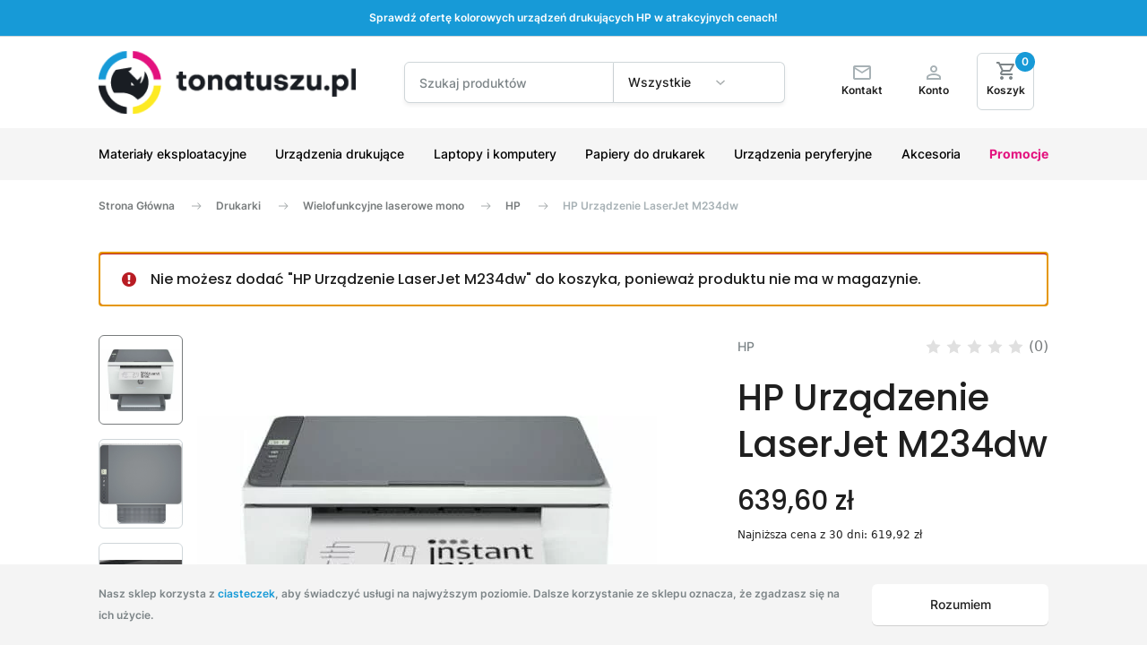

--- FILE ---
content_type: text/html; charset=UTF-8
request_url: https://tonatuszu.pl/produkt/hp-urzadzenie-laserjet-m234dw/?add-to-cart=26383
body_size: 24184
content:
<!doctype html>
<html lang="pl">
<head>
  <title>HP Urządzenie LaserJet M234dw - TonaTuszu</title>
  <meta charset="utf-8">
  <meta http-equiv="X-UA-Compatible" content="IE=edge"/>
  <meta name="viewport" content="initial-scale=1, maximum-scale=5" />

  <link rel="preconnect" href="https://fonts.gstatic.com" crossorigin="">
  <link rel="dns-prefetch" href="https://fonts.gstatic.com" crossorigin="">

  <style>
      @font-face{font-family:Inter;font-style:normal;font-weight:400;font-display:swap;src:url(https://fonts.gstatic.com/s/inter/v7/UcCO3FwrK3iLTeHuS_fvQtMwCp50KnMw2boKoduKmMEVuLyfAZ9hiA.woff2) format('woff2');unicode-range:U+0000-00FF,U+0131,U+0152-0153,U+02BB-02BC,U+02C6,U+02DA,U+02DC,U+2000-206F,U+2074,U+20AC,U+2122,U+2191,U+2193,U+2212,U+2215,U+FEFF,U+FFFD}@font-face{font-family:Inter;font-style:normal;font-weight:500;font-display:swap;src:url(https://fonts.gstatic.com/s/inter/v7/UcCO3FwrK3iLTeHuS_fvQtMwCp50KnMw2boKoduKmMEVuI6fAZFhiI2B.woff2) format('woff2');unicode-range:U+0100-024F,U+0259,U+1E00-1EFF,U+2020,U+20A0-20AB,U+20AD-20CF,U+2113,U+2C60-2C7F,U+A720-A7FF}@font-face{font-family:Inter;font-style:normal;font-weight:500;font-display:swap;src:url(https://fonts.gstatic.com/s/inter/v7/UcCO3FwrK3iLTeHuS_fvQtMwCp50KnMw2boKoduKmMEVuI6fAZ9hiA.woff2) format('woff2');unicode-range:U+0000-00FF,U+0131,U+0152-0153,U+02BB-02BC,U+02C6,U+02DA,U+02DC,U+2000-206F,U+2074,U+20AC,U+2122,U+2191,U+2193,U+2212,U+2215,U+FEFF,U+FFFD}@font-face{font-family:Inter;font-style:normal;font-weight:600;font-display:swap;src:url(https://fonts.gstatic.com/s/inter/v7/UcCO3FwrK3iLTeHuS_fvQtMwCp50KnMw2boKoduKmMEVuGKYAZFhiI2B.woff2) format('woff2');unicode-range:U+0100-024F,U+0259,U+1E00-1EFF,U+2020,U+20A0-20AB,U+20AD-20CF,U+2113,U+2C60-2C7F,U+A720-A7FF}@font-face{font-family:Inter;font-style:normal;font-weight:600;font-display:swap;src:url(https://fonts.gstatic.com/s/inter/v7/UcCO3FwrK3iLTeHuS_fvQtMwCp50KnMw2boKoduKmMEVuGKYAZ9hiA.woff2) format('woff2');unicode-range:U+0000-00FF,U+0131,U+0152-0153,U+02BB-02BC,U+02C6,U+02DA,U+02DC,U+2000-206F,U+2074,U+20AC,U+2122,U+2191,U+2193,U+2212,U+2215,U+FEFF,U+FFFD}@font-face{font-family:Oswald;font-style:normal;font-weight:400;font-display:swap;src:url(https://fonts.gstatic.com/s/oswald/v40/TK3_WkUHHAIjg75cFRf3bXL8LICs1_FvsUhiZTaR.woff2) format('woff2');unicode-range:U+0100-024F,U+0259,U+1E00-1EFF,U+2020,U+20A0-20AB,U+20AD-20CF,U+2113,U+2C60-2C7F,U+A720-A7FF}@font-face{font-family:Oswald;font-style:normal;font-weight:400;font-display:swap;src:url(https://fonts.gstatic.com/s/oswald/v40/TK3_WkUHHAIjg75cFRf3bXL8LICs1_FvsUZiZQ.woff2) format('woff2');unicode-range:U+0000-00FF,U+0131,U+0152-0153,U+02BB-02BC,U+02C6,U+02DA,U+02DC,U+2000-206F,U+2074,U+20AC,U+2122,U+2191,U+2193,U+2212,U+2215,U+FEFF,U+FFFD}@font-face{font-family:Poppins;font-style:normal;font-weight:300;font-display:swap;src:url(https://fonts.gstatic.com/s/poppins/v15/pxiByp8kv8JHgFVrLDz8Z1JlFc-K.woff2) format('woff2');unicode-range:U+0100-024F,U+0259,U+1E00-1EFF,U+2020,U+20A0-20AB,U+20AD-20CF,U+2113,U+2C60-2C7F,U+A720-A7FF}@font-face{font-family:Poppins;font-style:normal;font-weight:300;font-display:swap;src:url(https://fonts.gstatic.com/s/poppins/v15/pxiByp8kv8JHgFVrLDz8Z1xlFQ.woff2) format('woff2');unicode-range:U+0000-00FF,U+0131,U+0152-0153,U+02BB-02BC,U+02C6,U+02DA,U+02DC,U+2000-206F,U+2074,U+20AC,U+2122,U+2191,U+2193,U+2212,U+2215,U+FEFF,U+FFFD}@font-face{font-family:Poppins;font-style:normal;font-weight:400;font-display:swap;src:url(https://fonts.gstatic.com/s/poppins/v15/pxiEyp8kv8JHgFVrJJnecmNE.woff2) format('woff2');unicode-range:U+0100-024F,U+0259,U+1E00-1EFF,U+2020,U+20A0-20AB,U+20AD-20CF,U+2113,U+2C60-2C7F,U+A720-A7FF}@font-face{font-family:Poppins;font-style:normal;font-weight:400;font-display:swap;src:url(https://fonts.gstatic.com/s/poppins/v15/pxiEyp8kv8JHgFVrJJfecg.woff2) format('woff2');unicode-range:U+0000-00FF,U+0131,U+0152-0153,U+02BB-02BC,U+02C6,U+02DA,U+02DC,U+2000-206F,U+2074,U+20AC,U+2122,U+2191,U+2193,U+2212,U+2215,U+FEFF,U+FFFD}@font-face{font-family:Poppins;font-style:normal;font-weight:500;font-display:swap;src:url(https://fonts.gstatic.com/s/poppins/v15/pxiByp8kv8JHgFVrLGT9Z1JlFc-K.woff2) format('woff2');unicode-range:U+0100-024F,U+0259,U+1E00-1EFF,U+2020,U+20A0-20AB,U+20AD-20CF,U+2113,U+2C60-2C7F,U+A720-A7FF}@font-face{font-family:Poppins;font-style:normal;font-weight:500;font-display:swap;src:url(https://fonts.gstatic.com/s/poppins/v15/pxiByp8kv8JHgFVrLGT9Z1xlFQ.woff2) format('woff2');unicode-range:U+0000-00FF,U+0131,U+0152-0153,U+02BB-02BC,U+02C6,U+02DA,U+02DC,U+2000-206F,U+2074,U+20AC,U+2122,U+2191,U+2193,U+2212,U+2215,U+FEFF,U+FFFD}
      html{scroll-behavior:smooth}body{-webkit-font-smoothing:antialiased;-moz-osx-font-smoothing:grayscale;color:#a7b1b5;font-family:Inter,sans-serif;min-height:100%;-webkit-text-size-adjust:100%;-webkit-tap-highlight-color:transparent;background-color:#fff;font-size:1rem;font-weight:400;line-height:1.5;margin:0}@media (max-width:1199.98px){body{padding-top:74px}}
      .btn-mobile,.h1,.h2,.h3,.h4,.h5,.h6,h1,h2,h3,h4,h5,h6{color:#1f1f1f;font-family:Poppins,sans-serif;font-style:normal;font-weight:500}.h1,h1{font-size:2.5rem !important;line-height:1.3 !important}.h2,h2{font-size:1.875rem !important;line-height:1.4 !important}.h3,h3{font-size:1.125rem !important;line-height:1.67 !important}.h4,h4{font-size:1rem !important;line-height:1.75 !important}.btn-mobile,.h5,h5{font-size:.875rem !important;line-height:1.86 !important}
      @media (max-width:767.98px){.h1,.h2,h1,h2{font-size:1.5rem !important; line-height:1.5 !important;}.h3,h3{font-size:1rem !important;line-height:1.75 !important;}}.deal .h2,.deal h2{margin-bottom:2.8125rem}
      .btn-tt-search{background-color:#179ad7;height:1.875rem;min-height:unset;padding:0;position:absolute;right:.5rem;top:.5rem;width:3.0625rem}.btn-tt-search:after{background-image:url(data:image/svg+xml;charset=utf-8,%3Csvg xmlns='http://www.w3.org/2000/svg' width='14' height='14' fill='none'%3E%3Cpath d='M9.625 8.5h-.592l-.21-.203A4.853 4.853 0 0 0 10 5.125 4.875 4.875 0 1 0 5.125 10a4.853 4.853 0 0 0 3.172-1.178l.203.21v.593l3.75 3.742 1.117-1.117L9.625 8.5zm-4.5 0A3.37 3.37 0 0 1 1.75 5.125 3.37 3.37 0 0 1 5.125 1.75 3.37 3.37 0 0 1 8.5 5.125 3.37 3.37 0 0 1 5.125 8.5z' fill='%23fff'/%3E%3C/svg%3E);background-repeat:no-repeat;background-size:contain;content:"";display:inline-block;height:.875rem;position:relative;transition:.25s ease-in-out;width:.875rem}.btn-tt-search:hover{background-color:rgba(23,154,215,.8)}
  </style>

  <link rel="stylesheet" type="text/css" href="https://tonatuszu.pl/wp-content/themes/tonatuszu/dist/css/styles.css?v=">
  <link rel="shortcut icon" href="https://tonatuszu.pl/wp-content/themes/tonatuszu/dist/img/favicon.jpg"/>

  <meta name='robots' content='index, follow, max-image-preview:large, max-snippet:-1, max-video-preview:-1' />
<script type="text/javascript" id="wpp-js" src="https://tonatuszu.pl/wp-content/plugins/wordpress-popular-posts/assets/js/wpp.min.js?ver=7.1.0" data-sampling="0" data-sampling-rate="100" data-api-url="https://tonatuszu.pl/wp-json/wordpress-popular-posts" data-post-id="26383" data-token="17b1ec1887" data-lang="0" data-debug="0"></script>

	<!-- This site is optimized with the Yoast SEO plugin v23.9 - https://yoast.com/wordpress/plugins/seo/ -->
	<link rel="canonical" href="https://tonatuszu.pl/produkt/hp-urzadzenie-laserjet-m234dw/" />
	<meta property="og:locale" content="pl_PL" />
	<meta property="og:type" content="article" />
	<meta property="og:title" content="HP Urządzenie LaserJet M234dw - TonaTuszu" />
	<meta property="og:description" content="HP Drukarka LaserJet M234dw" />
	<meta property="og:url" content="https://tonatuszu.pl/produkt/hp-urzadzenie-laserjet-m234dw/" />
	<meta property="og:site_name" content="TonaTuszu" />
	<meta property="article:publisher" content="https://www.facebook.com/profile.php?id=100057455656087" />
	<meta property="article:modified_time" content="2026-01-20T01:19:08+00:00" />
	<meta property="og:image" content="https://tonatuszu.pl/wp-content/uploads/2022/01/Urzadzenie-HP-LaserJet-M234dw-InstantInk.jpg" />
	<meta property="og:image:width" content="513" />
	<meta property="og:image:height" content="385" />
	<meta property="og:image:type" content="image/jpeg" />
	<meta name="twitter:card" content="summary_large_image" />
	<!-- / Yoast SEO plugin. -->


<link rel="alternate" title="oEmbed (JSON)" type="application/json+oembed" href="https://tonatuszu.pl/wp-json/oembed/1.0/embed?url=https%3A%2F%2Ftonatuszu.pl%2Fprodukt%2Fhp-urzadzenie-laserjet-m234dw%2F" />
<link rel="alternate" title="oEmbed (XML)" type="text/xml+oembed" href="https://tonatuszu.pl/wp-json/oembed/1.0/embed?url=https%3A%2F%2Ftonatuszu.pl%2Fprodukt%2Fhp-urzadzenie-laserjet-m234dw%2F&#038;format=xml" />
<style id='wp-img-auto-sizes-contain-inline-css' type='text/css'>
img:is([sizes=auto i],[sizes^="auto," i]){contain-intrinsic-size:3000px 1500px}
/*# sourceURL=wp-img-auto-sizes-contain-inline-css */
</style>
<style id='classic-theme-styles-inline-css' type='text/css'>
/*! This file is auto-generated */
.wp-block-button__link{color:#fff;background-color:#32373c;border-radius:9999px;box-shadow:none;text-decoration:none;padding:calc(.667em + 2px) calc(1.333em + 2px);font-size:1.125em}.wp-block-file__button{background:#32373c;color:#fff;text-decoration:none}
/*# sourceURL=/wp-includes/css/classic-themes.min.css */
</style>
<style class="optimize_css_2" type="text/css" media="all">:root{--woocommerce:#7F54B3;--wc-green:#7ad03a;--wc-red:#a00;--wc-orange:#ffba00;--wc-blue:#2ea2cc;--wc-primary:#7F54B3;--wc-primary-text:white;--wc-secondary:#e9e6ed;--wc-secondary-text:#515151;--wc-highlight:#b3af54;--wc-highligh-text:white;--wc-content-bg:#fff;--wc-subtext:#767676}.woocommerce .woocommerce-error .button,.woocommerce .woocommerce-info .button,.woocommerce .woocommerce-message .button,.woocommerce-page .woocommerce-error .button,.woocommerce-page .woocommerce-info .button,.woocommerce-page .woocommerce-message .button{float:right}.woocommerce .col2-set,.woocommerce-page .col2-set{width:100%}.woocommerce .col2-set::after,.woocommerce .col2-set::before,.woocommerce-page .col2-set::after,.woocommerce-page .col2-set::before{content:" ";display:table}.woocommerce .col2-set::after,.woocommerce-page .col2-set::after{clear:both}.woocommerce .col2-set .col-1,.woocommerce-page .col2-set .col-1{float:left;width:48%}.woocommerce .col2-set .col-2,.woocommerce-page .col2-set .col-2{float:right;width:48%}.woocommerce img,.woocommerce-page img{height:auto;max-width:100%}.woocommerce #content div.product div.images,.woocommerce div.product div.images,.woocommerce-page #content div.product div.images,.woocommerce-page div.product div.images{float:left;width:48%}.woocommerce #content div.product div.thumbnails::after,.woocommerce #content div.product div.thumbnails::before,.woocommerce div.product div.thumbnails::after,.woocommerce div.product div.thumbnails::before,.woocommerce-page #content div.product div.thumbnails::after,.woocommerce-page #content div.product div.thumbnails::before,.woocommerce-page div.product div.thumbnails::after,.woocommerce-page div.product div.thumbnails::before{content:" ";display:table}.woocommerce #content div.product div.thumbnails::after,.woocommerce div.product div.thumbnails::after,.woocommerce-page #content div.product div.thumbnails::after,.woocommerce-page div.product div.thumbnails::after{clear:both}.woocommerce #content div.product div.thumbnails a,.woocommerce div.product div.thumbnails a,.woocommerce-page #content div.product div.thumbnails a,.woocommerce-page div.product div.thumbnails a{float:left;width:30.75%;margin-right:3.8%;margin-bottom:1em}.woocommerce #content div.product div.thumbnails a.last,.woocommerce div.product div.thumbnails a.last,.woocommerce-page #content div.product div.thumbnails a.last,.woocommerce-page div.product div.thumbnails a.last{margin-right:0}.woocommerce #content div.product div.thumbnails a.first,.woocommerce div.product div.thumbnails a.first,.woocommerce-page #content div.product div.thumbnails a.first,.woocommerce-page div.product div.thumbnails a.first{clear:both}.woocommerce #content div.product div.thumbnails.columns-1 a,.woocommerce div.product div.thumbnails.columns-1 a,.woocommerce-page #content div.product div.thumbnails.columns-1 a,.woocommerce-page div.product div.thumbnails.columns-1 a{width:100%;margin-right:0;float:none}.woocommerce #content div.product div.thumbnails.columns-2 a,.woocommerce div.product div.thumbnails.columns-2 a,.woocommerce-page #content div.product div.thumbnails.columns-2 a,.woocommerce-page div.product div.thumbnails.columns-2 a{width:48%}.woocommerce #content div.product div.thumbnails.columns-4 a,.woocommerce div.product div.thumbnails.columns-4 a,.woocommerce-page #content div.product div.thumbnails.columns-4 a,.woocommerce-page div.product div.thumbnails.columns-4 a{width:22.05%}.woocommerce #content div.product div.thumbnails.columns-5 a,.woocommerce div.product div.thumbnails.columns-5 a,.woocommerce-page #content div.product div.thumbnails.columns-5 a,.woocommerce-page div.product div.thumbnails.columns-5 a{width:16.9%}.woocommerce #content div.product div.summary,.woocommerce div.product div.summary,.woocommerce-page #content div.product div.summary,.woocommerce-page div.product div.summary{float:right;width:48%;clear:none}.woocommerce #content div.product .woocommerce-tabs,.woocommerce div.product .woocommerce-tabs,.woocommerce-page #content div.product .woocommerce-tabs,.woocommerce-page div.product .woocommerce-tabs{clear:both}.woocommerce #content div.product .woocommerce-tabs ul.tabs::after,.woocommerce #content div.product .woocommerce-tabs ul.tabs::before,.woocommerce div.product .woocommerce-tabs ul.tabs::after,.woocommerce div.product .woocommerce-tabs ul.tabs::before,.woocommerce-page #content div.product .woocommerce-tabs ul.tabs::after,.woocommerce-page #content div.product .woocommerce-tabs ul.tabs::before,.woocommerce-page div.product .woocommerce-tabs ul.tabs::after,.woocommerce-page div.product .woocommerce-tabs ul.tabs::before{content:" ";display:table}.woocommerce #content div.product .woocommerce-tabs ul.tabs::after,.woocommerce div.product .woocommerce-tabs ul.tabs::after,.woocommerce-page #content div.product .woocommerce-tabs ul.tabs::after,.woocommerce-page div.product .woocommerce-tabs ul.tabs::after{clear:both}.woocommerce #content div.product .woocommerce-tabs ul.tabs li,.woocommerce div.product .woocommerce-tabs ul.tabs li,.woocommerce-page #content div.product .woocommerce-tabs ul.tabs li,.woocommerce-page div.product .woocommerce-tabs ul.tabs li{display:inline-block}.woocommerce #content div.product #reviews .comment::after,.woocommerce #content div.product #reviews .comment::before,.woocommerce div.product #reviews .comment::after,.woocommerce div.product #reviews .comment::before,.woocommerce-page #content div.product #reviews .comment::after,.woocommerce-page #content div.product #reviews .comment::before,.woocommerce-page div.product #reviews .comment::after,.woocommerce-page div.product #reviews .comment::before{content:" ";display:table}.woocommerce #content div.product #reviews .comment::after,.woocommerce div.product #reviews .comment::after,.woocommerce-page #content div.product #reviews .comment::after,.woocommerce-page div.product #reviews .comment::after{clear:both}.woocommerce #content div.product #reviews .comment img,.woocommerce div.product #reviews .comment img,.woocommerce-page #content div.product #reviews .comment img,.woocommerce-page div.product #reviews .comment img{float:right;height:auto}.woocommerce ul.products,.woocommerce-page ul.products{clear:both}.woocommerce ul.products::after,.woocommerce ul.products::before,.woocommerce-page ul.products::after,.woocommerce-page ul.products::before{content:" ";display:table}.woocommerce ul.products::after,.woocommerce-page ul.products::after{clear:both}.woocommerce ul.products li.product,.woocommerce-page ul.products li.product{float:left;margin:0 3.8% 2.992em 0;padding:0;position:relative;width:22.05%;margin-left:0}.woocommerce ul.products li.first,.woocommerce-page ul.products li.first{clear:both}.woocommerce ul.products li.last,.woocommerce-page ul.products li.last{margin-right:0}.woocommerce ul.products.columns-1 li.product,.woocommerce-page ul.products.columns-1 li.product{width:100%;margin-right:0}.woocommerce ul.products.columns-2 li.product,.woocommerce-page ul.products.columns-2 li.product{width:48%}.woocommerce ul.products.columns-3 li.product,.woocommerce-page ul.products.columns-3 li.product{width:30.75%}.woocommerce ul.products.columns-5 li.product,.woocommerce-page ul.products.columns-5 li.product{width:16.95%}.woocommerce ul.products.columns-6 li.product,.woocommerce-page ul.products.columns-6 li.product{width:13.5%}.woocommerce-page.columns-1 ul.products li.product,.woocommerce.columns-1 ul.products li.product{width:100%;margin-right:0}.woocommerce-page.columns-2 ul.products li.product,.woocommerce.columns-2 ul.products li.product{width:48%}.woocommerce-page.columns-3 ul.products li.product,.woocommerce.columns-3 ul.products li.product{width:30.75%}.woocommerce-page.columns-5 ul.products li.product,.woocommerce.columns-5 ul.products li.product{width:16.95%}.woocommerce-page.columns-6 ul.products li.product,.woocommerce.columns-6 ul.products li.product{width:13.5%}.woocommerce .woocommerce-result-count,.woocommerce-page .woocommerce-result-count{float:left}.woocommerce .woocommerce-ordering,.woocommerce-page .woocommerce-ordering{float:right}.woocommerce .woocommerce-pagination ul.page-numbers::after,.woocommerce .woocommerce-pagination ul.page-numbers::before,.woocommerce-page .woocommerce-pagination ul.page-numbers::after,.woocommerce-page .woocommerce-pagination ul.page-numbers::before{content:" ";display:table}.woocommerce .woocommerce-pagination ul.page-numbers::after,.woocommerce-page .woocommerce-pagination ul.page-numbers::after{clear:both}.woocommerce .woocommerce-pagination ul.page-numbers li,.woocommerce-page .woocommerce-pagination ul.page-numbers li{display:inline-block}.woocommerce #content table.cart img,.woocommerce table.cart img,.woocommerce-page #content table.cart img,.woocommerce-page table.cart img{height:auto}.woocommerce #content table.cart td.actions,.woocommerce table.cart td.actions,.woocommerce-page #content table.cart td.actions,.woocommerce-page table.cart td.actions{text-align:right}.woocommerce #content table.cart td.actions .input-text,.woocommerce table.cart td.actions .input-text,.woocommerce-page #content table.cart td.actions .input-text,.woocommerce-page table.cart td.actions .input-text{width:80px}.woocommerce #content table.cart td.actions .coupon,.woocommerce table.cart td.actions .coupon,.woocommerce-page #content table.cart td.actions .coupon,.woocommerce-page table.cart td.actions .coupon{float:left}.woocommerce .cart-collaterals,.woocommerce-page .cart-collaterals{width:100%}.woocommerce .cart-collaterals::after,.woocommerce .cart-collaterals::before,.woocommerce-page .cart-collaterals::after,.woocommerce-page .cart-collaterals::before{content:" ";display:table}.woocommerce .cart-collaterals::after,.woocommerce-page .cart-collaterals::after{clear:both}.woocommerce .cart-collaterals .related,.woocommerce-page .cart-collaterals .related{width:30.75%;float:left}.woocommerce .cart-collaterals .cross-sells,.woocommerce-page .cart-collaterals .cross-sells{width:48%;float:left}.woocommerce .cart-collaterals .cross-sells ul.products,.woocommerce-page .cart-collaterals .cross-sells ul.products{float:none}.woocommerce .cart-collaterals .cross-sells ul.products li,.woocommerce-page .cart-collaterals .cross-sells ul.products li{width:48%}.woocommerce .cart-collaterals .shipping_calculator,.woocommerce-page .cart-collaterals .shipping_calculator{width:48%;clear:right;float:right}.woocommerce .cart-collaterals .shipping_calculator::after,.woocommerce .cart-collaterals .shipping_calculator::before,.woocommerce-page .cart-collaterals .shipping_calculator::after,.woocommerce-page .cart-collaterals .shipping_calculator::before{content:" ";display:table}.woocommerce .cart-collaterals .shipping_calculator::after,.woocommerce-page .cart-collaterals .shipping_calculator::after{clear:both}.woocommerce .cart-collaterals .shipping_calculator .col2-set .col-1,.woocommerce .cart-collaterals .shipping_calculator .col2-set .col-2,.woocommerce-page .cart-collaterals .shipping_calculator .col2-set .col-1,.woocommerce-page .cart-collaterals .shipping_calculator .col2-set .col-2{width:47%}.woocommerce .cart-collaterals .cart_totals,.woocommerce-page .cart-collaterals .cart_totals{float:right;width:48%}.woocommerce ul.cart_list li::after,.woocommerce ul.cart_list li::before,.woocommerce ul.product_list_widget li::after,.woocommerce ul.product_list_widget li::before,.woocommerce-page ul.cart_list li::after,.woocommerce-page ul.cart_list li::before,.woocommerce-page ul.product_list_widget li::after,.woocommerce-page ul.product_list_widget li::before{content:" ";display:table}.woocommerce ul.cart_list li::after,.woocommerce ul.product_list_widget li::after,.woocommerce-page ul.cart_list li::after,.woocommerce-page ul.product_list_widget li::after{clear:both}.woocommerce ul.cart_list li img,.woocommerce ul.product_list_widget li img,.woocommerce-page ul.cart_list li img,.woocommerce-page ul.product_list_widget li img{float:right;height:auto}.woocommerce form .form-row::after,.woocommerce form .form-row::before,.woocommerce-page form .form-row::after,.woocommerce-page form .form-row::before{content:" ";display:table}.woocommerce form .form-row::after,.woocommerce-page form .form-row::after{clear:both}.woocommerce form .form-row label,.woocommerce-page form .form-row label{display:block}.woocommerce form .form-row label.checkbox,.woocommerce-page form .form-row label.checkbox{display:inline}.woocommerce form .form-row select,.woocommerce-page form .form-row select{width:100%}.woocommerce form .form-row .input-text,.woocommerce-page form .form-row .input-text{box-sizing:border-box;width:100%}.woocommerce form .form-row-first,.woocommerce form .form-row-last,.woocommerce-page form .form-row-first,.woocommerce-page form .form-row-last{width:47%;overflow:visible}.woocommerce form .form-row-first,.woocommerce-page form .form-row-first{float:left}.woocommerce form .form-row-last,.woocommerce-page form .form-row-last{float:right}.woocommerce form .form-row-wide,.woocommerce-page form .form-row-wide{clear:both}.woocommerce form .password-input,.woocommerce-page form .password-input{display:flex;flex-direction:column;justify-content:center;position:relative}.woocommerce form .password-input input[type=password],.woocommerce-page form .password-input input[type=password]{padding-right:2.5rem}.woocommerce form .password-input input::-ms-reveal,.woocommerce-page form .password-input input::-ms-reveal{display:none}.woocommerce form .show-password-input,.woocommerce-page form .show-password-input{position:absolute;right:.7em;top:.7em;cursor:pointer}.woocommerce form .show-password-input::after,.woocommerce-page form .show-password-input::after{font-family:WooCommerce;speak:never;font-weight:400;font-variant:normal;text-transform:none;line-height:1;-webkit-font-smoothing:antialiased;margin-left:.618em;content:"\e010";text-decoration:none}.woocommerce form .show-password-input.display-password::after,.woocommerce-page form .show-password-input.display-password::after{color:#585858}.woocommerce #payment .form-row select,.woocommerce-page #payment .form-row select{width:auto}.woocommerce #payment .terms,.woocommerce #payment .wc-terms-and-conditions,.woocommerce-page #payment .terms,.woocommerce-page #payment .wc-terms-and-conditions{text-align:left;padding:0 1em 0 0;float:left}.woocommerce #payment #place_order,.woocommerce-page #payment #place_order{float:right}.woocommerce .woocommerce-billing-fields::after,.woocommerce .woocommerce-billing-fields::before,.woocommerce .woocommerce-shipping-fields::after,.woocommerce .woocommerce-shipping-fields::before,.woocommerce-page .woocommerce-billing-fields::after,.woocommerce-page .woocommerce-billing-fields::before,.woocommerce-page .woocommerce-shipping-fields::after,.woocommerce-page .woocommerce-shipping-fields::before{content:" ";display:table}.woocommerce .woocommerce-billing-fields::after,.woocommerce .woocommerce-shipping-fields::after,.woocommerce-page .woocommerce-billing-fields::after,.woocommerce-page .woocommerce-shipping-fields::after{clear:both}.woocommerce .woocommerce-terms-and-conditions,.woocommerce-page .woocommerce-terms-and-conditions{margin-bottom:1.618em;padding:1.618em}.woocommerce .woocommerce-oembed,.woocommerce-page .woocommerce-oembed{position:relative}.woocommerce-account .woocommerce-MyAccount-navigation{float:left;width:30%}.woocommerce-account .woocommerce-MyAccount-content{float:right;width:68%}.woocommerce-account .woocommerce-MyAccount-content mark{background-color:#fff0;color:inherit;font-weight:700}.woocommerce-page.left-sidebar #content.twentyeleven{width:58.4%;margin:0 7.6%;float:right}.woocommerce-page.right-sidebar #content.twentyeleven{margin:0 7.6%;width:58.4%;float:left}.twentyfourteen .tfwc{padding:12px 10px 0;max-width:474px;margin:0 auto}.twentyfourteen .tfwc .product .entry-summary{padding:0!important;margin:0 0 1.618em!important}.twentyfourteen .tfwc div.product.hentry.has-post-thumbnail{margin-top:0}@media screen and (min-width:673px){.twentyfourteen .tfwc{padding-right:30px;padding-left:30px}}@media screen and (min-width:1040px){.twentyfourteen .tfwc{padding-right:15px;padding-left:15px}}@media screen and (min-width:1110px){.twentyfourteen .tfwc{padding-right:30px;padding-left:30px}}@media screen and (min-width:1218px){.twentyfourteen .tfwc{margin-right:54px}.full-width .twentyfourteen .tfwc{margin-right:auto}}.twentyfifteen .t15wc{padding-left:7.6923%;padding-right:7.6923%;padding-top:7.6923%;margin-bottom:7.6923%;background:#fff;box-shadow:0 0 1px rgb(0 0 0 / .15)}.twentyfifteen .t15wc .page-title{margin-left:0}@media screen and (min-width:38.75em){.twentyfifteen .t15wc{margin-right:7.6923%;margin-left:7.6923%;margin-top:8.3333%}}@media screen and (min-width:59.6875em){.twentyfifteen .t15wc{margin-left:8.3333%;margin-right:8.3333%;padding:10%}.single-product .twentyfifteen .entry-summary{padding:0!important}}.twentysixteen .site-main{margin-right:7.6923%;margin-left:7.6923%}.twentysixteen .entry-summary{margin-right:0;margin-left:0}#content .twentysixteen div.product div.images,#content .twentysixteen div.product div.summary{width:46.42857%}@media screen and (min-width:44.375em){.twentysixteen .site-main{margin-right:23.0769%}}@media screen and (min-width:56.875em){.twentysixteen .site-main{margin-right:0;margin-left:0}.no-sidebar .twentysixteen .site-main{margin-right:15%;margin-left:15%}.no-sidebar .twentysixteen .entry-summary{margin-right:0;margin-left:0}}.rtl .woocommerce .col2-set .col-1,.rtl .woocommerce-page .col2-set .col-1{float:right}.rtl .woocommerce .col2-set .col-2,.rtl .woocommerce-page .col2-set .col-2{float:left}</style>
<style class="optimize_css_2" type="text/css" media="only screen and (max-width: 768px)">:root{--woocommerce:#7F54B3;--wc-green:#7ad03a;--wc-red:#a00;--wc-orange:#ffba00;--wc-blue:#2ea2cc;--wc-primary:#7F54B3;--wc-primary-text:white;--wc-secondary:#e9e6ed;--wc-secondary-text:#515151;--wc-highlight:#b3af54;--wc-highligh-text:white;--wc-content-bg:#fff;--wc-subtext:#767676}.woocommerce table.shop_table_responsive thead,.woocommerce-page table.shop_table_responsive thead{display:none}.woocommerce table.shop_table_responsive tbody tr:first-child td:first-child,.woocommerce-page table.shop_table_responsive tbody tr:first-child td:first-child{border-top:0}.woocommerce table.shop_table_responsive tbody th,.woocommerce-page table.shop_table_responsive tbody th{display:none}.woocommerce table.shop_table_responsive tr,.woocommerce-page table.shop_table_responsive tr{display:block}.woocommerce table.shop_table_responsive tr td,.woocommerce-page table.shop_table_responsive tr td{display:block;text-align:right!important}.woocommerce table.shop_table_responsive tr td.order-actions,.woocommerce-page table.shop_table_responsive tr td.order-actions{text-align:left!important}.woocommerce table.shop_table_responsive tr td::before,.woocommerce-page table.shop_table_responsive tr td::before{content:attr(data-title) ": ";font-weight:700;float:left}.woocommerce table.shop_table_responsive tr td.actions::before,.woocommerce table.shop_table_responsive tr td.product-remove::before,.woocommerce-page table.shop_table_responsive tr td.actions::before,.woocommerce-page table.shop_table_responsive tr td.product-remove::before{display:none}.woocommerce table.shop_table_responsive tr:nth-child(2n) td,.woocommerce-page table.shop_table_responsive tr:nth-child(2n) td{background-color:rgb(0 0 0 / .025)}.woocommerce table.my_account_orders tr td.order-actions,.woocommerce-page table.my_account_orders tr td.order-actions{text-align:left}.woocommerce table.my_account_orders tr td.order-actions::before,.woocommerce-page table.my_account_orders tr td.order-actions::before{display:none}.woocommerce table.my_account_orders tr td.order-actions .button,.woocommerce-page table.my_account_orders tr td.order-actions .button{float:none;margin:.125em .25em .125em 0}.woocommerce .col2-set .col-1,.woocommerce .col2-set .col-2,.woocommerce-page .col2-set .col-1,.woocommerce-page .col2-set .col-2{float:none;width:100%}.woocommerce ul.products[class*=columns-] li.product,.woocommerce-page ul.products[class*=columns-] li.product{width:48%;float:left;clear:both;margin:0 0 2.992em}.woocommerce ul.products[class*=columns-] li.product:nth-child(2n),.woocommerce-page ul.products[class*=columns-] li.product:nth-child(2n){float:right;clear:none!important}.woocommerce #content div.product div.images,.woocommerce #content div.product div.summary,.woocommerce div.product div.images,.woocommerce div.product div.summary,.woocommerce-page #content div.product div.images,.woocommerce-page #content div.product div.summary,.woocommerce-page div.product div.images,.woocommerce-page div.product div.summary{float:none;width:100%}.woocommerce #content table.cart .product-thumbnail,.woocommerce table.cart .product-thumbnail,.woocommerce-page #content table.cart .product-thumbnail,.woocommerce-page table.cart .product-thumbnail{display:none}.woocommerce #content table.cart td.actions,.woocommerce table.cart td.actions,.woocommerce-page #content table.cart td.actions,.woocommerce-page table.cart td.actions{text-align:left}.woocommerce #content table.cart td.actions .coupon,.woocommerce table.cart td.actions .coupon,.woocommerce-page #content table.cart td.actions .coupon,.woocommerce-page table.cart td.actions .coupon{float:none;padding-bottom:.5em}.woocommerce #content table.cart td.actions .coupon::after,.woocommerce #content table.cart td.actions .coupon::before,.woocommerce table.cart td.actions .coupon::after,.woocommerce table.cart td.actions .coupon::before,.woocommerce-page #content table.cart td.actions .coupon::after,.woocommerce-page #content table.cart td.actions .coupon::before,.woocommerce-page table.cart td.actions .coupon::after,.woocommerce-page table.cart td.actions .coupon::before{content:" ";display:table}.woocommerce #content table.cart td.actions .coupon::after,.woocommerce table.cart td.actions .coupon::after,.woocommerce-page #content table.cart td.actions .coupon::after,.woocommerce-page table.cart td.actions .coupon::after{clear:both}.woocommerce #content table.cart td.actions .coupon .button,.woocommerce #content table.cart td.actions .coupon .input-text,.woocommerce #content table.cart td.actions .coupon input,.woocommerce table.cart td.actions .coupon .button,.woocommerce table.cart td.actions .coupon .input-text,.woocommerce table.cart td.actions .coupon input,.woocommerce-page #content table.cart td.actions .coupon .button,.woocommerce-page #content table.cart td.actions .coupon .input-text,.woocommerce-page #content table.cart td.actions .coupon input,.woocommerce-page table.cart td.actions .coupon .button,.woocommerce-page table.cart td.actions .coupon .input-text,.woocommerce-page table.cart td.actions .coupon input{width:48%;box-sizing:border-box}.woocommerce #content table.cart td.actions .coupon .button.alt,.woocommerce #content table.cart td.actions .coupon .input-text+.button,.woocommerce table.cart td.actions .coupon .button.alt,.woocommerce table.cart td.actions .coupon .input-text+.button,.woocommerce-page #content table.cart td.actions .coupon .button.alt,.woocommerce-page #content table.cart td.actions .coupon .input-text+.button,.woocommerce-page table.cart td.actions .coupon .button.alt,.woocommerce-page table.cart td.actions .coupon .input-text+.button{float:right}.woocommerce #content table.cart td.actions .coupon .coupon-error-notice,.woocommerce table.cart td.actions .coupon .coupon-error-notice,.woocommerce-page #content table.cart td.actions .coupon .coupon-error-notice,.woocommerce-page table.cart td.actions .coupon .coupon-error-notice{clear:left;color:var(--wc-red);float:left;font-size:.75em;margin-bottom:0;text-align:left;width:48%}.woocommerce #content table.cart td.actions .button,.woocommerce table.cart td.actions .button,.woocommerce-page #content table.cart td.actions .button,.woocommerce-page table.cart td.actions .button{display:block;width:100%}.woocommerce .cart-collaterals .cart_totals,.woocommerce .cart-collaterals .cross-sells,.woocommerce .cart-collaterals .shipping_calculator,.woocommerce-page .cart-collaterals .cart_totals,.woocommerce-page .cart-collaterals .cross-sells,.woocommerce-page .cart-collaterals .shipping_calculator{width:100%;float:none;text-align:left}.woocommerce-page.woocommerce-checkout form.login .form-row,.woocommerce.woocommerce-checkout form.login .form-row{width:100%;float:none}.woocommerce #payment .terms,.woocommerce-page #payment .terms{text-align:left;padding:0}.woocommerce #payment #place_order,.woocommerce-page #payment #place_order{float:none;width:100%;box-sizing:border-box;margin-bottom:1em}.woocommerce .lost_reset_password .form-row-first,.woocommerce .lost_reset_password .form-row-last,.woocommerce-page .lost_reset_password .form-row-first,.woocommerce-page .lost_reset_password .form-row-last{width:100%;float:none;margin-right:0}.woocommerce-account .woocommerce-MyAccount-content,.woocommerce-account .woocommerce-MyAccount-navigation{float:none;width:100%}.single-product .twentythirteen .panel{padding-left:20px!important;padding-right:20px!important}</style>
<style id='woocommerce-inline-inline-css' type='text/css'>
.woocommerce form .form-row .required { visibility: visible; }
/*# sourceURL=woocommerce-inline-inline-css */
</style>
<link rel='stylesheet' id='wordpress-popular-posts-css-css' href='https://tonatuszu.pl/wp-content/plugins/wordpress-popular-posts/assets/css/wpp.css' type='text/css' media='all' />
<link rel='stylesheet' id='perfect-scrollbar-css' href='https://tonatuszu.pl/wp-content/plugins/woo-smart-wishlist/assets/libs/perfect-scrollbar/css/perfect-scrollbar.min.css' type='text/css' media='all' />
<style class="optimize_css_2" type="text/css" media="all">.ps-theme-wpc{-ms-touch-action:none;touch-action:none;overflow:hidden!important;-ms-overflow-style:none}@supports (-ms-overflow-style:none){.ps-theme-wpc{overflow:auto!important}}@media screen and (-ms-high-contrast:active),(-ms-high-contrast:none){.ps-theme-wpc{overflow:auto!important}}.ps-theme-wpc.ps-active-x>.ps-scrollbar-x-rail,.ps-theme-wpc.ps-active-y>.ps-scrollbar-y-rail{display:block;background-color:#fff0}.ps-theme-wpc.ps-in-scrolling{pointer-events:none}.ps-theme-wpc.ps-in-scrolling.ps-x>.ps-scrollbar-x-rail{background-color:rgb(0 0 0 / .1)!important}.ps-theme-wpc.ps-in-scrolling.ps-x>.ps-scrollbar-x-rail>.ps-scrollbar-x{background-color:rgb(0 0 0)}.ps-theme-wpc.ps-in-scrolling.ps-y>.ps-scrollbar-y-rail{background-color:rgb(0 0 0 / .1)!important}.ps-theme-wpc.ps-in-scrolling.ps-y>.ps-scrollbar-y-rail>.ps-scrollbar-y{background-color:rgb(0 0 0);width:2px;border-radius:1px}.ps-theme-wpc>.ps-scrollbar-x-rail{display:none;position:absolute;opacity:0;transition:background-color .2s linear,opacity .2s linear;bottom:0;height:2px;border-radius:1px}.ps-theme-wpc>.ps-scrollbar-x-rail>.ps-scrollbar-x{position:absolute;background-color:rgb(0 0 0);transition:background-color .2s linear,height .2s linear,width .2s ease-in-out,border-radius .2s ease-in-out;bottom:0;height:2px!important;border-radius:1px!important}.ps-theme-wpc>.ps-scrollbar-x-rail:hover>.ps-scrollbar-x,.ps-theme-wpc>.ps-scrollbar-x-rail:active>.ps-scrollbar-x{height:2px;border-radius:1px}.ps-theme-wpc>.ps-scrollbar-y-rail{display:none;position:absolute;opacity:0;transition:background-color .2s linear,opacity .2s linear;right:0;width:2px;border-radius:1px}.ps-theme-wpc>.ps-scrollbar-y-rail>.ps-scrollbar-y{position:absolute;background-color:rgb(0 0 0);transition:background-color .2s linear,height .2s linear,width .2s ease-in-out,border-radius .2s ease-in-out;right:0;width:2px!important;border-radius:1px!important}.ps-theme-wpc>.ps-scrollbar-y-rail:hover>.ps-scrollbar-y,.ps-theme-wpc>.ps-scrollbar-y-rail:active>.ps-scrollbar-y{width:2px;border-radius:1px}.ps-theme-wpc:hover.ps-in-scrolling{pointer-events:none}.ps-theme-wpc:hover.ps-in-scrolling.ps-x>.ps-scrollbar-x-rail{background-color:rgb(0 0 0)}.ps-theme-wpc:hover.ps-in-scrolling.ps-x>.ps-scrollbar-x-rail>.ps-scrollbar-x{background-color:rgb(0 0 0);height:2px;border-radius:1px}.ps-theme-wpc:hover.ps-in-scrolling.ps-y>.ps-scrollbar-y-rail{background-color:rgb(0 0 0)}.ps-theme-wpc:hover.ps-in-scrolling.ps-y>.ps-scrollbar-y-rail>.ps-scrollbar-y{background-color:rgb(0 0 0);width:2px;border-radius:1px}.ps-theme-wpc:hover>.ps-scrollbar-x-rail:hover{background-color:rgb(0 0 0 / .1);opacity:1}.ps-theme-wpc:hover>.ps-scrollbar-x-rail:hover>.ps-scrollbar-x{background-color:rgb(0 0 0)}.ps-theme-wpc:hover>.ps-scrollbar-y-rail:hover{background-color:rgb(0 0 0 / .1);opacity:1}.ps-theme-wpc:hover>.ps-scrollbar-y-rail:hover>.ps-scrollbar-y{background-color:rgb(0 0 0)}</style>
<style class="optimize_css_2" type="text/css" media="all">@font-face{font-family:'woosw';src:url(https://tonatuszu.pl/wp-content/plugins/woo-smart-wishlist/assets/css/../fonts/woosw.eot#1766443006);src:url(https://tonatuszu.pl/wp-content/plugins/woo-smart-wishlist/assets/css/../fonts/woosw.eot#1766443006) format('embedded-opentype'),url(https://tonatuszu.pl/wp-content/plugins/woo-smart-wishlist/assets/css/../fonts/woosw.ttf#1766443006) format('truetype'),url(https://tonatuszu.pl/wp-content/plugins/woo-smart-wishlist/assets/css/../fonts/woosw.woff#1766443006) format('woff'),url(https://tonatuszu.pl/wp-content/plugins/woo-smart-wishlist/assets/css/../fonts/woosw.svg?vv2087#woosw) format('svg');font-weight:400;font-style:normal;font-display:block}[class^="woosw-icon-"],[class*=" woosw-icon-"]{font-family:'woosw'!important;speak:never;font-style:normal;font-weight:400;font-variant:normal;text-transform:none;line-height:1;-webkit-font-smoothing:antialiased;-moz-osx-font-smoothing:grayscale}.woosw-icon-20:before{content:"\e900"}.woosw-icon-21:before{content:"\e901"}.woosw-icon-22:before{content:"\e902"}.woosw-icon-16:before{content:"\e903"}.woosw-icon-17:before{content:"\e904"}.woosw-icon-18:before{content:"\e905"}.woosw-icon-19:before{content:"\e906"}.woosw-icon-23:before{content:"\e907"}.woosw-icon-24:before{content:"\e908"}.woosw-icon-25:before{content:"\f004"}.woosw-icon-26:before{content:"\f005"}.woosw-icon-27:before{content:"\f006"}.woosw-icon-28:before{content:"\f08a"}.woosw-icon-29:before{content:"\f110"}.woosw-icon-11:before{content:"\e909"}.woosw-icon-10:before{content:"\e90a"}.woosw-icon-9:before{content:"\e90b"}.woosw-icon-8:before{content:"\e90c"}.woosw-icon-5:before{content:"\e90d"}.woosw-icon-6:before{content:"\e90e"}.woosw-icon-12:before{content:"\e90f"}.woosw-icon-42:before{content:"\e919"}.woosw-icon-2:before{content:"\e910"}.woosw-icon-43:before{content:"\e91a"}.woosw-icon-15:before{content:"\e911"}.woosw-icon-44:before{content:"\e91b"}.woosw-icon-7:before{content:"\e912"}.woosw-icon-4:before{content:"\e913"}.woosw-icon-13:before{content:"\e914"}.woosw-icon-14:before{content:"\e915"}.woosw-icon-46:before{content:"\e91c"}.woosw-icon-3:before{content:"\e916"}.woosw-icon-45:before{content:"\e91d"}.woosw-icon-1:before{content:"\e918"}.woosw-icon-41:before{content:"\e917"}.woosw-icon-30:before{content:"\e97a"}.woosw-icon-31:before{content:"\e97b"}.woosw-icon-32:before{content:"\e97c"}.woosw-icon-33:before{content:"\e97f"}.woosw-icon-35:before{content:"\e981"}.woosw-icon-36:before{content:"\e982"}.woosw-icon-37:before{content:"\e983"}.woosw-icon-38:before{content:"\e9d7"}.woosw-icon-34:before{content:"\e9d9"}.woosw-icon-39:before{content:"\e9da"}.woosw-icon-40:before{content:"\ea2e"}</style>
<link rel='stylesheet' id='wpo_min-header-0-css' href='https://tonatuszu.pl/wp-content/cache/wpo-minify/1766443006/assets/wpo-minify-header-woocommerce-general1766442996.min.css' type='text/css' media='all' />
<link rel='stylesheet' id='wpo_min-header-1-css' href='https://tonatuszu.pl/wp-content/cache/wpo-minify/1766443006/assets/wpo-minify-header-woosw-frontend1732195666.min.css' type='text/css' media='all' />
<script type="text/javascript" src="https://tonatuszu.pl/wp-content/cache/wpo-minify/1766443006/assets/wpo-minify-header-7bca0e4c.min.js" id="wpo_min-header-0-js"></script>
<script type="text/javascript" id="wpo_min-header-1-js-extra">
/* <![CDATA[ */
var wc_add_to_cart_params = {"ajax_url":"/wp-admin/admin-ajax.php","wc_ajax_url":"/?wc-ajax=%%endpoint%%","i18n_view_cart":"Zobacz koszyk","cart_url":"https://tonatuszu.pl/koszyk/","is_cart":"","cart_redirect_after_add":"no"};
var wc_single_product_params = {"i18n_required_rating_text":"Prosz\u0119 wybra\u0107 ocen\u0119","review_rating_required":"yes","flexslider":{"rtl":false,"animation":"slide","smoothHeight":true,"directionNav":false,"controlNav":"thumbnails","slideshow":false,"animationSpeed":500,"animationLoop":false,"allowOneSlide":false},"zoom_enabled":"","zoom_options":[],"photoswipe_enabled":"","photoswipe_options":{"shareEl":false,"closeOnScroll":false,"history":false,"hideAnimationDuration":0,"showAnimationDuration":0},"flexslider_enabled":""};
var woocommerce_params = {"ajax_url":"/wp-admin/admin-ajax.php","wc_ajax_url":"/?wc-ajax=%%endpoint%%"};
//# sourceURL=wpo_min-header-1-js-extra
/* ]]> */
</script>
<script type="text/javascript" src="https://tonatuszu.pl/wp-content/cache/wpo-minify/1766443006/assets/wpo-minify-header-b8003d87.min.js" id="wpo_min-header-1-js" defer="defer" data-wp-strategy="defer"></script>
            <style id="wpp-loading-animation-styles">@-webkit-keyframes bgslide{from{background-position-x:0}to{background-position-x:-200%}}@keyframes bgslide{from{background-position-x:0}to{background-position-x:-200%}}.wpp-widget-block-placeholder,.wpp-shortcode-placeholder{margin:0 auto;width:60px;height:3px;background:#dd3737;background:linear-gradient(90deg,#dd3737 0%,#571313 10%,#dd3737 100%);background-size:200% auto;border-radius:3px;-webkit-animation:bgslide 1s infinite linear;animation:bgslide 1s infinite linear}</style>
            <!-- Google site verification - Google for WooCommerce -->
<meta name="google-site-verification" content="05pIXakwpGlO22EXvDaDrkH7YGUgacchvZ1eKArAe6A" />
	<noscript><style>.woocommerce-product-gallery{ opacity: 1 !important; }</style></noscript>
	<style class='wp-fonts-local' type='text/css'>
@font-face{font-family:Inter;font-style:normal;font-weight:300 900;font-display:fallback;src:url('https://tonatuszu.pl/wp-content/plugins/woocommerce/assets/fonts/Inter-VariableFont_slnt,wght.woff2') format('woff2');font-stretch:normal;}
@font-face{font-family:Cardo;font-style:normal;font-weight:400;font-display:fallback;src:url('https://tonatuszu.pl/wp-content/plugins/woocommerce/assets/fonts/cardo_normal_400.woff2') format('woff2');}
</style>
<link rel="icon" href="https://tonatuszu.pl/wp-content/uploads/2022/01/cropped-favicona-32x32.png" sizes="32x32" />
<link rel="icon" href="https://tonatuszu.pl/wp-content/uploads/2022/01/cropped-favicona-192x192.png" sizes="192x192" />
<link rel="apple-touch-icon" href="https://tonatuszu.pl/wp-content/uploads/2022/01/cropped-favicona-180x180.png" />
<meta name="msapplication-TileImage" content="https://tonatuszu.pl/wp-content/uploads/2022/01/cropped-favicona-270x270.png" />


  <link rel="stylesheet" media="print" onload="this.onload=null;this.removeAttribute('media');"
        href="https://tonatuszu.pl/wp-content/themes/tonatuszu/dist/css/star-rating.css"/>
  <meta name="format-detection" content="telephone=no">
  <meta name="google-site-verification" content="qU0xLIjb2Rtomj6IrUIcws4Re_tGku2tR-a0d20h7oE"/>
  <meta name="google-site-verification" content="VHbPPittBq0SPWnOAPWeVtXBHTBrLyQHCbGHjpBcLJE"/>
  <meta name="facebook-domain-verification" content="fqmhk1mk4rkg5udaa3kk6pgl27wmii"/>

  <!-- Global site tag (gtag.js) - Google Analytics -->
  <script async src="https://www.googletagmanager.com/gtag/js?id=UA-146919344-1"></script>
  <script>
    window.dataLayer = window.dataLayer || [];

    function gtag() {
      dataLayer.push(arguments);
    }

    gtag('js', new Date());
    gtag('config', 'UA-146919344-1');
    gtag('config', 'AW-461125298');
    gtag('config', 'AW-10952164443');
    gtag('config', 'AW-10981100261');
  </script>

  <!-- Meta Pixel Code -->
  <script>
    !function (f, b, e, v, n, t, s) {
      if (f.fbq) return;
      n = f.fbq = function () {
        n.callMethod ?
          n.callMethod.apply(n, arguments) : n.queue.push(arguments)
      };
      if (!f._fbq) f._fbq = n;
      n.push = n;
      n.loaded = !0;
      n.version = '2.0';
      n.queue = [];
      t = b.createElement(e);
      t.async = !0;
      t.src = v;
      s = b.getElementsByTagName(e)[0];
      s.parentNode.insertBefore(t, s)
    }(window, document, 'script',
      'https://connect.facebook.net/en_US/fbevents.js');
    fbq('init', '1181489709321214');
    fbq('track', 'PageView');
  </script>
  <!-- End Meta Pixel Code -->

    <style id='global-styles-inline-css' type='text/css'>
:root{--wp--preset--aspect-ratio--square: 1;--wp--preset--aspect-ratio--4-3: 4/3;--wp--preset--aspect-ratio--3-4: 3/4;--wp--preset--aspect-ratio--3-2: 3/2;--wp--preset--aspect-ratio--2-3: 2/3;--wp--preset--aspect-ratio--16-9: 16/9;--wp--preset--aspect-ratio--9-16: 9/16;--wp--preset--color--black: #000000;--wp--preset--color--cyan-bluish-gray: #abb8c3;--wp--preset--color--white: #ffffff;--wp--preset--color--pale-pink: #f78da7;--wp--preset--color--vivid-red: #cf2e2e;--wp--preset--color--luminous-vivid-orange: #ff6900;--wp--preset--color--luminous-vivid-amber: #fcb900;--wp--preset--color--light-green-cyan: #7bdcb5;--wp--preset--color--vivid-green-cyan: #00d084;--wp--preset--color--pale-cyan-blue: #8ed1fc;--wp--preset--color--vivid-cyan-blue: #0693e3;--wp--preset--color--vivid-purple: #9b51e0;--wp--preset--gradient--vivid-cyan-blue-to-vivid-purple: linear-gradient(135deg,rgb(6,147,227) 0%,rgb(155,81,224) 100%);--wp--preset--gradient--light-green-cyan-to-vivid-green-cyan: linear-gradient(135deg,rgb(122,220,180) 0%,rgb(0,208,130) 100%);--wp--preset--gradient--luminous-vivid-amber-to-luminous-vivid-orange: linear-gradient(135deg,rgb(252,185,0) 0%,rgb(255,105,0) 100%);--wp--preset--gradient--luminous-vivid-orange-to-vivid-red: linear-gradient(135deg,rgb(255,105,0) 0%,rgb(207,46,46) 100%);--wp--preset--gradient--very-light-gray-to-cyan-bluish-gray: linear-gradient(135deg,rgb(238,238,238) 0%,rgb(169,184,195) 100%);--wp--preset--gradient--cool-to-warm-spectrum: linear-gradient(135deg,rgb(74,234,220) 0%,rgb(151,120,209) 20%,rgb(207,42,186) 40%,rgb(238,44,130) 60%,rgb(251,105,98) 80%,rgb(254,248,76) 100%);--wp--preset--gradient--blush-light-purple: linear-gradient(135deg,rgb(255,206,236) 0%,rgb(152,150,240) 100%);--wp--preset--gradient--blush-bordeaux: linear-gradient(135deg,rgb(254,205,165) 0%,rgb(254,45,45) 50%,rgb(107,0,62) 100%);--wp--preset--gradient--luminous-dusk: linear-gradient(135deg,rgb(255,203,112) 0%,rgb(199,81,192) 50%,rgb(65,88,208) 100%);--wp--preset--gradient--pale-ocean: linear-gradient(135deg,rgb(255,245,203) 0%,rgb(182,227,212) 50%,rgb(51,167,181) 100%);--wp--preset--gradient--electric-grass: linear-gradient(135deg,rgb(202,248,128) 0%,rgb(113,206,126) 100%);--wp--preset--gradient--midnight: linear-gradient(135deg,rgb(2,3,129) 0%,rgb(40,116,252) 100%);--wp--preset--font-size--small: 13px;--wp--preset--font-size--medium: 20px;--wp--preset--font-size--large: 36px;--wp--preset--font-size--x-large: 42px;--wp--preset--font-family--inter: "Inter", sans-serif;--wp--preset--font-family--cardo: Cardo;--wp--preset--spacing--20: 0.44rem;--wp--preset--spacing--30: 0.67rem;--wp--preset--spacing--40: 1rem;--wp--preset--spacing--50: 1.5rem;--wp--preset--spacing--60: 2.25rem;--wp--preset--spacing--70: 3.38rem;--wp--preset--spacing--80: 5.06rem;--wp--preset--shadow--natural: 6px 6px 9px rgba(0, 0, 0, 0.2);--wp--preset--shadow--deep: 12px 12px 50px rgba(0, 0, 0, 0.4);--wp--preset--shadow--sharp: 6px 6px 0px rgba(0, 0, 0, 0.2);--wp--preset--shadow--outlined: 6px 6px 0px -3px rgb(255, 255, 255), 6px 6px rgb(0, 0, 0);--wp--preset--shadow--crisp: 6px 6px 0px rgb(0, 0, 0);}:where(.is-layout-flex){gap: 0.5em;}:where(.is-layout-grid){gap: 0.5em;}body .is-layout-flex{display: flex;}.is-layout-flex{flex-wrap: wrap;align-items: center;}.is-layout-flex > :is(*, div){margin: 0;}body .is-layout-grid{display: grid;}.is-layout-grid > :is(*, div){margin: 0;}:where(.wp-block-columns.is-layout-flex){gap: 2em;}:where(.wp-block-columns.is-layout-grid){gap: 2em;}:where(.wp-block-post-template.is-layout-flex){gap: 1.25em;}:where(.wp-block-post-template.is-layout-grid){gap: 1.25em;}.has-black-color{color: var(--wp--preset--color--black) !important;}.has-cyan-bluish-gray-color{color: var(--wp--preset--color--cyan-bluish-gray) !important;}.has-white-color{color: var(--wp--preset--color--white) !important;}.has-pale-pink-color{color: var(--wp--preset--color--pale-pink) !important;}.has-vivid-red-color{color: var(--wp--preset--color--vivid-red) !important;}.has-luminous-vivid-orange-color{color: var(--wp--preset--color--luminous-vivid-orange) !important;}.has-luminous-vivid-amber-color{color: var(--wp--preset--color--luminous-vivid-amber) !important;}.has-light-green-cyan-color{color: var(--wp--preset--color--light-green-cyan) !important;}.has-vivid-green-cyan-color{color: var(--wp--preset--color--vivid-green-cyan) !important;}.has-pale-cyan-blue-color{color: var(--wp--preset--color--pale-cyan-blue) !important;}.has-vivid-cyan-blue-color{color: var(--wp--preset--color--vivid-cyan-blue) !important;}.has-vivid-purple-color{color: var(--wp--preset--color--vivid-purple) !important;}.has-black-background-color{background-color: var(--wp--preset--color--black) !important;}.has-cyan-bluish-gray-background-color{background-color: var(--wp--preset--color--cyan-bluish-gray) !important;}.has-white-background-color{background-color: var(--wp--preset--color--white) !important;}.has-pale-pink-background-color{background-color: var(--wp--preset--color--pale-pink) !important;}.has-vivid-red-background-color{background-color: var(--wp--preset--color--vivid-red) !important;}.has-luminous-vivid-orange-background-color{background-color: var(--wp--preset--color--luminous-vivid-orange) !important;}.has-luminous-vivid-amber-background-color{background-color: var(--wp--preset--color--luminous-vivid-amber) !important;}.has-light-green-cyan-background-color{background-color: var(--wp--preset--color--light-green-cyan) !important;}.has-vivid-green-cyan-background-color{background-color: var(--wp--preset--color--vivid-green-cyan) !important;}.has-pale-cyan-blue-background-color{background-color: var(--wp--preset--color--pale-cyan-blue) !important;}.has-vivid-cyan-blue-background-color{background-color: var(--wp--preset--color--vivid-cyan-blue) !important;}.has-vivid-purple-background-color{background-color: var(--wp--preset--color--vivid-purple) !important;}.has-black-border-color{border-color: var(--wp--preset--color--black) !important;}.has-cyan-bluish-gray-border-color{border-color: var(--wp--preset--color--cyan-bluish-gray) !important;}.has-white-border-color{border-color: var(--wp--preset--color--white) !important;}.has-pale-pink-border-color{border-color: var(--wp--preset--color--pale-pink) !important;}.has-vivid-red-border-color{border-color: var(--wp--preset--color--vivid-red) !important;}.has-luminous-vivid-orange-border-color{border-color: var(--wp--preset--color--luminous-vivid-orange) !important;}.has-luminous-vivid-amber-border-color{border-color: var(--wp--preset--color--luminous-vivid-amber) !important;}.has-light-green-cyan-border-color{border-color: var(--wp--preset--color--light-green-cyan) !important;}.has-vivid-green-cyan-border-color{border-color: var(--wp--preset--color--vivid-green-cyan) !important;}.has-pale-cyan-blue-border-color{border-color: var(--wp--preset--color--pale-cyan-blue) !important;}.has-vivid-cyan-blue-border-color{border-color: var(--wp--preset--color--vivid-cyan-blue) !important;}.has-vivid-purple-border-color{border-color: var(--wp--preset--color--vivid-purple) !important;}.has-vivid-cyan-blue-to-vivid-purple-gradient-background{background: var(--wp--preset--gradient--vivid-cyan-blue-to-vivid-purple) !important;}.has-light-green-cyan-to-vivid-green-cyan-gradient-background{background: var(--wp--preset--gradient--light-green-cyan-to-vivid-green-cyan) !important;}.has-luminous-vivid-amber-to-luminous-vivid-orange-gradient-background{background: var(--wp--preset--gradient--luminous-vivid-amber-to-luminous-vivid-orange) !important;}.has-luminous-vivid-orange-to-vivid-red-gradient-background{background: var(--wp--preset--gradient--luminous-vivid-orange-to-vivid-red) !important;}.has-very-light-gray-to-cyan-bluish-gray-gradient-background{background: var(--wp--preset--gradient--very-light-gray-to-cyan-bluish-gray) !important;}.has-cool-to-warm-spectrum-gradient-background{background: var(--wp--preset--gradient--cool-to-warm-spectrum) !important;}.has-blush-light-purple-gradient-background{background: var(--wp--preset--gradient--blush-light-purple) !important;}.has-blush-bordeaux-gradient-background{background: var(--wp--preset--gradient--blush-bordeaux) !important;}.has-luminous-dusk-gradient-background{background: var(--wp--preset--gradient--luminous-dusk) !important;}.has-pale-ocean-gradient-background{background: var(--wp--preset--gradient--pale-ocean) !important;}.has-electric-grass-gradient-background{background: var(--wp--preset--gradient--electric-grass) !important;}.has-midnight-gradient-background{background: var(--wp--preset--gradient--midnight) !important;}.has-small-font-size{font-size: var(--wp--preset--font-size--small) !important;}.has-medium-font-size{font-size: var(--wp--preset--font-size--medium) !important;}.has-large-font-size{font-size: var(--wp--preset--font-size--large) !important;}.has-x-large-font-size{font-size: var(--wp--preset--font-size--x-large) !important;}
/*# sourceURL=global-styles-inline-css */
</style>
</head>
<body class="">
<noscript>
  <img height="1" width="1" style="display:none"
       src="https://www.facebook.com/tr?id=1181489709321214&ev=PageView&noscript=1"/>
</noscript>
  
<nav class="navbar navbar-expand-xl navbar-light bg-light flex-column" id="navbar">
    <section class="nav-top-section">
                    <section class="section-info-bar bg-primary" id="topBar">
                <div class="body-s color-g-600 text-center mb-0">
                    <p><span style="color: #ffffff;"><a style="color: #ffffff;" href="https://tonatuszu.pl/promocje/kolorowe-laserowe-hp/">Sprawdź ofertę kolorowych urządzeń drukujących HP w atrakcyjnych cenach!</a></span></p>

                </div>
            </section>
                <div class="container">
            <div class="navbar__top-wrap w-100">
                <a class="navbar-brand" href="https://tonatuszu.pl">
                                                                                                            <img src="https://tonatuszu.pl/wp-content/uploads/2021/09/logo-dark.png" class="navbar-brand__img"
                 alt="logo-dark" width="287" height="70"                  data-no-lazy="1"/>
            
                </a>
                <button class="navbar__top-back" data-text="Menu"></button>
                <p class="h3 mb-0 mobile-label">Menu</p>
                <div class="navbar__top-inner position-relative">
                    <form class="d-none d-xl-flex nav-search" action="https://tonatuszu.pl/szukaj" id="navSearch" method="get">
                        <div class="nav-search__inner">
                            <input class="form-control tona-search" type="search" autocomplete="off" name="search" placeholder="Szukaj produktów" aria-label="Search">
                            <section class="section-search-dropdown ">
                                <div class="search-dropdown d-flex">
                                    <div class="text-center searchMessageWrapper">
                                        <p class="h4 medium">Brak wyników...</p>
                                    </div>
                                    <div class="search-dropdown__col-1 d-flex flex-column">
                                        <div class="search-dropdown__box search-dropdown__box--border searchBrandsWrapper"></div>
                                        <div class="search-dropdown__box search-dropdown__box--border searchCategoriesWrapper"></div>
                                        <div class="search-dropdown__box searchProductsWrapper"></div>
                                        <div class="search-dropdown__box searchDefaultWrapper">
                                            <p class="h4 color-g-900 mb-3">Popularne produkty</p>
                                            <ul class="list-unstyled search-products-menu">
                                                                                                    <li class="search-products-menu__item">
                                                        <a href="https://tonatuszu.pl/produkt/produkt-2/" class="search-products-menu__link body-m d-flex">
                                                            <div class="search-products-menu__img-wrap object-contain">
                                                                                                                                                <img src="https://tonatuszu.pl/wp-content/uploads/2025/03/9ac25b20d281f03fcd46017eaaee2912_1729968.jpeg" class="search-products-menu__img img-fluid"
             alt="9ac25b20d281f03fcd46017eaaee2912_1729968"
             width="711"              height="467"             loading="lazy"
        />
    
                                                            </div>
                                                            <div class="search-products-menu__content-wrap d-flex flex-column">
                                                                <span class="body-m color-g-900 search-products-menu__desc">Urządzenie wielofunkcyjne atramentowe G3470 5805C049 Czerwone</span>
                                                                <span class="body-m color-g-600">928,65 zł</span>
                                                            </div>
                                                        </a>
                                                    </li>
                                                                                                    <li class="search-products-menu__item">
                                                        <a href="https://tonatuszu.pl/produkt/produkt-4/" class="search-products-menu__link body-m d-flex">
                                                            <div class="search-products-menu__img-wrap object-contain">
                                                                                                                                                <img src="https://tonatuszu.pl/wp-content/uploads/2025/03/25ea4da05c7056d781fec7d6dd8d1541_1729930.jpeg" class="search-products-menu__img img-fluid"
             alt="25ea4da05c7056d781fec7d6dd8d1541_1729930"
             width="743"              height="446"             loading="lazy"
        />
    
                                                            </div>
                                                            <div class="search-products-menu__content-wrap d-flex flex-column">
                                                                <span class="body-m color-g-900 search-products-menu__desc">Urządzenie wielofunkcyjne atramentowe G3470 5805C009 Czarne</span>
                                                                <span class="body-m color-g-600">912,66 zł</span>
                                                            </div>
                                                        </a>
                                                    </li>
                                                                                                    <li class="search-products-menu__item">
                                                        <a href="https://tonatuszu.pl/produkt/prism-epson-tusz-t07144010-yellow-14ml-100-new-385-str/" class="search-products-menu__link body-m d-flex">
                                                            <div class="search-products-menu__img-wrap object-contain">
                                                                                                                                                <img src="https://tonatuszu.pl/wp-content/uploads/2024/11/f32f3d1a623a23b9c539d80f62721c58_B2bProduct.jsonld-product.read_.item_.jpeg" class="search-products-menu__img img-fluid"
             alt="f32f3d1a623a23b9c539d80f62721c58_B2bProduct.jsonld-product.read_.item_"
             width="1000"              height="1000"             loading="lazy"
        />
    
                                                            </div>
                                                            <div class="search-products-menu__content-wrap d-flex flex-column">
                                                                <span class="body-m color-g-900 search-products-menu__desc">PRISM Epson Tusz T07144010 Yellow 14ml 100% new 385 str.</span>
                                                                <span class="body-m color-g-600">4,92 zł</span>
                                                            </div>
                                                        </a>
                                                    </li>
                                                                                                    <li class="search-products-menu__item">
                                                        <a href="https://tonatuszu.pl/produkt/papier-ksero-a4-hp-office-80g-karton-5-ryz-bialosc-153-klasa-c/" class="search-products-menu__link body-m d-flex">
                                                            <div class="search-products-menu__img-wrap object-contain">
                                                                                                                                                <img src="https://tonatuszu.pl/wp-content/uploads/2022/03/514012b1743f9bd51d0ecec4ec306106_B2bProduct.jsonld-product.read_.item_.jpeg" class="search-products-menu__img img-fluid"
             alt="514012b1743f9bd51d0ecec4ec306106_B2bProduct.jsonld-product.read_.item_"
             width="720"              height="630"             loading="lazy"
        />
    
                                                            </div>
                                                            <div class="search-products-menu__content-wrap d-flex flex-column">
                                                                <span class="body-m color-g-900 search-products-menu__desc">Papier ksero A4 HP Office 80g karton 5 ryz Białość 153  klasa C</span>
                                                                <span class="body-m color-g-600">82,40 zł</span>
                                                            </div>
                                                        </a>
                                                    </li>
                                                                                            </ul>
                                        </div>
                                    </div>
                                    <div class="search-dropdown__col-2">
                                        <div class="search-dropdown__box searchArticlesWrapper"></div>
                                    </div>
                                </div>
                            </section>
                        </div>
                        <div class="nav-search__inner-wrap position-relative">
                            <select id="searchFilter" class="form-select" aria-label="Kategorie wyszukiwania">
                                <option value="any" selected>Wszystkie</option>
                                <option value="searchProductsWrapper">Produkty</option>
                                <option value="searchBrandsWrapper">Producent</option>
                                <option value="searchCategoriesWrapper">Kategorie</option>
                            </select>
                            <button class="btn btn-tt-search" aria-label="Wyszukaj"></button>
                        </div>
                    </form>
                    <ul class="list-unstyled nav-icons d-flex">
                        <li class="nav-icons__item d-none d-xl-inline-flex">
                            <a href="#" class="nav-icons__link d-flex flex-column align-items-center" aria-label="Kontakt">
                                <svg width="20" height="16" viewBox="0 0 20 16" fill="none"
                                     xmlns="http://www.w3.org/2000/svg">
                                    <path
                                            d="M20 2C20 0.9 19.1 0 18 0H2C0.9 0 0 0.9 0 2V14C0 15.1 0.9 16 2 16H18C19.1 16 20 15.1 20 14V2ZM18 2L10 7L2 2H18ZM18 14H2V4L10 9L18 4V14Z"
                                            fill="#A7B1B5" />
                                </svg>
                                <span class="nav-icons__label body-s color-g-900">Kontakt</span>
                            </a>
                            <div class="nav-icons__contact-data">
                                <p class="mb-0 text-center">
                                    Tel.: <a href="tel:734 212 433">734 212 433</a><br>
                                    E-mail: <a href="mailto:kontakt@tonatuszu.pl">kontakt@tonatuszu.pl</a>
                                </p>
                            </div>
                        </li>
                        <li class="nav-icons__item">
                            <a href="/moje-konto/" class="nav-icons__link d-flex flex-column align-items-center" aria-label="Moje konto">
                                <svg width="16" height="16" viewBox="0 0 16 16" fill="none"
                                     xmlns="http://www.w3.org/2000/svg">
                                    <path
                                            d="M8 1.9C9.16 1.9 10.1 2.84 10.1 4C10.1 5.16 9.16 6.1 8 6.1C6.84 6.1 5.9 5.16 5.9 4C5.9 2.84 6.84 1.9 8 1.9ZM8 10.9C10.97 10.9 14.1 12.36 14.1 13V14.1H1.9V13C1.9 12.36 5.03 10.9 8 10.9ZM8 0C5.79 0 4 1.79 4 4C4 6.21 5.79 8 8 8C10.21 8 12 6.21 12 4C12 1.79 10.21 0 8 0ZM8 9C5.33 9 0 10.34 0 13V16H16V13C16 10.34 10.67 9 8 9Z"
                                            fill="#A7B1B5" />
                                </svg>
                                <span class="nav-icons__label body-s color-g-900 d-none d-xl-inline-block">Konto</span>
                            </a>
                        </li>
                        <li class="nav-icons__item active">
                            <a href="/koszyk/" class="nav-icons__link d-flex flex-column align-items-center" aria-label="Koszyk">
                                <svg width="21" height="20" viewBox="0 0 21 20" fill="none" xmlns="http://www.w3.org/2000/svg">
                                    <path d="M14.55 11C15.3 11 15.96 10.59 16.3 9.97L19.88 3.48C20.25 2.82 19.77 2 19.01 2H4.21L3.27 0H0V2H2L5.6 9.59L4.25 12.03C3.52 13.37 4.48 15 6 15H18V13H6L7.1 11H14.55ZM5.16 4H17.31L14.55 9H7.53L5.16 4ZM6 16C4.9 16 4.01 16.9 4.01 18C4.01 19.1 4.9 20 6 20C7.1 20 8 19.1 8 18C8 16.9 7.1 16 6 16ZM16 16C14.9 16 14.01 16.9 14.01 18C14.01 19.1 14.9 20 16 20C17.1 20 18 19.1 18 18C18 16.9 17.1 16 16 16Z" fill="#7D8588" />
                                </svg>
                                <span class="nav-icons__label body-s color-g-900 d-none d-xl-inline-block">Koszyk</span>
                                <span class="basket-count">0</span>
                            </a>
                        </li>
                        <li class="nav-icons__item d-xl-none d-inline-flex nav-icons__item--toggler">
                            <button class="navbar-toggler collapsed" type="button" data-bs-toggle="collapse"
                                    data-bs-target="#navbarSupportedContent" aria-controls="navbarSupportedContent"
                                    aria-expanded="false" aria-label="Toggle navigation">
                                <span class="navbar-toggler-icon"></span>
                            </button>
                        </li>
                    </ul>
                </div>
            </div>
        </div>
    </section>
    <div class="container">
        <div class="navbar__bottom-wrap w-100" id="main_nav">
            <div class="collapse navbar-collapse" id="navbarSupportedContent">
                <ul class="navbar-nav w-100 justify-content-between position-relative">
                                            <li class="nav-item ">
                            <a class="nav-link has-child active d-flex align-items-center" aria-current="page" href="https://tonatuszu.pl/kategoria-produktu/ogolna/materialy-eksploatacyjne/">
                                                                                                
                            
                                                                <span  class="nav-link__label body-m">Materiały eksploatacyjne</span>
                            </a>
                                                            <section class="section-menu-dropdown position-absolute ">
                                    <div class="menu-dropdown d-flex">
                                                                                <div class="menu-dropdown__col ">
                                            <p class="h4 mb-xl-1">Materiały eksploatacyjne</p>
                                            <ul class="menu-list list-unstyled mb-0">
                                                                                                <li class="menu-list__item">
                                                    <a href="https://tonatuszu.pl/kategoria-produktu/ogolna/materialy-eksploatacyjne/tusze-glowice/" class="menu-list__link body-m color-g-600 d-inline-flex">Tusze / Głowice</a>
                                                </li>
                                                                                                <li class="menu-list__item">
                                                    <a href="https://tonatuszu.pl/kategoria-produktu/ogolna/materialy-eksploatacyjne/tonery/" class="menu-list__link body-m color-g-600 d-inline-flex">Tonery</a>
                                                </li>
                                                                                                <li class="menu-list__item">
                                                    <a href="https://tonatuszu.pl/kategoria-produktu/ogolna/materialy-eksploatacyjne/bebny/" class="menu-list__link body-m color-g-600 d-inline-flex">Bębny</a>
                                                </li>
                                                                                                <li class="menu-list__item">
                                                    <a href="https://tonatuszu.pl/kategoria-produktu/ogolna/materialy-eksploatacyjne/folie/" class="menu-list__link body-m color-g-600 d-inline-flex">Folie</a>
                                                </li>
                                                                                            </ul>
                                        </div>
                                                                                <div class="menu-dropdown__col ">
                                            <p class="h4 mb-xl-1">Inne</p>
                                            <ul class="menu-list list-unstyled mb-0">
                                                                                                <li class="menu-list__item">
                                                    <a href="https://tonatuszu.pl/kategoria-produktu/ogolna/materialy-eksploatacyjne/tasmy/" class="menu-list__link body-m color-g-600 d-inline-flex">Taśmy</a>
                                                </li>
                                                                                                <li class="menu-list__item">
                                                    <a href="https://tonatuszu.pl/kategoria-produktu/ogolna/materialy-eksploatacyjne/pojemniki-na-zuzyty-toner-tusz/" class="menu-list__link body-m color-g-600 d-inline-flex">Pojemniki na zużyty toner / tusz</a>
                                                </li>
                                                                                                <li class="menu-list__item">
                                                    <a href="https://tonatuszu.pl/kategoria-produktu/ogolna/materialy-eksploatacyjne/waleczki/" class="menu-list__link body-m color-g-600 d-inline-flex">Wałeczki</a>
                                                </li>
                                                                                            </ul>
                                        </div>
                                                                                                                    </div>
                                </section>
                                                    </li>
                                            <li class="nav-item ">
                            <a class="nav-link has-child active d-flex align-items-center" aria-current="page" href="https://tonatuszu.pl/kategoria-produktu/ogolna/drukarki/">
                                                                                                
                            
                                                                <span  class="nav-link__label body-m">Urządzenia drukujące</span>
                            </a>
                                                            <section class="section-menu-dropdown position-absolute ">
                                    <div class="menu-dropdown d-flex">
                                                                                <div class="menu-dropdown__col ">
                                            <p class="h4 mb-xl-1">Drukarki</p>
                                            <ul class="menu-list list-unstyled mb-0">
                                                                                                <li class="menu-list__item">
                                                    <a href="https://tonatuszu.pl/kategoria-produktu/ogolna/drukarki/atramentowe/" class="menu-list__link body-m color-g-600 d-inline-flex">Atramentowe</a>
                                                </li>
                                                                                                <li class="menu-list__item">
                                                    <a href="https://tonatuszu.pl/kategoria-produktu/ogolna/drukarki/iglowe/" class="menu-list__link body-m color-g-600 d-inline-flex">Igłowe</a>
                                                </li>
                                                                                                <li class="menu-list__item">
                                                    <a href="https://tonatuszu.pl/kategoria-produktu/ogolna/drukarki/laserowe-kolorowe/" class="menu-list__link body-m color-g-600 d-inline-flex">Laserowe kolorowe</a>
                                                </li>
                                                                                                <li class="menu-list__item">
                                                    <a href="https://tonatuszu.pl/kategoria-produktu/ogolna/drukarki/laserowe-mono/" class="menu-list__link body-m color-g-600 d-inline-flex">Laserowe mono</a>
                                                </li>
                                                                                                <li class="menu-list__item">
                                                    <a href="https://tonatuszu.pl/kategoria-produktu/ogolna/drukarki/mobilne/" class="menu-list__link body-m color-g-600 d-inline-flex">Mobilne</a>
                                                </li>
                                                                                            </ul>
                                        </div>
                                                                                <div class="menu-dropdown__col ">
                                            <p class="h4 mb-xl-1">Urządzenia wielofunkcyjne</p>
                                            <ul class="menu-list list-unstyled mb-0">
                                                                                                <li class="menu-list__item">
                                                    <a href="https://tonatuszu.pl/kategoria-produktu/ogolna/drukarki/wielofunkcyjne-atramentowe/" class="menu-list__link body-m color-g-600 d-inline-flex">Wielofunkcyjne atramentowe</a>
                                                </li>
                                                                                                <li class="menu-list__item">
                                                    <a href="https://tonatuszu.pl/kategoria-produktu/ogolna/drukarki/wielofunkcyjne-laserowe-kolor/" class="menu-list__link body-m color-g-600 d-inline-flex">Wielofunkcyjne laserowe kolor</a>
                                                </li>
                                                                                                <li class="menu-list__item">
                                                    <a href="https://tonatuszu.pl/kategoria-produktu/ogolna/drukarki/wielofunkcyjne-laserowe-mono/" class="menu-list__link body-m color-g-600 d-inline-flex">Wielofunkcyjne laserowe mono</a>
                                                </li>
                                                                                            </ul>
                                        </div>
                                                                                <div class="menu-dropdown__col ">
                                            <p class="h4 mb-xl-1">Plotery</p>
                                            <ul class="menu-list list-unstyled mb-0">
                                                                                                <li class="menu-list__item">
                                                    <a href="https://tonatuszu.pl/kategoria-produktu/ogolna/plotery/" class="menu-list__link body-m color-g-600 d-inline-flex">Plotery</a>
                                                </li>
                                                                                            </ul>
                                        </div>
                                                                                                                    </div>
                                </section>
                                                    </li>
                                            <li class="nav-item position-relative">
                            <a class="nav-link has-child active d-flex align-items-center" aria-current="page" href="https://tonatuszu.pl/kategoria-produktu/ogolna/laptopy/">
                                                                                                
                            
                                                                <span  class="nav-link__label body-m">Laptopy i komputery</span>
                            </a>
                                                            <section class="section-menu-dropdown position-absolute section-menu-dropdown--single">
                                    <div class="menu-dropdown d-flex">
                                                                                <div class="menu-dropdown__col no-border">
                                            <p class="h4 mb-xl-1">Laptopy, komputery, oprogramowanie</p>
                                            <ul class="menu-list list-unstyled mb-0">
                                                                                                <li class="menu-list__item">
                                                    <a href="https://tonatuszu.pl/kategoria-produktu/ogolna/laptopy/" class="menu-list__link body-m color-g-600 d-inline-flex">Laptopy/Notebooki/Ultrabooki</a>
                                                </li>
                                                                                                <li class="menu-list__item">
                                                    <a href="https://tonatuszu.pl/kategoria-produktu/komputery-stacjonarne/" class="menu-list__link body-m color-g-600 d-inline-flex">Komputery stacjonarne</a>
                                                </li>
                                                                                                <li class="menu-list__item">
                                                    <a href="https://tonatuszu.pl/kategoria-produktu/ogolna/programy/" class="menu-list__link body-m color-g-600 d-inline-flex">Programy</a>
                                                </li>
                                                                                                <li class="menu-list__item">
                                                    <a href="https://tonatuszu.pl/kategoria-produktu/tablety/" class="menu-list__link body-m color-g-600 d-inline-flex">Tablety</a>
                                                </li>
                                                                                            </ul>
                                        </div>
                                                                                                                    </div>
                                </section>
                                                    </li>
                                            <li class="nav-item ">
                            <a class="nav-link  active d-flex align-items-center" aria-current="page" href="https://tonatuszu.pl/kategoria-produktu/ogolna/papiery-do-drukarek/">
                                                                                                
                            
                                                                <span  class="nav-link__label body-m">Papiery do drukarek</span>
                            </a>
                                                    </li>
                                            <li class="nav-item ">
                            <a class="nav-link has-child active d-flex align-items-center" aria-current="page" href="#">
                                                                                                
                            
                                                                <span  class="nav-link__label body-m">Urządzenia peryferyjne</span>
                            </a>
                                                            <section class="section-menu-dropdown position-absolute ">
                                    <div class="menu-dropdown d-flex">
                                                                                <div class="menu-dropdown__col ">
                                            <p class="h4 mb-xl-1">Urządzenia peryferyjne</p>
                                            <ul class="menu-list list-unstyled mb-0">
                                                                                                <li class="menu-list__item">
                                                    <a href="https://tonatuszu.pl/kategoria-produktu/ogolna/skanery/" class="menu-list__link body-m color-g-600 d-inline-flex">Skanery</a>
                                                </li>
                                                                                                <li class="menu-list__item">
                                                    <a href="https://tonatuszu.pl/kategoria-produktu/ogolna/monitory/" class="menu-list__link body-m color-g-600 d-inline-flex">Monitory</a>
                                                </li>
                                                                                                <li class="menu-list__item">
                                                    <a href="https://tonatuszu.pl/kategoria-produktu/ogolna/niszczarki/" class="menu-list__link body-m color-g-600 d-inline-flex">Niszczarki</a>
                                                </li>
                                                                                                <li class="menu-list__item">
                                                    <a href="https://tonatuszu.pl/kategoria-produktu/ogolna/akcesoria/kamery-internetowe/" class="menu-list__link body-m color-g-600 d-inline-flex">Kamery internetowe</a>
                                                </li>
                                                                                                <li class="menu-list__item">
                                                    <a href="https://tonatuszu.pl/kategoria-produktu/ogolna/akcesoria/glosniki/" class="menu-list__link body-m color-g-600 d-inline-flex">Głośniki</a>
                                                </li>
                                                                                                <li class="menu-list__item">
                                                    <a href="https://tonatuszu.pl/kategoria-produktu/projektory/" class="menu-list__link body-m color-g-600 d-inline-flex">Projektory</a>
                                                </li>
                                                                                            </ul>
                                        </div>
                                                                                <div class="menu-dropdown__col ">
                                            <p class="h4 mb-xl-1">Myszki</p>
                                            <ul class="menu-list list-unstyled mb-0">
                                                                                                <li class="menu-list__item">
                                                    <a href="https://tonatuszu.pl/kategoria-produktu/ogolna/akcesoria/myszki/myszki-przewodowe/" class="menu-list__link body-m color-g-600 d-inline-flex">Myszki przewodowe</a>
                                                </li>
                                                                                                <li class="menu-list__item">
                                                    <a href="https://tonatuszu.pl/kategoria-produktu/ogolna/akcesoria/myszki/myszki-bezprzewodowe/" class="menu-list__link body-m color-g-600 d-inline-flex">Myszki bezprzewodowe</a>
                                                </li>
                                                                                            </ul>
                                        </div>
                                                                                <div class="menu-dropdown__col ">
                                            <p class="h4 mb-xl-1">Klawiatury</p>
                                            <ul class="menu-list list-unstyled mb-0">
                                                                                                <li class="menu-list__item">
                                                    <a href="https://tonatuszu.pl/kategoria-produktu/ogolna/akcesoria/klawiatury/klawiatury-przewodowe/" class="menu-list__link body-m color-g-600 d-inline-flex">Klawiatury przewodowe</a>
                                                </li>
                                                                                                <li class="menu-list__item">
                                                    <a href="https://tonatuszu.pl/kategoria-produktu/ogolna/akcesoria/klawiatury/klawiatury-bezprzewodowe/" class="menu-list__link body-m color-g-600 d-inline-flex">Klawiatury bezprzewodowe</a>
                                                </li>
                                                                                            </ul>
                                        </div>
                                                                                <div class="menu-dropdown__col ">
                                            <p class="h4 mb-xl-1">Słuchawki</p>
                                            <ul class="menu-list list-unstyled mb-0">
                                                                                                <li class="menu-list__item">
                                                    <a href="https://tonatuszu.pl/kategoria-produktu/ogolna/akcesoria/sluchawki/sluchawki-bezprzewodowe/" class="menu-list__link body-m color-g-600 d-inline-flex">Słuchawki bezprzewodowe</a>
                                                </li>
                                                                                                <li class="menu-list__item">
                                                    <a href="https://tonatuszu.pl/kategoria-produktu/ogolna/akcesoria/sluchawki/sluchawki-przewodowe/" class="menu-list__link body-m color-g-600 d-inline-flex">Słuchawki przewodowe</a>
                                                </li>
                                                                                            </ul>
                                        </div>
                                                                                                                    </div>
                                </section>
                                                    </li>
                                            <li class="nav-item ">
                            <a class="nav-link has-child active d-flex align-items-center" aria-current="page" href="https://tonatuszu.pl/kategoria-produktu/ogolna/akcesoria/">
                                                                                                
                            
                                                                <span  class="nav-link__label body-m">Akcesoria</span>
                            </a>
                                                            <section class="section-menu-dropdown position-absolute ">
                                    <div class="menu-dropdown d-flex">
                                                                                <div class="menu-dropdown__col ">
                                            <p class="h4 mb-xl-1">Kable i przejściówki</p>
                                            <ul class="menu-list list-unstyled mb-0">
                                                                                                <li class="menu-list__item">
                                                    <a href="https://tonatuszu.pl/kategoria-produktu/ogolna/akcesoria/kable-i-przejsciowki/kable-displayport/" class="menu-list__link body-m color-g-600 d-inline-flex">Kable DisplayPort</a>
                                                </li>
                                                                                                <li class="menu-list__item">
                                                    <a href="https://tonatuszu.pl/kategoria-produktu/ogolna/akcesoria/kable-i-przejsciowki/kable-dvi/" class="menu-list__link body-m color-g-600 d-inline-flex">Kable DVI</a>
                                                </li>
                                                                                                <li class="menu-list__item">
                                                    <a href="https://tonatuszu.pl/kategoria-produktu/ogolna/akcesoria/kable-i-przejsciowki/kable-hdmi/" class="menu-list__link body-m color-g-600 d-inline-flex">Kable HDMI</a>
                                                </li>
                                                                                                <li class="menu-list__item">
                                                    <a href="https://tonatuszu.pl/kategoria-produktu/ogolna/akcesoria/kable-i-przejsciowki/kable-usb/" class="menu-list__link body-m color-g-600 d-inline-flex">Kable USB</a>
                                                </li>
                                                                                                <li class="menu-list__item">
                                                    <a href="https://tonatuszu.pl/kategoria-produktu/ogolna/akcesoria/kable-i-przejsciowki/kable-vga-d-sub/" class="menu-list__link body-m color-g-600 d-inline-flex">Kable VGA/D-SUB</a>
                                                </li>
                                                                                                <li class="menu-list__item">
                                                    <a href="https://tonatuszu.pl/kategoria-produktu/ogolna/akcesoria/kable-i-przejsciowki/kable-zasilajace/" class="menu-list__link body-m color-g-600 d-inline-flex">Kable zasilające</a>
                                                </li>
                                                                                                <li class="menu-list__item">
                                                    <a href="https://tonatuszu.pl/kategoria-produktu/ogolna/akcesoria/kable-i-przejsciowki/przejsciowki/" class="menu-list__link body-m color-g-600 d-inline-flex">Przejściówki</a>
                                                </li>
                                                                                            </ul>
                                        </div>
                                                                                <div class="menu-dropdown__col ">
                                            <p class="h4 mb-xl-1">Zasilanie</p>
                                            <ul class="menu-list list-unstyled mb-0">
                                                                                                <li class="menu-list__item">
                                                    <a href="https://tonatuszu.pl/kategoria-produktu/ogolna/akcesoria/listwy-zasilajace/" class="menu-list__link body-m color-g-600 d-inline-flex">Listwy zasilające</a>
                                                </li>
                                                                                                <li class="menu-list__item">
                                                    <a href="https://tonatuszu.pl/kategoria-produktu/ogolna/baterie/" class="menu-list__link body-m color-g-600 d-inline-flex">Baterie</a>
                                                </li>
                                                                                            </ul>
                                        </div>
                                                                                <div class="menu-dropdown__col ">
                                            <p class="h4 mb-xl-1">Inne</p>
                                            <ul class="menu-list list-unstyled mb-0">
                                                                                                <li class="menu-list__item">
                                                    <a href="https://tonatuszu.pl/kategoria-produktu/ogolna/kalkulatory/" class="menu-list__link body-m color-g-600 d-inline-flex">Kalkulatory</a>
                                                </li>
                                                                                                <li class="menu-list__item">
                                                    <a href="https://tonatuszu.pl/kategoria-produktu/ogolna/nosniki-danych/" class="menu-list__link body-m color-g-600 d-inline-flex">Nośniki danych</a>
                                                </li>
                                                                                                <li class="menu-list__item">
                                                    <a href="https://tonatuszu.pl/kategoria-produktu/ogolna/srodki-czystosci/" class="menu-list__link body-m color-g-600 d-inline-flex">Środki czystości</a>
                                                </li>
                                                                                            </ul>
                                        </div>
                                                                                                                    </div>
                                </section>
                                                    </li>
                                            <li class="nav-item ">
                            <a class="nav-link  active d-flex align-items-center" aria-current="page" href="https://tonatuszu.pl/promocje/">
                                                                                                
                                
                            
                                                                <span  style="color: #e3137f; font-weight: 700"  class="nav-link__label body-m">Promocje</span>
                            </a>
                                                    </li>
                                    </ul>
                <a href="#" class="nav-mobile-contact d-flex d-xl-none align-items-center">
                    <div class="nav-mobile-contact__img-wrap d-flex align-items-center me-2">
                        <svg width="20" height="16" viewBox="0 0 20 16" fill="none" xmlns="http://www.w3.org/2000/svg">
                            <path
                                    d="M20 2C20 0.9 19.1 0 18 0H2C0.9 0 0 0.9 0 2V14C0 15.1 0.9 16 2 16H18C19.1 16 20 15.1 20 14V2ZM18 2L10 7L2 2H18ZM18 14H2V4L10 9L18 4V14Z"
                                    fill="#179AD7" />
                        </svg>
                    </div>
                    <p class="body-m mb-0 color-g-900">Pomoc - kontakt</p>
                </a>
            </div>
        </div>
    </div>
</nav>
<section class="section-home-mobile">
    <div class="container">
        <div class="row r-search">
            <div class="col-12">
                <form action="https://tonatuszu.pl/" class="mobile-search-form" autocomplete="off"  method="get">
                    <div class="input-with-btn w-100 d-flex position-relative">
                        <input type="search" autocomplete="off" class="form-control tona-search" name="s" placeholder="Szukaj produktów">
                        <button class="btn btn-tt-search" aria-label="Wyszukaj"></button>
                        <section class="section-search-dropdown section-search-dropdown--mobile">
                            <div class="search-dropdown d-flex">
                                <div class="text-center searchMessageWrapper">
                                    <p class="h4 medium">Brak wyników...</p>
                                </div>
                                <div class="search-dropdown__col-1 d-flex flex-column">
                                    <div class="search-dropdown__box search-dropdown__box--border searchBrandsWrapper"></div>
                                    <div class="search-dropdown__box search-dropdown__box--border searchCategoriesWrapper"></div>
                                    <div class="search-dropdown__box searchProductsWrapper"></div>
                                    <div class="search-dropdown__box searchDefaultWrapper">
                                        <p class="h4 color-g-900 mb-3">Popularne produkty</p>
                                        <ul class="list-unstyled search-products-menu">
                                                                                        <li class="search-products-menu__item">
                                                <a href="https://tonatuszu.pl/produkt/produkt-2/" class="search-products-menu__link body-m d-flex">
                                                    <div class="search-products-menu__img-wrap object-contain">
                                                                                                                                        <img src="https://tonatuszu.pl/wp-content/uploads/2025/03/9ac25b20d281f03fcd46017eaaee2912_1729968.jpeg" class="search-products-menu__img img-fluid"
             alt="9ac25b20d281f03fcd46017eaaee2912_1729968"
             width="711"              height="467"             loading="lazy"
        />
    
                                                    </div>
                                                    <div class="search-products-menu__content-wrap d-flex flex-column">
                                                        <span class="body-m color-g-900 search-products-menu__desc">Urządzenie wielofunkcyjne atramentowe G3470 5805C049 Czerwone</span>
                                                        <span class="body-m color-g-600">928,65 zł</span>
                                                    </div>
                                                </a>
                                            </li>
                                                                                        <li class="search-products-menu__item">
                                                <a href="https://tonatuszu.pl/produkt/produkt-4/" class="search-products-menu__link body-m d-flex">
                                                    <div class="search-products-menu__img-wrap object-contain">
                                                                                                                                        <img src="https://tonatuszu.pl/wp-content/uploads/2025/03/25ea4da05c7056d781fec7d6dd8d1541_1729930.jpeg" class="search-products-menu__img img-fluid"
             alt="25ea4da05c7056d781fec7d6dd8d1541_1729930"
             width="743"              height="446"             loading="lazy"
        />
    
                                                    </div>
                                                    <div class="search-products-menu__content-wrap d-flex flex-column">
                                                        <span class="body-m color-g-900 search-products-menu__desc">Urządzenie wielofunkcyjne atramentowe G3470 5805C009 Czarne</span>
                                                        <span class="body-m color-g-600">912,66 zł</span>
                                                    </div>
                                                </a>
                                            </li>
                                                                                        <li class="search-products-menu__item">
                                                <a href="https://tonatuszu.pl/produkt/prism-epson-tusz-t07144010-yellow-14ml-100-new-385-str/" class="search-products-menu__link body-m d-flex">
                                                    <div class="search-products-menu__img-wrap object-contain">
                                                                                                                                        <img src="https://tonatuszu.pl/wp-content/uploads/2024/11/f32f3d1a623a23b9c539d80f62721c58_B2bProduct.jsonld-product.read_.item_.jpeg" class="search-products-menu__img img-fluid"
             alt="f32f3d1a623a23b9c539d80f62721c58_B2bProduct.jsonld-product.read_.item_"
             width="1000"              height="1000"             loading="lazy"
        />
    
                                                    </div>
                                                    <div class="search-products-menu__content-wrap d-flex flex-column">
                                                        <span class="body-m color-g-900 search-products-menu__desc">PRISM Epson Tusz T07144010 Yellow 14ml 100% new 385 str.</span>
                                                        <span class="body-m color-g-600">4,92 zł</span>
                                                    </div>
                                                </a>
                                            </li>
                                                                                        <li class="search-products-menu__item">
                                                <a href="https://tonatuszu.pl/produkt/papier-ksero-a4-hp-office-80g-karton-5-ryz-bialosc-153-klasa-c/" class="search-products-menu__link body-m d-flex">
                                                    <div class="search-products-menu__img-wrap object-contain">
                                                                                                                                        <img src="https://tonatuszu.pl/wp-content/uploads/2022/03/514012b1743f9bd51d0ecec4ec306106_B2bProduct.jsonld-product.read_.item_.jpeg" class="search-products-menu__img img-fluid"
             alt="514012b1743f9bd51d0ecec4ec306106_B2bProduct.jsonld-product.read_.item_"
             width="720"              height="630"             loading="lazy"
        />
    
                                                    </div>
                                                    <div class="search-products-menu__content-wrap d-flex flex-column">
                                                        <span class="body-m color-g-900 search-products-menu__desc">Papier ksero A4 HP Office 80g karton 5 ryz Białość 153  klasa C</span>
                                                        <span class="body-m color-g-600">82,40 zł</span>
                                                    </div>
                                                </a>
                                            </li>
                                                                                    </ul>
                                    </div>
                                </div>
                                <div class="search-dropdown__col-2">
                                    <div class="search-dropdown__box searchArticlesWrapper"></div>
                                </div>
                            </div>
                        </section>
                    </div>
                </form>
            </div>
        </div>
    </div>
</section>
    <section class="section-breadcrumbs">
    <div class="container">
        <div class="row">
            <div class="col-12">
                <ul class="list-unstyled breadcrumbs d-flex">
                                                                        <li class="breadcrumbs__item">
                                <a href="https://tonatuszu.pl" class="breadcrumbs__link">Strona Główna</a>
                            </li>
                                                                                                <li class="breadcrumbs__item">
                                <a href="https://tonatuszu.pl/kategoria-produktu/ogolna/drukarki/" class="breadcrumbs__link">Drukarki</a>
                            </li>
                                                                                                <li class="breadcrumbs__item">
                                <a href="https://tonatuszu.pl/kategoria-produktu/ogolna/drukarki/wielofunkcyjne-laserowe-mono/" class="breadcrumbs__link">Wielofunkcyjne laserowe mono</a>
                            </li>
                                                                                                <li class="breadcrumbs__item">
                                <a href="https://tonatuszu.pl/producent/hp/" class="breadcrumbs__link">HP</a>
                            </li>
                                                                                                <li class="breadcrumbs__item">
                                <a href="https://tonatuszu.pl/produkt/hp-urzadzenie-laserjet-m234dw/" class="breadcrumbs__last">HP Urządzenie LaserJet M234dw</a>
                            </li>
                                                            </ul>
            </div>
        </div>
    </div>
</section>

    <section class="section-product-top">
        <div class="container">
            <div class="row">
                <div class="col-xl-12">
                    
<ul class="woocommerce-error" role="alert">
			<li>
			Nie możesz dodać &quot;HP Urządzenie LaserJet M234dw&quot; do koszyka, ponieważ produktu nie ma w magazynie.		</li>
	</ul>

                </div>
                <div class="col-xl-7 c-gallery">
                    <section class="section-product-gallery">
                        <a href="#" class="d-flex mobile-back-header d-lg-none position-relative">
                            <h2>HP Urządzenie LaserJet M234dw</h2>
                        </a>
                        <div class="gallery-outer-wrap d-flex">
                            <div class="gallery-thumbs d-none d-lg-block">
                                <div class="splide gallery-thumbs__splide" id="productThumbs">
                                    <div class="splide__track gallery-thumbs__track">
                                        <ul class="splide__list gallery-thumbs__list">
                                                                                            <li class="splide__slide gallery-thumbs__item">
                                                                                                                                    <img src="https://tonatuszu.pl/wp-content/uploads/2022/01/Urzadzenie-HP-LaserJet-M234dw-InstantInk.jpg" class="gallery-thumbs__img object-contain"
             alt="Urzadzenie-HP-LaserJet-M234dw-InstantInk"
             width="513"              height="385"             loading="lazy"
        />
    
                                                </li>
                                                                                                                                                                                            <li class="splide__slide gallery-thumbs__item">
                                                                                                                                        <img src="https://tonatuszu.pl/wp-content/uploads/2022/01/HP_6GW99F_INT_5-scaled.jpg" class="gallery-thumbs__img object-contain"
             alt="HP_6GW99F_INT_5"
             width="2560"              height="2501"             loading="lazy"
        />
    
                                                    </li>
                                                                                                    <li class="splide__slide gallery-thumbs__item">
                                                                                                                                        <img src="https://tonatuszu.pl/wp-content/uploads/2022/01/HP_6GW99F_INT_6.jpg" class="gallery-thumbs__img object-contain"
             alt="HP_6GW99F_INT_6"
             width="1458"              height="1006"             loading="lazy"
        />
    
                                                    </li>
                                                                                                    <li class="splide__slide gallery-thumbs__item">
                                                                                                                                        <img src="https://tonatuszu.pl/wp-content/uploads/2022/01/HP_6GW99F_INT_1.jpg" class="gallery-thumbs__img object-contain"
             alt="HP_6GW99F_INT_1"
             width="2412"              height="2285"             loading="lazy"
        />
    
                                                    </li>
                                                                                                    <li class="splide__slide gallery-thumbs__item">
                                                                                                                                        <img src="https://tonatuszu.pl/wp-content/uploads/2022/01/HP_6GW99F_INT_2-scaled.jpg" class="gallery-thumbs__img object-contain"
             alt="HP_6GW99F_INT_2"
             width="2560"              height="2156"             loading="lazy"
        />
    
                                                    </li>
                                                                                                    <li class="splide__slide gallery-thumbs__item">
                                                                                                                                        <img src="https://tonatuszu.pl/wp-content/uploads/2022/01/HP_6GW99F_INT_3-scaled.jpg" class="gallery-thumbs__img object-contain"
             alt="HP_6GW99F_INT_3"
             width="2560"              height="2111"             loading="lazy"
        />
    
                                                    </li>
                                                                                                    <li class="splide__slide gallery-thumbs__item">
                                                                                                                                        <img src="https://tonatuszu.pl/wp-content/uploads/2022/01/HP_6GW99F_INT_4-scaled.jpg" class="gallery-thumbs__img object-contain"
             alt="HP_6GW99F_INT_4"
             width="2560"              height="2110"             loading="lazy"
        />
    
                                                    </li>
                                                                                                    <li class="splide__slide gallery-thumbs__item">
                                                                                                                                        <img src="https://tonatuszu.pl/wp-content/uploads/2022/01/Hp-LaserJet-M234dw-Urzadzenie-wielofunkcyjne-mono-Producent-HP.jpg" class="gallery-thumbs__img object-contain"
             alt="Hp-LaserJet-M234dw-Urzadzenie-wielofunkcyjne-mono-Producent-HP"
             width="2000"              height="2000"             loading="lazy"
        />
    
                                                    </li>
                                                                                                                                    </ul>
                                    </div>
                                </div>
                            </div>
                            <div class="gallery-view w-100 position-relative">
                                                                                                <div class="splide gallery-view__splide" id="productView">
                                    <div class="splide__track gallery-view__track">
                                        <ul class="splide__list gallery-view__list">
                                                                                            <li class="splide__slide gallery-view__item">
                                                                                                                                    <img src="https://tonatuszu.pl/wp-content/uploads/2022/01/Urzadzenie-HP-LaserJet-M234dw-InstantInk.jpg" class="gallery-view__img object-contain"
             alt="Urzadzenie-HP-LaserJet-M234dw-InstantInk"
             width="513"              height="385"             loading="lazy"
        />
    
                                                </li>
                                                                                                                                                                                            <li class="splide__slide gallery-view__item">
                                                                                                                                        <img src="https://tonatuszu.pl/wp-content/uploads/2022/01/HP_6GW99F_INT_5-scaled.jpg" class="gallery-view__img object-contain"
             alt="HP_6GW99F_INT_5"
             width="2560"              height="2501"             loading="lazy"
        />
    
                                                    </li>
                                                                                                    <li class="splide__slide gallery-view__item">
                                                                                                                                        <img src="https://tonatuszu.pl/wp-content/uploads/2022/01/HP_6GW99F_INT_6.jpg" class="gallery-view__img object-contain"
             alt="HP_6GW99F_INT_6"
             width="1458"              height="1006"             loading="lazy"
        />
    
                                                    </li>
                                                                                                    <li class="splide__slide gallery-view__item">
                                                                                                                                        <img src="https://tonatuszu.pl/wp-content/uploads/2022/01/HP_6GW99F_INT_1.jpg" class="gallery-view__img object-contain"
             alt="HP_6GW99F_INT_1"
             width="2412"              height="2285"             loading="lazy"
        />
    
                                                    </li>
                                                                                                    <li class="splide__slide gallery-view__item">
                                                                                                                                        <img src="https://tonatuszu.pl/wp-content/uploads/2022/01/HP_6GW99F_INT_2-scaled.jpg" class="gallery-view__img object-contain"
             alt="HP_6GW99F_INT_2"
             width="2560"              height="2156"             loading="lazy"
        />
    
                                                    </li>
                                                                                                    <li class="splide__slide gallery-view__item">
                                                                                                                                        <img src="https://tonatuszu.pl/wp-content/uploads/2022/01/HP_6GW99F_INT_3-scaled.jpg" class="gallery-view__img object-contain"
             alt="HP_6GW99F_INT_3"
             width="2560"              height="2111"             loading="lazy"
        />
    
                                                    </li>
                                                                                                    <li class="splide__slide gallery-view__item">
                                                                                                                                        <img src="https://tonatuszu.pl/wp-content/uploads/2022/01/HP_6GW99F_INT_4-scaled.jpg" class="gallery-view__img object-contain"
             alt="HP_6GW99F_INT_4"
             width="2560"              height="2110"             loading="lazy"
        />
    
                                                    </li>
                                                                                                    <li class="splide__slide gallery-view__item">
                                                                                                                                        <img src="https://tonatuszu.pl/wp-content/uploads/2022/01/Hp-LaserJet-M234dw-Urzadzenie-wielofunkcyjne-mono-Producent-HP.jpg" class="gallery-view__img object-contain"
             alt="Hp-LaserJet-M234dw-Urzadzenie-wielofunkcyjne-mono-Producent-HP"
             width="2000"              height="2000"             loading="lazy"
        />
    
                                                    </li>
                                                                                                                                    </ul>
                                    </div>
                                </div>
                            </div>
                        </div>
                    </section>
                    <section class="section-product-tabs no-splide " id="tabs">
                        <div class="splide-track no-splide__track">
                            <ul class="product-tabs list-unstyled d-flex splide-list no-splide__list">
                                <li class="product-tabs__item splide-slide no-splide__slide">
                                    <a href="#descriptionDesktop" class="product-tabs__link body-m">Opis</a>
                                </li>
                                <li class="product-tabs__item splide-slide no-splide__slide">
                                    <a href="#similar" class="product-tabs__link body-m">Podobne produkty</a>
                                </li>
                                <li class="product-tabs__item splide-slide no-splide__slide">
                                    <a href="#opinions" class="product-tabs__link body-m">Opinie</a>
                                </li>
                                <li class="product-tabs__item splide-slide no-splide__slide">
                                    <a href="#question" class="product-tabs__link body-m">Zadaj pytanie</a>
                                </li>
                            </ul>
                        </div>
                    </section>
                </div>
                <div class="col-xl-5 c-sidebar">
                    <section class="section-product-sidebar">
                        <div class="sidebar-header">
                            <div class="sidebar-header__top-wrap d-flex justify-content-between align-items-center">
                                                                <h5 class="body-m color-g-600 mb-0">HP</h5>
                                                                <a href="#opinions" class="sidebar-header__stars-wrap d-flex">
                                    <span class="stars-rate stars-rate--small d-flex  align-items-center">
                                                                                    <span class="stars-rate__img  stars-rate__img--inactive"></span>
                                                                                    <span class="stars-rate__img  stars-rate__img--inactive"></span>
                                                                                    <span class="stars-rate__img  stars-rate__img--inactive"></span>
                                                                                    <span class="stars-rate__img  stars-rate__img--inactive"></span>
                                                                                    <span class="stars-rate__img  stars-rate__img--inactive"></span>
                                                                            </span>
                                    <span class="sidebar-header__stars-count body-xs">(0)</span>
                                </a>
                            </div>
                            <h1 class="sidebar-header__title d-none d-lg-block">
                                HP Urządzenie LaserJet M234dw
                            </h1>
                            <div class="sidebar-header__price-wrap d-flex justify-content-between">
                                <h2 class="sidebar-header__price">639,60 zł</h2>

                                                            </div>
                            <span><div class="pwp-omnibus-price__info" style="font-size: 12px">Najniższa cena z 30 dni: <span class="woocommerce-Price-amount amount"><bdi>619,92&nbsp;<span class="woocommerce-Price-currencySymbol">&#122;&#322;</span></bdi></span></div>
</span>
                        </div>
                        <ul class="product-box__meta-list list-unstyled mt-4 mb-0">
                                                            <li class="product-box__item">
                                    <span class="body-s">Producent <span class="color-g-900">HP</span></span>
                                </li>
                            
                                                            <li class="product-box__item">
                                    <span class="body-s">Kategoria <span class="color-g-900">Wielofunkcyjne laserowe mono</span></span>
                                </li>
                            
                                                            <li class="product-box__item">
                                    <span class="body-s">Kod producenta <span class="color-g-900">6GW99F</span></span>
                                </li>
                            
                                                            <li class="product-box__item">
                                    <span class="body-s">EAN <span class="color-g-900">194850664199</span></span>
                                </li>
                            
                            <li class="product-box__item">
                                <span class="body-s">Dostępność
                                                                            <span class="product-box__availability product-box__availability--none">Brak w magazynie</span>
                                                                    </span>
                            </li>
                        </ul>
                        <div class="sidebar-tools">
                            <form class="sidebar-tools__cart-wrap d-flex" method="post" enctype='multipart/form-data'>
                                
                                <span class="sidebar-tools__cart-label body-s">Ilość</span>
                                <div class="custom-number-input">
                                    <button type="button"
                                            class="custom-number-input__btn custom-number-input__up"></button>
                                    <input type="number" name="quantity" min="1" max="100" value="1"
                                           class="form-control input">
                                    <button type="button"
                                            class="custom-number-input__btn custom-number-input__down"></button>
                                </div>
                                <button type="submit" name="add-to-cart"
                                        value="26383"
                                        class="single_add_to_cart_button btn btn-primary disabled">Do koszyka</button>

                                                            </form>
                        </div>
                                                    <div class="sidebar-info">
                                <h4 class="mb-2">Autoryzowany partner HP</h4>
                                <ul class="info-list list-unstyled">
                                    <li class="info-list__item d-flex">
                                        <div class="info-list__image-wrap">
                                                                                                                                                                                        <img src="https://tonatuszu.pl/wp-content/uploads/2023/05/hp-stopka.jpg" class=""
                 alt="hp-stopka"
                 width="117"                  height="65"                                 loading="lazy"                            />
            
                                        </div>
                                        <p class="info-list__text body-m">
                                            <a href="#" data-bs-toggle="modal" data-bs-target="#partnerAuthorizedModal">Dlaczego warto kupować u autoryzowanego partnera?</a>
                                        </p>
                                    </li>
                                </ul>
                            </div>
                        
                        <div class="sidebar-info">
                            <ul class="info-list list-unstyled">
                                                                <li class="info-list__item d-flex">
                                    <div class="info-list__icon-wrap">
                                        <img src="https://tonatuszu.pl/wp-content/themes/tonatuszu/dist/img/list-icon-2.svg" alt="" class="info-list__img">
                                    </div>
                                    <p class="info-list__text body-m"><span>Darmowa dostawa.</span></p>
                                </li>
                                                                <li class="info-list__item d-flex">
                                    <div class="info-list__icon-wrap">
                                        <img src="https://tonatuszu.pl/wp-content/themes/tonatuszu/dist/img/list-icon-3.svg" alt="" class="info-list__img">
                                    </div>
                                    <p class="info-list__text body-m">Satysfakcja lub zwrot pieniędzy przez 14 dni.</p>
                                </li>
                            </ul>
                        </div>
                        <section class="section-product-tabs no-splide tabs-slider" id="tabs">
                            <div class="splide-track no-splide__track">
                                <ul class="product-tabs list-unstyled d-flex splide-list no-splide__list">
                                    <li class="product-tabs__item splide-slide no-splide__slide">
                                        <a href="#descriptionDesktop" class="product-tabs__link body-m">Opis</a>
                                    </li>
                                    <li class="product-tabs__item splide-slide no-splide__slide">
                                        <a href="#similar" class="product-tabs__link body-m">Podobne produkty</a>
                                    </li>
                                    <li class="product-tabs__item splide-slide no-splide__slide">
                                        <a href="#opinions" class="product-tabs__link body-m">Opinie</a>
                                    </li>
                                    <li class="product-tabs__item splide-slide no-splide__slide">
                                        <a href="#question" class="product-tabs__link body-m">Zadaj pytanie</a>
                                    </li>
                                </ul>
                            </div>
                        </section>
                    </section>
                </div>
                <div class="col-xl-12">
                    <section class="section-product-desc" id="descriptionDesktop">
                        <h2 class="mb-3">Opis</h2>
                                                <div id="IcecatLive"></div>
                        <div id="ccs-inline-content"></div>
                        <div id="ccs-explore-product" class="d-none"></div>
                        <div id="ccs-feature-icons" class="d-none"></div>
                        <div class="body-m product-desc color-g-500">
                            HP Drukarka LaserJet M234dw 
                        </div>
                    </section>
                                    </div>
            </div>
            <div class="row">
                <div class="col-12">
                    <div class="divider"></div>
                </div>
            </div>
        </div>
    </section>
    <section class="section-product-bottom">
        <div class="container">
            <div class="row">
                <div class="col-12 c-bottom">
                    
                                            <section class="section-product-similar">
                            <div class="row">
                                <div class="col-12">
                                    <h2 class="similar-products-header">Inne produkty z tej samej kategorii</h2>
                                </div>
                            </div>

                            <div class="no-splide mobile-slider">
                                <div class="no-splide__track splide-track">
                                    <div class="row no-splide__list splide-list">
                                                                                <div class="col-lg-3 col-6 c-similar no-splide__slide splide-slide">
                                            <section class="section-product-box">
                                                
<div class="product-box d-flex flex-column ">
    <a href="https://tonatuszu.pl/produkt/hp-tusz-nr-951xl-cn047ae-magenta-1500sh/" class="product-box__img-wrap d-block mx-auto" aria-hidden="true">
                                                                                                                            <img src="https://tonatuszu.pl/wp-content/uploads/2021/11/21e0841292ce6f22c8e60a87cfa722bc_B2bProduct.jsonld-product.read_.item_-300x240.jpeg" class="product-box__img object-contain"
             alt="21e0841292ce6f22c8e60a87cfa722bc_B2bProduct.jsonld-product.read_.item_"
             width="300"              height="240"             loading="lazy"
        />
    
    </a>
    <div class="product-box__outer-wrap d-flex">
        <div class="product-box__top-wrap">
            <h3 class="mb-3"><a href="https://tonatuszu.pl/produkt/hp-tusz-nr-951xl-cn047ae-magenta-1500sh/" class="color-g-900" aria-hidden="true">HP Tusz nr 951XL CN047AE Magenta 1500sh</a></h3>
            <ul class="product-box__meta-list list-unstyled mt-auto">
                                <li class="product-box__item">
                    <span class="body-s">Producent <span class="color-g-900">HP</span></span>
                </li>
                                                <li class="product-box__item">
                    <span class="body-s">Kategoria <span class="color-g-900">Oryginalne</span></span>
                </li>
                                                <li class="product-box__item">
                    <span class="body-s">Kod producenta <span class="color-g-900">CN047AE</span></span>
                </li>
                                                <li class="product-box__item">
                    <span class="body-s">EAN <span class="color-g-900">886111748938</span></span>
                </li>
                                <li class="product-box__item">
                    <span class="body-s">
                        Dostępność
                                                    <span class="product-box__item-availability product-box__item-availability--high">Duża dostępność</span>
                                            </span>
                </li>
            </ul>
        </div>
        <div class="product-box__basket-row d-flex">
            <div class="product-box__wrap d-flex flex-column justify-content-center">
                                <span class="price-after color-g-900">182,04 zł</span>
            </div>
            <div class="product-box__btn-wrap">
                                <a href="https://tonatuszu.pl/produkt/hp-tusz-nr-951xl-cn047ae-magenta-1500sh/?add-to-cart=13451" class="btn btn-basket me-auto me-lg-0" aria-hidden="true" aria-label="Dodaj do koszyka"></a>
            </div>
        </div>
    </div>
</div>                                            </section>
                                        </div>
                                                                                <div class="col-lg-3 col-6 c-similar no-splide__slide splide-slide">
                                            <section class="section-product-box">
                                                
<div class="product-box d-flex flex-column ">
    <a href="https://tonatuszu.pl/produkt/hp-tusz-nr-72-c9374a-grey-130ml/" class="product-box__img-wrap d-block mx-auto" aria-hidden="true">
                                                                                                                            <img src="https://tonatuszu.pl/wp-content/uploads/2021/11/3b5ce3d6b09d330704b5eb20ce95753a_B2bProduct.jsonld-product.read_.item_-300x243.jpeg" class="product-box__img object-contain"
             alt="3b5ce3d6b09d330704b5eb20ce95753a_B2bProduct.jsonld-product.read_.item_"
             width="300"              height="243"             loading="lazy"
        />
    
    </a>
    <div class="product-box__outer-wrap d-flex">
        <div class="product-box__top-wrap">
            <h3 class="mb-3"><a href="https://tonatuszu.pl/produkt/hp-tusz-nr-72-c9374a-grey-130ml/" class="color-g-900" aria-hidden="true">HP Tusz nr 72 C9374A Grey 130ml</a></h3>
            <ul class="product-box__meta-list list-unstyled mt-auto">
                                <li class="product-box__item">
                    <span class="body-s">Producent <span class="color-g-900">HP</span></span>
                </li>
                                                <li class="product-box__item">
                    <span class="body-s">Kategoria <span class="color-g-900">Oryginalne</span></span>
                </li>
                                                <li class="product-box__item">
                    <span class="body-s">Kod producenta <span class="color-g-900">C9374A</span></span>
                </li>
                                                <li class="product-box__item">
                    <span class="body-s">EAN <span class="color-g-900">808736779845</span></span>
                </li>
                                <li class="product-box__item">
                    <span class="body-s">
                        Dostępność
                                                    <span class="product-box__item-availability product-box__item-availability--high">Duża dostępność</span>
                                            </span>
                </li>
            </ul>
        </div>
        <div class="product-box__basket-row d-flex">
            <div class="product-box__wrap d-flex flex-column justify-content-center">
                                <span class="price-after color-g-900">398,52 zł</span>
            </div>
            <div class="product-box__btn-wrap">
                                <a href="https://tonatuszu.pl/produkt/hp-tusz-nr-72-c9374a-grey-130ml/?add-to-cart=13447" class="btn btn-basket me-auto me-lg-0" aria-hidden="true" aria-label="Dodaj do koszyka"></a>
            </div>
        </div>
    </div>
</div>                                            </section>
                                        </div>
                                                                                <div class="col-lg-3 col-6 c-similar no-splide__slide splide-slide">
                                            <section class="section-product-box">
                                                
<div class="product-box d-flex flex-column ">
    <a href="https://tonatuszu.pl/produkt/hp-toner-nr-125a-cb542a-yellow-14k/" class="product-box__img-wrap d-block mx-auto" aria-hidden="true">
                                                                                                                            <img src="https://tonatuszu.pl/wp-content/uploads/2021/11/5b2811cb337d80c57936b850ff531010_B2bProduct.jsonld-product.read_.item_-300x244.jpeg" class="product-box__img object-contain"
             alt="5b2811cb337d80c57936b850ff531010_B2bProduct.jsonld-product.read_.item_"
             width="300"              height="244"             loading="lazy"
        />
    
    </a>
    <div class="product-box__outer-wrap d-flex">
        <div class="product-box__top-wrap">
            <h3 class="mb-3"><a href="https://tonatuszu.pl/produkt/hp-toner-nr-125a-cb542a-yellow-14k/" class="color-g-900" aria-hidden="true">HP Toner nr 125A CB542A Yellow 1,4K</a></h3>
            <ul class="product-box__meta-list list-unstyled mt-auto">
                                <li class="product-box__item">
                    <span class="body-s">Producent <span class="color-g-900">HP</span></span>
                </li>
                                                <li class="product-box__item">
                    <span class="body-s">Kategoria <span class="color-g-900">Oryginalne</span></span>
                </li>
                                                <li class="product-box__item">
                    <span class="body-s">Kod producenta <span class="color-g-900">CB542A</span></span>
                </li>
                                                <li class="product-box__item">
                    <span class="body-s">EAN <span class="color-g-900">808736839198</span></span>
                </li>
                                <li class="product-box__item">
                    <span class="body-s">
                        Dostępność
                                                    <span class="product-box__item-availability product-box__item-availability--low">Niska dostępność</span>
                                            </span>
                </li>
            </ul>
        </div>
        <div class="product-box__basket-row d-flex">
            <div class="product-box__wrap d-flex flex-column justify-content-center">
                                <span class="price-after color-g-900">389,91 zł</span>
            </div>
            <div class="product-box__btn-wrap">
                                <a href="https://tonatuszu.pl/produkt/hp-toner-nr-125a-cb542a-yellow-14k/?add-to-cart=11434" class="btn btn-basket me-auto me-lg-0" aria-hidden="true" aria-label="Dodaj do koszyka"></a>
            </div>
        </div>
    </div>
</div>                                            </section>
                                        </div>
                                                                                <div class="col-lg-3 col-6 c-similar no-splide__slide splide-slide">
                                            <section class="section-product-box">
                                                
<div class="product-box d-flex flex-column ">
    <a href="https://tonatuszu.pl/produkt/hp-tusz-nr-72-c9370a-photo-black-130ml/" class="product-box__img-wrap d-block mx-auto" aria-hidden="true">
                                                                                                                            <img src="https://tonatuszu.pl/wp-content/uploads/2021/11/0a6aad2e2abe0c0d0df3e55498d4f92b_B2bProduct.jsonld-product.read_.item_-300x240.jpeg" class="product-box__img object-contain"
             alt="0a6aad2e2abe0c0d0df3e55498d4f92b_B2bProduct.jsonld-product.read_.item_"
             width="300"              height="240"             loading="lazy"
        />
    
    </a>
    <div class="product-box__outer-wrap d-flex">
        <div class="product-box__top-wrap">
            <h3 class="mb-3"><a href="https://tonatuszu.pl/produkt/hp-tusz-nr-72-c9370a-photo-black-130ml/" class="color-g-900" aria-hidden="true">HP Tusz nr 72 C9370A Photo Black 130ml</a></h3>
            <ul class="product-box__meta-list list-unstyled mt-auto">
                                <li class="product-box__item">
                    <span class="body-s">Producent <span class="color-g-900">HP</span></span>
                </li>
                                                <li class="product-box__item">
                    <span class="body-s">Kategoria <span class="color-g-900">Oryginalne</span></span>
                </li>
                                                <li class="product-box__item">
                    <span class="body-s">Kod producenta <span class="color-g-900">C9370A</span></span>
                </li>
                                                <li class="product-box__item">
                    <span class="body-s">EAN <span class="color-g-900">808736779760</span></span>
                </li>
                                <li class="product-box__item">
                    <span class="body-s">
                        Dostępność
                                                    <span class="product-box__item-availability product-box__item-availability--high">Duża dostępność</span>
                                            </span>
                </li>
            </ul>
        </div>
        <div class="product-box__basket-row d-flex">
            <div class="product-box__wrap d-flex flex-column justify-content-center">
                                <span class="price-after color-g-900">398,52 zł</span>
            </div>
            <div class="product-box__btn-wrap">
                                <a href="https://tonatuszu.pl/produkt/hp-tusz-nr-72-c9370a-photo-black-130ml/?add-to-cart=12340" class="btn btn-basket me-auto me-lg-0" aria-hidden="true" aria-label="Dodaj do koszyka"></a>
            </div>
        </div>
    </div>
</div>                                            </section>
                                        </div>
                                                                            </div>
                                </div>
                            </div>
                        </section>
                    
                    
                    <section class="section-product-opinions" id="opinions">
                        <div class="row">
                            <div class="col-lg-8 c-opinions">
                                <h2 class="mb-4 text-center text-md-start">Opinie</h2>
                                <div class="average-rate d-flex">
                                    <span class="average-rate__score">0/5</span>
                                    <div class="average-rate__inner">
                                        <div class="stars-rate">
                                                                                            <span class="stars-rate__img  stars-rate__img--inactive"></span>
                                                                                            <span class="stars-rate__img  stars-rate__img--inactive"></span>
                                                                                            <span class="stars-rate__img  stars-rate__img--inactive"></span>
                                                                                            <span class="stars-rate__img  stars-rate__img--inactive"></span>
                                                                                            <span class="stars-rate__img  stars-rate__img--inactive"></span>
                                                                                    </div>
                                        <p class="mb-0 body-s">
                                            <span class="body-s d-block color-g-600">0 użytkowników oceniło ten produkt</span>
                                            <span class="body-s d-block color-g-600">Przeczytaj ich opinie</span>
                                        </p>
                                    </div>
                                </div>
                                                            </div>
                            <div class="col-lg-4 c-form">
                                <h2 class="mb-3 mb-lg-4">Twoja opinia</h2>
                                <form method="post" action="https://tonatuszu.pl/wp-comments-post.php" id="commentform" class="rating-form">
                                    <div class="star-rating-outer">
                                        <select name="rating" class="star-rating">
                                            <option value="">Oceń</option>
                                            <option value="5">Super!</option>
                                            <option value="4">Bardzo dobry</option>
                                            <option value="3">Średni</option>
                                            <option value="2">Słaby</option>
                                            <option value="1">Okropny</option>
                                        </select>
                                    </div>
                                    <input type="text" name="author" class="form-control" id="author" placeholder="Imię">
                                    <input type="email" name="email" class="form-control" id="email" placeholder="Email">
                                    <textarea name="comment" id="message" placeholder="Twoja opinia"></textarea>
                                    <input type="hidden" name="comment_post_ID"
                                           value="26383" id="comment_post_ID">
                                    <p class="body-s color-g-600">Poprzez kilknięcie “Dodaj” potwierdzasz, że zapoznałeś się z <a href="#">Polityką Prywatności</a> i zgadzasz sie na opublikowanie opinii</p>
                                    <button type="submit" class="btn btn-primary">Dodaj</button>
                                </form>
                            </div>
                        </div>
                    </section>
                </div>
            </div>
        </div>
    </section>
    <section class="section-product-question" id="question">
        <div class="container">
            <div class="row">
                <div class="col-12">
                    <div class="question-inner-wrap">
                        <h5 class="text-center color-g-400">HP Urządzenie LaserJet M234dw</h5>
                        <h2 class="mb-4 text-center">Zapytaj o produkt</h2>
                        <form method="post" class="question-form">
                            <div class="question-form__wrap">
                                <input type="text" name="question_name" class="form-control" placeholder="Imię" aria-label="Imię">
                                <input type="email" name="question_email" class="form-control" placeholder="Email" aria-label="Email">
                                <input type="tel" name="question_tel" class="form-control" placeholder="Telefon" aria-label="Telefon">
                            </div>
                            <textarea name="question_message" placeholder="Treść zapytania..."></textarea>
                            <input type="hidden" name="product_id" value="26383">
                            <p class="body-s text-center">Poprzez klikniecie “Wyślij” potwierdzasz, że zapoznałeś się z <a href="/polityka-prywatnosci/">Polityką Prywatności</a></p>
                            <button type="submit" class="btn btn-primary">Wyślij</button>
                        </form>
                    </div>

                </div>
            </div>
        </div>
    </section>
            <div class="modal fade show" id="partnerAuthorizedModal" tabindex="-1" aria-labelledby="partnerAuthorizedModal" aria-modal="true" role="dialog">
            <div class="modal-dialog modal-dialog-centered modal-dialog-scrollable">
                <div class="modal-content" style="border: 5px solid #179ad7;">
                    <div class="modal-header">
                        <h1 class="modal-title fs-5" id="hpModalTitle">Co dają zakupy u autoryzowanego partnera?</h1>
                        <button type="button" class="btn-close" data-bs-dismiss="modal" aria-label="Close"></button>
                    </div>
                    <div class="modal-body modal-authorized">
                        <div class="container">
                            <div class="row">
                                                                    <div class="col-lg-6 d-flex flex-row">
                                        <div class="col-lg-4 d-flex flex-column justify-content-center align-items-center">
                                                                                                                                                                                    <img src="https://tonatuszu.pl/wp-content/uploads/2023/05/shield-1.png" class="modal-authorized__image"
                 alt="shield-1" width="160" height="168"                  loading="lazy"/>
            
                                                                                    </div>
                                        <div class="col-lg-8 d-flex flex-column justify-content-center align-items-start">
                                            <p class="h4">Gwarancja w autoryzowanym serwisie</p>

                                        </div>
                                    </div>
                                                                    <div class="col-lg-6 d-flex flex-row">
                                        <div class="col-lg-4 d-flex flex-column justify-content-center align-items-center">
                                                                                                                                                                                    <img src="https://tonatuszu.pl/wp-content/uploads/2023/05/star.png" class="modal-authorized__image"
                 alt="star" width="180" height="171"                  loading="lazy"/>
            
                                                                                    </div>
                                        <div class="col-lg-8 d-flex flex-column justify-content-center align-items-start">
                                            <p data-renderer-start-pos="232" class="h4">Oryginalność zakupionego produktu</p>

                                        </div>
                                    </div>
                                                                    <div class="col-lg-6 d-flex flex-row">
                                        <div class="col-lg-4 d-flex flex-column justify-content-center align-items-center">
                                                                                                                                                                                    <img src="https://tonatuszu.pl/wp-content/uploads/2023/05/print.png" class="modal-authorized__image"
                 alt="print" width="167" height="167"                  loading="lazy"srcset="https://tonatuszu.pl/wp-content/uploads/2023/05/print.png 167w, https://tonatuszu.pl/wp-content/uploads/2023/05/print-150x150.png 150w, https://tonatuszu.pl/wp-content/uploads/2023/05/print-100x100.png 100w"/>
            
                                                                                    </div>
                                        <div class="col-lg-8 d-flex flex-column justify-content-center align-items-start">
                                            <p data-renderer-start-pos="315" class="h4">100% nowy produkt</p>

                                        </div>
                                    </div>
                                                                    <div class="col-lg-6 d-flex flex-row">
                                        <div class="col-lg-4 d-flex flex-column justify-content-center align-items-center">
                                                                                                                                                                                    <img src="https://tonatuszu.pl/wp-content/uploads/2023/05/FontAwesome.png" class="modal-authorized__image"
                 alt="FontAwesome" width="149" height="160"                  loading="lazy"/>
            
                                                                                    </div>
                                        <div class="col-lg-8 d-flex flex-column justify-content-center align-items-start">
                                            <p data-renderer-start-pos="373" class="h4">Produkt przeznaczony na polski rynek</p>

                                        </div>
                                    </div>
                                                                    <div class="col-lg-6 d-flex flex-row">
                                        <div class="col-lg-4 d-flex flex-column justify-content-center align-items-center">
                                                                                                                                                                                    <img src="https://tonatuszu.pl/wp-content/uploads/2023/05/phone.png" class="modal-authorized__image"
                 alt="phone" width="168" height="168"                  loading="lazy"srcset="https://tonatuszu.pl/wp-content/uploads/2023/05/phone.png 168w, https://tonatuszu.pl/wp-content/uploads/2023/05/phone-150x150.png 150w, https://tonatuszu.pl/wp-content/uploads/2023/05/phone-100x100.png 100w"/>
            
                                                                                    </div>
                                        <div class="col-lg-8 d-flex flex-column justify-content-center align-items-start">
                                            <p data-renderer-start-pos="468" class="h4">Fachowa pomoc i doradztwo</p>

                                        </div>
                                    </div>
                                                            </div>
                        </div>
                    </div>
                </div>
            </div>
        </div>
    
  
<!-- Footer -->
<section class="section-cookies position-fixed align-items-center">
    <div class="container">
        <div class="row">
            <div class="col-12 d-flex align-items-center flex-column flex-md-row">
                <div class="mb-4 mb-md-0 body-s color-g-600 d-flex align-items-center pe-0 pe-md-4">
                    <p>Nasz sklep korzysta z <a href="https://tonatuszu.pl/polityka-cookies/">ciasteczek</a>, aby świadczyć usługi na najwyższym poziomie. Dalsze korzystanie ze sklepu oznacza, że zgadzasz się na ich użycie.</p>

                </div>
                <button id="closeCookies" class="btn btn-cookies ms-auto">Rozumiem</button>
            </div>
        </div>
    </div>
</section>
<footer class="footer">
    <div class="container">
        <div class="row r-top justify-content-around">
                            <div class="col-lg-2 c-top">
                    <p class="h4 mb-1">Adres biura</p>
                    <p class="body-m mb-0 color-g-600">
                        Tonatuszu.pl <br />
Ul. Grzybowska 87<br />
00-884 Warszawa <br />
NIP: 5272818071 <br />
KRS: 0000691418
                    </p>
                </div>
            
                        <div class="col-lg-2 c-top">
                <p class="h4 mb-1">Kontakt</p>
                <ul class="footer-contact list-unstyled">
                    <li class="footer-contact__item">
                        <a href="tel:734 212 433" class="footer-contact__link d-flex align-items-center">
                            <div class="footer-contact__icon-wrap d-flex justify-content-center">
                                <img src="https://tonatuszu.pl/wp-content/themes/tonatuszu/dist/img/icon-tel.svg" alt="" width="15px" height="22px" class="footer-contact__icon">
                            </div>
                            <span class="body-m color-g-600">734 212 433</span>
                        </a>
                    </li>
                    <li class="footer-contact__item">
                        <a href="mailto:kontakt@tonatuszu.pl" class="footer-contact__link d-flex align-items-center">
                            <div class="footer-contact__icon-wrap d-flex justify-content-center">
                                <img src="https://tonatuszu.pl/wp-content/themes/tonatuszu/dist/img/icon-envelope.svg" width="20px" height="15px" alt="" class="footer-contact__icon">
                            </div>
                            <span class="body-m color-g-600">kontakt@tonatuszu.pl</span>
                        </a>
                    </li>
                </ul>
            </div>
            
            

                            <div class="col-lg-2 c-top">
                    <p class="h4 mb-1">Ważne linki</p>
                    <ul class="list-unstyled footer-menu">
                                                    <li class="footer-menu__item">
                                    <a class="footer-menu__link body-m color-g-600"  href="#"
         >Moje konto</a>

                            </li>
                                                    <li class="footer-menu__item">
                                    <a class="footer-menu__link body-m color-g-600"  href="https://tonatuszu.pl/regulamin-zakupow/"
         >Regulamin zakupów</a>

                            </li>
                                                    <li class="footer-menu__item">
                                    <a class="footer-menu__link body-m color-g-600"  href="https://tonatuszu.pl/polityka-prywatnosci/"
         >Polityka prywatności</a>

                            </li>
                                                    <li class="footer-menu__item">
                                    <a class="footer-menu__link body-m color-g-600"  href="https://tonatuszu.pl/o-nas/"
         >O nas</a>

                            </li>
                                                    <li class="footer-menu__item">
                                    <a class="footer-menu__link body-m color-g-600"  href="https://tonatuszu.pl/dostawa/"
         >Dostawa</a>

                            </li>
                                                    <li class="footer-menu__item">
                                    <a class="footer-menu__link body-m color-g-600"  href="https://tonatuszu.pl/platnosci-twisto/"
         >Płatności Twisto</a>

                            </li>
                                                    <li class="footer-menu__item">
                                    <a class="footer-menu__link body-m color-g-600"  href="https://tonatuszu.pl/polityka-cookies/"
         >Polityka cookies</a>

                            </li>
                                                    <li class="footer-menu__item">
                                    <a class="footer-menu__link body-m color-g-600"  href="https://tonatuszu.pl/blog/"
         >Blog</a>

                            </li>
                                            </ul>
                </div>
            
                        <div class="col-lg-2 c-top">
                <p class="h4 mb-1">Social media</p>
                <ul class="list-unstyled social-list d-flex mb-0">
                                            <li class="social-list__item">
                            <a href="https://pl-pl.facebook.com/pages/category/Shopping---Retail/TonaTuszu-782714455447072/" class="social-list__link d-inline-flex justify-content-center align-items-center">
                                                                                                                        <img src="https://tonatuszu.pl/wp-content/uploads/2021/09/icon-fb.svg" class="social-list__icon"
                 alt="icon-fb"                  loading="lazy"/>
            
                            </a>
                        </li>
                                            <li class="social-list__item">
                            <a href="https://allegro.pl/uzytkownik/tonatuszu_pl" class="social-list__link d-inline-flex justify-content-center align-items-center">
                                                                                                                        <img src="https://tonatuszu.pl/wp-content/uploads/2021/09/icon-allegro-primary.svg" class="social-list__icon"
                 alt="icon-allegro-primary"                  loading="lazy"/>
            
                            </a>
                        </li>
                                            <li class="social-list__item">
                            <a href="https://pl.linkedin.com/company/tonatuszu-pl?trk=public_profile_experience-item_profile-section-card_image-click" class="social-list__link d-inline-flex justify-content-center align-items-center">
                                                                                                                        <img src="https://tonatuszu.pl/wp-content/uploads/2023/02/linkedin-e1675848218342.png" class="social-list__icon"
                 alt="linkedin" width="16" height="16"                  loading="lazy"/>
            
                            </a>
                        </li>
                                    </ul>
            </div>
                    </div>

                    <div class="row r-mid">
                <div class="col-12">
                    <div class="divider"></div>
                </div>
                                                        <div class="col-lg-4 col-mid">
                        <p class="h4 mb-1">Jesteśmy oficjalnym partnerem:</p>
                        <ul class="footer-partners list-unstyled d-flex">
                                                            <li class="footer-partners__item d-flex align-items-center">
                                    <a href="#" class="footer-partners__link d-flex align-items-center">
                                                                                                                                <img src="https://tonatuszu.pl/wp-content/uploads/2021/11/hp-stopka.jpg" class="footer-partners__img"
                 alt="hp stopka" width="117" height="65"                  loading="lazy"/>
            
                                    </a>
                                </li>
                                                            <li class="footer-partners__item d-flex align-items-center">
                                    <a href="#" class="footer-partners__link d-flex align-items-center">
                                                                                                                                <img src="https://tonatuszu.pl/wp-content/uploads/2021/11/prism.png" class="footer-partners__img"
                 alt="prism" width="90" height="35"                  loading="lazy"/>
            
                                    </a>
                                </li>
                                                            <li class="footer-partners__item d-flex align-items-center">
                                    <a href="#" class="footer-partners__link d-flex align-items-center">
                                                                                                                                <img src="https://tonatuszu.pl/wp-content/uploads/2021/11/partner_oki.png" class="footer-partners__img"
                 alt="partner_oki" width="107" height="30"                  loading="lazy"/>
            
                                    </a>
                                </li>
                                                            <li class="footer-partners__item d-flex align-items-center">
                                    <a href="#" class="footer-partners__link d-flex align-items-center">
                                                                                                                                <img src="https://tonatuszu.pl/wp-content/uploads/2021/11/epson.png" class="footer-partners__img"
                 alt="epson" width="101" height="30"                  loading="lazy"/>
            
                                    </a>
                                </li>
                                                    </ul>
                    </div>
                                                        <div class="col-lg-4 col-mid">
                        <p class="h4 mb-1">Dostawa</p>
                        <ul class="footer-payments list-unstyled d-flex">
                                                            <li class="footer-delivery__item d-flex align-items-center">
                                    <a href="#" class="footer-partners__link d-flex align-items-center">
                                                                                                                                <img src="https://tonatuszu.pl/wp-content/uploads/2021/11/dpd.jpg" class="footer-partners__img"
                 alt="dpd" width="87" height="45"                  loading="lazy"/>
            
                                    </a>
                                </li>
                                                            <li class="footer-delivery__item d-flex align-items-center">
                                    <a href="#" class="footer-partners__link d-flex align-items-center">
                                                                                                                                <img src="https://tonatuszu.pl/wp-content/uploads/2021/11/inpost.png" class="footer-partners__img"
                 alt="inpost" width="104" height="58"                  loading="lazy"/>
            
                                    </a>
                                </li>
                                                            <li class="footer-delivery__item d-flex align-items-center">
                                    <a href="#" class="footer-partners__link d-flex align-items-center">
                                                                                                                                <img src="https://tonatuszu.pl/wp-content/uploads/2021/11/dhl.jpeg" class="footer-partners__img"
                 alt="dhl" width="80" height="45"                  loading="lazy"/>
            
                                    </a>
                                </li>
                                                    </ul>
                    </div>
                                                        <div class="col-lg-4 col-mid">
                        <p class="h4 mb-1">Płatności</p>
                        <ul class="footer-payments list-unstyled d-flex">
                                                            <li class="footer-delivery__item d-flex align-items-center">
                                    <a href="#" class="footer-partners__link d-flex align-items-center">
                                                                                                                                <img src="https://tonatuszu.pl/wp-content/uploads/2022/10/przelewy24.png" class="footer-partners__img"
                 alt="przelewy24" width="1064" height="337"                  loading="lazy"srcset="https://tonatuszu.pl/wp-content/uploads/2022/10/przelewy24-300x95.png 300w, https://tonatuszu.pl/wp-content/uploads/2022/10/przelewy24-1024x324.png 1024w, https://tonatuszu.pl/wp-content/uploads/2022/10/przelewy24-768x243.png 768w, https://tonatuszu.pl/wp-content/uploads/2022/10/przelewy24-600x190.png 600w, https://tonatuszu.pl/wp-content/uploads/2022/10/przelewy24.png 1064w"/>
            
                                    </a>
                                </li>
                                                            <li class="footer-delivery__item d-flex align-items-center">
                                    <a href="#" class="footer-partners__link d-flex align-items-center">
                                                                                                                                <img src="https://tonatuszu.pl/wp-content/uploads/2021/11/mastercard.png" class="footer-partners__img"
                 alt="mastercard" width="156" height="58"                  loading="lazy"/>
            
                                    </a>
                                </li>
                                                            <li class="footer-delivery__item d-flex align-items-center">
                                    <a href="#" class="footer-partners__link d-flex align-items-center">
                                                                                                                                <img src="https://tonatuszu.pl/wp-content/uploads/2021/11/visa.png" class="footer-partners__img"
                 alt="visa" width="80" height="58"                  loading="lazy"/>
            
                                    </a>
                                </li>
                                                            <li class="footer-delivery__item d-flex align-items-center">
                                    <a href="#" class="footer-partners__link d-flex align-items-center">
                                                                                                                                <img src="https://tonatuszu.pl/wp-content/uploads/2021/11/imoje.png" class="footer-partners__img"
                 alt="imoje" width="84" height="58"                  loading="lazy"/>
            
                                    </a>
                                </li>
                                                            <li class="footer-delivery__item d-flex align-items-center">
                                    <a href="#" class="footer-partners__link d-flex align-items-center">
                                                                                                                                <img src="https://tonatuszu.pl/wp-content/uploads/2021/11/twisto.png" class="footer-partners__img"
                 alt="twisto" width="94" height="58"                  loading="lazy"/>
            
                                    </a>
                                </li>
                                                    </ul>
                    </div>
                            </div>
        
        <div class="row r-copyright">
            <p class="text-center mb-0"><a href="#" class="body-s color-g-400 ">Tonatuszu.pl 2021</a></p>
        </div>
    </div>
</footer>
<script>
    const placeOrderButton = document.getElementById('place_order');
	function gtag_report_conversion(url) {
		var callback = function () {
			if (typeof(url) != 'undefined') {
				window.location = url;
			}
		};
		gtag('event', 'conversion', {
			'send_to': 'AW-10952164443/7tA4COHDt98DENuIs-Yo',
			'transaction_id': '',
			'event_callback': callback
		});
		return false;
	}

	if(placeOrderButton) {
		placeOrderButton.addEventListener('click', function (e) {
			gtag_report_conversion();
		});
    }
</script>

<!-- Footer -->
<script type="text/javascript">window.wppd = {"data":{"ajaxUrl":"https:\/\/tonatuszu.pl\/wp-admin\/admin-ajax.php","locale":"pl_PL","lang":"pl"}}</script><script type="speculationrules">
{"prefetch":[{"source":"document","where":{"and":[{"href_matches":"/*"},{"not":{"href_matches":["/wp-*.php","/wp-admin/*","/wp-content/uploads/*","/wp-content/*","/wp-content/plugins/*","/wp-content/themes/tonatuszu/*","/*\\?(.+)"]}},{"not":{"selector_matches":"a[rel~=\"nofollow\"]"}},{"not":{"selector_matches":".no-prefetch, .no-prefetch a"}}]},"eagerness":"conservative"}]}
</script>
<div id="woosw_wishlist" class="woosw-popup woosw-popup-center"></div><script id="mcjs">!function(c,h,i,m,p){m=c.createElement(h),p=c.getElementsByTagName(h)[0],m.async=1,m.src=i,p.parentNode.insertBefore(m,p)}(document,"script","https://chimpstatic.com/mcjs-connected/js/users/c5c6e744f48f2405350982fcb/bb46a83b58f3d11ec8230251d.js");</script>	<script type='text/javascript'>
		(function () {
			var c = document.body.className;
			c = c.replace(/woocommerce-no-js/, 'woocommerce-js');
			document.body.className = c;
		})();
	</script>
	<script type="text/javascript" id="wpo_min-footer-0-js-extra">
/* <![CDATA[ */
var woosw_vars = {"wc_ajax_url":"/?wc-ajax=%%endpoint%%","nonce":"9d2ac398b6","added_to_cart":"yes","auto_remove":"no","page_myaccount":"yes","menu_action":"open_page","reload_count":"no","perfect_scrollbar":"yes","wishlist_url":"https://tonatuszu.pl/wishlist/","button_action":"list","message_position":"right-top","button_action_added":"page","empty_confirm":"This action cannot be undone. Are you sure?","delete_confirm":"This action cannot be undone. Are you sure?","copied_text":"Copied the wishlist link:","menu_text":"Lista \u017cycze\u0144","button_text":" ","button_text_added":"Dodano","button_normal_icon":"woosw-icon-5","button_added_icon":"woosw-icon-8","button_loading_icon":"woosw-icon-4"};
var mailchimp_public_data = {"site_url":"https://tonatuszu.pl","ajax_url":"https://tonatuszu.pl/wp-admin/admin-ajax.php","disable_carts":"","subscribers_only":"","language":"pl","allowed_to_set_cookies":"1"};
var wc_order_attribution = {"params":{"lifetime":1.0e-5,"session":30,"base64":false,"ajaxurl":"https://tonatuszu.pl/wp-admin/admin-ajax.php","prefix":"wc_order_attribution_","allowTracking":true},"fields":{"source_type":"current.typ","referrer":"current_add.rf","utm_campaign":"current.cmp","utm_source":"current.src","utm_medium":"current.mdm","utm_content":"current.cnt","utm_id":"current.id","utm_term":"current.trm","utm_source_platform":"current.plt","utm_creative_format":"current.fmt","utm_marketing_tactic":"current.tct","session_entry":"current_add.ep","session_start_time":"current_add.fd","session_pages":"session.pgs","session_count":"udata.vst","user_agent":"udata.uag"}};
//# sourceURL=wpo_min-footer-0-js-extra
/* ]]> */
</script>
<script type="text/javascript" src="https://tonatuszu.pl/wp-content/cache/wpo-minify/1766443006/assets/wpo-minify-footer-04332db4.min.js" id="wpo_min-footer-0-js"></script>


        
            <script type='text/javascript'>
			var ccs_cc_args = ccs_cc_args || [];

			// Product Page
			var product_name = 'HP Urządzenie LaserJet M234dw';

			ccs_cc_args.push(['mf', 'HP']);
			ccs_cc_args.push(['pn', '6GW99F']);
			ccs_cc_args.push(['lang', 'pl']);
			ccs_cc_args.push(['market', 'PL']);

			(function () {
				var o = ccs_cc_args; o.push(['_SKey', 'e0415f8f']); o.push(['_ZoneId', '8f523e9e95']);
				var sc = document.createElement('script'); sc.type = 'text/javascript'; sc.async = true;
				sc.src = ('https:' == document.location.protocol ? 'https://' : 'http://') + 'cdn.cs.1worldsync.com/jsc/h1ws.js';
				var n = document.getElementsByTagName('script')[0]; n.parentNode.insertBefore(sc, n);
			})();
        </script>
    
    <script>
        const addToCartButton = document.querySelector('.single_add_to_cart_button');

		addToCartButton.addEventListener('click', e => {
			function gtag_report_conversion(url) {
				var callback = function () {
					if (typeof(url) != 'undefined') {
						window.location = url;
					}
				};
				gtag('event', 'conversion', {
					'send_to': 'AW-10952164443/A_j6CPGP6t8DENuIs-Yo',
					'event_callback': callback
				});
				return false;
			}

			gtag('event', 'AddToBasket', {
				'event_category' : 'AddToBasket',
				'event_label' : 'HP Urządzenie LaserJet M234dw'
			});
			gtag('event', 'conversion', {'send_to': 'AW-10981100261/NczbCP71kdwDEOWVmfQo'});
			gtag_report_conversion();
        })

    </script>
            <script>
			function gtag_report_conversion(url) {
				var callback = function () {
					if (typeof(url) != 'undefined') {
						window.location = url;
					}
				};
				gtag('event', 'conversion', {
					'send_to': 'AW-10952164443/A_j6CPGP6t8DENuIs-Yo',
					'event_callback': callback
				});
				return false;
			}

			gtag('event', 'AddToBasket', {
				'event_category' : 'AddToBasket',
				'event_label' : 'HP Urządzenie LaserJet M234dw'
			});
			gtag('event', 'conversion', {'send_to': 'AW-10981100261/NczbCP71kdwDEOWVmfQo'});
			gtag_report_conversion();
        </script>
    
<script src="https://tonatuszu.pl/wp-content/themes/tonatuszu/dist/js/nice-select2.js" defer></script>
<script src="https://tonatuszu.pl/wp-content/themes/tonatuszu/dist/js/star-rating.js" defer></script>
<script src="https://tonatuszu.pl/wp-content/themes/tonatuszu/dist/js/bundle/bundle.js"></script>
<script src="https://tonatuszu.pl/wp-content/themes/tonatuszu/dist/js/ajax.js" defer></script>
</body>
</html>
<!-- WP Optimize page cache - https://getwpo.com - Page not served from cache  -->


--- FILE ---
content_type: text/css
request_url: https://tonatuszu.pl/wp-content/themes/tonatuszu/dist/css/styles.css?v=
body_size: 42488
content:
/*! nouislider - 14.6.3 - 11/19/2020 */.noUi-target,.noUi-target *{-webkit-touch-callout:none;-webkit-tap-highlight-color:transparent;box-sizing:border-box;touch-action:none;-webkit-user-select:none;-ms-user-select:none;-moz-user-select:none;user-select:none}.noUi-target{position:relative}.noUi-base,.noUi-connects{height:100%;position:relative;width:100%;z-index:1}.noUi-connects{overflow:hidden;z-index:0}.noUi-connect,.noUi-origin{position:absolute;right:0;top:0;-ms-transform-origin:0 0;-webkit-transform-origin:0 0;transform-origin:0 0;-webkit-transform-style:preserve-3d;transform-style:flat;will-change:transform;z-index:1}.noUi-connect{height:100%;width:100%}.noUi-origin{height:10%;width:10%}.noUi-txt-dir-rtl.noUi-horizontal .noUi-origin{left:0;right:auto}.noUi-vertical .noUi-origin{width:0}.noUi-horizontal .noUi-origin{height:0}.noUi-handle{-webkit-backface-visibility:hidden;backface-visibility:hidden;position:absolute}.noUi-touch-area{height:100%;width:100%}.noUi-state-tap .noUi-connect,.noUi-state-tap .noUi-origin{transition:transform .3s}.noUi-state-drag *{cursor:inherit!important}.noUi-horizontal{height:18px}.noUi-horizontal .noUi-handle{height:28px;right:-17px;top:-6px;width:34px}.noUi-vertical{width:18px}.noUi-vertical .noUi-handle{height:34px;right:-6px;top:-17px;width:28px}.noUi-txt-dir-rtl.noUi-horizontal .noUi-handle{left:-17px;right:auto}.noUi-target{background:#fafafa;border:1px solid #d3d3d3;border-radius:4px;box-shadow:inset 0 1px 1px #f0f0f0,0 3px 6px -5px #bbb}.noUi-connects{border-radius:3px}.noUi-connect{background:#3fb8af}.noUi-draggable{cursor:ew-resize}.noUi-vertical .noUi-draggable{cursor:ns-resize}.noUi-handle{background:#fff;border:1px solid #d9d9d9;border-radius:3px;box-shadow:inset 0 0 1px #fff,inset 0 1px 7px #ebebeb,0 3px 6px -3px #bbb;cursor:default}.noUi-active{box-shadow:inset 0 0 1px #fff,inset 0 1px 7px #ddd,0 3px 6px -3px #bbb}.noUi-handle:after,.noUi-handle:before{background:#e8e7e6;content:"";display:block;height:14px;left:14px;position:absolute;top:6px;width:1px}.noUi-handle:after{left:17px}.noUi-vertical .noUi-handle:after,.noUi-vertical .noUi-handle:before{height:1px;left:6px;top:14px;width:14px}.noUi-vertical .noUi-handle:after{top:17px}[disabled] .noUi-connect{background:#b8b8b8}[disabled].noUi-handle,[disabled] .noUi-handle,[disabled].noUi-target{cursor:not-allowed}.noUi-pips,.noUi-pips *{box-sizing:border-box}.noUi-pips{color:#999;position:absolute}.noUi-value{position:absolute;text-align:center;white-space:nowrap}.noUi-value-sub{color:#ccc;font-size:10px}.noUi-marker{background:#ccc;position:absolute}.noUi-marker-large,.noUi-marker-sub{background:#aaa}.noUi-pips-horizontal{height:80px;left:0;padding:10px 0;top:100%;width:100%}.noUi-value-horizontal{transform:translate(-50%,50%)}.noUi-rtl .noUi-value-horizontal{transform:translate(50%,50%)}.noUi-marker-horizontal.noUi-marker{height:5px;margin-left:-1px;width:2px}.noUi-marker-horizontal.noUi-marker-sub{height:10px}.noUi-marker-horizontal.noUi-marker-large{height:15px}.noUi-pips-vertical{height:100%;left:100%;padding:0 10px;top:0}.noUi-value-vertical{padding-left:25px;transform:translateY(-50%)}.noUi-rtl .noUi-value-vertical{transform:translateY(50%)}.noUi-marker-vertical.noUi-marker{height:2px;margin-top:-1px;width:5px}.noUi-marker-vertical.noUi-marker-sub{width:10px}.noUi-marker-vertical.noUi-marker-large{width:15px}.noUi-tooltip{background:#fff;border:1px solid #d9d9d9;border-radius:3px;color:#000;display:block;padding:5px;position:absolute;text-align:center;white-space:nowrap}.noUi-horizontal .noUi-tooltip{bottom:120%;left:50%;transform:translate(-50%)}.noUi-vertical .noUi-tooltip{right:120%;top:50%;transform:translateY(-50%)}.noUi-horizontal .noUi-origin>.noUi-tooltip{bottom:10px;left:auto;transform:translate(50%)}.noUi-vertical .noUi-origin>.noUi-tooltip{right:28px;top:auto;transform:translateY(-18px)}
@-webkit-keyframes splide-loading{0%{transform:rotate(0)}to{transform:rotate(1turn)}}@keyframes splide-loading{0%{transform:rotate(0)}to{transform:rotate(1turn)}}.splide__container{box-sizing:border-box;position:relative}.splide__list{margin:0!important;padding:0!important;width:-webkit-max-content;width:-moz-max-content;width:max-content;will-change:transform}.splide.is-active .splide__list{display:flex}.splide__pagination{align-items:center;display:inline-flex;flex-wrap:wrap;justify-content:center;margin:0;width:95%}.splide__pagination li{display:inline-block;line-height:1;list-style-type:none;margin:0}.splide{visibility:hidden}.splide,.splide__slide{outline:none;position:relative}.splide__slide{box-sizing:border-box;flex-shrink:0;list-style-type:none!important;margin:0}.splide__slide img{vertical-align:bottom}.splide__slider{position:relative}.splide__spinner{-webkit-animation:splide-loading 1s linear infinite;animation:splide-loading 1s linear infinite;border:2px solid #999;border-left-color:transparent;border-radius:50%;bottom:0;display:inline-block;height:20px;left:0;margin:auto;position:absolute;right:0;top:0;width:20px}.splide__track{overflow:hidden;position:relative;z-index:0}.splide--draggable>.splide__track>.splide__list>.splide__slide{-webkit-user-select:none;-moz-user-select:none;-ms-user-select:none;user-select:none}.splide--fade>.splide__track>.splide__list{display:block}.splide--fade>.splide__track>.splide__list>.splide__slide{left:0;opacity:0;position:absolute;top:0;z-index:0}.splide--fade>.splide__track>.splide__list>.splide__slide.is-active{opacity:1;position:relative;z-index:1}.splide--rtl{direction:rtl}.splide--ttb>.splide__track>.splide__list{display:block}.splide--ttb>.splide__pagination{width:auto}.splide__arrow{align-items:center;background:#ccc;border:none;border-radius:50%;display:flex;height:2em;justify-content:center;opacity:.7;padding:0;position:absolute;top:50%;transform:translateY(-50%);width:2em;z-index:1}.splide__arrow svg{height:1.2em;width:1.2em}.splide__arrow:hover{cursor:pointer;opacity:.9}.splide__arrow:focus{outline:none}.splide__arrow--prev{left:1em}.splide__arrow--prev svg{transform:scaleX(-1)}.splide__arrow--next{right:1em}.splide__pagination{bottom:.5em;left:50%;padding:0;position:absolute;transform:translateX(-50%);z-index:1}.splide__pagination__page{background:#ccc;border:none;border-radius:50%;display:inline-block;height:8px;margin:3px;opacity:.7;padding:0;transition:transform .2s linear;width:8px}.splide__pagination__page.is-active{background:#fff;transform:scale(1.4)}.splide__pagination__page:hover{cursor:pointer;opacity:.9}.splide__pagination__page:focus{outline:none}.splide__progress__bar{background:#ccc;height:3px;width:0}.splide--nav>.splide__track>.splide__list>.splide__slide{border:3px solid transparent}.splide--nav>.splide__track>.splide__list>.splide__slide.is-active{border-color:#000}.splide--nav>.splide__track>.splide__list>.splide__slide:focus{outline:none}.splide--rtl>.splide__arrows .splide__arrow--prev,.splide--rtl>.splide__track>.splide__arrows .splide__arrow--prev{left:auto;right:1em}.splide--rtl>.splide__arrows .splide__arrow--prev svg,.splide--rtl>.splide__track>.splide__arrows .splide__arrow--prev svg{transform:scaleX(1)}.splide--rtl>.splide__arrows .splide__arrow--next,.splide--rtl>.splide__track>.splide__arrows .splide__arrow--next{left:1em;right:auto}.splide--rtl>.splide__arrows .splide__arrow--next svg,.splide--rtl>.splide__track>.splide__arrows .splide__arrow--next svg{transform:scaleX(-1)}.splide--ttb>.splide__arrows .splide__arrow,.splide--ttb>.splide__track>.splide__arrows .splide__arrow{left:50%;transform:translate(-50%)}.splide--ttb>.splide__arrows .splide__arrow--prev,.splide--ttb>.splide__track>.splide__arrows .splide__arrow--prev{top:1em}.splide--ttb>.splide__arrows .splide__arrow--prev svg,.splide--ttb>.splide__track>.splide__arrows .splide__arrow--prev svg{transform:rotate(-90deg)}.splide--ttb>.splide__arrows .splide__arrow--next,.splide--ttb>.splide__track>.splide__arrows .splide__arrow--next{bottom:1em;top:auto}.splide--ttb>.splide__arrows .splide__arrow--next svg,.splide--ttb>.splide__track>.splide__arrows .splide__arrow--next svg{transform:rotate(90deg)}.splide--ttb>.splide__pagination{bottom:50%;display:flex;flex-direction:column;left:auto;right:.5em;transform:translateY(50%)}
@charset "UTF-8";@import "node_modules/nouislider/dist/nouislider.css";:root{--bs-blue:#0d6efd;--bs-indigo:#6610f2;--bs-purple:#6f42c1;--bs-pink:#d63384;--bs-red:#dc3545;--bs-orange:#fd7e14;--bs-yellow:#ffc107;--bs-green:#198754;--bs-teal:#20c997;--bs-cyan:#0dcaf0;--bs-white:#fff;--bs-gray:#7d8588;--bs-gray-dark:#353434;--bs-primary:#179ad7;--bs-secondary:#7d8588;--bs-success:#198754;--bs-info:#0dcaf0;--bs-warning:#ffc107;--bs-danger:#dc3545;--bs-light:#f5f5f5;--bs-dark:#1f1f1f;--bs-font-sans-serif:system-ui,-apple-system,"Segoe UI",Roboto,"Helvetica Neue",Arial,"Noto Sans","Liberation Sans",sans-serif,"Apple Color Emoji","Segoe UI Emoji","Segoe UI Symbol","Noto Color Emoji";--bs-font-monospace:SFMono-Regular,Menlo,Monaco,Consolas,"Liberation Mono","Courier New",monospace;--bs-gradient:linear-gradient(180deg,hsla(0,0%,100%,0.15),hsla(0,0%,100%,0))}*,:after,:before{box-sizing:border-box}@media (prefers-reduced-motion:no-preference){:root{scroll-behavior:smooth}}body{-webkit-text-size-adjust:100%;-webkit-tap-highlight-color:rgba(0,0,0,0);background-color:#fff;color:#1f1f1f;font-family:var(--bs-font-sans-serif);font-size:1rem;font-weight:400;line-height:1.5;margin:0}hr{background-color:currentColor;border:0;color:inherit;margin:1rem 0;opacity:.25}hr:not([size]){height:1px}.btn-mobile,.h1,.h2,.h3,.h4,.h5,.h6,h1,h2,h3,h4,h5,h6{font-weight:500;line-height:1.2;margin-bottom:.5rem;margin-top:0}.h1,h1{font-size:calc(1.375rem + 1.5vw)}@media (min-width:1200px){.h1,h1{font-size:2.5rem}}.h2,h2{font-size:calc(1.325rem + .9vw)}@media (min-width:1200px){.h2,h2{font-size:2rem}}.h3,h3{font-size:calc(1.3rem + .6vw)}@media (min-width:1200px){.h3,h3{font-size:1.75rem}}.h4,h4{font-size:calc(1.275rem + .3vw)}@media (min-width:1200px){.h4,h4{font-size:1.5rem}}.btn-mobile,.h5,h5{font-size:1.25rem}.h6,h6{font-size:1rem}p{margin-bottom:2rem;margin-top:0}abbr[data-bs-original-title],abbr[title]{cursor:help;-webkit-text-decoration:underline dotted;text-decoration:underline dotted;-webkit-text-decoration-skip-ink:none;text-decoration-skip-ink:none}address{font-style:normal;line-height:inherit;margin-bottom:1rem}ol,ul{padding-left:2rem}dl,ol,ul{margin-bottom:1rem;margin-top:0}ol ol,ol ul,ul ol,ul ul{margin-bottom:0}dt{font-weight:700}dd{margin-bottom:.5rem;margin-left:0}blockquote{margin:0 0 1rem}b,strong{font-weight:bolder}.small,small{font-size:.875em}.mark,mark{background-color:#fcf8e3;padding:.2em}sub,sup{font-size:.75em;line-height:0;position:relative;vertical-align:baseline}sub{bottom:-.25em}sup{top:-.5em}a{color:#179ad7;text-decoration:underline}a:hover{color:#127bac}a:not([href]):not([class]),a:not([href]):not([class]):hover{color:inherit;text-decoration:none}code,kbd,pre,samp{direction:ltr;font-family:var(--bs-font-monospace);font-size:1em;unicode-bidi:bidi-override}pre{display:block;font-size:.875em;margin-bottom:1rem;margin-top:0;overflow:auto}pre code{color:inherit;font-size:inherit;word-break:normal}code{word-wrap:break-word;color:#d63384;font-size:.875em}a>code{color:inherit}kbd{background-color:#1f1f1f;border-radius:.2rem;color:#fff;font-size:.875em;padding:.2rem .4rem}kbd kbd{font-size:1em;font-weight:700;padding:0}figure{margin:0 0 1rem}img,svg{vertical-align:middle}table{border-collapse:collapse;caption-side:bottom}caption{color:#7d8588;padding-bottom:.5rem;padding-top:.5rem;text-align:left}th{text-align:inherit;text-align:-webkit-match-parent}tbody,td,tfoot,th,thead,tr{border:0 solid;border-color:inherit}label{display:inline-block}button{border-radius:0}button:focus:not(:focus-visible){outline:0}button,input,optgroup,select,textarea{font-family:inherit;font-size:inherit;line-height:inherit;margin:0}button,select{text-transform:none}[role=button]{cursor:pointer}select{word-wrap:normal}select:disabled{opacity:1}[list]::-webkit-calendar-picker-indicator{display:none}[type=button],[type=reset],[type=submit],button{-webkit-appearance:button}[type=button]:not(:disabled),[type=reset]:not(:disabled),[type=submit]:not(:disabled),button:not(:disabled){cursor:pointer}::-moz-focus-inner{border-style:none;padding:0}textarea{resize:vertical}fieldset{border:0;margin:0;min-width:0;padding:0}legend{float:left;font-size:calc(1.275rem + .3vw);line-height:inherit;margin-bottom:.5rem;padding:0;width:100%}@media (min-width:1200px){legend{font-size:1.5rem}}legend+*{clear:left}::-webkit-datetime-edit-day-field,::-webkit-datetime-edit-fields-wrapper,::-webkit-datetime-edit-hour-field,::-webkit-datetime-edit-minute,::-webkit-datetime-edit-month-field,::-webkit-datetime-edit-text,::-webkit-datetime-edit-year-field{padding:0}::-webkit-inner-spin-button{height:auto}[type=search]{-webkit-appearance:textfield;outline-offset:-2px}::-webkit-search-decoration{-webkit-appearance:none}::-webkit-color-swatch-wrapper{padding:0}::file-selector-button{font:inherit}::-webkit-file-upload-button{-webkit-appearance:button;font:inherit}output{display:inline-block}iframe{border:0}summary{cursor:pointer;display:list-item}progress{vertical-align:baseline}[hidden]{display:none!important}.lead{font-size:1.25rem;font-weight:300}.display-1{font-size:calc(1.625rem + 4.5vw);font-weight:300;line-height:1.2}@media (min-width:1200px){.display-1{font-size:5rem}}.display-2{font-size:calc(1.575rem + 3.9vw);font-weight:300;line-height:1.2}@media (min-width:1200px){.display-2{font-size:4.5rem}}.display-3{font-size:calc(1.525rem + 3.3vw);font-weight:300;line-height:1.2}@media (min-width:1200px){.display-3{font-size:4rem}}.display-4{font-size:calc(1.475rem + 2.7vw);font-weight:300;line-height:1.2}@media (min-width:1200px){.display-4{font-size:3.5rem}}.display-5{font-size:calc(1.425rem + 2.1vw);font-weight:300;line-height:1.2}@media (min-width:1200px){.display-5{font-size:3rem}}.display-6{font-size:calc(1.375rem + 1.5vw);font-weight:300;line-height:1.2}@media (min-width:1200px){.display-6{font-size:2.5rem}}.list-inline,.list-unstyled{list-style:none;padding-left:0}.list-inline-item{display:inline-block}.list-inline-item:not(:last-child){margin-right:.5rem}.initialism{font-size:.875em;text-transform:uppercase}.blockquote{font-size:1.25rem;margin-bottom:1rem}.blockquote>:last-child{margin-bottom:0}.blockquote-footer{color:#7d8588;font-size:.875em;margin-bottom:1rem;margin-top:-1rem}.blockquote-footer:before{content:"— "}.img-fluid,.img-thumbnail{height:auto;max-width:100%}.img-thumbnail{background-color:#fff;border:1px solid #cfd6d9;border-radius:.375rem;padding:.25rem}.figure{display:inline-block}.figure-img{line-height:1;margin-bottom:.5rem}.figure-caption{color:#7d8588;font-size:.875em}.container,.container-fluid,.container-lg,.container-md,.container-sm,.container-xl,.container-xxl{margin-left:auto;margin-right:auto;padding-left:var(--bs-gutter-x,2.5rem);padding-right:var(--bs-gutter-x,2.5rem);width:100%}@media (min-width:576px){.container,.container-sm{max-width:540px}}@media (min-width:768px){.container,.container-md,.container-sm{max-width:720px}}@media (min-width:992px){.container,.container-lg,.container-md,.container-sm{max-width:960px}}@media (min-width:1200px){.container,.container-lg,.container-md,.container-sm,.container-xl{max-width:1140px}}@media (min-width:1400px){.container,.container-lg,.container-md,.container-sm,.container-xl,.container-xxl{max-width:1360px}}.row{--bs-gutter-x:5rem;--bs-gutter-y:0;display:flex;flex-wrap:wrap;margin-left:calc(var(--bs-gutter-x)/-2);margin-right:calc(var(--bs-gutter-x)/-2);margin-top:calc(var(--bs-gutter-y)*-1)}.row>*{flex-shrink:0;margin-top:var(--bs-gutter-y);max-width:100%;padding-left:calc(var(--bs-gutter-x)/2);padding-right:calc(var(--bs-gutter-x)/2);width:100%}.col{flex:1 0 0%}.row-cols-auto>*{flex:0 0 auto;width:auto}.row-cols-1>*{flex:0 0 auto;width:100%}.row-cols-2>*{flex:0 0 auto;width:50%}.row-cols-3>*{flex:0 0 auto;width:33.3333333333%}.row-cols-4>*{flex:0 0 auto;width:25%}.row-cols-5>*{flex:0 0 auto;width:20%}.row-cols-6>*{flex:0 0 auto;width:16.6666666667%}.col-auto{flex:0 0 auto;width:auto}.col-1{flex:0 0 auto;width:8.3333333333%}.col-2{flex:0 0 auto;width:16.6666666667%}.col-3{flex:0 0 auto;width:25%}.col-4{flex:0 0 auto;width:33.3333333333%}.col-5{flex:0 0 auto;width:41.6666666667%}.col-6{flex:0 0 auto;width:50%}.col-7{flex:0 0 auto;width:58.3333333333%}.col-8{flex:0 0 auto;width:66.6666666667%}.col-9{flex:0 0 auto;width:75%}.col-10{flex:0 0 auto;width:83.3333333333%}.col-11{flex:0 0 auto;width:91.6666666667%}.col-12{flex:0 0 auto;width:100%}.offset-1{margin-left:8.3333333333%}.offset-2{margin-left:16.6666666667%}.offset-3{margin-left:25%}.offset-4{margin-left:33.3333333333%}.offset-5{margin-left:41.6666666667%}.offset-6{margin-left:50%}.offset-7{margin-left:58.3333333333%}.offset-8{margin-left:66.6666666667%}.offset-9{margin-left:75%}.offset-10{margin-left:83.3333333333%}.offset-11{margin-left:91.6666666667%}.g-0,.gx-0{--bs-gutter-x:0}.g-0,.gy-0{--bs-gutter-y:0}.g-1,.gx-1{--bs-gutter-x:0.25rem}.g-1,.gy-1{--bs-gutter-y:0.25rem}.g-2,.gx-2{--bs-gutter-x:0.5rem}.g-2,.gy-2{--bs-gutter-y:0.5rem}.g-3,.gx-3{--bs-gutter-x:1rem}.g-3,.gy-3{--bs-gutter-y:1rem}.g-4,.gx-4{--bs-gutter-x:2rem}.g-4,.gy-4{--bs-gutter-y:2rem}.g-5,.gx-5{--bs-gutter-x:3rem}.g-5,.gy-5{--bs-gutter-y:3rem}.g-6,.gx-6{--bs-gutter-x:5rem}.g-6,.gy-6{--bs-gutter-y:5rem}@media (min-width:576px){.col-sm{flex:1 0 0%}.row-cols-sm-auto>*{flex:0 0 auto;width:auto}.row-cols-sm-1>*{flex:0 0 auto;width:100%}.row-cols-sm-2>*{flex:0 0 auto;width:50%}.row-cols-sm-3>*{flex:0 0 auto;width:33.3333333333%}.row-cols-sm-4>*{flex:0 0 auto;width:25%}.row-cols-sm-5>*{flex:0 0 auto;width:20%}.row-cols-sm-6>*{flex:0 0 auto;width:16.6666666667%}.col-sm-auto{flex:0 0 auto;width:auto}.col-sm-1{flex:0 0 auto;width:8.3333333333%}.col-sm-2{flex:0 0 auto;width:16.6666666667%}.col-sm-3{flex:0 0 auto;width:25%}.col-sm-4{flex:0 0 auto;width:33.3333333333%}.col-sm-5{flex:0 0 auto;width:41.6666666667%}.col-sm-6{flex:0 0 auto;width:50%}.col-sm-7{flex:0 0 auto;width:58.3333333333%}.col-sm-8{flex:0 0 auto;width:66.6666666667%}.col-sm-9{flex:0 0 auto;width:75%}.col-sm-10{flex:0 0 auto;width:83.3333333333%}.col-sm-11{flex:0 0 auto;width:91.6666666667%}.col-sm-12{flex:0 0 auto;width:100%}.offset-sm-0{margin-left:0}.offset-sm-1{margin-left:8.3333333333%}.offset-sm-2{margin-left:16.6666666667%}.offset-sm-3{margin-left:25%}.offset-sm-4{margin-left:33.3333333333%}.offset-sm-5{margin-left:41.6666666667%}.offset-sm-6{margin-left:50%}.offset-sm-7{margin-left:58.3333333333%}.offset-sm-8{margin-left:66.6666666667%}.offset-sm-9{margin-left:75%}.offset-sm-10{margin-left:83.3333333333%}.offset-sm-11{margin-left:91.6666666667%}.g-sm-0,.gx-sm-0{--bs-gutter-x:0}.g-sm-0,.gy-sm-0{--bs-gutter-y:0}.g-sm-1,.gx-sm-1{--bs-gutter-x:0.25rem}.g-sm-1,.gy-sm-1{--bs-gutter-y:0.25rem}.g-sm-2,.gx-sm-2{--bs-gutter-x:0.5rem}.g-sm-2,.gy-sm-2{--bs-gutter-y:0.5rem}.g-sm-3,.gx-sm-3{--bs-gutter-x:1rem}.g-sm-3,.gy-sm-3{--bs-gutter-y:1rem}.g-sm-4,.gx-sm-4{--bs-gutter-x:2rem}.g-sm-4,.gy-sm-4{--bs-gutter-y:2rem}.g-sm-5,.gx-sm-5{--bs-gutter-x:3rem}.g-sm-5,.gy-sm-5{--bs-gutter-y:3rem}.g-sm-6,.gx-sm-6{--bs-gutter-x:5rem}.g-sm-6,.gy-sm-6{--bs-gutter-y:5rem}}@media (min-width:768px){.col-md{flex:1 0 0%}.row-cols-md-auto>*{flex:0 0 auto;width:auto}.row-cols-md-1>*{flex:0 0 auto;width:100%}.row-cols-md-2>*{flex:0 0 auto;width:50%}.row-cols-md-3>*{flex:0 0 auto;width:33.3333333333%}.row-cols-md-4>*{flex:0 0 auto;width:25%}.row-cols-md-5>*{flex:0 0 auto;width:20%}.row-cols-md-6>*{flex:0 0 auto;width:16.6666666667%}.col-md-auto{flex:0 0 auto;width:auto}.col-md-1{flex:0 0 auto;width:8.3333333333%}.col-md-2{flex:0 0 auto;width:16.6666666667%}.col-md-3{flex:0 0 auto;width:25%}.col-md-4{flex:0 0 auto;width:33.3333333333%}.col-md-5{flex:0 0 auto;width:41.6666666667%}.col-md-6{flex:0 0 auto;width:50%}.col-md-7{flex:0 0 auto;width:58.3333333333%}.col-md-8{flex:0 0 auto;width:66.6666666667%}.col-md-9{flex:0 0 auto;width:75%}.col-md-10{flex:0 0 auto;width:83.3333333333%}.col-md-11{flex:0 0 auto;width:91.6666666667%}.col-md-12{flex:0 0 auto;width:100%}.offset-md-0{margin-left:0}.offset-md-1{margin-left:8.3333333333%}.offset-md-2{margin-left:16.6666666667%}.offset-md-3{margin-left:25%}.offset-md-4{margin-left:33.3333333333%}.offset-md-5{margin-left:41.6666666667%}.offset-md-6{margin-left:50%}.offset-md-7{margin-left:58.3333333333%}.offset-md-8{margin-left:66.6666666667%}.offset-md-9{margin-left:75%}.offset-md-10{margin-left:83.3333333333%}.offset-md-11{margin-left:91.6666666667%}.g-md-0,.gx-md-0{--bs-gutter-x:0}.g-md-0,.gy-md-0{--bs-gutter-y:0}.g-md-1,.gx-md-1{--bs-gutter-x:0.25rem}.g-md-1,.gy-md-1{--bs-gutter-y:0.25rem}.g-md-2,.gx-md-2{--bs-gutter-x:0.5rem}.g-md-2,.gy-md-2{--bs-gutter-y:0.5rem}.g-md-3,.gx-md-3{--bs-gutter-x:1rem}.g-md-3,.gy-md-3{--bs-gutter-y:1rem}.g-md-4,.gx-md-4{--bs-gutter-x:2rem}.g-md-4,.gy-md-4{--bs-gutter-y:2rem}.g-md-5,.gx-md-5{--bs-gutter-x:3rem}.g-md-5,.gy-md-5{--bs-gutter-y:3rem}.g-md-6,.gx-md-6{--bs-gutter-x:5rem}.g-md-6,.gy-md-6{--bs-gutter-y:5rem}}@media (min-width:992px){.col-lg{flex:1 0 0%}.row-cols-lg-auto>*{flex:0 0 auto;width:auto}.row-cols-lg-1>*{flex:0 0 auto;width:100%}.row-cols-lg-2>*{flex:0 0 auto;width:50%}.row-cols-lg-3>*{flex:0 0 auto;width:33.3333333333%}.row-cols-lg-4>*{flex:0 0 auto;width:25%}.row-cols-lg-5>*{flex:0 0 auto;width:20%}.row-cols-lg-6>*{flex:0 0 auto;width:16.6666666667%}.col-lg-auto{flex:0 0 auto;width:auto}.col-lg-1{flex:0 0 auto;width:8.3333333333%}.col-lg-2{flex:0 0 auto;width:16.6666666667%}.col-lg-3{flex:0 0 auto;width:25%}.col-lg-4{flex:0 0 auto;width:33.3333333333%}.col-lg-5{flex:0 0 auto;width:41.6666666667%}.col-lg-6{flex:0 0 auto;width:50%}.col-lg-7{flex:0 0 auto;width:58.3333333333%}.col-lg-8{flex:0 0 auto;width:66.6666666667%}.col-lg-9{flex:0 0 auto;width:75%}.col-lg-10{flex:0 0 auto;width:83.3333333333%}.col-lg-11{flex:0 0 auto;width:91.6666666667%}.col-lg-12{flex:0 0 auto;width:100%}.offset-lg-0{margin-left:0}.offset-lg-1{margin-left:8.3333333333%}.offset-lg-2{margin-left:16.6666666667%}.offset-lg-3{margin-left:25%}.offset-lg-4{margin-left:33.3333333333%}.offset-lg-5{margin-left:41.6666666667%}.offset-lg-6{margin-left:50%}.offset-lg-7{margin-left:58.3333333333%}.offset-lg-8{margin-left:66.6666666667%}.offset-lg-9{margin-left:75%}.offset-lg-10{margin-left:83.3333333333%}.offset-lg-11{margin-left:91.6666666667%}.g-lg-0,.gx-lg-0{--bs-gutter-x:0}.g-lg-0,.gy-lg-0{--bs-gutter-y:0}.g-lg-1,.gx-lg-1{--bs-gutter-x:0.25rem}.g-lg-1,.gy-lg-1{--bs-gutter-y:0.25rem}.g-lg-2,.gx-lg-2{--bs-gutter-x:0.5rem}.g-lg-2,.gy-lg-2{--bs-gutter-y:0.5rem}.g-lg-3,.gx-lg-3{--bs-gutter-x:1rem}.g-lg-3,.gy-lg-3{--bs-gutter-y:1rem}.g-lg-4,.gx-lg-4{--bs-gutter-x:2rem}.g-lg-4,.gy-lg-4{--bs-gutter-y:2rem}.g-lg-5,.gx-lg-5{--bs-gutter-x:3rem}.g-lg-5,.gy-lg-5{--bs-gutter-y:3rem}.g-lg-6,.gx-lg-6{--bs-gutter-x:5rem}.g-lg-6,.gy-lg-6{--bs-gutter-y:5rem}}@media (min-width:1200px){.col-xl{flex:1 0 0%}.row-cols-xl-auto>*{flex:0 0 auto;width:auto}.row-cols-xl-1>*{flex:0 0 auto;width:100%}.row-cols-xl-2>*{flex:0 0 auto;width:50%}.row-cols-xl-3>*{flex:0 0 auto;width:33.3333333333%}.row-cols-xl-4>*{flex:0 0 auto;width:25%}.row-cols-xl-5>*{flex:0 0 auto;width:20%}.row-cols-xl-6>*{flex:0 0 auto;width:16.6666666667%}.col-xl-auto{flex:0 0 auto;width:auto}.col-xl-1{flex:0 0 auto;width:8.3333333333%}.col-xl-2{flex:0 0 auto;width:16.6666666667%}.col-xl-3{flex:0 0 auto;width:25%}.col-xl-4{flex:0 0 auto;width:33.3333333333%}.col-xl-5{flex:0 0 auto;width:41.6666666667%}.col-xl-6{flex:0 0 auto;width:50%}.col-xl-7{flex:0 0 auto;width:58.3333333333%}.col-xl-8{flex:0 0 auto;width:66.6666666667%}.col-xl-9{flex:0 0 auto;width:75%}.col-xl-10{flex:0 0 auto;width:83.3333333333%}.col-xl-11{flex:0 0 auto;width:91.6666666667%}.col-xl-12{flex:0 0 auto;width:100%}.offset-xl-0{margin-left:0}.offset-xl-1{margin-left:8.3333333333%}.offset-xl-2{margin-left:16.6666666667%}.offset-xl-3{margin-left:25%}.offset-xl-4{margin-left:33.3333333333%}.offset-xl-5{margin-left:41.6666666667%}.offset-xl-6{margin-left:50%}.offset-xl-7{margin-left:58.3333333333%}.offset-xl-8{margin-left:66.6666666667%}.offset-xl-9{margin-left:75%}.offset-xl-10{margin-left:83.3333333333%}.offset-xl-11{margin-left:91.6666666667%}.g-xl-0,.gx-xl-0{--bs-gutter-x:0}.g-xl-0,.gy-xl-0{--bs-gutter-y:0}.g-xl-1,.gx-xl-1{--bs-gutter-x:0.25rem}.g-xl-1,.gy-xl-1{--bs-gutter-y:0.25rem}.g-xl-2,.gx-xl-2{--bs-gutter-x:0.5rem}.g-xl-2,.gy-xl-2{--bs-gutter-y:0.5rem}.g-xl-3,.gx-xl-3{--bs-gutter-x:1rem}.g-xl-3,.gy-xl-3{--bs-gutter-y:1rem}.g-xl-4,.gx-xl-4{--bs-gutter-x:2rem}.g-xl-4,.gy-xl-4{--bs-gutter-y:2rem}.g-xl-5,.gx-xl-5{--bs-gutter-x:3rem}.g-xl-5,.gy-xl-5{--bs-gutter-y:3rem}.g-xl-6,.gx-xl-6{--bs-gutter-x:5rem}.g-xl-6,.gy-xl-6{--bs-gutter-y:5rem}}@media (min-width:1400px){.col-xxl{flex:1 0 0%}.row-cols-xxl-auto>*{flex:0 0 auto;width:auto}.row-cols-xxl-1>*{flex:0 0 auto;width:100%}.row-cols-xxl-2>*{flex:0 0 auto;width:50%}.row-cols-xxl-3>*{flex:0 0 auto;width:33.3333333333%}.row-cols-xxl-4>*{flex:0 0 auto;width:25%}.row-cols-xxl-5>*{flex:0 0 auto;width:20%}.row-cols-xxl-6>*{flex:0 0 auto;width:16.6666666667%}.col-xxl-auto{flex:0 0 auto;width:auto}.col-xxl-1{flex:0 0 auto;width:8.3333333333%}.col-xxl-2{flex:0 0 auto;width:16.6666666667%}.col-xxl-3{flex:0 0 auto;width:25%}.col-xxl-4{flex:0 0 auto;width:33.3333333333%}.col-xxl-5{flex:0 0 auto;width:41.6666666667%}.col-xxl-6{flex:0 0 auto;width:50%}.col-xxl-7{flex:0 0 auto;width:58.3333333333%}.col-xxl-8{flex:0 0 auto;width:66.6666666667%}.col-xxl-9{flex:0 0 auto;width:75%}.col-xxl-10{flex:0 0 auto;width:83.3333333333%}.col-xxl-11{flex:0 0 auto;width:91.6666666667%}.col-xxl-12{flex:0 0 auto;width:100%}.offset-xxl-0{margin-left:0}.offset-xxl-1{margin-left:8.3333333333%}.offset-xxl-2{margin-left:16.6666666667%}.offset-xxl-3{margin-left:25%}.offset-xxl-4{margin-left:33.3333333333%}.offset-xxl-5{margin-left:41.6666666667%}.offset-xxl-6{margin-left:50%}.offset-xxl-7{margin-left:58.3333333333%}.offset-xxl-8{margin-left:66.6666666667%}.offset-xxl-9{margin-left:75%}.offset-xxl-10{margin-left:83.3333333333%}.offset-xxl-11{margin-left:91.6666666667%}.g-xxl-0,.gx-xxl-0{--bs-gutter-x:0}.g-xxl-0,.gy-xxl-0{--bs-gutter-y:0}.g-xxl-1,.gx-xxl-1{--bs-gutter-x:0.25rem}.g-xxl-1,.gy-xxl-1{--bs-gutter-y:0.25rem}.g-xxl-2,.gx-xxl-2{--bs-gutter-x:0.5rem}.g-xxl-2,.gy-xxl-2{--bs-gutter-y:0.5rem}.g-xxl-3,.gx-xxl-3{--bs-gutter-x:1rem}.g-xxl-3,.gy-xxl-3{--bs-gutter-y:1rem}.g-xxl-4,.gx-xxl-4{--bs-gutter-x:2rem}.g-xxl-4,.gy-xxl-4{--bs-gutter-y:2rem}.g-xxl-5,.gx-xxl-5{--bs-gutter-x:3rem}.g-xxl-5,.gy-xxl-5{--bs-gutter-y:3rem}.g-xxl-6,.gx-xxl-6{--bs-gutter-x:5rem}.g-xxl-6,.gy-xxl-6{--bs-gutter-y:5rem}}.table{--bs-table-bg:transparent;--bs-table-accent-bg:transparent;--bs-table-striped-color:#1f1f1f;--bs-table-striped-bg:rgba(0,0,0,0.05);--bs-table-active-color:#1f1f1f;--bs-table-active-bg:rgba(0,0,0,0.1);--bs-table-hover-color:#1f1f1f;--bs-table-hover-bg:rgba(0,0,0,0.075);border-color:#cfd6d9;color:#1f1f1f;margin-bottom:1rem;vertical-align:top;width:100%}.table>:not(caption)>*>*{background-color:var(--bs-table-bg);border-bottom-width:1px;box-shadow:inset 0 0 0 9999px var(--bs-table-accent-bg);padding:.5rem 0}.table>tbody{vertical-align:inherit}.table>thead{vertical-align:bottom}.table>:not(:last-child)>:last-child>*{border-bottom-color:#cfd6d9}.caption-top{caption-side:top}.table-sm>:not(caption)>*>*{padding:.25rem}.table-bordered>:not(caption)>*{border-width:1px 0}.table-bordered>:not(caption)>*>*{border-width:0 1px}.table-borderless>:not(caption)>*>*{border-bottom-width:0}.table-striped>tbody>tr:nth-of-type(odd){--bs-table-accent-bg:var(--bs-table-striped-bg);color:var(--bs-table-striped-color)}.table-active{--bs-table-accent-bg:var(--bs-table-active-bg);color:var(--bs-table-active-color)}.table-hover>tbody>tr:hover{--bs-table-accent-bg:var(--bs-table-hover-bg);color:var(--bs-table-hover-color)}.table-primary{--bs-table-bg:#d1ebf7;--bs-table-striped-bg:#c7dfeb;--bs-table-striped-color:#000;--bs-table-active-bg:#bcd4de;--bs-table-active-color:#000;--bs-table-hover-bg:#c1d9e4;--bs-table-hover-color:#000;border-color:#bcd4de;color:#000}.table-secondary{--bs-table-bg:#e5e7e7;--bs-table-striped-bg:#dadbdb;--bs-table-striped-color:#000;--bs-table-active-bg:#ced0d0;--bs-table-active-color:#000;--bs-table-hover-bg:#d4d6d6;--bs-table-hover-color:#000;border-color:#ced0d0;color:#000}.table-success{--bs-table-bg:#d1e7dd;--bs-table-striped-bg:#c7dbd2;--bs-table-striped-color:#000;--bs-table-active-bg:#bcd0c7;--bs-table-active-color:#000;--bs-table-hover-bg:#c1d6cc;--bs-table-hover-color:#000;border-color:#bcd0c7;color:#000}.table-info{--bs-table-bg:#cff4fc;--bs-table-striped-bg:#c5e8ef;--bs-table-striped-color:#000;--bs-table-active-bg:#badce3;--bs-table-active-color:#000;--bs-table-hover-bg:#bfe2e9;--bs-table-hover-color:#000;border-color:#badce3;color:#000}.table-warning{--bs-table-bg:#fff3cd;--bs-table-striped-bg:#f2e7c3;--bs-table-striped-color:#000;--bs-table-active-bg:#e6dbb9;--bs-table-active-color:#000;--bs-table-hover-bg:#ece1be;--bs-table-hover-color:#000;border-color:#e6dbb9;color:#000}.table-danger{--bs-table-bg:#f8d7da;--bs-table-striped-bg:#eccccf;--bs-table-striped-color:#000;--bs-table-active-bg:#dfc2c4;--bs-table-active-color:#000;--bs-table-hover-bg:#e5c7ca;--bs-table-hover-color:#000;border-color:#dfc2c4;color:#000}.table-light{--bs-table-bg:#f5f5f5;--bs-table-striped-bg:#e9e9e9;--bs-table-striped-color:#000;--bs-table-active-bg:#ddd;--bs-table-active-color:#000;--bs-table-hover-bg:#e3e3e3;--bs-table-hover-color:#000;border-color:#ddd;color:#000}.table-dark{--bs-table-bg:#1f1f1f;--bs-table-striped-bg:#2a2a2a;--bs-table-striped-color:#fff;--bs-table-active-bg:#353535;--bs-table-active-color:#fff;--bs-table-hover-bg:#303030;--bs-table-hover-color:#fff;border-color:#353535;color:#fff}.table-responsive{-webkit-overflow-scrolling:touch;overflow-x:auto}@media (max-width:575.98px){.table-responsive-sm{-webkit-overflow-scrolling:touch;overflow-x:auto}}@media (max-width:767.98px){.table-responsive-md{-webkit-overflow-scrolling:touch;overflow-x:auto}}@media (max-width:991.98px){.table-responsive-lg{-webkit-overflow-scrolling:touch;overflow-x:auto}}@media (max-width:1199.98px){.table-responsive-xl{-webkit-overflow-scrolling:touch;overflow-x:auto}}@media (max-width:1399.98px){.table-responsive-xxl{-webkit-overflow-scrolling:touch;overflow-x:auto}}.form-label{margin-bottom:.5rem}.col-form-label{font-size:inherit;line-height:1.5;margin-bottom:0;padding-bottom:calc(.375rem + 1px);padding-top:calc(.375rem + 1px)}.col-form-label-lg{font-size:1.25rem;padding-bottom:calc(.5rem + 1px);padding-top:calc(.5rem + 1px)}.col-form-label-sm{font-size:.875rem;padding-bottom:calc(.25rem + 1px);padding-top:calc(.25rem + 1px)}.form-text{color:#7d8588;font-size:.875em;margin-top:.25rem}.form-control{-webkit-appearance:none;-moz-appearance:none;appearance:none;background-clip:padding-box;background-color:#fff;border:1px solid #a7b1b5;border-radius:.375rem;display:block;font-size:1rem;font-weight:400;line-height:1.5;padding:.375rem 1rem;transition:border-color .15s ease-in-out,box-shadow .15s ease-in-out;width:100%}@media (prefers-reduced-motion:reduce){.form-control{transition:none}}.form-control[type=file]{overflow:hidden}.form-control[type=file]:not(:disabled):not([readonly]){cursor:pointer}.form-control:focus{background-color:#fff;border-color:#8bcdeb;box-shadow:0 3px 4px rgba(0,0,0,.06);color:#1f1f1f;outline:0}.form-control::-webkit-date-and-time-value{height:1.5em}.form-control::-moz-placeholder{color:#7d8588;opacity:1}.form-control:-ms-input-placeholder{color:#7d8588;opacity:1}.form-control::placeholder{color:#7d8588;opacity:1}.form-control:disabled,.form-control[readonly]{background-color:#f4f4f4;opacity:1}.form-control::file-selector-button{-webkit-margin-end:1rem;background-color:#f4f4f4;border:0 solid;border-color:inherit;border-inline-end-width:1px;border-radius:0;color:#1f1f1f;margin:-.375rem -1rem;margin-inline-end:1rem;padding:.375rem 1rem;pointer-events:none;transition:color .15s ease-in-out,background-color .15s ease-in-out,border-color .15s ease-in-out,box-shadow .15s ease-in-out}@media (prefers-reduced-motion:reduce){.form-control::file-selector-button{transition:none}}.form-control:hover:not(:disabled):not([readonly])::file-selector-button{background-color:#e8e8e8}.form-control::-webkit-file-upload-button{-webkit-margin-end:1rem;background-color:#f4f4f4;border:0 solid;border-color:inherit;border-inline-end-width:1px;border-radius:0;color:#1f1f1f;margin:-.375rem -1rem;margin-inline-end:1rem;padding:.375rem 1rem;pointer-events:none;-webkit-transition:color .15s ease-in-out,background-color .15s ease-in-out,border-color .15s ease-in-out,box-shadow .15s ease-in-out;transition:color .15s ease-in-out,background-color .15s ease-in-out,border-color .15s ease-in-out,box-shadow .15s ease-in-out}@media (prefers-reduced-motion:reduce){.form-control::-webkit-file-upload-button{-webkit-transition:none;transition:none}}.form-control:hover:not(:disabled):not([readonly])::-webkit-file-upload-button{background-color:#e8e8e8}.form-control-plaintext{background-color:transparent;border:solid transparent;border-width:1px 0;color:#1f1f1f;display:block;line-height:1.5;margin-bottom:0;padding:.375rem 0;width:100%}.form-control-plaintext.form-control-lg,.form-control-plaintext.form-control-sm{padding-left:0;padding-right:0}.form-control-sm{border-radius:.2rem;font-size:.875rem;min-height:calc(1.5em + .5rem + 2px);padding:.25rem .5rem}.form-control-sm::file-selector-button{-webkit-margin-end:.5rem;margin:-.25rem -.5rem;margin-inline-end:.5rem;padding:.25rem .5rem}.form-control-sm::-webkit-file-upload-button{-webkit-margin-end:.5rem;margin:-.25rem -.5rem;margin-inline-end:.5rem;padding:.25rem .5rem}.form-control-lg{border-radius:.3rem;font-size:1.25rem;min-height:calc(1.5em + 1rem + 2px);padding:.5rem 1rem}.form-control-lg::file-selector-button{-webkit-margin-end:1rem;margin:-.5rem -1rem;margin-inline-end:1rem;padding:.5rem 1rem}.form-control-lg::-webkit-file-upload-button{-webkit-margin-end:1rem;margin:-.5rem -1rem;margin-inline-end:1rem;padding:.5rem 1rem}textarea.form-control{min-height:calc(1.5em + .75rem + 2px)}textarea.form-control-sm{min-height:calc(1.5em + .5rem + 2px)}textarea.form-control-lg{min-height:calc(1.5em + 1rem + 2px)}.form-control-color{height:auto;max-width:3rem;padding:.375rem}.form-control-color:not(:disabled):not([readonly]){cursor:pointer}.form-control-color::-moz-color-swatch{border-radius:.375rem;height:1.5em}.form-control-color::-webkit-color-swatch{border-radius:.375rem;height:1.5em}.form-select{-webkit-appearance:none;-moz-appearance:none;appearance:none;background-color:#fff;background-image:url("data:image/svg+xml;charset=utf-8,%3Csvg xmlns='http://www.w3.org/2000/svg' viewBox='0 0 16 16'%3E%3Cpath fill='none' stroke='%23353434' stroke-linecap='round' stroke-linejoin='round' stroke-width='2' d='m2 5 6 6 6-6'/%3E%3C/svg%3E");background-position:right 1rem center;background-repeat:no-repeat;background-size:16px 12px;border:1px solid #a7b1b5;border-radius:.375rem;color:#1f1f1f;display:block;font-size:1rem;font-weight:400;line-height:1.5;padding:.375rem 3rem .375rem 1rem;width:100%}.form-select:focus{border-color:#8bcdeb;box-shadow:0 0 0 0 rgba(23,154,215,.25);outline:0}.form-select[multiple],.form-select[size]:not([size="1"]){background-image:none;padding-right:1rem}.form-select:disabled{background-color:#f4f4f4}.form-select:-moz-focusring{color:transparent;text-shadow:0 0 0 #1f1f1f}.form-select-sm{font-size:.875rem;padding-bottom:.25rem;padding-left:.5rem;padding-top:.25rem}.form-select-lg{font-size:1.25rem;padding-bottom:.5rem;padding-left:1rem;padding-top:.5rem}.form-check{display:block;margin-bottom:.125rem;min-height:1.5rem;padding-left:1.5em}.form-check .form-check-input{float:left;margin-left:-1.5em}.form-check-input{-webkit-print-color-adjust:exact;-webkit-appearance:none;-moz-appearance:none;appearance:none;background-color:#fff;background-position:50%;background-repeat:no-repeat;background-size:contain;border:1px solid rgba(0,0,0,.25);color-adjust:exact;height:1em;margin-top:.25em;vertical-align:top;width:1em}.form-check-input[type=checkbox]{border-radius:.25em}.form-check-input[type=radio]{border-radius:50%}.form-check-input.nice-select.open,.form-check-input:active{filter:brightness(90%)}.form-check-input:focus{border-color:#8bcdeb;box-shadow:0 3px 4px rgba(0,0,0,.06);outline:0}.form-check-input:checked{background-color:#179ad7;border-color:#179ad7}.form-check-input:checked[type=checkbox]{background-image:url("data:image/svg+xml;charset=utf-8,%3Csvg xmlns='http://www.w3.org/2000/svg' viewBox='0 0 20 20'%3E%3Cpath fill='none' stroke='%23fff' stroke-linecap='round' stroke-linejoin='round' stroke-width='3' d='m6 10 3 3 6-6'/%3E%3C/svg%3E")}.form-check-input:checked[type=radio]{background-image:url("data:image/svg+xml;charset=utf-8,%3Csvg xmlns='http://www.w3.org/2000/svg' viewBox='-4 -4 8 8'%3E%3Ccircle r='2' fill='%23fff'/%3E%3C/svg%3E")}.form-check-input[type=checkbox]:indeterminate{background-color:#179ad7;background-image:url("data:image/svg+xml;charset=utf-8,%3Csvg xmlns='http://www.w3.org/2000/svg' viewBox='0 0 20 20'%3E%3Cpath fill='none' stroke='%23fff' stroke-linecap='round' stroke-linejoin='round' stroke-width='3' d='M6 10h8'/%3E%3C/svg%3E");border-color:#179ad7}.form-check-input:disabled{filter:none;opacity:.5;pointer-events:none}.form-check-input:disabled~.form-check-label,.form-check-input[disabled]~.form-check-label{opacity:.5}.form-switch{padding-left:2.5em}.form-switch .form-check-input{background-image:url("data:image/svg+xml;charset=utf-8,%3Csvg xmlns='http://www.w3.org/2000/svg' viewBox='-4 -4 8 8'%3E%3Ccircle r='3' fill='rgba(0, 0, 0, 0.25)'/%3E%3C/svg%3E");background-position:0;border-radius:2em;margin-left:-2.5em;transition:background-position .15s ease-in-out;width:2em}@media (prefers-reduced-motion:reduce){.form-switch .form-check-input{transition:none}}.form-switch .form-check-input:focus{background-image:url("data:image/svg+xml;charset=utf-8,%3Csvg xmlns='http://www.w3.org/2000/svg' viewBox='-4 -4 8 8'%3E%3Ccircle r='3' fill='%238bcdeb'/%3E%3C/svg%3E")}.form-switch .form-check-input:checked{background-image:url("data:image/svg+xml;charset=utf-8,%3Csvg xmlns='http://www.w3.org/2000/svg' viewBox='-4 -4 8 8'%3E%3Ccircle r='3' fill='%23fff'/%3E%3C/svg%3E");background-position:100%}.form-check-inline{display:inline-block;margin-right:1rem}.btn-check{clip:rect(0,0,0,0);pointer-events:none;position:absolute}.btn-check:disabled+.btn,.btn-check[disabled]+.btn{filter:none;opacity:.65;pointer-events:none}.form-range{-webkit-appearance:none;-moz-appearance:none;appearance:none;background-color:transparent;height:1rem;padding:0;width:100%}.form-range:focus{outline:0}.form-range:focus::-webkit-slider-thumb{box-shadow:0 0 0 1px #fff,0 3px 4px rgba(0,0,0,.06)}.form-range:focus::-moz-range-thumb{box-shadow:0 0 0 1px #fff,0 3px 4px rgba(0,0,0,.06)}.form-range::-moz-focus-outer{border:0}.form-range::-webkit-slider-thumb{-webkit-appearance:none;appearance:none;background-color:#179ad7;border:0;border-radius:1rem;height:1rem;margin-top:-.25rem;-webkit-transition:background-color .15s ease-in-out,border-color .15s ease-in-out,box-shadow .15s ease-in-out;transition:background-color .15s ease-in-out,border-color .15s ease-in-out,box-shadow .15s ease-in-out;width:1rem}@media (prefers-reduced-motion:reduce){.form-range::-webkit-slider-thumb{-webkit-transition:none;transition:none}}.form-range.nice-select.open::-webkit-slider-thumb,.form-range::-webkit-slider-thumb:active{background-color:#b9e1f3}.form-range::-webkit-slider-runnable-track{background-color:#cfd6d9;border-color:transparent;border-radius:1rem;color:transparent;cursor:pointer;height:.5rem;width:100%}.form-range::-moz-range-thumb{-moz-appearance:none;appearance:none;background-color:#179ad7;border:0;border-radius:1rem;height:1rem;-moz-transition:background-color .15s ease-in-out,border-color .15s ease-in-out,box-shadow .15s ease-in-out;transition:background-color .15s ease-in-out,border-color .15s ease-in-out,box-shadow .15s ease-in-out;width:1rem}@media (prefers-reduced-motion:reduce){.form-range::-moz-range-thumb{-moz-transition:none;transition:none}}.form-range.nice-select.open::-moz-range-thumb,.form-range::-moz-range-thumb:active{background-color:#b9e1f3}.form-range::-moz-range-track{background-color:#cfd6d9;border-color:transparent;border-radius:1rem;color:transparent;cursor:pointer;height:.5rem;width:100%}.form-range:disabled{pointer-events:none}.form-range:disabled::-webkit-slider-thumb{background-color:#787c7d}.form-range:disabled::-moz-range-thumb{background-color:#787c7d}.form-floating{position:relative}.form-floating>.form-control,.form-floating>.form-select{height:calc(3.5rem + 2px);padding:1rem}.form-floating>label{border:1px solid transparent;height:100%;left:0;padding:1rem;pointer-events:none;position:absolute;top:0;transform-origin:0 0;transition:opacity .1s ease-in-out,transform .1s ease-in-out}@media (prefers-reduced-motion:reduce){.form-floating>label{transition:none}}.form-floating>.form-control::-moz-placeholder{color:transparent}.form-floating>.form-control:-ms-input-placeholder{color:transparent}.form-floating>.form-control::placeholder{color:transparent}.form-floating>.form-control:not(:-moz-placeholder-shown){padding-bottom:.625rem;padding-top:1.625rem}.form-floating>.form-control:not(:-ms-input-placeholder){padding-bottom:.625rem;padding-top:1.625rem}.form-floating>.form-control:focus,.form-floating>.form-control:not(:placeholder-shown){padding-bottom:.625rem;padding-top:1.625rem}.form-floating>.form-control:-webkit-autofill{padding-bottom:.625rem;padding-top:1.625rem}.form-floating>.form-select{padding-bottom:.625rem;padding-top:1.625rem}.form-floating>.form-control:not(:-moz-placeholder-shown)~label{opacity:.65;transform:scale(.85) translateY(-.5rem) translateX(.15rem)}.form-floating>.form-control:not(:-ms-input-placeholder)~label{opacity:.65;transform:scale(.85) translateY(-.5rem) translateX(.15rem)}.form-floating>.form-control:focus~label,.form-floating>.form-control:not(:placeholder-shown)~label,.form-floating>.form-select~label{opacity:.65;transform:scale(.85) translateY(-.5rem) translateX(.15rem)}.form-floating>.form-control:-webkit-autofill~label{opacity:.65;transform:scale(.85) translateY(-.5rem) translateX(.15rem)}.input-group{align-items:stretch;display:flex;flex-wrap:wrap;position:relative;width:100%}.input-group>.form-control,.input-group>.form-select{flex:1 1 auto;min-width:0;position:relative;width:1%}.input-group>.form-control:focus,.input-group>.form-select:focus{z-index:3}.input-group .btn{position:relative;z-index:2}.input-group .btn:focus{z-index:3}.input-group-text{align-items:center;background-color:#f4f4f4;border:1px solid #a7b1b5;border-radius:.375rem;color:#1f1f1f;display:flex;font-size:1rem;font-weight:400;line-height:1.5;padding:.375rem 1rem;text-align:center;white-space:nowrap}.input-group-lg>.btn,.input-group-lg>.form-control,.input-group-lg>.form-select,.input-group-lg>.input-group-text{border-radius:.3rem;font-size:1.25rem;padding:.5rem 1rem}.input-group-sm>.btn,.input-group-sm>.form-control,.input-group-sm>.form-select,.input-group-sm>.input-group-text{border-radius:.2rem;font-size:.875rem;padding:.25rem .5rem}.input-group-lg>.form-select,.input-group-sm>.form-select{padding-right:4rem}.input-group.has-validation>.dropdown-toggle:nth-last-child(n+4),.input-group.has-validation>:nth-last-child(n+3):not(.dropdown-toggle):not(.dropdown-menu),.input-group:not(.has-validation)>.dropdown-toggle:nth-last-child(n+3),.input-group:not(.has-validation)>:not(:last-child):not(.dropdown-toggle):not(.dropdown-menu){border-bottom-right-radius:0;border-top-right-radius:0}.input-group>:not(:first-child):not(.dropdown-menu):not(.valid-tooltip):not(.valid-feedback):not(.invalid-tooltip):not(.invalid-feedback){border-bottom-left-radius:0;border-top-left-radius:0;margin-left:-1px}.valid-feedback{color:#198754;display:none;font-size:.875em;margin-top:.25rem;width:100%}.valid-tooltip{background-color:rgba(25,135,84,.9);border-radius:.375rem;color:#fff;display:none;font-size:.875rem;margin-top:.1rem;max-width:100%;padding:.25rem .5rem;position:absolute;top:100%;z-index:5}.is-valid~.valid-feedback,.is-valid~.valid-tooltip,.was-validated :valid~.valid-feedback,.was-validated :valid~.valid-tooltip{display:block}.form-control.is-valid,.was-validated .form-control:valid{background-image:url("data:image/svg+xml;charset=utf-8,%3Csvg xmlns='http://www.w3.org/2000/svg' viewBox='0 0 8 8'%3E%3Cpath fill='%23198754' d='M2.3 6.73.6 4.53c-.4-1.04.46-1.4 1.1-.8l1.1 1.4 3.4-3.8c.6-.63 1.6-.27 1.2.7l-4 4.6c-.43.5-.8.4-1.1.1z'/%3E%3C/svg%3E");background-position:right calc(.375em + .1875rem) center;background-repeat:no-repeat;background-size:calc(.75em + .375rem) calc(.75em + .375rem);border-color:#198754;padding-right:calc(1.5em + .75rem)}.form-control.is-valid:focus,.was-validated .form-control:valid:focus{border-color:#198754;box-shadow:0 0 0 0 rgba(25,135,84,.25)}.was-validated textarea.form-control:valid,textarea.form-control.is-valid{background-position:top calc(.375em + .1875rem) right calc(.375em + .1875rem);padding-right:calc(1.5em + .75rem)}.form-select.is-valid,.was-validated .form-select:valid{border-color:#198754}.form-select.is-valid:not([multiple]):not([size]),.form-select.is-valid:not([multiple])[size="1"],.was-validated .form-select:valid:not([multiple]):not([size]),.was-validated .form-select:valid:not([multiple])[size="1"]{background-image:url("data:image/svg+xml;charset=utf-8,%3Csvg xmlns='http://www.w3.org/2000/svg' viewBox='0 0 16 16'%3E%3Cpath fill='none' stroke='%23353434' stroke-linecap='round' stroke-linejoin='round' stroke-width='2' d='m2 5 6 6 6-6'/%3E%3C/svg%3E"),url("data:image/svg+xml;charset=utf-8,%3Csvg xmlns='http://www.w3.org/2000/svg' viewBox='0 0 8 8'%3E%3Cpath fill='%23198754' d='M2.3 6.73.6 4.53c-.4-1.04.46-1.4 1.1-.8l1.1 1.4 3.4-3.8c.6-.63 1.6-.27 1.2.7l-4 4.6c-.43.5-.8.4-1.1.1z'/%3E%3C/svg%3E");background-position:right 1rem center,center right 3rem;background-size:16px 12px,calc(.75em + .375rem) calc(.75em + .375rem);padding-right:5.5rem}.form-select.is-valid:focus,.was-validated .form-select:valid:focus{border-color:#198754;box-shadow:0 0 0 0 rgba(25,135,84,.25)}.form-check-input.is-valid,.was-validated .form-check-input:valid{border-color:#198754}.form-check-input.is-valid:checked,.was-validated .form-check-input:valid:checked{background-color:#198754}.form-check-input.is-valid:focus,.was-validated .form-check-input:valid:focus{box-shadow:0 0 0 0 rgba(25,135,84,.25)}.form-check-input.is-valid~.form-check-label,.was-validated .form-check-input:valid~.form-check-label{color:#198754}.form-check-inline .form-check-input~.valid-feedback{margin-left:.5em}.input-group .form-control.is-valid,.input-group .form-select.is-valid,.was-validated .input-group .form-control:valid,.was-validated .input-group .form-select:valid{z-index:1}.input-group .form-control.is-valid:focus,.input-group .form-select.is-valid:focus,.was-validated .input-group .form-control:valid:focus,.was-validated .input-group .form-select:valid:focus{z-index:3}.invalid-feedback{color:#dc3545;display:none;font-size:.875em;margin-top:.25rem;width:100%}.invalid-tooltip{background-color:rgba(220,53,69,.9);border-radius:.375rem;color:#fff;display:none;font-size:.875rem;margin-top:.1rem;max-width:100%;padding:.25rem .5rem;position:absolute;top:100%;z-index:5}.is-invalid~.invalid-feedback,.is-invalid~.invalid-tooltip,.was-validated :invalid~.invalid-feedback,.was-validated :invalid~.invalid-tooltip{display:block}.form-control.is-invalid,.was-validated .form-control:invalid{background-image:url("data:image/svg+xml;charset=utf-8,%3Csvg xmlns='http://www.w3.org/2000/svg' width='12' height='12' fill='none' stroke='%23dc3545'%3E%3Ccircle cx='6' cy='6' r='4.5'/%3E%3Cpath stroke-linejoin='round' d='M5.8 3.6h.4L6 6.5z'/%3E%3Ccircle cx='6' cy='8.2' r='.6' fill='%23dc3545' stroke='none'/%3E%3C/svg%3E");background-position:right calc(.375em + .1875rem) center;background-repeat:no-repeat;background-size:calc(.75em + .375rem) calc(.75em + .375rem);border-color:#dc3545;padding-right:calc(1.5em + .75rem)}.form-control.is-invalid:focus,.was-validated .form-control:invalid:focus{border-color:#dc3545;box-shadow:0 0 0 0 rgba(220,53,69,.25)}.was-validated textarea.form-control:invalid,textarea.form-control.is-invalid{background-position:top calc(.375em + .1875rem) right calc(.375em + .1875rem);padding-right:calc(1.5em + .75rem)}.form-select.is-invalid,.was-validated .form-select:invalid{border-color:#dc3545}.form-select.is-invalid:not([multiple]):not([size]),.form-select.is-invalid:not([multiple])[size="1"],.was-validated .form-select:invalid:not([multiple]):not([size]),.was-validated .form-select:invalid:not([multiple])[size="1"]{background-image:url("data:image/svg+xml;charset=utf-8,%3Csvg xmlns='http://www.w3.org/2000/svg' viewBox='0 0 16 16'%3E%3Cpath fill='none' stroke='%23353434' stroke-linecap='round' stroke-linejoin='round' stroke-width='2' d='m2 5 6 6 6-6'/%3E%3C/svg%3E"),url("data:image/svg+xml;charset=utf-8,%3Csvg xmlns='http://www.w3.org/2000/svg' width='12' height='12' fill='none' stroke='%23dc3545'%3E%3Ccircle cx='6' cy='6' r='4.5'/%3E%3Cpath stroke-linejoin='round' d='M5.8 3.6h.4L6 6.5z'/%3E%3Ccircle cx='6' cy='8.2' r='.6' fill='%23dc3545' stroke='none'/%3E%3C/svg%3E");background-position:right 1rem center,center right 3rem;background-size:16px 12px,calc(.75em + .375rem) calc(.75em + .375rem);padding-right:5.5rem}.form-select.is-invalid:focus,.was-validated .form-select:invalid:focus{border-color:#dc3545;box-shadow:0 0 0 0 rgba(220,53,69,.25)}.form-check-input.is-invalid,.was-validated .form-check-input:invalid{border-color:#dc3545}.form-check-input.is-invalid:checked,.was-validated .form-check-input:invalid:checked{background-color:#dc3545}.form-check-input.is-invalid:focus,.was-validated .form-check-input:invalid:focus{box-shadow:0 0 0 0 rgba(220,53,69,.25)}.form-check-input.is-invalid~.form-check-label,.was-validated .form-check-input:invalid~.form-check-label{color:#dc3545}.form-check-inline .form-check-input~.invalid-feedback{margin-left:.5em}.input-group .form-control.is-invalid,.input-group .form-select.is-invalid,.was-validated .input-group .form-control:invalid,.was-validated .input-group .form-select:invalid{z-index:2}.input-group .form-control.is-invalid:focus,.input-group .form-select.is-invalid:focus,.was-validated .input-group .form-control:invalid:focus,.was-validated .input-group .form-select:invalid:focus{z-index:3}.btn{background-color:transparent;border:1px solid transparent;border-radius:.375rem;color:#1f1f1f;cursor:pointer;display:inline-block;font-size:1rem;font-weight:400;line-height:1.5;padding:.375rem 1rem;text-align:center;text-decoration:none;transition:color .15s ease-in-out,background-color .15s ease-in-out,border-color .15s ease-in-out,box-shadow .15s ease-in-out;-webkit-user-select:none;-moz-user-select:none;-ms-user-select:none;user-select:none;vertical-align:middle}@media (prefers-reduced-motion:reduce){.btn{transition:none}}.btn:hover{color:#1f1f1f}.btn-check:focus+.btn,.btn:focus{box-shadow:0 3px 4px rgba(0,0,0,.06);outline:0}.btn.disabled,.btn:disabled,fieldset:disabled .btn{opacity:.65;pointer-events:none}.btn-primary{border-color:#179ad7;color:#000}.btn-check:focus+.btn-primary,.btn-primary:focus,.btn-primary:hover{background-color:#3aa9dd;border-color:#2ea4db;color:#000}.btn-check:focus+.btn-primary,.btn-primary:focus{box-shadow:0 0 0 0 rgba(20,131,183,.5)}.btn-check.nice-select.open+.btn-primary,.btn-check:active+.btn-primary,.btn-check:checked+.btn-primary,.btn-primary.active,.btn-primary.nice-select.open,.btn-primary:active,.show>.btn-primary.dropdown-toggle{background-color:#45aedf;border-color:#2ea4db;color:#000}.btn-check.nice-select.open+.btn-primary:focus,.btn-check:active+.btn-primary:focus,.btn-check:checked+.btn-primary:focus,.btn-primary.active:focus,.btn-primary.nice-select.open:focus,.btn-primary:active:focus,.show>.btn-primary.dropdown-toggle:focus{box-shadow:0 0 0 0 rgba(20,131,183,.5)}.btn-primary.disabled,.btn-primary:disabled{background-color:#179ad7;border-color:#179ad7;color:#000}.btn-secondary{background-color:#7d8588;border-color:#7d8588;color:#000}.btn-check:focus+.btn-secondary,.btn-secondary:focus,.btn-secondary:hover{background-color:#91979a;border-color:#8a9194;color:#000}.btn-check:focus+.btn-secondary,.btn-secondary:focus{box-shadow:0 0 0 0 hsla(198,5%,44%,.5)}.btn-check.nice-select.open+.btn-secondary,.btn-check:active+.btn-secondary,.btn-check:checked+.btn-secondary,.btn-secondary.active,.btn-secondary.nice-select.open,.btn-secondary:active,.show>.btn-secondary.dropdown-toggle{background-color:#979da0;border-color:#8a9194;color:#000}.btn-check.nice-select.open+.btn-secondary:focus,.btn-check:active+.btn-secondary:focus,.btn-check:checked+.btn-secondary:focus,.btn-secondary.active:focus,.btn-secondary.nice-select.open:focus,.btn-secondary:active:focus,.show>.btn-secondary.dropdown-toggle:focus{box-shadow:0 0 0 0 hsla(198,5%,44%,.5)}.btn-secondary.disabled,.btn-secondary:disabled{background-color:#7d8588;border-color:#7d8588;color:#000}.btn-success{background-color:#198754;border-color:#198754;color:#fff}.btn-check:focus+.btn-success,.btn-success:focus,.btn-success:hover{background-color:#157347;border-color:#146c43;color:#fff}.btn-check:focus+.btn-success,.btn-success:focus{box-shadow:0 0 0 0 rgba(60,153,110,.5)}.btn-check.nice-select.open+.btn-success,.btn-check:active+.btn-success,.btn-check:checked+.btn-success,.btn-success.active,.btn-success.nice-select.open,.btn-success:active,.show>.btn-success.dropdown-toggle{background-color:#146c43;border-color:#13653f;color:#fff}.btn-check.nice-select.open+.btn-success:focus,.btn-check:active+.btn-success:focus,.btn-check:checked+.btn-success:focus,.btn-success.active:focus,.btn-success.nice-select.open:focus,.btn-success:active:focus,.show>.btn-success.dropdown-toggle:focus{box-shadow:0 0 0 0 rgba(60,153,110,.5)}.btn-success.disabled,.btn-success:disabled{background-color:#198754;border-color:#198754;color:#fff}.btn-info{background-color:#0dcaf0;border-color:#0dcaf0;color:#000}.btn-check:focus+.btn-info,.btn-info:focus,.btn-info:hover{background-color:#31d2f2;border-color:#25cff2;color:#000}.btn-check:focus+.btn-info,.btn-info:focus{box-shadow:0 0 0 0 rgba(11,172,204,.5)}.btn-check.nice-select.open+.btn-info,.btn-check:active+.btn-info,.btn-check:checked+.btn-info,.btn-info.active,.btn-info.nice-select.open,.btn-info:active,.show>.btn-info.dropdown-toggle{background-color:#3dd5f3;border-color:#25cff2;color:#000}.btn-check.nice-select.open+.btn-info:focus,.btn-check:active+.btn-info:focus,.btn-check:checked+.btn-info:focus,.btn-info.active:focus,.btn-info.nice-select.open:focus,.btn-info:active:focus,.show>.btn-info.dropdown-toggle:focus{box-shadow:0 0 0 0 rgba(11,172,204,.5)}.btn-info.disabled,.btn-info:disabled{background-color:#0dcaf0;border-color:#0dcaf0;color:#000}.btn-warning{background-color:#ffc107;border-color:#ffc107;color:#000}.btn-check:focus+.btn-warning,.btn-warning:focus,.btn-warning:hover{background-color:#ffca2c;border-color:#ffc720;color:#000}.btn-check:focus+.btn-warning,.btn-warning:focus{box-shadow:0 0 0 0 rgba(217,164,6,.5)}.btn-check.nice-select.open+.btn-warning,.btn-check:active+.btn-warning,.btn-check:checked+.btn-warning,.btn-warning.active,.btn-warning.nice-select.open,.btn-warning:active,.show>.btn-warning.dropdown-toggle{background-color:#ffcd39;border-color:#ffc720;color:#000}.btn-check.nice-select.open+.btn-warning:focus,.btn-check:active+.btn-warning:focus,.btn-check:checked+.btn-warning:focus,.btn-warning.active:focus,.btn-warning.nice-select.open:focus,.btn-warning:active:focus,.show>.btn-warning.dropdown-toggle:focus{box-shadow:0 0 0 0 rgba(217,164,6,.5)}.btn-warning.disabled,.btn-warning:disabled{background-color:#ffc107;border-color:#ffc107;color:#000}.btn-danger{background-color:#dc3545;border-color:#dc3545;color:#fff}.btn-check:focus+.btn-danger,.btn-danger:focus,.btn-danger:hover{background-color:#bb2d3b;border-color:#b02a37;color:#fff}.btn-check:focus+.btn-danger,.btn-danger:focus{box-shadow:0 0 0 0 rgba(225,83,97,.5)}.btn-check.nice-select.open+.btn-danger,.btn-check:active+.btn-danger,.btn-check:checked+.btn-danger,.btn-danger.active,.btn-danger.nice-select.open,.btn-danger:active,.show>.btn-danger.dropdown-toggle{background-color:#b02a37;border-color:#a52834;color:#fff}.btn-check.nice-select.open+.btn-danger:focus,.btn-check:active+.btn-danger:focus,.btn-check:checked+.btn-danger:focus,.btn-danger.active:focus,.btn-danger.nice-select.open:focus,.btn-danger:active:focus,.show>.btn-danger.dropdown-toggle:focus{box-shadow:0 0 0 0 rgba(225,83,97,.5)}.btn-danger.disabled,.btn-danger:disabled{background-color:#dc3545;border-color:#dc3545;color:#fff}.btn-light{background-color:#f5f5f5;border-color:#f5f5f5;color:#000}.btn-check:focus+.btn-light,.btn-light:focus,.btn-light:hover{background-color:#f7f7f7;border-color:#f6f6f6;color:#000}.btn-check:focus+.btn-light,.btn-light:focus{box-shadow:0 0 0 0 hsla(0,0%,82%,.5)}.btn-check.nice-select.open+.btn-light,.btn-check:active+.btn-light,.btn-check:checked+.btn-light,.btn-light.active,.btn-light.nice-select.open,.btn-light:active,.show>.btn-light.dropdown-toggle{background-color:#f7f7f7;border-color:#f6f6f6;color:#000}.btn-check.nice-select.open+.btn-light:focus,.btn-check:active+.btn-light:focus,.btn-check:checked+.btn-light:focus,.btn-light.active:focus,.btn-light.nice-select.open:focus,.btn-light:active:focus,.show>.btn-light.dropdown-toggle:focus{box-shadow:0 0 0 0 hsla(0,0%,82%,.5)}.btn-light.disabled,.btn-light:disabled{background-color:#f5f5f5;border-color:#f5f5f5;color:#000}.btn-dark{background-color:#1f1f1f;border-color:#1f1f1f;color:#fff}.btn-check:focus+.btn-dark,.btn-dark:focus,.btn-dark:hover{background-color:#1a1a1a;border-color:#191919;color:#fff}.btn-check:focus+.btn-dark,.btn-dark:focus{box-shadow:0 0 0 0 rgba(65,65,65,.5)}.btn-check.nice-select.open+.btn-dark,.btn-check:active+.btn-dark,.btn-check:checked+.btn-dark,.btn-dark.active,.btn-dark.nice-select.open,.btn-dark:active,.show>.btn-dark.dropdown-toggle{background-color:#191919;border-color:#171717;color:#fff}.btn-check.nice-select.open+.btn-dark:focus,.btn-check:active+.btn-dark:focus,.btn-check:checked+.btn-dark:focus,.btn-dark.active:focus,.btn-dark.nice-select.open:focus,.btn-dark:active:focus,.show>.btn-dark.dropdown-toggle:focus{box-shadow:0 0 0 0 rgba(65,65,65,.5)}.btn-dark.disabled,.btn-dark:disabled{background-color:#1f1f1f;border-color:#1f1f1f;color:#fff}.btn-outline-primary{border-color:#179ad7;color:#179ad7}.btn-outline-primary:hover{background-color:#179ad7;border-color:#179ad7;color:#000}.btn-check:focus+.btn-outline-primary,.btn-outline-primary:focus{box-shadow:0 0 0 0 rgba(23,154,215,.5)}.btn-check.nice-select.open+.btn-outline-primary,.btn-check:active+.btn-outline-primary,.btn-check:checked+.btn-outline-primary,.btn-outline-primary.active,.btn-outline-primary.dropdown-toggle.show,.btn-outline-primary.nice-select.open,.btn-outline-primary:active{background-color:#179ad7;border-color:#179ad7;color:#000}.btn-check.nice-select.open+.btn-outline-primary:focus,.btn-check:active+.btn-outline-primary:focus,.btn-check:checked+.btn-outline-primary:focus,.btn-outline-primary.active:focus,.btn-outline-primary.dropdown-toggle.show:focus,.btn-outline-primary.nice-select.open:focus,.btn-outline-primary:active:focus{box-shadow:0 0 0 0 rgba(23,154,215,.5)}.btn-outline-primary.disabled,.btn-outline-primary:disabled{background-color:transparent;color:#179ad7}.btn-outline-secondary{border-color:#7d8588;color:#7d8588}.btn-outline-secondary:hover{background-color:#7d8588;border-color:#7d8588;color:#000}.btn-check:focus+.btn-outline-secondary,.btn-outline-secondary:focus{box-shadow:0 0 0 0 hsla(196,4%,51%,.5)}.btn-check.nice-select.open+.btn-outline-secondary,.btn-check:active+.btn-outline-secondary,.btn-check:checked+.btn-outline-secondary,.btn-outline-secondary.active,.btn-outline-secondary.dropdown-toggle.show,.btn-outline-secondary.nice-select.open,.btn-outline-secondary:active{background-color:#7d8588;border-color:#7d8588;color:#000}.btn-check.nice-select.open+.btn-outline-secondary:focus,.btn-check:active+.btn-outline-secondary:focus,.btn-check:checked+.btn-outline-secondary:focus,.btn-outline-secondary.active:focus,.btn-outline-secondary.dropdown-toggle.show:focus,.btn-outline-secondary.nice-select.open:focus,.btn-outline-secondary:active:focus{box-shadow:0 0 0 0 hsla(196,4%,51%,.5)}.btn-outline-secondary.disabled,.btn-outline-secondary:disabled{background-color:transparent;color:#7d8588}.btn-outline-success{border-color:#198754;color:#198754}.btn-outline-success:hover{background-color:#198754;border-color:#198754;color:#fff}.btn-check:focus+.btn-outline-success,.btn-outline-success:focus{box-shadow:0 0 0 0 rgba(25,135,84,.5)}.btn-check.nice-select.open+.btn-outline-success,.btn-check:active+.btn-outline-success,.btn-check:checked+.btn-outline-success,.btn-outline-success.active,.btn-outline-success.dropdown-toggle.show,.btn-outline-success.nice-select.open,.btn-outline-success:active{background-color:#198754;border-color:#198754;color:#fff}.btn-check.nice-select.open+.btn-outline-success:focus,.btn-check:active+.btn-outline-success:focus,.btn-check:checked+.btn-outline-success:focus,.btn-outline-success.active:focus,.btn-outline-success.dropdown-toggle.show:focus,.btn-outline-success.nice-select.open:focus,.btn-outline-success:active:focus{box-shadow:0 0 0 0 rgba(25,135,84,.5)}.btn-outline-success.disabled,.btn-outline-success:disabled{background-color:transparent;color:#198754}.btn-outline-info{border-color:#0dcaf0;color:#0dcaf0}.btn-outline-info:hover{background-color:#0dcaf0;border-color:#0dcaf0;color:#000}.btn-check:focus+.btn-outline-info,.btn-outline-info:focus{box-shadow:0 0 0 0 rgba(13,202,240,.5)}.btn-check.nice-select.open+.btn-outline-info,.btn-check:active+.btn-outline-info,.btn-check:checked+.btn-outline-info,.btn-outline-info.active,.btn-outline-info.dropdown-toggle.show,.btn-outline-info.nice-select.open,.btn-outline-info:active{background-color:#0dcaf0;border-color:#0dcaf0;color:#000}.btn-check.nice-select.open+.btn-outline-info:focus,.btn-check:active+.btn-outline-info:focus,.btn-check:checked+.btn-outline-info:focus,.btn-outline-info.active:focus,.btn-outline-info.dropdown-toggle.show:focus,.btn-outline-info.nice-select.open:focus,.btn-outline-info:active:focus{box-shadow:0 0 0 0 rgba(13,202,240,.5)}.btn-outline-info.disabled,.btn-outline-info:disabled{background-color:transparent;color:#0dcaf0}.btn-outline-warning{border-color:#ffc107;color:#ffc107}.btn-outline-warning:hover{background-color:#ffc107;border-color:#ffc107;color:#000}.btn-check:focus+.btn-outline-warning,.btn-outline-warning:focus{box-shadow:0 0 0 0 rgba(255,193,7,.5)}.btn-check.nice-select.open+.btn-outline-warning,.btn-check:active+.btn-outline-warning,.btn-check:checked+.btn-outline-warning,.btn-outline-warning.active,.btn-outline-warning.dropdown-toggle.show,.btn-outline-warning.nice-select.open,.btn-outline-warning:active{background-color:#ffc107;border-color:#ffc107;color:#000}.btn-check.nice-select.open+.btn-outline-warning:focus,.btn-check:active+.btn-outline-warning:focus,.btn-check:checked+.btn-outline-warning:focus,.btn-outline-warning.active:focus,.btn-outline-warning.dropdown-toggle.show:focus,.btn-outline-warning.nice-select.open:focus,.btn-outline-warning:active:focus{box-shadow:0 0 0 0 rgba(255,193,7,.5)}.btn-outline-warning.disabled,.btn-outline-warning:disabled{background-color:transparent;color:#ffc107}.btn-outline-danger{border-color:#dc3545;color:#dc3545}.btn-outline-danger:hover{background-color:#dc3545;border-color:#dc3545;color:#fff}.btn-check:focus+.btn-outline-danger,.btn-outline-danger:focus{box-shadow:0 0 0 0 rgba(220,53,69,.5)}.btn-check.nice-select.open+.btn-outline-danger,.btn-check:active+.btn-outline-danger,.btn-check:checked+.btn-outline-danger,.btn-outline-danger.active,.btn-outline-danger.dropdown-toggle.show,.btn-outline-danger.nice-select.open,.btn-outline-danger:active{background-color:#dc3545;border-color:#dc3545;color:#fff}.btn-check.nice-select.open+.btn-outline-danger:focus,.btn-check:active+.btn-outline-danger:focus,.btn-check:checked+.btn-outline-danger:focus,.btn-outline-danger.active:focus,.btn-outline-danger.dropdown-toggle.show:focus,.btn-outline-danger.nice-select.open:focus,.btn-outline-danger:active:focus{box-shadow:0 0 0 0 rgba(220,53,69,.5)}.btn-outline-danger.disabled,.btn-outline-danger:disabled{background-color:transparent;color:#dc3545}.btn-outline-light{border-color:#f5f5f5;color:#f5f5f5}.btn-outline-light:hover{background-color:#f5f5f5;border-color:#f5f5f5;color:#000}.btn-check:focus+.btn-outline-light,.btn-outline-light:focus{box-shadow:0 0 0 0 hsla(0,0%,96%,.5)}.btn-check.nice-select.open+.btn-outline-light,.btn-check:active+.btn-outline-light,.btn-check:checked+.btn-outline-light,.btn-outline-light.active,.btn-outline-light.dropdown-toggle.show,.btn-outline-light.nice-select.open,.btn-outline-light:active{background-color:#f5f5f5;border-color:#f5f5f5;color:#000}.btn-check.nice-select.open+.btn-outline-light:focus,.btn-check:active+.btn-outline-light:focus,.btn-check:checked+.btn-outline-light:focus,.btn-outline-light.active:focus,.btn-outline-light.dropdown-toggle.show:focus,.btn-outline-light.nice-select.open:focus,.btn-outline-light:active:focus{box-shadow:0 0 0 0 hsla(0,0%,96%,.5)}.btn-outline-light.disabled,.btn-outline-light:disabled{background-color:transparent;color:#f5f5f5}.btn-outline-dark{border-color:#1f1f1f;color:#1f1f1f}.btn-outline-dark:hover{background-color:#1f1f1f;border-color:#1f1f1f;color:#fff}.btn-check:focus+.btn-outline-dark,.btn-outline-dark:focus{box-shadow:0 0 0 0 rgba(31,31,31,.5)}.btn-check.nice-select.open+.btn-outline-dark,.btn-check:active+.btn-outline-dark,.btn-check:checked+.btn-outline-dark,.btn-outline-dark.active,.btn-outline-dark.dropdown-toggle.show,.btn-outline-dark.nice-select.open,.btn-outline-dark:active{background-color:#1f1f1f;border-color:#1f1f1f;color:#fff}.btn-check.nice-select.open+.btn-outline-dark:focus,.btn-check:active+.btn-outline-dark:focus,.btn-check:checked+.btn-outline-dark:focus,.btn-outline-dark.active:focus,.btn-outline-dark.dropdown-toggle.show:focus,.btn-outline-dark.nice-select.open:focus,.btn-outline-dark:active:focus{box-shadow:0 0 0 0 rgba(31,31,31,.5)}.btn-outline-dark.disabled,.btn-outline-dark:disabled{background-color:transparent;color:#1f1f1f}.btn-link{color:#179ad7;font-weight:400;text-decoration:underline}.btn-link:hover{color:#127bac}.btn-link.disabled,.btn-link:disabled{color:#7d8588}.btn-group-lg>.btn,.btn-lg{border-radius:.3rem;font-size:1.25rem;padding:.5rem 1rem}.btn-group-sm>.btn,.btn-sm{border-radius:.2rem;font-size:.875rem;padding:.25rem .5rem}.fade{transition:opacity .15s linear}@media (prefers-reduced-motion:reduce){.fade{transition:none}}.fade:not(.show){opacity:0}.collapse:not(.show){display:none}.collapsing{height:0;overflow:hidden;transition:height .35s ease}@media (prefers-reduced-motion:reduce){.collapsing{transition:none}}.dropdown,.dropend,.dropstart,.dropup{position:relative}.dropdown-toggle{white-space:nowrap}.dropdown-toggle:after{border-bottom:0;border-left:.3em solid transparent;border-right:.3em solid transparent;border-top:.3em solid;content:"";display:inline-block;margin-left:.255em;vertical-align:.255em}.dropdown-toggle:empty:after{margin-left:0}.dropdown-menu{background-clip:padding-box;background-color:#fff;border:1px solid rgba(0,0,0,.15);border-radius:.375rem;color:#1f1f1f;display:none;font-size:1rem;list-style:none;margin:0;min-width:10rem;padding:.5rem 0;position:absolute;text-align:left;z-index:1000}.dropdown-menu[data-bs-popper]{left:0;margin-top:.125rem;top:100%}.dropdown-menu-start{--bs-position:start}.dropdown-menu-start[data-bs-popper]{left:0;right:auto}.dropdown-menu-end{--bs-position:end}.dropdown-menu-end[data-bs-popper]{left:auto;right:0}@media (min-width:576px){.dropdown-menu-sm-start{--bs-position:start}.dropdown-menu-sm-start[data-bs-popper]{left:0;right:auto}.dropdown-menu-sm-end{--bs-position:end}.dropdown-menu-sm-end[data-bs-popper]{left:auto;right:0}}@media (min-width:768px){.dropdown-menu-md-start{--bs-position:start}.dropdown-menu-md-start[data-bs-popper]{left:0;right:auto}.dropdown-menu-md-end{--bs-position:end}.dropdown-menu-md-end[data-bs-popper]{left:auto;right:0}}@media (min-width:992px){.dropdown-menu-lg-start{--bs-position:start}.dropdown-menu-lg-start[data-bs-popper]{left:0;right:auto}.dropdown-menu-lg-end{--bs-position:end}.dropdown-menu-lg-end[data-bs-popper]{left:auto;right:0}}@media (min-width:1200px){.dropdown-menu-xl-start{--bs-position:start}.dropdown-menu-xl-start[data-bs-popper]{left:0;right:auto}.dropdown-menu-xl-end{--bs-position:end}.dropdown-menu-xl-end[data-bs-popper]{left:auto;right:0}}@media (min-width:1400px){.dropdown-menu-xxl-start{--bs-position:start}.dropdown-menu-xxl-start[data-bs-popper]{left:0;right:auto}.dropdown-menu-xxl-end{--bs-position:end}.dropdown-menu-xxl-end[data-bs-popper]{left:auto;right:0}}.dropup .dropdown-menu[data-bs-popper]{bottom:100%;margin-bottom:.125rem;margin-top:0;top:auto}.dropup .dropdown-toggle:after{border-bottom:.3em solid;border-left:.3em solid transparent;border-right:.3em solid transparent;border-top:0;content:"";display:inline-block;margin-left:.255em;vertical-align:.255em}.dropup .dropdown-toggle:empty:after{margin-left:0}.dropend .dropdown-menu[data-bs-popper]{left:100%;margin-left:.125rem;margin-top:0;right:auto;top:0}.dropend .dropdown-toggle:after{border-bottom:.3em solid transparent;border-left:.3em solid;border-right:0;border-top:.3em solid transparent;content:"";display:inline-block;margin-left:.255em;vertical-align:.255em}.dropend .dropdown-toggle:empty:after{margin-left:0}.dropend .dropdown-toggle:after{vertical-align:0}.dropstart .dropdown-menu[data-bs-popper]{left:auto;margin-right:.125rem;margin-top:0;right:100%;top:0}.dropstart .dropdown-toggle:after{content:"";display:inline-block;display:none;margin-left:.255em;vertical-align:.255em}.dropstart .dropdown-toggle:before{border-bottom:.3em solid transparent;border-right:.3em solid;border-top:.3em solid transparent;content:"";display:inline-block;margin-right:.255em;vertical-align:.255em}.dropstart .dropdown-toggle:empty:after{margin-left:0}.dropstart .dropdown-toggle:before{vertical-align:0}.dropdown-divider{border-top:1px solid rgba(0,0,0,.15);height:0;margin:.5rem 0;overflow:hidden}.dropdown-item{background-color:transparent;border:0;clear:both;color:#1f1f1f;display:block;font-weight:400;padding:.25rem 1rem;text-align:inherit;text-decoration:none;white-space:nowrap;width:100%}.dropdown-item:focus,.dropdown-item:hover{background-color:#f4f4f4;color:#1c1c1c}.dropdown-item.active,.dropdown-item.nice-select.open,.dropdown-item:active{background-color:#179ad7;color:#fff;text-decoration:none}.dropdown-item.disabled,.dropdown-item:disabled{background-color:transparent;color:#787c7d;pointer-events:none}.dropdown-menu.show{display:block}.dropdown-header{color:#7d8588;display:block;font-size:.875rem;margin-bottom:0;padding:.5rem 1rem;white-space:nowrap}.dropdown-item-text{color:#1f1f1f;display:block;padding:.25rem 1rem}.dropdown-menu-dark{background-color:#353434;border-color:rgba(0,0,0,.15);color:#cfd6d9}.dropdown-menu-dark .dropdown-item{color:#cfd6d9}.dropdown-menu-dark .dropdown-item:focus,.dropdown-menu-dark .dropdown-item:hover{background-color:hsla(0,0%,100%,.15);color:#fff}.dropdown-menu-dark .dropdown-item.active,.dropdown-menu-dark .dropdown-item.nice-select.open,.dropdown-menu-dark .dropdown-item:active{background-color:#179ad7;color:#fff}.dropdown-menu-dark .dropdown-item.disabled,.dropdown-menu-dark .dropdown-item:disabled{color:#787c7d}.dropdown-menu-dark .dropdown-divider{border-color:rgba(0,0,0,.15)}.dropdown-menu-dark .dropdown-item-text{color:#cfd6d9}.dropdown-menu-dark .dropdown-header{color:#787c7d}.btn-group,.btn-group-vertical{display:inline-flex;position:relative;vertical-align:middle}.btn-group-vertical>.btn,.btn-group>.btn{flex:1 1 auto;position:relative}.btn-group-vertical>.btn-check:checked+.btn,.btn-group-vertical>.btn-check:focus+.btn,.btn-group-vertical>.btn.active,.btn-group-vertical>.btn.nice-select.open,.btn-group-vertical>.btn:active,.btn-group-vertical>.btn:focus,.btn-group-vertical>.btn:hover,.btn-group>.btn-check:checked+.btn,.btn-group>.btn-check:focus+.btn,.btn-group>.btn.active,.btn-group>.btn.nice-select.open,.btn-group>.btn:active,.btn-group>.btn:focus,.btn-group>.btn:hover{z-index:1}.btn-toolbar{display:flex;flex-wrap:wrap;justify-content:flex-start}.btn-toolbar .input-group{width:auto}.btn-group>.btn-group:not(:first-child),.btn-group>.btn:not(:first-child){margin-left:-1px}.btn-group>.btn-group:not(:last-child)>.btn,.btn-group>.btn:not(:last-child):not(.dropdown-toggle){border-bottom-right-radius:0;border-top-right-radius:0}.btn-group>.btn-group:not(:first-child)>.btn,.btn-group>.btn:nth-child(n+3),.btn-group>:not(.btn-check)+.btn{border-bottom-left-radius:0;border-top-left-radius:0}.dropdown-toggle-split{padding-left:.75rem;padding-right:.75rem}.dropdown-toggle-split:after,.dropend .dropdown-toggle-split:after,.dropup .dropdown-toggle-split:after{margin-left:0}.dropstart .dropdown-toggle-split:before{margin-right:0}.btn-group-sm>.btn+.dropdown-toggle-split,.btn-sm+.dropdown-toggle-split{padding-left:.375rem;padding-right:.375rem}.btn-group-lg>.btn+.dropdown-toggle-split,.btn-lg+.dropdown-toggle-split{padding-left:.75rem;padding-right:.75rem}.btn-group-vertical{align-items:flex-start;flex-direction:column;justify-content:center}.btn-group-vertical>.btn,.btn-group-vertical>.btn-group{width:100%}.btn-group-vertical>.btn-group:not(:first-child),.btn-group-vertical>.btn:not(:first-child){margin-top:-1px}.btn-group-vertical>.btn-group:not(:last-child)>.btn,.btn-group-vertical>.btn:not(:last-child):not(.dropdown-toggle){border-bottom-left-radius:0;border-bottom-right-radius:0}.btn-group-vertical>.btn-group:not(:first-child)>.btn,.btn-group-vertical>.btn~.btn{border-top-left-radius:0;border-top-right-radius:0}.nav{display:flex;flex-wrap:wrap;list-style:none;margin-bottom:0;padding-left:0}.nav-link{color:#179ad7;display:block;padding:.5rem 1rem;text-decoration:none;transition:color .15s ease-in-out,background-color .15s ease-in-out,border-color .15s ease-in-out}@media (prefers-reduced-motion:reduce){.nav-link{transition:none}}.nav-link:focus,.nav-link:hover{color:#127bac}.nav-link.disabled{color:#7d8588;cursor:default;pointer-events:none}.nav-tabs{border-bottom:1px solid #cfd6d9}.nav-tabs .nav-link{background:none;border:1px solid transparent;border-top-left-radius:.375rem;border-top-right-radius:.375rem;margin-bottom:-1px}.nav-tabs .nav-link:focus,.nav-tabs .nav-link:hover{border-color:#f4f4f4 #f4f4f4 #cfd6d9;isolation:isolate}.nav-tabs .nav-link.disabled{background-color:transparent;border-color:transparent;color:#7d8588}.nav-tabs .nav-item.show .nav-link,.nav-tabs .nav-link.active{background-color:#fff;border-color:#cfd6d9 #cfd6d9 #fff;color:#4d4b4b}.nav-tabs .dropdown-menu{border-top-left-radius:0;border-top-right-radius:0;margin-top:-1px}.nav-pills .nav-link{background:none;border:0;border-radius:.375rem}.nav-pills .nav-link.active,.nav-pills .show>.nav-link{background-color:#179ad7;color:#fff}.nav-fill .nav-item,.nav-fill>.nav-link{flex:1 1 auto;text-align:center}.nav-justified .nav-item,.nav-justified>.nav-link{flex-basis:0;flex-grow:1;text-align:center}.nav-fill .nav-item .nav-link,.nav-justified .nav-item .nav-link{width:100%}.tab-content>.tab-pane{display:none}.tab-content>.active{display:block}.navbar{align-items:center;display:flex;flex-wrap:wrap;justify-content:space-between;padding-bottom:.5rem;padding-top:.5rem;position:relative}.navbar>.container,.navbar>.container-fluid,.navbar>.container-lg,.navbar>.container-md,.navbar>.container-sm,.navbar>.container-xl,.navbar>.container-xxl{align-items:center;display:flex;flex-wrap:inherit;justify-content:space-between}.navbar-brand{font-size:1.25rem;margin-right:3.375rem;padding-bottom:.3125rem;padding-top:.3125rem;text-decoration:none;white-space:nowrap}.navbar-nav{display:flex;flex-direction:column;list-style:none;margin-bottom:0;padding-left:0}.navbar-nav .nav-link{padding-left:0;padding-right:0}.navbar-nav .dropdown-menu{position:static}.navbar-text{padding-bottom:.5rem;padding-top:.5rem}.navbar-collapse{align-items:center;flex-basis:100%;flex-grow:1}.navbar-toggler{background-color:transparent;border:1px solid transparent;border-radius:.375rem;font-size:1.25rem;line-height:1;padding:.25rem .75rem;transition:box-shadow .15s ease-in-out}@media (prefers-reduced-motion:reduce){.navbar-toggler{transition:none}}.navbar-toggler:hover{text-decoration:none}.navbar-toggler:focus{box-shadow:0 0 0 0;outline:0;text-decoration:none}.navbar-toggler-icon{background-position:50%;background-repeat:no-repeat;background-size:100%;display:inline-block;height:1.5em;vertical-align:middle;width:1.5em}.navbar-nav-scroll{max-height:var(--bs-scroll-height,75vh);overflow-y:auto}@media (min-width:576px){.navbar-expand-sm{flex-wrap:nowrap;justify-content:flex-start}.navbar-expand-sm .navbar-nav{flex-direction:row}.navbar-expand-sm .navbar-nav .dropdown-menu{position:absolute}.navbar-expand-sm .navbar-nav .nav-link{padding-left:0;padding-right:0}.navbar-expand-sm .navbar-nav-scroll{overflow:visible}.navbar-expand-sm .navbar-collapse{display:flex!important;flex-basis:auto}.navbar-expand-sm .navbar-toggler{display:none}}@media (min-width:768px){.navbar-expand-md{flex-wrap:nowrap;justify-content:flex-start}.navbar-expand-md .navbar-nav{flex-direction:row}.navbar-expand-md .navbar-nav .dropdown-menu{position:absolute}.navbar-expand-md .navbar-nav .nav-link{padding-left:0;padding-right:0}.navbar-expand-md .navbar-nav-scroll{overflow:visible}.navbar-expand-md .navbar-collapse{display:flex!important;flex-basis:auto}.navbar-expand-md .navbar-toggler{display:none}}@media (min-width:992px){.navbar-expand-lg{flex-wrap:nowrap;justify-content:flex-start}.navbar-expand-lg .navbar-nav{flex-direction:row}.navbar-expand-lg .navbar-nav .dropdown-menu{position:absolute}.navbar-expand-lg .navbar-nav .nav-link{padding-left:0;padding-right:0}.navbar-expand-lg .navbar-nav-scroll{overflow:visible}.navbar-expand-lg .navbar-collapse{display:flex!important;flex-basis:auto}.navbar-expand-lg .navbar-toggler{display:none}}@media (min-width:1200px){.navbar-expand-xl{flex-wrap:nowrap;justify-content:flex-start}.navbar-expand-xl .navbar-nav{flex-direction:row}.navbar-expand-xl .navbar-nav .dropdown-menu{position:absolute}.navbar-expand-xl .navbar-nav .nav-link{padding-left:0;padding-right:0}.navbar-expand-xl .navbar-nav-scroll{overflow:visible}.navbar-expand-xl .navbar-collapse{display:flex!important;flex-basis:auto}.navbar-expand-xl .navbar-toggler{display:none}}@media (min-width:1400px){.navbar-expand-xxl{flex-wrap:nowrap;justify-content:flex-start}.navbar-expand-xxl .navbar-nav{flex-direction:row}.navbar-expand-xxl .navbar-nav .dropdown-menu{position:absolute}.navbar-expand-xxl .navbar-nav .nav-link{padding-left:0;padding-right:0}.navbar-expand-xxl .navbar-nav-scroll{overflow:visible}.navbar-expand-xxl .navbar-collapse{display:flex!important;flex-basis:auto}.navbar-expand-xxl .navbar-toggler{display:none}}.navbar-expand{flex-wrap:nowrap;justify-content:flex-start}.navbar-expand .navbar-nav{flex-direction:row}.navbar-expand .navbar-nav .dropdown-menu{position:absolute}.navbar-expand .navbar-nav .nav-link{padding-left:0;padding-right:0}.navbar-expand .navbar-nav-scroll{overflow:visible}.navbar-expand .navbar-collapse{display:flex!important;flex-basis:auto}.navbar-expand .navbar-toggler{display:none}.navbar-light .navbar-brand,.navbar-light .navbar-brand:focus,.navbar-light .navbar-brand:hover{color:#000}.navbar-light .navbar-nav .nav-link{color:#1f1f1f}.navbar-light .navbar-nav .nav-link:focus,.navbar-light .navbar-nav .nav-link:hover{color:#179ad7}.navbar-light .navbar-nav .nav-link.disabled{color:rgba(0,0,0,.3)}.navbar-light .navbar-nav .nav-link.active,.navbar-light .navbar-nav .show>.nav-link{color:#000}.navbar-light .navbar-toggler{border-color:rgba(0,0,0,.1);color:#1f1f1f}.navbar-light .navbar-toggler-icon{background-image:url("data:image/svg+xml;charset=utf-8,%3Csvg width='16' height='12' fill='none' xmlns='http://www.w3.org/2000/svg'%3E%3Cpath fill-rule='evenodd' clip-rule='evenodd' d='M15 10a1 1 0 1 1 0 2H1a1 1 0 1 1 0-2h14zm0-5a1 1 0 1 1 0 2H1a1 1 0 0 1 0-2h14zm0-5a1 1 0 1 1 0 2H1a1 1 0 0 1 0-2h14z' fill='%23179AD7'/%3E%3C/svg%3E")}.navbar-light .navbar-text{color:#1f1f1f}.navbar-light .navbar-text a,.navbar-light .navbar-text a:focus,.navbar-light .navbar-text a:hover{color:#000}.navbar-dark .navbar-brand,.navbar-dark .navbar-brand:focus,.navbar-dark .navbar-brand:hover{color:#fff}.navbar-dark .navbar-nav .nav-link{color:hsla(0,0%,100%,.55)}.navbar-dark .navbar-nav .nav-link:focus,.navbar-dark .navbar-nav .nav-link:hover{color:hsla(0,0%,100%,.75)}.navbar-dark .navbar-nav .nav-link.disabled{color:hsla(0,0%,100%,.25)}.navbar-dark .navbar-nav .nav-link.active,.navbar-dark .navbar-nav .show>.nav-link{color:#fff}.navbar-dark .navbar-toggler{border-color:hsla(0,0%,100%,.1);color:hsla(0,0%,100%,.55)}.navbar-dark .navbar-toggler-icon{background-image:url("data:image/svg+xml;charset=utf-8,%3Csvg xmlns='http://www.w3.org/2000/svg' viewBox='0 0 30 30'%3E%3Cpath stroke='rgba(255, 255, 255, 0.55)' stroke-linecap='round' stroke-miterlimit='10' stroke-width='2' d='M4 7h22M4 15h22M4 23h22'/%3E%3C/svg%3E")}.navbar-dark .navbar-text{color:hsla(0,0%,100%,.55)}.navbar-dark .navbar-text a,.navbar-dark .navbar-text a:focus,.navbar-dark .navbar-text a:hover{color:#fff}.card{word-wrap:break-word;background-clip:border-box;background-color:#fff;border:1px solid rgba(0,0,0,.125);border-radius:.375rem;display:flex;flex-direction:column;min-width:0;position:relative}.card>hr{margin-left:0;margin-right:0}.card>.list-group{border-bottom:inherit;border-top:inherit}.card>.list-group:first-child{border-top-left-radius:calc(.375rem - 1px);border-top-right-radius:calc(.375rem - 1px);border-top-width:0}.card>.list-group:last-child{border-bottom-left-radius:calc(.375rem - 1px);border-bottom-right-radius:calc(.375rem - 1px);border-bottom-width:0}.card>.card-header+.list-group,.card>.list-group+.card-footer{border-top:0}.card-body{flex:1 1 auto;padding:1rem}.card-title{margin-bottom:.5rem}.card-subtitle{margin-top:-.25rem}.card-subtitle,.card-text:last-child{margin-bottom:0}.card-link:hover{text-decoration:none}.card-link+.card-link{margin-left:1rem}.card-header{background-color:rgba(0,0,0,.03);border-bottom:1px solid rgba(0,0,0,.125);margin-bottom:0;padding:.5rem 1rem}.card-header:first-child{border-radius:calc(.375rem - 1px) calc(.375rem - 1px) 0 0}.card-footer{background-color:rgba(0,0,0,.03);border-top:1px solid rgba(0,0,0,.125);padding:.5rem 1rem}.card-footer:last-child{border-radius:0 0 calc(.375rem - 1px) calc(.375rem - 1px)}.card-header-tabs{border-bottom:0;margin-bottom:-.5rem}.card-header-pills,.card-header-tabs{margin-left:-.5rem;margin-right:-.5rem}.card-img-overlay{border-radius:calc(.375rem - 1px);bottom:0;left:0;padding:1rem;position:absolute;right:0;top:0}.card-img,.card-img-bottom,.card-img-top{width:100%}.card-img,.card-img-top{border-top-left-radius:calc(.375rem - 1px);border-top-right-radius:calc(.375rem - 1px)}.card-img,.card-img-bottom{border-bottom-left-radius:calc(.375rem - 1px);border-bottom-right-radius:calc(.375rem - 1px)}.card-group>.card{margin-bottom:2.5rem}@media (min-width:576px){.card-group{display:flex;flex-flow:row wrap}.card-group>.card{flex:1 0 0%;margin-bottom:0}.card-group>.card+.card{border-left:0;margin-left:0}.card-group>.card:not(:last-child){border-bottom-right-radius:0;border-top-right-radius:0}.card-group>.card:not(:last-child) .card-header,.card-group>.card:not(:last-child) .card-img-top{border-top-right-radius:0}.card-group>.card:not(:last-child) .card-footer,.card-group>.card:not(:last-child) .card-img-bottom{border-bottom-right-radius:0}.card-group>.card:not(:first-child){border-bottom-left-radius:0;border-top-left-radius:0}.card-group>.card:not(:first-child) .card-header,.card-group>.card:not(:first-child) .card-img-top{border-top-left-radius:0}.card-group>.card:not(:first-child) .card-footer,.card-group>.card:not(:first-child) .card-img-bottom{border-bottom-left-radius:0}}.accordion-button{align-items:center;background-color:#fff;border:0;border-radius:0;color:#1f1f1f;display:flex;font-size:1rem;overflow-anchor:none;padding:1rem 1.25rem;position:relative;text-align:left;transition:color .15s ease-in-out,background-color .15s ease-in-out,border-color .15s ease-in-out,box-shadow .15s ease-in-out,border-radius .15s ease;width:100%}@media (prefers-reduced-motion:reduce){.accordion-button{transition:none}}.accordion-button:not(.collapsed){background-color:#e8f5fb;box-shadow:inset 0 -1px 0 rgba(0,0,0,.125);color:#158bc2}.accordion-button:not(.collapsed):after{background-image:url("data:image/svg+xml;charset=utf-8,%3Csvg xmlns='http://www.w3.org/2000/svg' viewBox='0 0 16 16' fill='%23158bc2'%3E%3Cpath fill-rule='evenodd' d='M1.646 4.646a.5.5 0 0 1 .708 0L8 10.293l5.646-5.647a.5.5 0 0 1 .708.708l-6 6a.5.5 0 0 1-.708 0l-6-6a.5.5 0 0 1 0-.708z'/%3E%3C/svg%3E");transform:rotate(-180deg)}.accordion-button:after{background-image:url("data:image/svg+xml;charset=utf-8,%3Csvg xmlns='http://www.w3.org/2000/svg' viewBox='0 0 16 16' fill='%231F1F1F'%3E%3Cpath fill-rule='evenodd' d='M1.646 4.646a.5.5 0 0 1 .708 0L8 10.293l5.646-5.647a.5.5 0 0 1 .708.708l-6 6a.5.5 0 0 1-.708 0l-6-6a.5.5 0 0 1 0-.708z'/%3E%3C/svg%3E");background-repeat:no-repeat;background-size:1.25rem;content:"";flex-shrink:0;height:1.25rem;margin-left:auto;transition:transform .2s ease-in-out;width:1.25rem}@media (prefers-reduced-motion:reduce){.accordion-button:after{transition:none}}.accordion-button:hover{z-index:2}.accordion-button:focus{border-color:#8bcdeb;box-shadow:0 3px 4px rgba(0,0,0,.06);outline:0;z-index:3}.accordion-header{margin-bottom:0}.accordion-item{background-color:#fff;border:1px solid rgba(0,0,0,.125)}.accordion-item:first-of-type{border-top-left-radius:.375rem;border-top-right-radius:.375rem}.accordion-item:first-of-type .accordion-button{border-top-left-radius:calc(.375rem - 1px);border-top-right-radius:calc(.375rem - 1px)}.accordion-item:not(:first-of-type){border-top:0}.accordion-item:last-of-type{border-bottom-left-radius:.375rem;border-bottom-right-radius:.375rem}.accordion-item:last-of-type .accordion-button.collapsed{border-bottom-left-radius:calc(.375rem - 1px);border-bottom-right-radius:calc(.375rem - 1px)}.accordion-item:last-of-type .accordion-collapse{border-bottom-left-radius:.375rem;border-bottom-right-radius:.375rem}.accordion-body{padding:1rem 1.25rem}.accordion-flush .accordion-collapse{border-width:0}.accordion-flush .accordion-item{border-left:0;border-radius:0;border-right:0}.accordion-flush .accordion-item:first-child{border-top:0}.accordion-flush .accordion-item:last-child{border-bottom:0}.accordion-flush .accordion-item .accordion-button{border-radius:0}.breadcrumb{display:flex;flex-wrap:wrap;list-style:none;margin-bottom:1rem;padding:0}.breadcrumb-item+.breadcrumb-item{padding-left:.5rem}.breadcrumb-item+.breadcrumb-item:before{color:#7d8588;content:var(--bs-breadcrumb-divider,"/");float:left;padding-right:.5rem}.breadcrumb-item.active{color:#7d8588}.pagination{display:flex;list-style:none;padding-left:0}.page-link{background-color:#fff;border:1px solid #cfd6d9;color:#179ad7;display:block;position:relative;text-decoration:none;transition:color .15s ease-in-out,background-color .15s ease-in-out,border-color .15s ease-in-out,box-shadow .15s ease-in-out}@media (prefers-reduced-motion:reduce){.page-link{transition:none}}.page-link:hover{border-color:#cfd6d9;z-index:2}.page-link:focus,.page-link:hover{background-color:#f4f4f4;color:#127bac}.page-link:focus{box-shadow:0 3px 4px rgba(0,0,0,.06);outline:0;z-index:3}.page-item:not(:first-child) .page-link{margin-left:-1px}.page-item.active .page-link{background-color:#179ad7;border-color:#179ad7;color:#fff;z-index:3}.page-item.disabled .page-link{background-color:#fff;border-color:#cfd6d9;color:#7d8588;pointer-events:none}.page-link{padding:.375rem .75rem}.page-item:first-child .page-link{border-bottom-left-radius:.375rem;border-top-left-radius:.375rem}.page-item:last-child .page-link{border-bottom-right-radius:.375rem;border-top-right-radius:.375rem}.pagination-lg .page-link{font-size:1.25rem;padding:.75rem 1.5rem}.pagination-lg .page-item:first-child .page-link{border-bottom-left-radius:.3rem;border-top-left-radius:.3rem}.pagination-lg .page-item:last-child .page-link{border-bottom-right-radius:.3rem;border-top-right-radius:.3rem}.pagination-sm .page-link{font-size:.875rem;padding:.25rem .5rem}.pagination-sm .page-item:first-child .page-link{border-bottom-left-radius:.2rem;border-top-left-radius:.2rem}.pagination-sm .page-item:last-child .page-link{border-bottom-right-radius:.2rem;border-top-right-radius:.2rem}.badge{border-radius:.375rem;color:#fff;display:inline-block;font-size:.75em;font-weight:700;line-height:1;padding:.35em .65em;text-align:center;vertical-align:baseline;white-space:nowrap}.badge:empty{display:none}.btn .badge{position:relative;top:-1px}.btn-close{background:transparent url("data:image/svg+xml;charset=utf-8,%3Csvg xmlns='http://www.w3.org/2000/svg' viewBox='0 0 16 16'%3E%3Cpath d='M.293.293a1 1 0 0 1 1.414 0L8 6.586 14.293.293a1 1 0 1 1 1.414 1.414L9.414 8l6.293 6.293a1 1 0 0 1-1.414 1.414L8 9.414l-6.293 6.293a1 1 0 0 1-1.414-1.414L6.586 8 .293 1.707a1 1 0 0 1 0-1.414z'/%3E%3C/svg%3E") 50%/1em auto no-repeat;border:0;border-radius:.375rem;box-sizing:content-box;color:#000;height:1em;opacity:.5;padding:.25em;width:1em}.btn-close:hover{color:#000;opacity:.75;text-decoration:none}.btn-close:focus{box-shadow:0 3px 4px rgba(0,0,0,.06);opacity:1;outline:0}.btn-close.disabled,.btn-close:disabled{opacity:.25;pointer-events:none;-webkit-user-select:none;-moz-user-select:none;-ms-user-select:none;user-select:none}.btn-close-white{filter:invert(1) grayscale(100%) brightness(200%)}.modal{display:none;height:100%;left:0;outline:0;overflow-x:hidden;overflow-y:auto;position:fixed;top:0;width:100%;z-index:1060}.modal-dialog{margin:.5rem;pointer-events:none;position:relative;width:auto}.modal.fade .modal-dialog{transform:translateY(-50px);transition:transform .3s ease-out}@media (prefers-reduced-motion:reduce){.modal.fade .modal-dialog{transition:none}}.modal.show .modal-dialog{transform:none}.modal.modal-static .modal-dialog{transform:scale(1.02)}.modal-dialog-scrollable{height:calc(100% - 1rem)}.modal-dialog-scrollable .modal-content{max-height:100%;overflow:hidden}.modal-dialog-scrollable .modal-body{overflow-y:auto}.modal-dialog-centered{align-items:center;display:flex;min-height:calc(100% - 1rem)}.modal-content{background-clip:padding-box;background-color:#fff;border:1px solid rgba(0,0,0,.2);border-radius:.3rem;display:flex;flex-direction:column;outline:0;pointer-events:auto;position:relative;width:100%}.modal-backdrop{background-color:#1f1f1f;height:100vh;left:0;position:fixed;top:0;width:100vw;z-index:1040}.modal-backdrop.fade{opacity:0}.modal-backdrop.show{opacity:.7}.modal-header{align-items:center;border-bottom:1px solid #cfd6d9;border-top-left-radius:calc(.3rem - 1px);border-top-right-radius:calc(.3rem - 1px);display:flex;flex-shrink:0;justify-content:space-between;padding:1rem}.modal-header .btn-close{margin:-.5rem -.5rem -.5rem auto;padding:.5rem}.modal-title{line-height:1.5;margin-bottom:0}.modal-body{flex:1 1 auto;padding:1rem;position:relative}.modal-footer{align-items:center;border-bottom-left-radius:calc(.3rem - 1px);border-bottom-right-radius:calc(.3rem - 1px);border-top:1px solid #cfd6d9;display:flex;flex-shrink:0;flex-wrap:wrap;justify-content:flex-end;padding:.75rem}.modal-footer>*{margin:.25rem}@media (min-width:576px){.modal-dialog{margin:1.75rem auto;max-width:826px}.modal-dialog-scrollable{height:calc(100% - 3.5rem)}.modal-dialog-centered{min-height:calc(100% - 3.5rem)}.modal-sm{max-width:300px}}@media (min-width:992px){.modal-lg,.modal-xl{max-width:800px}}@media (min-width:1200px){.modal-xl{max-width:1140px}}.modal-fullscreen{height:100%;margin:0;max-width:none;width:100vw}.modal-fullscreen .modal-content{border:0;border-radius:0;height:100%}.modal-fullscreen .modal-header{border-radius:0}.modal-fullscreen .modal-body{overflow-y:auto}.modal-fullscreen .modal-footer{border-radius:0}@media (max-width:575.98px){.modal-fullscreen-sm-down{height:100%;margin:0;max-width:none;width:100vw}.modal-fullscreen-sm-down .modal-content{border:0;border-radius:0;height:100%}.modal-fullscreen-sm-down .modal-header{border-radius:0}.modal-fullscreen-sm-down .modal-body{overflow-y:auto}.modal-fullscreen-sm-down .modal-footer{border-radius:0}}@media (max-width:767.98px){.modal-fullscreen-md-down{height:100%;margin:0;max-width:none;width:100vw}.modal-fullscreen-md-down .modal-content{border:0;border-radius:0;height:100%}.modal-fullscreen-md-down .modal-header{border-radius:0}.modal-fullscreen-md-down .modal-body{overflow-y:auto}.modal-fullscreen-md-down .modal-footer{border-radius:0}}@media (max-width:991.98px){.modal-fullscreen-lg-down{height:100%;margin:0;max-width:none;width:100vw}.modal-fullscreen-lg-down .modal-content{border:0;border-radius:0;height:100%}.modal-fullscreen-lg-down .modal-header{border-radius:0}.modal-fullscreen-lg-down .modal-body{overflow-y:auto}.modal-fullscreen-lg-down .modal-footer{border-radius:0}}@media (max-width:1199.98px){.modal-fullscreen-xl-down{height:100%;margin:0;max-width:none;width:100vw}.modal-fullscreen-xl-down .modal-content{border:0;border-radius:0;height:100%}.modal-fullscreen-xl-down .modal-header{border-radius:0}.modal-fullscreen-xl-down .modal-body{overflow-y:auto}.modal-fullscreen-xl-down .modal-footer{border-radius:0}}@media (max-width:1399.98px){.modal-fullscreen-xxl-down{height:100%;margin:0;max-width:none;width:100vw}.modal-fullscreen-xxl-down .modal-content{border:0;border-radius:0;height:100%}.modal-fullscreen-xxl-down .modal-header{border-radius:0}.modal-fullscreen-xxl-down .modal-body{overflow-y:auto}.modal-fullscreen-xxl-down .modal-footer{border-radius:0}}.popover{word-wrap:break-word;background-clip:padding-box;background-color:#fff;border:1px solid rgba(0,0,0,.2);border-radius:.3rem;display:block;font-family:var(--bs-font-sans-serif);font-size:.875rem;font-style:normal;font-weight:400;left:0;letter-spacing:normal;line-break:auto;line-height:1.5;max-width:276px;position:absolute;text-align:left;text-align:start;text-decoration:none;text-shadow:none;text-transform:none;top:0;white-space:normal;word-break:normal;word-spacing:normal;z-index:1070}.popover .popover-arrow{display:block;height:.5rem;position:absolute;width:1rem}.popover .popover-arrow:after,.popover .popover-arrow:before{border-color:transparent;border-style:solid;content:"";display:block;position:absolute}.bs-popover-auto[data-popper-placement^=top]>.popover-arrow,.bs-popover-top>.popover-arrow{bottom:calc(-.5rem - 1px)}.bs-popover-auto[data-popper-placement^=top]>.popover-arrow:before,.bs-popover-top>.popover-arrow:before{border-top-color:rgba(0,0,0,.25);border-width:.5rem .5rem 0;bottom:0}.bs-popover-auto[data-popper-placement^=top]>.popover-arrow:after,.bs-popover-top>.popover-arrow:after{border-top-color:#fff;border-width:.5rem .5rem 0;bottom:1px}.bs-popover-auto[data-popper-placement^=right]>.popover-arrow,.bs-popover-end>.popover-arrow{height:1rem;left:calc(-.5rem - 1px);width:.5rem}.bs-popover-auto[data-popper-placement^=right]>.popover-arrow:before,.bs-popover-end>.popover-arrow:before{border-right-color:rgba(0,0,0,.25);border-width:.5rem .5rem .5rem 0;left:0}.bs-popover-auto[data-popper-placement^=right]>.popover-arrow:after,.bs-popover-end>.popover-arrow:after{border-right-color:#fff;border-width:.5rem .5rem .5rem 0;left:1px}.bs-popover-auto[data-popper-placement^=bottom]>.popover-arrow,.bs-popover-bottom>.popover-arrow{top:calc(-.5rem - 1px)}.bs-popover-auto[data-popper-placement^=bottom]>.popover-arrow:before,.bs-popover-bottom>.popover-arrow:before{border-bottom-color:rgba(0,0,0,.25);border-width:0 .5rem .5rem;top:0}.bs-popover-auto[data-popper-placement^=bottom]>.popover-arrow:after,.bs-popover-bottom>.popover-arrow:after{border-bottom-color:#fff;border-width:0 .5rem .5rem;top:1px}.bs-popover-auto[data-popper-placement^=bottom] .popover-header:before,.bs-popover-bottom .popover-header:before{border-bottom:1px solid #f0f0f0;content:"";display:block;left:50%;margin-left:-.5rem;position:absolute;top:0;width:1rem}.bs-popover-auto[data-popper-placement^=left]>.popover-arrow,.bs-popover-start>.popover-arrow{height:1rem;right:calc(-.5rem - 1px);width:.5rem}.bs-popover-auto[data-popper-placement^=left]>.popover-arrow:before,.bs-popover-start>.popover-arrow:before{border-left-color:rgba(0,0,0,.25);border-width:.5rem 0 .5rem .5rem;right:0}.bs-popover-auto[data-popper-placement^=left]>.popover-arrow:after,.bs-popover-start>.popover-arrow:after{border-left-color:#fff;border-width:.5rem 0 .5rem .5rem;right:1px}.popover-header{background-color:#f0f0f0;border-bottom:1px solid #d8d8d8;border-top-left-radius:calc(.3rem - 1px);border-top-right-radius:calc(.3rem - 1px);font-size:1rem;margin-bottom:0;padding:.5rem 1rem}.popover-header:empty{display:none}.popover-body{color:#1f1f1f;padding:1rem}.clearfix:after{clear:both;content:"";display:block}.link-primary{color:#179ad7}.link-primary:focus,.link-primary:hover{color:#45aedf}.link-secondary{color:#7d8588}.link-secondary:focus,.link-secondary:hover{color:#979da0}.link-success{color:#198754}.link-success:focus,.link-success:hover{color:#146c43}.link-info{color:#0dcaf0}.link-info:focus,.link-info:hover{color:#3dd5f3}.link-warning{color:#ffc107}.link-warning:focus,.link-warning:hover{color:#ffcd39}.link-danger{color:#dc3545}.link-danger:focus,.link-danger:hover{color:#b02a37}.link-light{color:#f5f5f5}.link-light:focus,.link-light:hover{color:#f7f7f7}.link-dark{color:#1f1f1f}.link-dark:focus,.link-dark:hover{color:#191919}.ratio{position:relative;width:100%}.ratio:before{content:"";display:block;padding-top:var(--bs-aspect-ratio)}.ratio>*{height:100%;left:0;position:absolute;top:0;width:100%}.ratio-1x1{--bs-aspect-ratio:100%}.ratio-4x3{--bs-aspect-ratio:75%}.ratio-16x9{--bs-aspect-ratio:56.25%}.ratio-21x9{--bs-aspect-ratio:42.85714%}.fixed-top{top:0}.fixed-bottom,.fixed-top{left:0;position:fixed;right:0;z-index:1030}.fixed-bottom{bottom:0}.sticky-top{position:sticky;top:0;z-index:1020}@media (min-width:576px){.sticky-sm-top{position:sticky;top:0;z-index:1020}}@media (min-width:768px){.sticky-md-top{position:sticky;top:0;z-index:1020}}@media (min-width:992px){.sticky-lg-top{position:sticky;top:0;z-index:1020}}@media (min-width:1200px){.sticky-xl-top{position:sticky;top:0;z-index:1020}}@media (min-width:1400px){.sticky-xxl-top{position:sticky;top:0;z-index:1020}}.visually-hidden,.visually-hidden-focusable:not(:focus):not(:focus-within){clip:rect(0,0,0,0)!important;border:0!important;height:1px!important;margin:-1px!important;overflow:hidden!important;padding:0!important;position:absolute!important;white-space:nowrap!important;width:1px!important}.stretched-link:after{bottom:0;content:"";left:0;position:absolute;right:0;top:0;z-index:1}.text-truncate{overflow:hidden;text-overflow:ellipsis;white-space:nowrap}.align-baseline{vertical-align:baseline!important}.align-top{vertical-align:top!important}.align-middle{vertical-align:middle!important}.align-bottom{vertical-align:bottom!important}.align-text-bottom{vertical-align:text-bottom!important}.align-text-top{vertical-align:text-top!important}.float-start{float:left!important}.float-end{float:right!important}.float-none{float:none!important}.overflow-auto{overflow:auto!important}.overflow-hidden{overflow:hidden!important}.overflow-visible{overflow:visible!important}.overflow-scroll{overflow:scroll!important}.d-inline{display:inline!important}.d-inline-block{display:inline-block!important}.d-block{display:block!important}.d-grid{display:grid!important}.d-table{display:table!important}.d-table-row{display:table-row!important}.d-table-cell{display:table-cell!important}.d-flex{display:flex!important}.d-inline-flex{display:inline-flex!important}.d-none{display:none!important}.shadow{box-shadow:0 .5rem 1rem rgba(0,0,0,.15)!important}.shadow-sm{box-shadow:0 .125rem .25rem rgba(0,0,0,.075)!important}.shadow-lg{box-shadow:0 1rem 3rem rgba(0,0,0,.175)!important}.shadow-none{box-shadow:none!important}.position-static{position:static!important}.position-relative{position:relative!important}.position-absolute{position:absolute!important}.position-fixed{position:fixed!important}.position-sticky{position:sticky!important}.top-0{top:0!important}.top-50{top:50%!important}.top-100{top:100%!important}.bottom-0{bottom:0!important}.bottom-50{bottom:50%!important}.bottom-100{bottom:100%!important}.start-0{left:0!important}.start-50{left:50%!important}.start-100{left:100%!important}.end-0{right:0!important}.end-50{right:50%!important}.end-100{right:100%!important}.translate-middle{transform:translate(-50%,-50%)!important}.translate-middle-x{transform:translateX(-50%)!important}.translate-middle-y{transform:translateY(-50%)!important}.border{border:1px solid #cfd6d9!important}.border-0{border:0!important}.border-top{border-top:1px solid #cfd6d9!important}.border-top-0{border-top:0!important}.border-end{border-right:1px solid #cfd6d9!important}.border-end-0{border-right:0!important}.border-bottom{border-bottom:1px solid #cfd6d9!important}.border-bottom-0{border-bottom:0!important}.border-start{border-left:1px solid #cfd6d9!important}.border-start-0{border-left:0!important}.border-primary{border-color:#179ad7!important}.border-secondary{border-color:#7d8588!important}.border-success{border-color:#198754!important}.border-info{border-color:#0dcaf0!important}.border-warning{border-color:#ffc107!important}.border-danger{border-color:#dc3545!important}.border-light{border-color:#f5f5f5!important}.border-dark{border-color:#1f1f1f!important}.border-white{border-color:#fff!important}.border-1{border-width:1px!important}.border-2{border-width:2px!important}.border-3{border-width:3px!important}.border-4{border-width:4px!important}.border-5{border-width:5px!important}.w-25{width:25%!important}.w-50{width:50%!important}.w-75{width:75%!important}.w-100{width:100%!important}.w-auto{width:auto!important}.mw-100{max-width:100%!important}.vw-100{width:100vw!important}.min-vw-100{min-width:100vw!important}.h-25{height:25%!important}.h-50{height:50%!important}.h-75{height:75%!important}.h-100{height:100%!important}.h-auto{height:auto!important}.mh-100{max-height:100%!important}.vh-100{height:100vh!important}.min-vh-100{min-height:100vh!important}.flex-fill{flex:1 1 auto!important}.flex-row{flex-direction:row!important}.flex-column{flex-direction:column!important}.flex-row-reverse{flex-direction:row-reverse!important}.flex-column-reverse{flex-direction:column-reverse!important}.flex-grow-0{flex-grow:0!important}.flex-grow-1{flex-grow:1!important}.flex-shrink-0{flex-shrink:0!important}.flex-shrink-1{flex-shrink:1!important}.flex-wrap{flex-wrap:wrap!important}.flex-nowrap{flex-wrap:nowrap!important}.flex-wrap-reverse{flex-wrap:wrap-reverse!important}.gap-0{gap:0!important}.gap-1{gap:.25rem!important}.gap-2{gap:.5rem!important}.gap-3{gap:1rem!important}.gap-4{gap:2rem!important}.gap-5{gap:3rem!important}.gap-6{gap:5rem!important}.justify-content-start{justify-content:flex-start!important}.justify-content-end{justify-content:flex-end!important}.justify-content-center{justify-content:center!important}.justify-content-between{justify-content:space-between!important}.justify-content-around{justify-content:space-around!important}.justify-content-evenly{justify-content:space-evenly!important}.align-items-start{align-items:flex-start!important}.align-items-end{align-items:flex-end!important}.align-items-center{align-items:center!important}.align-items-baseline{align-items:baseline!important}.align-items-stretch{align-items:stretch!important}.align-content-start{align-content:flex-start!important}.align-content-end{align-content:flex-end!important}.align-content-center{align-content:center!important}.align-content-between{align-content:space-between!important}.align-content-around{align-content:space-around!important}.align-content-stretch{align-content:stretch!important}.align-self-auto{align-self:auto!important}.align-self-start{align-self:flex-start!important}.align-self-end{align-self:flex-end!important}.align-self-center{align-self:center!important}.align-self-baseline{align-self:baseline!important}.align-self-stretch{align-self:stretch!important}.order-first{order:-1!important}.order-0{order:0!important}.order-1{order:1!important}.order-2{order:2!important}.order-3{order:3!important}.order-4{order:4!important}.order-5{order:5!important}.order-last{order:6!important}.m-0{margin:0!important}.m-1{margin:.25rem!important}.m-2{margin:.5rem!important}.m-3{margin:1rem!important}.m-4{margin:2rem!important}.m-5{margin:3rem!important}.m-6{margin:5rem!important}.m-auto{margin:auto!important}.mx-0{margin-left:0!important;margin-right:0!important}.mx-1{margin-left:.25rem!important;margin-right:.25rem!important}.mx-2{margin-left:.5rem!important;margin-right:.5rem!important}.mx-3{margin-left:1rem!important;margin-right:1rem!important}.mx-4{margin-left:2rem!important;margin-right:2rem!important}.mx-5{margin-left:3rem!important;margin-right:3rem!important}.mx-6{margin-left:5rem!important;margin-right:5rem!important}.mx-auto{margin-left:auto!important;margin-right:auto!important}.my-0{margin-bottom:0!important;margin-top:0!important}.my-1{margin-bottom:.25rem!important;margin-top:.25rem!important}.my-2{margin-bottom:.5rem!important;margin-top:.5rem!important}.my-3{margin-bottom:1rem!important;margin-top:1rem!important}.my-4{margin-bottom:2rem!important;margin-top:2rem!important}.my-5{margin-bottom:3rem!important;margin-top:3rem!important}.my-6{margin-bottom:5rem!important;margin-top:5rem!important}.my-auto{margin-bottom:auto!important;margin-top:auto!important}.mt-0{margin-top:0!important}.mt-1{margin-top:.25rem!important}.mt-2{margin-top:.5rem!important}.mt-3{margin-top:1rem!important}.mt-4{margin-top:2rem!important}.mt-5{margin-top:3rem!important}.mt-6{margin-top:5rem!important}.mt-auto{margin-top:auto!important}.me-0{margin-right:0!important}.me-1{margin-right:.25rem!important}.me-2{margin-right:.5rem!important}.me-3{margin-right:1rem!important}.me-4{margin-right:2rem!important}.me-5{margin-right:3rem!important}.me-6{margin-right:5rem!important}.me-auto{margin-right:auto!important}.mb-0{margin-bottom:0!important}.mb-1{margin-bottom:.25rem!important}.mb-2{margin-bottom:.5rem!important}.mb-3{margin-bottom:1rem!important}.mb-4{margin-bottom:2rem!important}.mb-5{margin-bottom:3rem!important}.mb-6{margin-bottom:5rem!important}.mb-auto{margin-bottom:auto!important}.ms-0{margin-left:0!important}.ms-1{margin-left:.25rem!important}.ms-2{margin-left:.5rem!important}.ms-3{margin-left:1rem!important}.ms-4{margin-left:2rem!important}.ms-5{margin-left:3rem!important}.ms-6{margin-left:5rem!important}.ms-auto{margin-left:auto!important}.p-0{padding:0!important}.p-1{padding:.25rem!important}.p-2{padding:.5rem!important}.p-3{padding:1rem!important}.p-4{padding:2rem!important}.p-5{padding:3rem!important}.p-6{padding:5rem!important}.px-0{padding-left:0!important;padding-right:0!important}.px-1{padding-left:.25rem!important;padding-right:.25rem!important}.px-2{padding-left:.5rem!important;padding-right:.5rem!important}.px-3{padding-left:1rem!important;padding-right:1rem!important}.px-4{padding-left:2rem!important;padding-right:2rem!important}.px-5{padding-left:3rem!important;padding-right:3rem!important}.px-6{padding-left:5rem!important;padding-right:5rem!important}.py-0{padding-bottom:0!important;padding-top:0!important}.py-1{padding-bottom:.25rem!important;padding-top:.25rem!important}.py-2{padding-bottom:.5rem!important;padding-top:.5rem!important}.py-3{padding-bottom:1rem!important;padding-top:1rem!important}.py-4{padding-bottom:2rem!important;padding-top:2rem!important}.py-5{padding-bottom:3rem!important;padding-top:3rem!important}.py-6{padding-bottom:5rem!important;padding-top:5rem!important}.pt-0{padding-top:0!important}.pt-1{padding-top:.25rem!important}.pt-2{padding-top:.5rem!important}.pt-3{padding-top:1rem!important}.pt-4{padding-top:2rem!important}.pt-5{padding-top:3rem!important}.pt-6{padding-top:5rem!important}.pe-0{padding-right:0!important}.pe-1{padding-right:.25rem!important}.pe-2{padding-right:.5rem!important}.pe-3{padding-right:1rem!important}.pe-4{padding-right:2rem!important}.pe-5{padding-right:3rem!important}.pe-6{padding-right:5rem!important}.pb-0{padding-bottom:0!important}.pb-1{padding-bottom:.25rem!important}.pb-2{padding-bottom:.5rem!important}.pb-3{padding-bottom:1rem!important}.pb-4{padding-bottom:2rem!important}.pb-5{padding-bottom:3rem!important}.pb-6{padding-bottom:5rem!important}.ps-0{padding-left:0!important}.ps-1{padding-left:.25rem!important}.ps-2{padding-left:.5rem!important}.ps-3{padding-left:1rem!important}.ps-4{padding-left:2rem!important}.ps-5{padding-left:3rem!important}.ps-6{padding-left:5rem!important}.font-monospace{font-family:var(--bs-font-monospace)!important}.fs-1{font-size:calc(1.375rem + 1.5vw)!important}.fs-2{font-size:calc(1.325rem + .9vw)!important}.fs-3{font-size:calc(1.3rem + .6vw)!important}.fs-4{font-size:calc(1.275rem + .3vw)!important}.fs-5{font-size:1.25rem!important}.fs-6{font-size:1rem!important}.fst-italic{font-style:italic!important}.fst-normal{font-style:normal!important}.fw-light{font-weight:300!important}.fw-lighter{font-weight:lighter!important}.fw-normal{font-weight:400!important}.fw-bold{font-weight:700!important}.fw-bolder{font-weight:bolder!important}.lh-1{line-height:1!important}.lh-sm{line-height:1.25!important}.lh-base{line-height:1.5!important}.lh-lg{line-height:2!important}.text-start{text-align:left!important}.text-end{text-align:right!important}.text-center{text-align:center!important}.text-decoration-none{text-decoration:none!important}.text-decoration-underline{text-decoration:underline!important}.text-decoration-line-through{text-decoration:line-through!important}.text-lowercase{text-transform:lowercase!important}.text-uppercase{text-transform:uppercase!important}.text-capitalize{text-transform:capitalize!important}.text-wrap{white-space:normal!important}.text-nowrap{white-space:nowrap!important}.text-break{word-wrap:break-word!important;word-break:break-word!important}.text-primary{color:#179ad7!important}.text-secondary{color:#7d8588!important}.text-success{color:#198754!important}.text-info{color:#0dcaf0!important}.text-warning{color:#ffc107!important}.text-danger{color:#dc3545!important}.text-light{color:#f5f5f5!important}.text-dark{color:#1f1f1f!important}.text-white{color:#fff!important}.text-body{color:#1f1f1f!important}.text-muted{color:#7d8588!important}.text-black-50{color:rgba(0,0,0,.5)!important}.text-white-50{color:hsla(0,0%,100%,.5)!important}.text-reset{color:inherit!important}.bg-primary{background-color:#179ad7!important}.bg-secondary{background-color:#7d8588!important}.bg-success{background-color:#198754!important}.bg-info{background-color:#0dcaf0!important}.bg-warning{background-color:#ffc107!important}.bg-danger{background-color:#dc3545!important}.bg-light{background-color:#f5f5f5!important}.bg-dark{background-color:#1f1f1f!important}.bg-body,.bg-white{background-color:#fff!important}.bg-transparent{background-color:transparent!important}.bg-gradient{background-image:var(--bs-gradient)!important}.user-select-all{-webkit-user-select:all!important;-moz-user-select:all!important;user-select:all!important}.user-select-auto{-webkit-user-select:auto!important;-moz-user-select:auto!important;-ms-user-select:auto!important;user-select:auto!important}.user-select-none{-webkit-user-select:none!important;-moz-user-select:none!important;-ms-user-select:none!important;user-select:none!important}.pe-none{pointer-events:none!important}.pe-auto{pointer-events:auto!important}.rounded{border-radius:.375rem!important}.rounded-0{border-radius:0!important}.rounded-1{border-radius:.2rem!important}.rounded-2{border-radius:.375rem!important}.rounded-3{border-radius:.3rem!important}.rounded-circle{border-radius:50%!important}.rounded-pill{border-radius:50rem!important}.rounded-top{border-top-left-radius:.375rem!important}.rounded-end,.rounded-top{border-top-right-radius:.375rem!important}.rounded-bottom,.rounded-end{border-bottom-right-radius:.375rem!important}.rounded-bottom,.rounded-start{border-bottom-left-radius:.375rem!important}.rounded-start{border-top-left-radius:.375rem!important}.visible{visibility:visible!important}.invisible{visibility:hidden!important}@media (min-width:576px){.float-sm-start{float:left!important}.float-sm-end{float:right!important}.float-sm-none{float:none!important}.d-sm-inline{display:inline!important}.d-sm-inline-block{display:inline-block!important}.d-sm-block{display:block!important}.d-sm-grid{display:grid!important}.d-sm-table{display:table!important}.d-sm-table-row{display:table-row!important}.d-sm-table-cell{display:table-cell!important}.d-sm-flex{display:flex!important}.d-sm-inline-flex{display:inline-flex!important}.d-sm-none{display:none!important}.flex-sm-fill{flex:1 1 auto!important}.flex-sm-row{flex-direction:row!important}.flex-sm-column{flex-direction:column!important}.flex-sm-row-reverse{flex-direction:row-reverse!important}.flex-sm-column-reverse{flex-direction:column-reverse!important}.flex-sm-grow-0{flex-grow:0!important}.flex-sm-grow-1{flex-grow:1!important}.flex-sm-shrink-0{flex-shrink:0!important}.flex-sm-shrink-1{flex-shrink:1!important}.flex-sm-wrap{flex-wrap:wrap!important}.flex-sm-nowrap{flex-wrap:nowrap!important}.flex-sm-wrap-reverse{flex-wrap:wrap-reverse!important}.gap-sm-0{gap:0!important}.gap-sm-1{gap:.25rem!important}.gap-sm-2{gap:.5rem!important}.gap-sm-3{gap:1rem!important}.gap-sm-4{gap:2rem!important}.gap-sm-5{gap:3rem!important}.gap-sm-6{gap:5rem!important}.justify-content-sm-start{justify-content:flex-start!important}.justify-content-sm-end{justify-content:flex-end!important}.justify-content-sm-center{justify-content:center!important}.justify-content-sm-between{justify-content:space-between!important}.justify-content-sm-around{justify-content:space-around!important}.justify-content-sm-evenly{justify-content:space-evenly!important}.align-items-sm-start{align-items:flex-start!important}.align-items-sm-end{align-items:flex-end!important}.align-items-sm-center{align-items:center!important}.align-items-sm-baseline{align-items:baseline!important}.align-items-sm-stretch{align-items:stretch!important}.align-content-sm-start{align-content:flex-start!important}.align-content-sm-end{align-content:flex-end!important}.align-content-sm-center{align-content:center!important}.align-content-sm-between{align-content:space-between!important}.align-content-sm-around{align-content:space-around!important}.align-content-sm-stretch{align-content:stretch!important}.align-self-sm-auto{align-self:auto!important}.align-self-sm-start{align-self:flex-start!important}.align-self-sm-end{align-self:flex-end!important}.align-self-sm-center{align-self:center!important}.align-self-sm-baseline{align-self:baseline!important}.align-self-sm-stretch{align-self:stretch!important}.order-sm-first{order:-1!important}.order-sm-0{order:0!important}.order-sm-1{order:1!important}.order-sm-2{order:2!important}.order-sm-3{order:3!important}.order-sm-4{order:4!important}.order-sm-5{order:5!important}.order-sm-last{order:6!important}.m-sm-0{margin:0!important}.m-sm-1{margin:.25rem!important}.m-sm-2{margin:.5rem!important}.m-sm-3{margin:1rem!important}.m-sm-4{margin:2rem!important}.m-sm-5{margin:3rem!important}.m-sm-6{margin:5rem!important}.m-sm-auto{margin:auto!important}.mx-sm-0{margin-left:0!important;margin-right:0!important}.mx-sm-1{margin-left:.25rem!important;margin-right:.25rem!important}.mx-sm-2{margin-left:.5rem!important;margin-right:.5rem!important}.mx-sm-3{margin-left:1rem!important;margin-right:1rem!important}.mx-sm-4{margin-left:2rem!important;margin-right:2rem!important}.mx-sm-5{margin-left:3rem!important;margin-right:3rem!important}.mx-sm-6{margin-left:5rem!important;margin-right:5rem!important}.mx-sm-auto{margin-left:auto!important;margin-right:auto!important}.my-sm-0{margin-bottom:0!important;margin-top:0!important}.my-sm-1{margin-bottom:.25rem!important;margin-top:.25rem!important}.my-sm-2{margin-bottom:.5rem!important;margin-top:.5rem!important}.my-sm-3{margin-bottom:1rem!important;margin-top:1rem!important}.my-sm-4{margin-bottom:2rem!important;margin-top:2rem!important}.my-sm-5{margin-bottom:3rem!important;margin-top:3rem!important}.my-sm-6{margin-bottom:5rem!important;margin-top:5rem!important}.my-sm-auto{margin-bottom:auto!important;margin-top:auto!important}.mt-sm-0{margin-top:0!important}.mt-sm-1{margin-top:.25rem!important}.mt-sm-2{margin-top:.5rem!important}.mt-sm-3{margin-top:1rem!important}.mt-sm-4{margin-top:2rem!important}.mt-sm-5{margin-top:3rem!important}.mt-sm-6{margin-top:5rem!important}.mt-sm-auto{margin-top:auto!important}.me-sm-0{margin-right:0!important}.me-sm-1{margin-right:.25rem!important}.me-sm-2{margin-right:.5rem!important}.me-sm-3{margin-right:1rem!important}.me-sm-4{margin-right:2rem!important}.me-sm-5{margin-right:3rem!important}.me-sm-6{margin-right:5rem!important}.me-sm-auto{margin-right:auto!important}.mb-sm-0{margin-bottom:0!important}.mb-sm-1{margin-bottom:.25rem!important}.mb-sm-2{margin-bottom:.5rem!important}.mb-sm-3{margin-bottom:1rem!important}.mb-sm-4{margin-bottom:2rem!important}.mb-sm-5{margin-bottom:3rem!important}.mb-sm-6{margin-bottom:5rem!important}.mb-sm-auto{margin-bottom:auto!important}.ms-sm-0{margin-left:0!important}.ms-sm-1{margin-left:.25rem!important}.ms-sm-2{margin-left:.5rem!important}.ms-sm-3{margin-left:1rem!important}.ms-sm-4{margin-left:2rem!important}.ms-sm-5{margin-left:3rem!important}.ms-sm-6{margin-left:5rem!important}.ms-sm-auto{margin-left:auto!important}.p-sm-0{padding:0!important}.p-sm-1{padding:.25rem!important}.p-sm-2{padding:.5rem!important}.p-sm-3{padding:1rem!important}.p-sm-4{padding:2rem!important}.p-sm-5{padding:3rem!important}.p-sm-6{padding:5rem!important}.px-sm-0{padding-left:0!important;padding-right:0!important}.px-sm-1{padding-left:.25rem!important;padding-right:.25rem!important}.px-sm-2{padding-left:.5rem!important;padding-right:.5rem!important}.px-sm-3{padding-left:1rem!important;padding-right:1rem!important}.px-sm-4{padding-left:2rem!important;padding-right:2rem!important}.px-sm-5{padding-left:3rem!important;padding-right:3rem!important}.px-sm-6{padding-left:5rem!important;padding-right:5rem!important}.py-sm-0{padding-bottom:0!important;padding-top:0!important}.py-sm-1{padding-bottom:.25rem!important;padding-top:.25rem!important}.py-sm-2{padding-bottom:.5rem!important;padding-top:.5rem!important}.py-sm-3{padding-bottom:1rem!important;padding-top:1rem!important}.py-sm-4{padding-bottom:2rem!important;padding-top:2rem!important}.py-sm-5{padding-bottom:3rem!important;padding-top:3rem!important}.py-sm-6{padding-bottom:5rem!important;padding-top:5rem!important}.pt-sm-0{padding-top:0!important}.pt-sm-1{padding-top:.25rem!important}.pt-sm-2{padding-top:.5rem!important}.pt-sm-3{padding-top:1rem!important}.pt-sm-4{padding-top:2rem!important}.pt-sm-5{padding-top:3rem!important}.pt-sm-6{padding-top:5rem!important}.pe-sm-0{padding-right:0!important}.pe-sm-1{padding-right:.25rem!important}.pe-sm-2{padding-right:.5rem!important}.pe-sm-3{padding-right:1rem!important}.pe-sm-4{padding-right:2rem!important}.pe-sm-5{padding-right:3rem!important}.pe-sm-6{padding-right:5rem!important}.pb-sm-0{padding-bottom:0!important}.pb-sm-1{padding-bottom:.25rem!important}.pb-sm-2{padding-bottom:.5rem!important}.pb-sm-3{padding-bottom:1rem!important}.pb-sm-4{padding-bottom:2rem!important}.pb-sm-5{padding-bottom:3rem!important}.pb-sm-6{padding-bottom:5rem!important}.ps-sm-0{padding-left:0!important}.ps-sm-1{padding-left:.25rem!important}.ps-sm-2{padding-left:.5rem!important}.ps-sm-3{padding-left:1rem!important}.ps-sm-4{padding-left:2rem!important}.ps-sm-5{padding-left:3rem!important}.ps-sm-6{padding-left:5rem!important}.text-sm-start{text-align:left!important}.text-sm-end{text-align:right!important}.text-sm-center{text-align:center!important}}@media (min-width:768px){.float-md-start{float:left!important}.float-md-end{float:right!important}.float-md-none{float:none!important}.d-md-inline{display:inline!important}.d-md-inline-block{display:inline-block!important}.d-md-block{display:block!important}.d-md-grid{display:grid!important}.d-md-table{display:table!important}.d-md-table-row{display:table-row!important}.d-md-table-cell{display:table-cell!important}.d-md-flex{display:flex!important}.d-md-inline-flex{display:inline-flex!important}.d-md-none{display:none!important}.flex-md-fill{flex:1 1 auto!important}.flex-md-row{flex-direction:row!important}.flex-md-column{flex-direction:column!important}.flex-md-row-reverse{flex-direction:row-reverse!important}.flex-md-column-reverse{flex-direction:column-reverse!important}.flex-md-grow-0{flex-grow:0!important}.flex-md-grow-1{flex-grow:1!important}.flex-md-shrink-0{flex-shrink:0!important}.flex-md-shrink-1{flex-shrink:1!important}.flex-md-wrap{flex-wrap:wrap!important}.flex-md-nowrap{flex-wrap:nowrap!important}.flex-md-wrap-reverse{flex-wrap:wrap-reverse!important}.gap-md-0{gap:0!important}.gap-md-1{gap:.25rem!important}.gap-md-2{gap:.5rem!important}.gap-md-3{gap:1rem!important}.gap-md-4{gap:2rem!important}.gap-md-5{gap:3rem!important}.gap-md-6{gap:5rem!important}.justify-content-md-start{justify-content:flex-start!important}.justify-content-md-end{justify-content:flex-end!important}.justify-content-md-center{justify-content:center!important}.justify-content-md-between{justify-content:space-between!important}.justify-content-md-around{justify-content:space-around!important}.justify-content-md-evenly{justify-content:space-evenly!important}.align-items-md-start{align-items:flex-start!important}.align-items-md-end{align-items:flex-end!important}.align-items-md-center{align-items:center!important}.align-items-md-baseline{align-items:baseline!important}.align-items-md-stretch{align-items:stretch!important}.align-content-md-start{align-content:flex-start!important}.align-content-md-end{align-content:flex-end!important}.align-content-md-center{align-content:center!important}.align-content-md-between{align-content:space-between!important}.align-content-md-around{align-content:space-around!important}.align-content-md-stretch{align-content:stretch!important}.align-self-md-auto{align-self:auto!important}.align-self-md-start{align-self:flex-start!important}.align-self-md-end{align-self:flex-end!important}.align-self-md-center{align-self:center!important}.align-self-md-baseline{align-self:baseline!important}.align-self-md-stretch{align-self:stretch!important}.order-md-first{order:-1!important}.order-md-0{order:0!important}.order-md-1{order:1!important}.order-md-2{order:2!important}.order-md-3{order:3!important}.order-md-4{order:4!important}.order-md-5{order:5!important}.order-md-last{order:6!important}.m-md-0{margin:0!important}.m-md-1{margin:.25rem!important}.m-md-2{margin:.5rem!important}.m-md-3{margin:1rem!important}.m-md-4{margin:2rem!important}.m-md-5{margin:3rem!important}.m-md-6{margin:5rem!important}.m-md-auto{margin:auto!important}.mx-md-0{margin-left:0!important;margin-right:0!important}.mx-md-1{margin-left:.25rem!important;margin-right:.25rem!important}.mx-md-2{margin-left:.5rem!important;margin-right:.5rem!important}.mx-md-3{margin-left:1rem!important;margin-right:1rem!important}.mx-md-4{margin-left:2rem!important;margin-right:2rem!important}.mx-md-5{margin-left:3rem!important;margin-right:3rem!important}.mx-md-6{margin-left:5rem!important;margin-right:5rem!important}.mx-md-auto{margin-left:auto!important;margin-right:auto!important}.my-md-0{margin-bottom:0!important;margin-top:0!important}.my-md-1{margin-bottom:.25rem!important;margin-top:.25rem!important}.my-md-2{margin-bottom:.5rem!important;margin-top:.5rem!important}.my-md-3{margin-bottom:1rem!important;margin-top:1rem!important}.my-md-4{margin-bottom:2rem!important;margin-top:2rem!important}.my-md-5{margin-bottom:3rem!important;margin-top:3rem!important}.my-md-6{margin-bottom:5rem!important;margin-top:5rem!important}.my-md-auto{margin-bottom:auto!important;margin-top:auto!important}.mt-md-0{margin-top:0!important}.mt-md-1{margin-top:.25rem!important}.mt-md-2{margin-top:.5rem!important}.mt-md-3{margin-top:1rem!important}.mt-md-4{margin-top:2rem!important}.mt-md-5{margin-top:3rem!important}.mt-md-6{margin-top:5rem!important}.mt-md-auto{margin-top:auto!important}.me-md-0{margin-right:0!important}.me-md-1{margin-right:.25rem!important}.me-md-2{margin-right:.5rem!important}.me-md-3{margin-right:1rem!important}.me-md-4{margin-right:2rem!important}.me-md-5{margin-right:3rem!important}.me-md-6{margin-right:5rem!important}.me-md-auto{margin-right:auto!important}.mb-md-0{margin-bottom:0!important}.mb-md-1{margin-bottom:.25rem!important}.mb-md-2{margin-bottom:.5rem!important}.mb-md-3{margin-bottom:1rem!important}.mb-md-4{margin-bottom:2rem!important}.mb-md-5{margin-bottom:3rem!important}.mb-md-6{margin-bottom:5rem!important}.mb-md-auto{margin-bottom:auto!important}.ms-md-0{margin-left:0!important}.ms-md-1{margin-left:.25rem!important}.ms-md-2{margin-left:.5rem!important}.ms-md-3{margin-left:1rem!important}.ms-md-4{margin-left:2rem!important}.ms-md-5{margin-left:3rem!important}.ms-md-6{margin-left:5rem!important}.ms-md-auto{margin-left:auto!important}.p-md-0{padding:0!important}.p-md-1{padding:.25rem!important}.p-md-2{padding:.5rem!important}.p-md-3{padding:1rem!important}.p-md-4{padding:2rem!important}.p-md-5{padding:3rem!important}.p-md-6{padding:5rem!important}.px-md-0{padding-left:0!important;padding-right:0!important}.px-md-1{padding-left:.25rem!important;padding-right:.25rem!important}.px-md-2{padding-left:.5rem!important;padding-right:.5rem!important}.px-md-3{padding-left:1rem!important;padding-right:1rem!important}.px-md-4{padding-left:2rem!important;padding-right:2rem!important}.px-md-5{padding-left:3rem!important;padding-right:3rem!important}.px-md-6{padding-left:5rem!important;padding-right:5rem!important}.py-md-0{padding-bottom:0!important;padding-top:0!important}.py-md-1{padding-bottom:.25rem!important;padding-top:.25rem!important}.py-md-2{padding-bottom:.5rem!important;padding-top:.5rem!important}.py-md-3{padding-bottom:1rem!important;padding-top:1rem!important}.py-md-4{padding-bottom:2rem!important;padding-top:2rem!important}.py-md-5{padding-bottom:3rem!important;padding-top:3rem!important}.py-md-6{padding-bottom:5rem!important;padding-top:5rem!important}.pt-md-0{padding-top:0!important}.pt-md-1{padding-top:.25rem!important}.pt-md-2{padding-top:.5rem!important}.pt-md-3{padding-top:1rem!important}.pt-md-4{padding-top:2rem!important}.pt-md-5{padding-top:3rem!important}.pt-md-6{padding-top:5rem!important}.pe-md-0{padding-right:0!important}.pe-md-1{padding-right:.25rem!important}.pe-md-2{padding-right:.5rem!important}.pe-md-3{padding-right:1rem!important}.pe-md-4{padding-right:2rem!important}.pe-md-5{padding-right:3rem!important}.pe-md-6{padding-right:5rem!important}.pb-md-0{padding-bottom:0!important}.pb-md-1{padding-bottom:.25rem!important}.pb-md-2{padding-bottom:.5rem!important}.pb-md-3{padding-bottom:1rem!important}.pb-md-4{padding-bottom:2rem!important}.pb-md-5{padding-bottom:3rem!important}.pb-md-6{padding-bottom:5rem!important}.ps-md-0{padding-left:0!important}.ps-md-1{padding-left:.25rem!important}.ps-md-2{padding-left:.5rem!important}.ps-md-3{padding-left:1rem!important}.ps-md-4{padding-left:2rem!important}.ps-md-5{padding-left:3rem!important}.ps-md-6{padding-left:5rem!important}.text-md-start{text-align:left!important}.text-md-end{text-align:right!important}.text-md-center{text-align:center!important}}@media (min-width:992px){.float-lg-start{float:left!important}.float-lg-end{float:right!important}.float-lg-none{float:none!important}.d-lg-inline{display:inline!important}.d-lg-inline-block{display:inline-block!important}.d-lg-block{display:block!important}.d-lg-grid{display:grid!important}.d-lg-table{display:table!important}.d-lg-table-row{display:table-row!important}.d-lg-table-cell{display:table-cell!important}.d-lg-flex{display:flex!important}.d-lg-inline-flex{display:inline-flex!important}.d-lg-none{display:none!important}.flex-lg-fill{flex:1 1 auto!important}.flex-lg-row{flex-direction:row!important}.flex-lg-column{flex-direction:column!important}.flex-lg-row-reverse{flex-direction:row-reverse!important}.flex-lg-column-reverse{flex-direction:column-reverse!important}.flex-lg-grow-0{flex-grow:0!important}.flex-lg-grow-1{flex-grow:1!important}.flex-lg-shrink-0{flex-shrink:0!important}.flex-lg-shrink-1{flex-shrink:1!important}.flex-lg-wrap{flex-wrap:wrap!important}.flex-lg-nowrap{flex-wrap:nowrap!important}.flex-lg-wrap-reverse{flex-wrap:wrap-reverse!important}.gap-lg-0{gap:0!important}.gap-lg-1{gap:.25rem!important}.gap-lg-2{gap:.5rem!important}.gap-lg-3{gap:1rem!important}.gap-lg-4{gap:2rem!important}.gap-lg-5{gap:3rem!important}.gap-lg-6{gap:5rem!important}.justify-content-lg-start{justify-content:flex-start!important}.justify-content-lg-end{justify-content:flex-end!important}.justify-content-lg-center{justify-content:center!important}.justify-content-lg-between{justify-content:space-between!important}.justify-content-lg-around{justify-content:space-around!important}.justify-content-lg-evenly{justify-content:space-evenly!important}.align-items-lg-start{align-items:flex-start!important}.align-items-lg-end{align-items:flex-end!important}.align-items-lg-center{align-items:center!important}.align-items-lg-baseline{align-items:baseline!important}.align-items-lg-stretch{align-items:stretch!important}.align-content-lg-start{align-content:flex-start!important}.align-content-lg-end{align-content:flex-end!important}.align-content-lg-center{align-content:center!important}.align-content-lg-between{align-content:space-between!important}.align-content-lg-around{align-content:space-around!important}.align-content-lg-stretch{align-content:stretch!important}.align-self-lg-auto{align-self:auto!important}.align-self-lg-start{align-self:flex-start!important}.align-self-lg-end{align-self:flex-end!important}.align-self-lg-center{align-self:center!important}.align-self-lg-baseline{align-self:baseline!important}.align-self-lg-stretch{align-self:stretch!important}.order-lg-first{order:-1!important}.order-lg-0{order:0!important}.order-lg-1{order:1!important}.order-lg-2{order:2!important}.order-lg-3{order:3!important}.order-lg-4{order:4!important}.order-lg-5{order:5!important}.order-lg-last{order:6!important}.m-lg-0{margin:0!important}.m-lg-1{margin:.25rem!important}.m-lg-2{margin:.5rem!important}.m-lg-3{margin:1rem!important}.m-lg-4{margin:2rem!important}.m-lg-5{margin:3rem!important}.m-lg-6{margin:5rem!important}.m-lg-auto{margin:auto!important}.mx-lg-0{margin-left:0!important;margin-right:0!important}.mx-lg-1{margin-left:.25rem!important;margin-right:.25rem!important}.mx-lg-2{margin-left:.5rem!important;margin-right:.5rem!important}.mx-lg-3{margin-left:1rem!important;margin-right:1rem!important}.mx-lg-4{margin-left:2rem!important;margin-right:2rem!important}.mx-lg-5{margin-left:3rem!important;margin-right:3rem!important}.mx-lg-6{margin-left:5rem!important;margin-right:5rem!important}.mx-lg-auto{margin-left:auto!important;margin-right:auto!important}.my-lg-0{margin-bottom:0!important;margin-top:0!important}.my-lg-1{margin-bottom:.25rem!important;margin-top:.25rem!important}.my-lg-2{margin-bottom:.5rem!important;margin-top:.5rem!important}.my-lg-3{margin-bottom:1rem!important;margin-top:1rem!important}.my-lg-4{margin-bottom:2rem!important;margin-top:2rem!important}.my-lg-5{margin-bottom:3rem!important;margin-top:3rem!important}.my-lg-6{margin-bottom:5rem!important;margin-top:5rem!important}.my-lg-auto{margin-bottom:auto!important;margin-top:auto!important}.mt-lg-0{margin-top:0!important}.mt-lg-1{margin-top:.25rem!important}.mt-lg-2{margin-top:.5rem!important}.mt-lg-3{margin-top:1rem!important}.mt-lg-4{margin-top:2rem!important}.mt-lg-5{margin-top:3rem!important}.mt-lg-6{margin-top:5rem!important}.mt-lg-auto{margin-top:auto!important}.me-lg-0{margin-right:0!important}.me-lg-1{margin-right:.25rem!important}.me-lg-2{margin-right:.5rem!important}.me-lg-3{margin-right:1rem!important}.me-lg-4{margin-right:2rem!important}.me-lg-5{margin-right:3rem!important}.me-lg-6{margin-right:5rem!important}.me-lg-auto{margin-right:auto!important}.mb-lg-0{margin-bottom:0!important}.mb-lg-1{margin-bottom:.25rem!important}.mb-lg-2{margin-bottom:.5rem!important}.mb-lg-3{margin-bottom:1rem!important}.mb-lg-4{margin-bottom:2rem!important}.mb-lg-5{margin-bottom:3rem!important}.mb-lg-6{margin-bottom:5rem!important}.mb-lg-auto{margin-bottom:auto!important}.ms-lg-0{margin-left:0!important}.ms-lg-1{margin-left:.25rem!important}.ms-lg-2{margin-left:.5rem!important}.ms-lg-3{margin-left:1rem!important}.ms-lg-4{margin-left:2rem!important}.ms-lg-5{margin-left:3rem!important}.ms-lg-6{margin-left:5rem!important}.ms-lg-auto{margin-left:auto!important}.p-lg-0{padding:0!important}.p-lg-1{padding:.25rem!important}.p-lg-2{padding:.5rem!important}.p-lg-3{padding:1rem!important}.p-lg-4{padding:2rem!important}.p-lg-5{padding:3rem!important}.p-lg-6{padding:5rem!important}.px-lg-0{padding-left:0!important;padding-right:0!important}.px-lg-1{padding-left:.25rem!important;padding-right:.25rem!important}.px-lg-2{padding-left:.5rem!important;padding-right:.5rem!important}.px-lg-3{padding-left:1rem!important;padding-right:1rem!important}.px-lg-4{padding-left:2rem!important;padding-right:2rem!important}.px-lg-5{padding-left:3rem!important;padding-right:3rem!important}.px-lg-6{padding-left:5rem!important;padding-right:5rem!important}.py-lg-0{padding-bottom:0!important;padding-top:0!important}.py-lg-1{padding-bottom:.25rem!important;padding-top:.25rem!important}.py-lg-2{padding-bottom:.5rem!important;padding-top:.5rem!important}.py-lg-3{padding-bottom:1rem!important;padding-top:1rem!important}.py-lg-4{padding-bottom:2rem!important;padding-top:2rem!important}.py-lg-5{padding-bottom:3rem!important;padding-top:3rem!important}.py-lg-6{padding-bottom:5rem!important;padding-top:5rem!important}.pt-lg-0{padding-top:0!important}.pt-lg-1{padding-top:.25rem!important}.pt-lg-2{padding-top:.5rem!important}.pt-lg-3{padding-top:1rem!important}.pt-lg-4{padding-top:2rem!important}.pt-lg-5{padding-top:3rem!important}.pt-lg-6{padding-top:5rem!important}.pe-lg-0{padding-right:0!important}.pe-lg-1{padding-right:.25rem!important}.pe-lg-2{padding-right:.5rem!important}.pe-lg-3{padding-right:1rem!important}.pe-lg-4{padding-right:2rem!important}.pe-lg-5{padding-right:3rem!important}.pe-lg-6{padding-right:5rem!important}.pb-lg-0{padding-bottom:0!important}.pb-lg-1{padding-bottom:.25rem!important}.pb-lg-2{padding-bottom:.5rem!important}.pb-lg-3{padding-bottom:1rem!important}.pb-lg-4{padding-bottom:2rem!important}.pb-lg-5{padding-bottom:3rem!important}.pb-lg-6{padding-bottom:5rem!important}.ps-lg-0{padding-left:0!important}.ps-lg-1{padding-left:.25rem!important}.ps-lg-2{padding-left:.5rem!important}.ps-lg-3{padding-left:1rem!important}.ps-lg-4{padding-left:2rem!important}.ps-lg-5{padding-left:3rem!important}.ps-lg-6{padding-left:5rem!important}.text-lg-start{text-align:left!important}.text-lg-end{text-align:right!important}.text-lg-center{text-align:center!important}}@media (min-width:1200px){.float-xl-start{float:left!important}.float-xl-end{float:right!important}.float-xl-none{float:none!important}.d-xl-inline{display:inline!important}.d-xl-inline-block{display:inline-block!important}.d-xl-block{display:block!important}.d-xl-grid{display:grid!important}.d-xl-table{display:table!important}.d-xl-table-row{display:table-row!important}.d-xl-table-cell{display:table-cell!important}.d-xl-flex{display:flex!important}.d-xl-inline-flex{display:inline-flex!important}.d-xl-none{display:none!important}.flex-xl-fill{flex:1 1 auto!important}.flex-xl-row{flex-direction:row!important}.flex-xl-column{flex-direction:column!important}.flex-xl-row-reverse{flex-direction:row-reverse!important}.flex-xl-column-reverse{flex-direction:column-reverse!important}.flex-xl-grow-0{flex-grow:0!important}.flex-xl-grow-1{flex-grow:1!important}.flex-xl-shrink-0{flex-shrink:0!important}.flex-xl-shrink-1{flex-shrink:1!important}.flex-xl-wrap{flex-wrap:wrap!important}.flex-xl-nowrap{flex-wrap:nowrap!important}.flex-xl-wrap-reverse{flex-wrap:wrap-reverse!important}.gap-xl-0{gap:0!important}.gap-xl-1{gap:.25rem!important}.gap-xl-2{gap:.5rem!important}.gap-xl-3{gap:1rem!important}.gap-xl-4{gap:2rem!important}.gap-xl-5{gap:3rem!important}.gap-xl-6{gap:5rem!important}.justify-content-xl-start{justify-content:flex-start!important}.justify-content-xl-end{justify-content:flex-end!important}.justify-content-xl-center{justify-content:center!important}.justify-content-xl-between{justify-content:space-between!important}.justify-content-xl-around{justify-content:space-around!important}.justify-content-xl-evenly{justify-content:space-evenly!important}.align-items-xl-start{align-items:flex-start!important}.align-items-xl-end{align-items:flex-end!important}.align-items-xl-center{align-items:center!important}.align-items-xl-baseline{align-items:baseline!important}.align-items-xl-stretch{align-items:stretch!important}.align-content-xl-start{align-content:flex-start!important}.align-content-xl-end{align-content:flex-end!important}.align-content-xl-center{align-content:center!important}.align-content-xl-between{align-content:space-between!important}.align-content-xl-around{align-content:space-around!important}.align-content-xl-stretch{align-content:stretch!important}.align-self-xl-auto{align-self:auto!important}.align-self-xl-start{align-self:flex-start!important}.align-self-xl-end{align-self:flex-end!important}.align-self-xl-center{align-self:center!important}.align-self-xl-baseline{align-self:baseline!important}.align-self-xl-stretch{align-self:stretch!important}.order-xl-first{order:-1!important}.order-xl-0{order:0!important}.order-xl-1{order:1!important}.order-xl-2{order:2!important}.order-xl-3{order:3!important}.order-xl-4{order:4!important}.order-xl-5{order:5!important}.order-xl-last{order:6!important}.m-xl-0{margin:0!important}.m-xl-1{margin:.25rem!important}.m-xl-2{margin:.5rem!important}.m-xl-3{margin:1rem!important}.m-xl-4{margin:2rem!important}.m-xl-5{margin:3rem!important}.m-xl-6{margin:5rem!important}.m-xl-auto{margin:auto!important}.mx-xl-0{margin-left:0!important;margin-right:0!important}.mx-xl-1{margin-left:.25rem!important;margin-right:.25rem!important}.mx-xl-2{margin-left:.5rem!important;margin-right:.5rem!important}.mx-xl-3{margin-left:1rem!important;margin-right:1rem!important}.mx-xl-4{margin-left:2rem!important;margin-right:2rem!important}.mx-xl-5{margin-left:3rem!important;margin-right:3rem!important}.mx-xl-6{margin-left:5rem!important;margin-right:5rem!important}.mx-xl-auto{margin-left:auto!important;margin-right:auto!important}.my-xl-0{margin-bottom:0!important;margin-top:0!important}.my-xl-1{margin-bottom:.25rem!important;margin-top:.25rem!important}.my-xl-2{margin-bottom:.5rem!important;margin-top:.5rem!important}.my-xl-3{margin-bottom:1rem!important;margin-top:1rem!important}.my-xl-4{margin-bottom:2rem!important;margin-top:2rem!important}.my-xl-5{margin-bottom:3rem!important;margin-top:3rem!important}.my-xl-6{margin-bottom:5rem!important;margin-top:5rem!important}.my-xl-auto{margin-bottom:auto!important;margin-top:auto!important}.mt-xl-0{margin-top:0!important}.mt-xl-1{margin-top:.25rem!important}.mt-xl-2{margin-top:.5rem!important}.mt-xl-3{margin-top:1rem!important}.mt-xl-4{margin-top:2rem!important}.mt-xl-5{margin-top:3rem!important}.mt-xl-6{margin-top:5rem!important}.mt-xl-auto{margin-top:auto!important}.me-xl-0{margin-right:0!important}.me-xl-1{margin-right:.25rem!important}.me-xl-2{margin-right:.5rem!important}.me-xl-3{margin-right:1rem!important}.me-xl-4{margin-right:2rem!important}.me-xl-5{margin-right:3rem!important}.me-xl-6{margin-right:5rem!important}.me-xl-auto{margin-right:auto!important}.mb-xl-0{margin-bottom:0!important}.mb-xl-1{margin-bottom:.25rem!important}.mb-xl-2{margin-bottom:.5rem!important}.mb-xl-3{margin-bottom:1rem!important}.mb-xl-4{margin-bottom:2rem!important}.mb-xl-5{margin-bottom:3rem!important}.mb-xl-6{margin-bottom:5rem!important}.mb-xl-auto{margin-bottom:auto!important}.ms-xl-0{margin-left:0!important}.ms-xl-1{margin-left:.25rem!important}.ms-xl-2{margin-left:.5rem!important}.ms-xl-3{margin-left:1rem!important}.ms-xl-4{margin-left:2rem!important}.ms-xl-5{margin-left:3rem!important}.ms-xl-6{margin-left:5rem!important}.ms-xl-auto{margin-left:auto!important}.p-xl-0{padding:0!important}.p-xl-1{padding:.25rem!important}.p-xl-2{padding:.5rem!important}.p-xl-3{padding:1rem!important}.p-xl-4{padding:2rem!important}.p-xl-5{padding:3rem!important}.p-xl-6{padding:5rem!important}.px-xl-0{padding-left:0!important;padding-right:0!important}.px-xl-1{padding-left:.25rem!important;padding-right:.25rem!important}.px-xl-2{padding-left:.5rem!important;padding-right:.5rem!important}.px-xl-3{padding-left:1rem!important;padding-right:1rem!important}.px-xl-4{padding-left:2rem!important;padding-right:2rem!important}.px-xl-5{padding-left:3rem!important;padding-right:3rem!important}.px-xl-6{padding-left:5rem!important;padding-right:5rem!important}.py-xl-0{padding-bottom:0!important;padding-top:0!important}.py-xl-1{padding-bottom:.25rem!important;padding-top:.25rem!important}.py-xl-2{padding-bottom:.5rem!important;padding-top:.5rem!important}.py-xl-3{padding-bottom:1rem!important;padding-top:1rem!important}.py-xl-4{padding-bottom:2rem!important;padding-top:2rem!important}.py-xl-5{padding-bottom:3rem!important;padding-top:3rem!important}.py-xl-6{padding-bottom:5rem!important;padding-top:5rem!important}.pt-xl-0{padding-top:0!important}.pt-xl-1{padding-top:.25rem!important}.pt-xl-2{padding-top:.5rem!important}.pt-xl-3{padding-top:1rem!important}.pt-xl-4{padding-top:2rem!important}.pt-xl-5{padding-top:3rem!important}.pt-xl-6{padding-top:5rem!important}.pe-xl-0{padding-right:0!important}.pe-xl-1{padding-right:.25rem!important}.pe-xl-2{padding-right:.5rem!important}.pe-xl-3{padding-right:1rem!important}.pe-xl-4{padding-right:2rem!important}.pe-xl-5{padding-right:3rem!important}.pe-xl-6{padding-right:5rem!important}.pb-xl-0{padding-bottom:0!important}.pb-xl-1{padding-bottom:.25rem!important}.pb-xl-2{padding-bottom:.5rem!important}.pb-xl-3{padding-bottom:1rem!important}.pb-xl-4{padding-bottom:2rem!important}.pb-xl-5{padding-bottom:3rem!important}.pb-xl-6{padding-bottom:5rem!important}.ps-xl-0{padding-left:0!important}.ps-xl-1{padding-left:.25rem!important}.ps-xl-2{padding-left:.5rem!important}.ps-xl-3{padding-left:1rem!important}.ps-xl-4{padding-left:2rem!important}.ps-xl-5{padding-left:3rem!important}.ps-xl-6{padding-left:5rem!important}.text-xl-start{text-align:left!important}.text-xl-end{text-align:right!important}.text-xl-center{text-align:center!important}}@media (min-width:1400px){.float-xxl-start{float:left!important}.float-xxl-end{float:right!important}.float-xxl-none{float:none!important}.d-xxl-inline{display:inline!important}.d-xxl-inline-block{display:inline-block!important}.d-xxl-block{display:block!important}.d-xxl-grid{display:grid!important}.d-xxl-table{display:table!important}.d-xxl-table-row{display:table-row!important}.d-xxl-table-cell{display:table-cell!important}.d-xxl-flex{display:flex!important}.d-xxl-inline-flex{display:inline-flex!important}.d-xxl-none{display:none!important}.flex-xxl-fill{flex:1 1 auto!important}.flex-xxl-row{flex-direction:row!important}.flex-xxl-column{flex-direction:column!important}.flex-xxl-row-reverse{flex-direction:row-reverse!important}.flex-xxl-column-reverse{flex-direction:column-reverse!important}.flex-xxl-grow-0{flex-grow:0!important}.flex-xxl-grow-1{flex-grow:1!important}.flex-xxl-shrink-0{flex-shrink:0!important}.flex-xxl-shrink-1{flex-shrink:1!important}.flex-xxl-wrap{flex-wrap:wrap!important}.flex-xxl-nowrap{flex-wrap:nowrap!important}.flex-xxl-wrap-reverse{flex-wrap:wrap-reverse!important}.gap-xxl-0{gap:0!important}.gap-xxl-1{gap:.25rem!important}.gap-xxl-2{gap:.5rem!important}.gap-xxl-3{gap:1rem!important}.gap-xxl-4{gap:2rem!important}.gap-xxl-5{gap:3rem!important}.gap-xxl-6{gap:5rem!important}.justify-content-xxl-start{justify-content:flex-start!important}.justify-content-xxl-end{justify-content:flex-end!important}.justify-content-xxl-center{justify-content:center!important}.justify-content-xxl-between{justify-content:space-between!important}.justify-content-xxl-around{justify-content:space-around!important}.justify-content-xxl-evenly{justify-content:space-evenly!important}.align-items-xxl-start{align-items:flex-start!important}.align-items-xxl-end{align-items:flex-end!important}.align-items-xxl-center{align-items:center!important}.align-items-xxl-baseline{align-items:baseline!important}.align-items-xxl-stretch{align-items:stretch!important}.align-content-xxl-start{align-content:flex-start!important}.align-content-xxl-end{align-content:flex-end!important}.align-content-xxl-center{align-content:center!important}.align-content-xxl-between{align-content:space-between!important}.align-content-xxl-around{align-content:space-around!important}.align-content-xxl-stretch{align-content:stretch!important}.align-self-xxl-auto{align-self:auto!important}.align-self-xxl-start{align-self:flex-start!important}.align-self-xxl-end{align-self:flex-end!important}.align-self-xxl-center{align-self:center!important}.align-self-xxl-baseline{align-self:baseline!important}.align-self-xxl-stretch{align-self:stretch!important}.order-xxl-first{order:-1!important}.order-xxl-0{order:0!important}.order-xxl-1{order:1!important}.order-xxl-2{order:2!important}.order-xxl-3{order:3!important}.order-xxl-4{order:4!important}.order-xxl-5{order:5!important}.order-xxl-last{order:6!important}.m-xxl-0{margin:0!important}.m-xxl-1{margin:.25rem!important}.m-xxl-2{margin:.5rem!important}.m-xxl-3{margin:1rem!important}.m-xxl-4{margin:2rem!important}.m-xxl-5{margin:3rem!important}.m-xxl-6{margin:5rem!important}.m-xxl-auto{margin:auto!important}.mx-xxl-0{margin-left:0!important;margin-right:0!important}.mx-xxl-1{margin-left:.25rem!important;margin-right:.25rem!important}.mx-xxl-2{margin-left:.5rem!important;margin-right:.5rem!important}.mx-xxl-3{margin-left:1rem!important;margin-right:1rem!important}.mx-xxl-4{margin-left:2rem!important;margin-right:2rem!important}.mx-xxl-5{margin-left:3rem!important;margin-right:3rem!important}.mx-xxl-6{margin-left:5rem!important;margin-right:5rem!important}.mx-xxl-auto{margin-left:auto!important;margin-right:auto!important}.my-xxl-0{margin-bottom:0!important;margin-top:0!important}.my-xxl-1{margin-bottom:.25rem!important;margin-top:.25rem!important}.my-xxl-2{margin-bottom:.5rem!important;margin-top:.5rem!important}.my-xxl-3{margin-bottom:1rem!important;margin-top:1rem!important}.my-xxl-4{margin-bottom:2rem!important;margin-top:2rem!important}.my-xxl-5{margin-bottom:3rem!important;margin-top:3rem!important}.my-xxl-6{margin-bottom:5rem!important;margin-top:5rem!important}.my-xxl-auto{margin-bottom:auto!important;margin-top:auto!important}.mt-xxl-0{margin-top:0!important}.mt-xxl-1{margin-top:.25rem!important}.mt-xxl-2{margin-top:.5rem!important}.mt-xxl-3{margin-top:1rem!important}.mt-xxl-4{margin-top:2rem!important}.mt-xxl-5{margin-top:3rem!important}.mt-xxl-6{margin-top:5rem!important}.mt-xxl-auto{margin-top:auto!important}.me-xxl-0{margin-right:0!important}.me-xxl-1{margin-right:.25rem!important}.me-xxl-2{margin-right:.5rem!important}.me-xxl-3{margin-right:1rem!important}.me-xxl-4{margin-right:2rem!important}.me-xxl-5{margin-right:3rem!important}.me-xxl-6{margin-right:5rem!important}.me-xxl-auto{margin-right:auto!important}.mb-xxl-0{margin-bottom:0!important}.mb-xxl-1{margin-bottom:.25rem!important}.mb-xxl-2{margin-bottom:.5rem!important}.mb-xxl-3{margin-bottom:1rem!important}.mb-xxl-4{margin-bottom:2rem!important}.mb-xxl-5{margin-bottom:3rem!important}.mb-xxl-6{margin-bottom:5rem!important}.mb-xxl-auto{margin-bottom:auto!important}.ms-xxl-0{margin-left:0!important}.ms-xxl-1{margin-left:.25rem!important}.ms-xxl-2{margin-left:.5rem!important}.ms-xxl-3{margin-left:1rem!important}.ms-xxl-4{margin-left:2rem!important}.ms-xxl-5{margin-left:3rem!important}.ms-xxl-6{margin-left:5rem!important}.ms-xxl-auto{margin-left:auto!important}.p-xxl-0{padding:0!important}.p-xxl-1{padding:.25rem!important}.p-xxl-2{padding:.5rem!important}.p-xxl-3{padding:1rem!important}.p-xxl-4{padding:2rem!important}.p-xxl-5{padding:3rem!important}.p-xxl-6{padding:5rem!important}.px-xxl-0{padding-left:0!important;padding-right:0!important}.px-xxl-1{padding-left:.25rem!important;padding-right:.25rem!important}.px-xxl-2{padding-left:.5rem!important;padding-right:.5rem!important}.px-xxl-3{padding-left:1rem!important;padding-right:1rem!important}.px-xxl-4{padding-left:2rem!important;padding-right:2rem!important}.px-xxl-5{padding-left:3rem!important;padding-right:3rem!important}.px-xxl-6{padding-left:5rem!important;padding-right:5rem!important}.py-xxl-0{padding-bottom:0!important;padding-top:0!important}.py-xxl-1{padding-bottom:.25rem!important;padding-top:.25rem!important}.py-xxl-2{padding-bottom:.5rem!important;padding-top:.5rem!important}.py-xxl-3{padding-bottom:1rem!important;padding-top:1rem!important}.py-xxl-4{padding-bottom:2rem!important;padding-top:2rem!important}.py-xxl-5{padding-bottom:3rem!important;padding-top:3rem!important}.py-xxl-6{padding-bottom:5rem!important;padding-top:5rem!important}.pt-xxl-0{padding-top:0!important}.pt-xxl-1{padding-top:.25rem!important}.pt-xxl-2{padding-top:.5rem!important}.pt-xxl-3{padding-top:1rem!important}.pt-xxl-4{padding-top:2rem!important}.pt-xxl-5{padding-top:3rem!important}.pt-xxl-6{padding-top:5rem!important}.pe-xxl-0{padding-right:0!important}.pe-xxl-1{padding-right:.25rem!important}.pe-xxl-2{padding-right:.5rem!important}.pe-xxl-3{padding-right:1rem!important}.pe-xxl-4{padding-right:2rem!important}.pe-xxl-5{padding-right:3rem!important}.pe-xxl-6{padding-right:5rem!important}.pb-xxl-0{padding-bottom:0!important}.pb-xxl-1{padding-bottom:.25rem!important}.pb-xxl-2{padding-bottom:.5rem!important}.pb-xxl-3{padding-bottom:1rem!important}.pb-xxl-4{padding-bottom:2rem!important}.pb-xxl-5{padding-bottom:3rem!important}.pb-xxl-6{padding-bottom:5rem!important}.ps-xxl-0{padding-left:0!important}.ps-xxl-1{padding-left:.25rem!important}.ps-xxl-2{padding-left:.5rem!important}.ps-xxl-3{padding-left:1rem!important}.ps-xxl-4{padding-left:2rem!important}.ps-xxl-5{padding-left:3rem!important}.ps-xxl-6{padding-left:5rem!important}.text-xxl-start{text-align:left!important}.text-xxl-end{text-align:right!important}.text-xxl-center{text-align:center!important}}@media (min-width:1200px){.fs-1{font-size:2.5rem!important}.fs-2{font-size:2rem!important}.fs-3{font-size:1.75rem!important}.fs-4{font-size:1.5rem!important}}@media print{.d-print-inline{display:inline!important}.d-print-inline-block{display:inline-block!important}.d-print-block{display:block!important}.d-print-grid{display:grid!important}.d-print-table{display:table!important}.d-print-table-row{display:table-row!important}.d-print-table-cell{display:table-cell!important}.d-print-flex{display:flex!important}.d-print-inline-flex{display:inline-flex!important}.d-print-none{display:none!important}}.nice-select{-webkit-tap-highlight-color:rgba(0,0,0,0);align-items:center;background-color:#fff;background-image:none;border:1px solid #cfd6d9;border-radius:.375rem;box-shadow:0 3px 4px rgba(0,0,0,.06);box-sizing:border-box;cursor:pointer;display:flex;font-family:inherit;font-size:14px;font-weight:400;height:38px;max-width:21.0625rem;min-height:2.875rem;outline:none;padding:0 30px 0 1rem;position:relative;text-align:left!important;transition:all .2s ease-in-out;-webkit-user-select:none;-moz-user-select:none;-ms-user-select:none;user-select:none;white-space:nowrap;width:auto;width:100%}.nice-select:hover{border-color:#dbdbdb}.nice-select.open,.nice-select:active,.nice-select:focus{border-color:#999}.nice-select:after{background-image:url("data:image/svg+xml;charset=utf-8,%3Csvg width='10' height='7' fill='none' xmlns='http://www.w3.org/2000/svg'%3E%3Cpath d='m.5 1.5 4.5 4 4.5-4' stroke='%233ABFEE' stroke-width='1.5'/%3E%3C/svg%3E");background-position:50%;background-repeat:no-repeat;background-size:10px 7px;content:"";display:block;height:7px;pointer-events:none;position:absolute;right:1.375rem;top:calc(50% - 3px);transition:all .25s ease-in-out;width:10px}.nice-select .current{max-width:100%;overflow:hidden}.nice-select.open:after{transform:rotate(-180deg)}.nice-select.open .nice-select-dropdown{opacity:1;pointer-events:auto;transform:scale(1) translateY(0)}.nice-select.disabled{border-color:#ededed;color:#999;pointer-events:none}.nice-select.disabled:after{border-color:#ccc}.nice-select.wide{width:100%}.nice-select.wide .nice-select-dropdown{left:0!important;right:0!important}.nice-select.right{float:right}.nice-select.right .nice-select-dropdown{left:auto;right:0}.nice-select.small{font-size:12px;height:36px;line-height:34px}.nice-select.small:after{height:4px;width:4px}.nice-select.small .option{line-height:34px;min-height:34px}.nice-select .nice-select-dropdown{background-color:#fff;border-radius:.375rem;box-shadow:0 0 0 1px rgba(68,68,68,.11);left:0;margin-top:4px;opacity:0;pointer-events:none;position:absolute;top:100%;transform:scale(.75) translateY(-19px);transform-origin:50% 0;transition:all .2s cubic-bezier(.5,0,0,1.25),opacity .15s ease-out;z-index:9}.nice-select .list{border-radius:.375rem;box-sizing:border-box;overflow:hidden;overflow-y:auto;padding:0}.nice-select .list:hover .option:not(:hover){background-color:transparent!important}.nice-select .option{cursor:pointer;font-weight:400;line-height:40px;list-style:none;outline:none;padding-left:18px;padding-right:29px;text-align:left;transition:all .2s}.nice-select .option.focus,.nice-select .option.selected.focus,.nice-select .option:hover{background-color:#f6f6f6}.nice-select .option.selected{font-weight:700}.nice-select .option.disabled{background-color:transparent;color:#999;cursor:default}.no-csspointerevents .nice-select .nice-select-dropdown{display:none}.no-csspointerevents .nice-select.open .nice-select-dropdown{display:block}.nice-select .list::-webkit-scrollbar{width:0}.nice-select .has-multiple{height:auto;line-height:22px;min-height:36px;padding:7px 12px;white-space:inherit}.nice-select .has-multiple span.current{background:#eee;border:1px solid #ccc;border-radius:3px;display:inline-block;font-size:14px;line-height:24px;margin-bottom:3px;margin-right:3px;max-width:100%;overflow:hidden;padding:0 10px}.nice-select .has-multiple .multiple-options{display:block;line-height:24px;padding:0}.nice-select .nice-select-search-box{border-radius:5px 5px 0 0;box-sizing:border-box;padding:5px;pointer-events:none;width:100%}.nice-select .nice-select-search{background-color:#fff;border:1px solid #e8e8e8;border-radius:3px;box-sizing:border-box;color:#444;display:inline-block;font-size:14px;height:auto;line-height:22px;margin:0 10px 0 0;min-height:36px;outline:0!important;padding:7px 12px;vertical-align:middle;width:100%}body.filters-open,body.mm-show{overflow:hidden}a,button,img,input{transition:all .25s ease-in-out}a{text-decoration:none}a:hover{color:#179ad7}input{min-width:0}input.with-btn{height:3.875rem}input:focus{border-color:#7d8588;outline:none}bdi{font-weight:500}textarea{border-color:#cfd6d9;border-radius:.375rem;box-shadow:0 3px 4px rgba(0,0,0,.06);color:#1f1f1f;padding-left:1rem;padding-top:.5rem;transition:all .25s ease-in-out}@-moz-document url-prefix(){textarea{border-left-color:hsla(0,0%,96%,.4);border-top-color:hsla(0,0%,96%,.4)}}textarea::-moz-placeholder{color:#353434}textarea:focus,textarea:hover{border-color:#7d8588;outline:none}::-webkit-scrollbar{width:1em}::-webkit-scrollbar-track{-webkit-box-shadow:inset 0 0 6px rgba(0,0,0,.3)}::-webkit-scrollbar-thumb{background-color:#a9a9a9;outline:1px solid #708090}@media (min-width:992px){.shopping-path .navbar>.container,.shopping-path .navbar__top-inner,.shopping-path .section-info-bar{display:none}}.form-control{border-color:#cfd6d9;box-shadow:0 3px 4px rgba(0,0,0,.06);color:#1f1f1f;height:2.875rem}.form-control::-moz-placeholder{line-height:2rem}.form-control--large{height:3.875rem}.form-control--large::-moz-placeholder{line-height:3rem}.form-control:focus,.form-control:hover{border-color:#7d8588;outline:none}@media (max-width:575.98px){.container{padding-left:1.5rem;padding-right:1.5rem}.row{margin-left:-.75rem;margin-right:-.75rem}.row>*{padding-left:.75rem;padding-right:.75rem}}::-moz-selection{background:#179ad7;color:#fff}::selection{background:#179ad7;color:#fff}::placeholder{color:#7d8588;font-family:Inter,sans-serif;font-size:.875rem;font-weight:500;line-height:1.875rem}::-moz-placeholder{color:#7d8588;font-family:Inter,sans-serif;font-size:.875rem;font-weight:500;line-height:1.875rem}:-ms-input-placeholder{color:#7d8588;font-family:Inter,sans-serif;font-size:.875rem;font-weight:500;line-height:1.875rem}input::-webkit-inner-spin-button,input::-webkit-outer-spin-button{-webkit-appearance:none;margin:0}input[type=number]{-moz-appearance:textfield}.btn{align-items:center;display:flex;justify-content:center;min-height:2.875rem;padding:.5625rem 1rem}.btn-primary{background-color:#179ad7;color:#fff}.btn-primary:hover{background-color:#0c87c0;color:#fff}.btn-secondary{background-color:#f4f4f4;border:none;color:#1f1f1f}.btn-secondary:hover{background-color:#cfd6d9;color:#1f1f1f}.btn-basket,.btn-whishlist{background-color:#179ad7;border:none;flex-shrink:0;height:2.625rem;min-height:auto;padding:0;position:relative;width:2.5rem}.btn-basket,.btn-basket:after,.btn-whishlist,.btn-whishlist:after{align-items:center;display:inline-flex;justify-content:center;transition:all .25s ease-in-out}.btn-basket:after,.btn-whishlist:after{background-image:url("data:image/svg+xml;charset=utf-8,%3Csvg xmlns='http://www.w3.org/2000/svg' width='21' height='20' fill='none'%3E%3Cpath d='M14.55 11c.75 0 1.41-.41 1.75-1.03l3.58-6.49A.996.996 0 0 0 19.01 2H4.21l-.94-2H0v2h2l3.6 7.59-1.35 2.44C3.52 13.37 4.48 15 6 15h12v-2H6l1.1-2h7.45zM5.16 4h12.15l-2.76 5H7.53L5.16 4zM6 16c-1.1 0-1.99.9-1.99 2S4.9 20 6 20s2-.9 2-2-.9-2-2-2zm10 0c-1.1 0-1.99.9-1.99 2s.89 2 1.99 2 2-.9 2-2-.9-2-2-2z' fill='%23fff'/%3E%3C/svg%3E");background-position:50%;background-repeat:no-repeat;bottom:0;content:"";left:0;position:absolute;right:0;top:0}.btn-basket:hover,.btn-whishlist:hover{background-color:rgba(23,154,215,.8)}.btn-whishlist{background-color:#f4f4f4;box-shadow:0 1px 0 rgba(0,0,0,.15);font-size:0}.btn-whishlist:after{background-image:url("data:image/svg+xml;charset=utf-8,%3Csvg xmlns='http://www.w3.org/2000/svg' width='20' height='19' fill='none'%3E%3Cpath d='M14.5 0c-1.74 0-3.41.81-4.5 2.09C8.91.81 7.24 0 5.5 0 2.42 0 0 2.42 0 5.5c0 3.78 3.4 6.86 8.55 11.54L10 18.35l1.45-1.32C16.6 12.36 20 9.28 20 5.5 20 2.42 17.58 0 14.5 0zm-4.4 15.55-.1.1-.1-.1C5.14 11.24 2 8.39 2 5.5 2 3.5 3.5 2 5.5 2c1.54 0 3.04.99 3.57 2.36h1.87C11.46 2.99 12.96 2 14.5 2c2 0 3.5 1.5 3.5 3.5 0 2.89-3.14 5.74-7.9 10.05z' fill='%231F1F1F'/%3E%3C/svg%3E");top:4px}.btn-whishlist:hover{background-color:#cfd6d9}.btn-whishlist.woosw-added{background-color:#179ad7}.btn-whishlist.woosw-added:after{background-image:url("data:image/svg+xml;charset=utf-8,%3Csvg xmlns='http://www.w3.org/2000/svg' width='20' height='19' fill='none'%3E%3Cpath d='M14.5 0c-1.74 0-3.41.81-4.5 2.09C8.91.81 7.24 0 5.5 0 2.42 0 0 2.42 0 5.5c0 3.78 3.4 6.86 8.55 11.54L10 18.35l1.45-1.32C16.6 12.36 20 9.28 20 5.5 20 2.42 17.58 0 14.5 0zm-4.4 15.55-.1.1-.1-.1C5.14 11.24 2 8.39 2 5.5 2 3.5 3.5 2 5.5 2c1.54 0 3.04.99 3.57 2.36h1.87C11.46 2.99 12.96 2 14.5 2c2 0 3.5 1.5 3.5 3.5 0 2.89-3.14 5.74-7.9 10.05z' fill='%23fff'/%3E%3C/svg%3E")}.badge{display:inline-flex;left:1rem;padding:.5625rem 1rem;position:absolute;text-transform:uppercase;top:1rem;z-index:1}.badge--promo{background-color:rgba(176,38,42,.07);color:#179ad7}.badge--new{background:#e3137f;color:#fff}.nice-select{color:#1f1f1f;font-weight:500;padding-left:1rem;padding-right:3rem}.nice-select:after{background-image:url("data:image/svg+xml;charset=utf-8,%3Csvg xmlns='http://www.w3.org/2000/svg' width='10' height='7' fill='none'%3E%3Cpath d='M9.5 1 5 5 .5 1' stroke='%23A9AEAF' stroke-width='1.5'/%3E%3C/svg%3E")}.custom-number-input{height:2.875rem;max-width:7.3125rem;position:relative}.custom-number-input__btn{background-color:#fff;border:0;height:50%;padding:0;position:absolute;right:1.375rem;width:.8125rem;z-index:5}.custom-number-input__btn:after{background-image:url("data:image/svg+xml;charset=utf-8,%3Csvg xmlns='http://www.w3.org/2000/svg' width='10' height='6' fill='none'%3E%3Cpath d='M.5 4.5 5 .5l4.5 4' stroke='%23A9AEAF' stroke-width='1.5'/%3E%3C/svg%3E");background-repeat:no-repeat;content:"";display:inline-flex;height:.25rem;position:relative;width:.5625rem}.custom-number-input__up{top:1px}.custom-number-input__up:after{bottom:.25rem}.custom-number-input__down{bottom:1px}.custom-number-input__down:after{right:-1px;top:-.35rem;transform:rotate(180DEG)}.custom-number-input input{border:1px solid #f4f4f4;color:#1f1f1f;height:2.875rem;padding:.5rem 2rem .5rem 1rem}.custom-number-input input:focus{color:#1f1f1f}.back-btn{align-items:center;-webkit-animation:fadeIn .2s ease-in-out;animation:fadeIn .2s ease-in-out;background-color:#f5f5f5;border:none;border-radius:100px;display:none;display:inline-flex;flex-shrink:0;height:2.25rem;justify-content:center;padding:0;position:relative;width:2.25rem}.back-btn:after{background-image:url("data:image/svg+xml;charset=utf-8,%3Csvg xmlns='http://www.w3.org/2000/svg' width='16' height='15' fill='none'%3E%3Cpath fill-rule='evenodd' clip-rule='evenodd' d='M.293 8.071a1 1 0 0 1 0-1.414L6.657.293A1 1 0 1 1 8.07 1.707L3.414 6.364H15.5v2H3.414l4.657 4.657a1 1 0 1 1-1.414 1.414L.293 8.071z' fill='%23B0262A'/%3E%3C/svg%3E");background-repeat:no-repeat;background-size:contain;content:"";display:inline-block;height:.9375rem;position:relative;transition:all .25s ease-in-out;width:1rem}.back-btn:focus{box-shadow:0 0 0 .1rem #7d8588}.b-56{position:relative}.b-56:after{background-color:#cfd6d9;bottom:-3.5rem;content:"";height:1px;left:2.5rem;position:absolute;right:2.5rem}.custom-checkbox{cursor:pointer;display:block;padding-left:2.1875rem;position:relative;-webkit-user-select:none;-moz-user-select:none;-ms-user-select:none;user-select:none}.custom-checkbox input{cursor:pointer;height:0;opacity:0;position:absolute;width:0}.custom-checkbox input:focus:invalid~.custom-checkbox-checkmark{border-color:#dc3545}.custom-checkbox input:focus:invalid~.checkbox-name{color:#dc3545}.custom-checkbox input:checked~.custom-checkbox-checkmark{background-color:#7d8588;border-color:#7d8588}.custom-checkbox input:checked~.custom-checkbox-checkmark:after{display:block}.custom-checkbox input:checked~.checkbox-name{color:#353434}.custom-checkbox:hover input~.custom-checkbox-checkmark{background-color:#7d8588}.custom-checkbox:hover .checkbox-name{color:#1f1f1f}.custom-checkbox .custom-checkbox-checkmark{align-items:center;border-color:#cfd6d9;display:inline-flex;justify-content:center;transition:all .25s ease-in-out}.custom-checkbox .custom-checkbox-checkmark:after{background-color:#7d8588;background-image:url("data:image/svg+xml;charset=utf-8,%3Csvg xmlns='http://www.w3.org/2000/svg' width='9' height='7' fill='none'%3E%3Cpath fill-rule='evenodd' clip-rule='evenodd' d='M2.933 5.247 1.28 3.705a.788.788 0 0 0-1.06 0 .667.667 0 0 0 0 .99l2.25 2.1a.786.786 0 0 0 1.12-.063l5.25-5.6A.67.67 0 0 0 8.713.15.787.787 0 0 0 7.66.268l-4.727 4.98z' fill='%23fff'/%3E%3C/svg%3E");background-repeat:no-repeat;background-size:contain;display:inline-block;height:.4375rem;position:relative;transition:all .25s ease-in-out;width:.5625rem}.custom-checkbox .custom-checkbox-checkmark{border:1px solid #cfd6d9;border-radius:.25rem;height:1rem;left:0;position:absolute;top:.3125rem;width:1rem}.custom-checkbox .custom-checkbox-checkmark:after{content:"";display:none;position:absolute}.custom-checkbox .checkbox-name{color:#7d8588;transition:all .25s ease-in-out}.custom-radio{cursor:pointer;display:block;padding-left:2.1875rem;position:relative;-webkit-user-select:none;-moz-user-select:none;-ms-user-select:none;user-select:none}.custom-radio .radio-name{color:#7d8588;transition:all .25s ease-in-out}.custom-radio input{cursor:pointer;height:0;opacity:0;position:absolute;width:0}.custom-radio input:checked~.custom-radio-checkmark{border-color:#7d8588}.custom-radio input:checked~.custom-radio-checkmark:after{display:block}.custom-radio input:checked~.radio-name{color:#1f1f1f}.custom-radio:hover input~.custom-radio-checkmark{border-color:#1f1f1f}.custom-radio:hover input~.radio-name{color:#1f1f1f}.custom-radio .custom-radio-checkmark{align-items:center;display:inline-flex;justify-content:center}.custom-radio .custom-radio-checkmark:after{background-image:url("data:image/svg+xml;charset=utf-8,%3Csvg xmlns='http://www.w3.org/2000/svg' width='8' height='8' fill='none'%3E%3Ccircle cx='4' cy='4' r='4' fill='%231F1F1F'/%3E%3C/svg%3E");background-repeat:no-repeat;background-size:contain;display:inline-block;height:.5rem;position:relative;transition:all .25s ease-in-out;width:.5rem}.custom-radio .custom-radio-checkmark{background-color:#fff;border:1px solid #cfd6d9;border-radius:100px;height:1rem;left:0;position:absolute;top:.3125rem;transition:all .25s ease-in-out;width:1rem}.custom-radio .custom-radio-checkmark:after{content:"";display:none;position:absolute}.custom-radio--large .radio-name{font-size:16px}.custom-radio--large .custom-radio-checkmark{top:.375rem}.btn-primary.disabled{color:#fff}.body-l{font-family:Inter,sans-serif;font-size:1rem;font-style:normal;font-weight:500;line-height:1.75}.body-m,.btn,.custom-checkbox .checkbox-name,.custom-number-input input,.custom-radio .radio-name,.form-control,.nice-select,.woosw-content-items .button,textarea{font-family:Inter,sans-serif;font-size:.875rem;font-style:normal;font-weight:500;line-height:1.86}.body-s,.breadcrumbs__last,.breadcrumbs__link,.custom-pagination__btn,.nav-icons__item .basket-count{font-family:Inter,sans-serif;font-size:.75rem;font-style:normal;font-weight:600;line-height:2}.number-l{font-family:Oswald;font-size:1.875rem;font-style:normal;font-weight:400;line-height:1}.badge,.button-m{font-family:Inter,sans-serif;font-size:.75rem;font-weight:500;letter-spacing:.1em;line-height:2}.header-border{border:1px solid #cfd6d9;border-radius:.375rem;margin-bottom:1.5rem;margin-top:1rem;padding:2rem 5rem}@media (max-width:991.98px){.header-border{font-size:1.5rem;padding:1rem 2rem}}.mobile-back-header{padding-left:1.5rem}.mobile-back-header .h1,.mobile-back-header .h2,.mobile-back-header h1,.mobile-back-header h2{margin-bottom:0}.mobile-back-header:before{background-image:url("data:image/svg+xml;charset=utf-8,%3Csvg xmlns='http://www.w3.org/2000/svg' width='9' height='15' fill='none'%3E%3Cpath d='M8 14 2 7.25 8 .5' stroke='%23A7B1B5' stroke-width='1.5'/%3E%3C/svg%3E");background-repeat:no-repeat;background-size:contain;content:"";display:inline-block;height:.9375rem;left:0;position:relative;position:absolute;top:calc(50% - 7px);transition:all .25s ease-in-out;width:.5625rem}.color-primary{color:#179ad7}.color-white{color:#fff}.color-g-100{color:#f5f5f5}.color-g-200{color:#f4f4f4}.color-g-300{color:#cfd6d9}.color-g-400{color:#a7b1b5}.color-g-500{color:#787c7d}.color-g-600{color:#7d8588}.color-g-700{color:#4d4b4b}.color-g-800{color:#353434}.color-g-900{color:#1f1f1f}.color-orange-600{color:#ca6510}.color-green-600{color:#146c43}.color-red-600,.color-red-900{color:#b02a37}.bg-gray-100{background-color:#f5f5f5}.bg-gray-200{background-color:#f4f4f4}.bg-gray-300{background-color:#cfd6d9}.bg-gray-400{background-color:#a7b1b5}.bg-gray-700{background-color:#4d4b4b}.bg-gray-800{background-color:#353434}.bg-gray-900{background-color:#1f1f1f}.object-contain{height:100%;-o-object-fit:contain;object-fit:contain;width:100%}.object-cover{height:100%;-o-object-fit:cover;object-fit:cover;width:100%}.object-cover img{height:auto;max-width:100%}.absolute{bottom:0;height:100%;left:0;position:absolute;right:0;top:0;width:100%}.divider{border-top:1px solid #cfd6d9;width:100%}.divider:not(.divider--top){margin-top:3.5rem}.divider.no-border{border:none}.no-scroll{overflow:hidden!important}@-webkit-keyframes fadeIn{0%{opacity:0}to{opacity:1}}@keyframes fadeIn{0%{opacity:0}to{opacity:1}}.navbar{padding-bottom:0;padding-top:102px}@media (max-width:1199.98px){.navbar{padding-top:0}}.navbar__top-wrap{background-color:#fff;display:flex;justify-content:space-between;min-height:102px;transition:all .25s ease-in-out}.mm-show .navbar__top-wrap{background-color:#f5f5f5}@media (max-width:1199.98px){.navbar__top-wrap{align-items:center;display:flex;min-height:74px}}.navbar__top-wrap .navbar__top-back{background:#fff!important;margin:0!important}.navbar__top-inner{display:flex;flex:1}@media (max-width:1199.98px){.navbar__top-inner{flex:0}}.navbar__top-back{display:none}@media (max-width:1199.98px){.navbar__top-back{align-items:center;-webkit-animation:fadeIn .2s ease-in-out;animation:fadeIn .2s ease-in-out;background-color:#f4f4f4;border:none;border-radius:100px;flex-shrink:0;height:2.25rem;justify-content:center;margin-right:1rem;padding:0;position:relative;width:2.25rem}.navbar__top-back:after{background-image:url("data:image/svg+xml;charset=utf-8,%3Csvg xmlns='http://www.w3.org/2000/svg' width='16' height='15' fill='none'%3E%3Cpath fill-rule='evenodd' clip-rule='evenodd' d='M.293 8.071a1 1 0 0 1 0-1.414L6.657.293A1 1 0 1 1 8.07 1.707L3.414 6.364H15.5v2H3.414l4.657 4.657a1 1 0 1 1-1.414 1.414L.293 8.071z' fill='%23179AD7'/%3E%3C/svg%3E");background-repeat:no-repeat;background-size:contain;content:"";display:inline-block;height:.9375rem;position:relative;transition:all .25s ease-in-out;width:1rem}}.navbar__bottom-wrap{align-items:center;display:flex}@media (min-width:1200px){.navbar__bottom-wrap{min-height:3.625rem}}.navbar .navbar-collapse{align-self:stretch}@media (max-width:1199.98px){.navbar .navbar-collapse{overflow:auto;padding:1rem 1.5rem}}.navbar .navbar-collapse .navbar-nav{align-self:stretch}@media (max-width:1199.98px){.navbar .navbar-collapse .navbar-nav{border-bottom:1px solid #cfd6d9;padding-bottom:1rem}}.navbar .navbar-collapse .nav-item strong{font-weight:700}@media (max-width:1199.98px){.navbar .navbar-collapse .nav-item{display:flex;min-height:3.5rem}}@media (min-width:1200px){.navbar .navbar-collapse .nav-item:hover .section-menu-dropdown{-webkit-animation:fadeIn .25s ease-in-out;animation:fadeIn .25s ease-in-out;display:block}}.navbar .navbar-collapse .nav-item.active .nav-link:after{opacity:1}.navbar .navbar-collapse .nav-item.active svg path{fill:#179ad7}.navbar .navbar-collapse.show{bottom:0}.navbar .navbar-collapse.collapsing,.navbar .navbar-collapse.show{background-color:#fff;left:0;position:fixed;right:0;top:74px;z-index:999}.nav-mobile-contact{min-height:2.25rem;padding:1.5rem 0}.nav-mobile-contact svg{max-height:1rem;max-width:1.25rem}.nav-link{height:100%;position:relative}@media (max-width:1199.98px){.nav-link{align-self:stretch;height:auto;width:100%}.nav-link:after{background-image:url("data:image/svg+xml;charset=utf-8,%3Csvg xmlns='http://www.w3.org/2000/svg' width='9' height='15' fill='none'%3E%3Cpath d='m1 14 6-6.75L1 .5' stroke='%23A7B1B5' stroke-width='1.5'/%3E%3C/svg%3E");background-repeat:no-repeat;background-size:contain;display:inline-block;height:.9375rem;position:relative;position:absolute;right:1rem;transition:all .25s ease-in-out;width:.5625rem}}.nav-link__icon,.nav-link svg{margin-right:.625rem;max-height:1.375rem;width:auto}.nav-link.has-child:after{content:""}@media (min-width:1200px){.nav-link.has-child:after{background-color:#cfd6d9;bottom:0;display:block;height:4px;left:0;opacity:0;position:absolute;right:0;transition:opacity .25s ease-in-out}}.nav-link:hover:after{opacity:1}.nav-top-section{background-color:#fff;left:0;position:fixed;right:0;top:0;transition:all .25s ease-in-out;width:100%;z-index:99}.nav-top-section.scrolled{box-shadow:0 8px 20px -22px #000}.mm-show .nav-top-section{background-color:#f5f5f5}@media (min-width:1200px){.doing-search .nav-top-section:after{background:rgba(31,31,31,.7);content:"";display:block;height:100vh;left:0;position:absolute;right:0;top:100%;z-index:5}}.mobile-label{-webkit-animation:fadeIn .25s ease-in-out forwards;animation:fadeIn .25s ease-in-out forwards;display:none}.mm-show .mobile-label{align-items:center;display:inline-flex}.navbar-brand{align-items:center;-webkit-animation:fadeIn .25s ease-in-out forwards;animation:fadeIn .25s ease-in-out forwards;display:flex;padding:0}.mm-show .navbar-brand{display:none}@media (max-width:1199.98px){.navbar-brand{margin-right:1rem}}.navbar-brand__img{height:70px;width:auto}@media (max-width:1199.98px){.navbar-brand__img{height:auto;max-width:9.625rem;width:100%}}.nav-icons{align-items:baseline;align-self:center;margin-bottom:0}@media (max-width:1199.98px){.nav-icons{align-items:center}}.nav-icons__item{align-items:center;display:inline-flex;height:4rem;justify-content:center;position:relative;width:4rem}@media (max-width:1199.98px){.nav-icons__item{-webkit-animation:fadeIn .25s ease-in-out;animation:fadeIn .25s ease-in-out;height:auto;width:auto}.mm-show .nav-icons__item:not(.nav-icons--toggler){display:none}}.nav-icons__item:not(:last-of-type){margin-right:1rem}@media (max-width:1199.98px){.nav-icons__item:not(:last-of-type){margin-right:1.5rem}}.nav-icons__item .basket-count{align-items:center;background-color:#179ad7;border-radius:100px;color:#fff;display:none;height:1.375rem;justify-content:center;min-width:1.375rem;padding:3px;position:absolute;right:-.6875rem;top:-.6875rem;width:auto;z-index:9}@media (max-width:1199.98px){.nav-icons__item .basket-count{right:-.5625rem;top:-.5625rem}}.nav-icons__item.active{border:1px solid #cfd6d9;border-radius:.375rem;position:relative}@media (max-width:1199.98px){.nav-icons__item.active{border:none}}.nav-icons__item.active .basket-count{color:#fff;display:inline-flex}.nav-icons__item:hover>.nav-icons__contact-data{display:block}.nav-icons__label,.nav-icons path{transition:all .25s ease-in-out}.nav-icons__link{position:relative}@media (max-width:1199.98px){.nav-icons__link{align-items:center;display:inline-flex;height:2.25rem;justify-content:center;width:2.25rem}.nav-icons__link svg path{fill:#179ad7}}.nav-icons__link:hover span{color:#179ad7}.nav-icons__link:hover path{fill:#179ad7}.nav-icons__contact-data{background:#fff;border:1px solid #cfd6d9;border-radius:.375rem;bottom:-50px;display:none;left:0;padding:5px;position:absolute;width:calc(100% + 200px);z-index:2}.nav-icons__contact-data>p{color:#a7b1b5;font-weight:500}.nav-icons__contact-data>p>a{color:#000}.nav-icons__contact-data>p>a:hover{color:#179ad7}.nav-icons .navbar-toggler{align-items:center;-webkit-animation:fadeIn .25s ease-in-out;animation:fadeIn .25s ease-in-out;background-color:#f5f5f5;border:none;border-radius:100px;display:inline-flex;height:2.25rem;justify-content:center;padding:0;width:2.25rem}.mm-show .nav-icons .navbar-toggler{background-color:#fff}.nav-icons .navbar-toggler .navbar-toggler-icon{width:1rem}.nav-icons .navbar-toggler:not(.collapsed) .navbar-toggler-icon{background-image:url("data:image/svg+xml;charset=utf-8,%3Csvg xmlns='http://www.w3.org/2000/svg' width='12' height='12' fill='none'%3E%3Cpath fill-rule='evenodd' clip-rule='evenodd' d='m7.414 6 4.293-4.293A.999.999 0 1 0 10.293.293L6 4.586 1.707.293A.999.999 0 1 0 .293 1.707L4.586 6 .293 10.293a.999.999 0 1 0 1.414 1.414L6 7.414l4.293 4.293a.997.997 0 0 0 1.414 0 .999.999 0 0 0 0-1.414L7.414 6z' fill='%23179AD7'/%3E%3C/svg%3E");height:.75rem;width:.75rem}.nav-search{align-items:center;flex:1;margin-right:3.375rem}.nav-search .nice-select{border-bottom-left-radius:0;border-left:none;border-top-left-radius:0;padding-right:6rem;width:11.9375rem}.nav-search .nice-select:after{right:4.125rem}.nav-search .form-control{border-bottom-right-radius:0;border-top-right-radius:0}.nav-search__inner{width:100%}@media (min-width:1200px){.nav-search__inner:focus-within .section-search-dropdown{-webkit-animation:fadeIn .25s ease-in-out;animation:fadeIn .25s ease-in-out;display:block}}footer{padding:3rem 0}footer .r-top{padding-bottom:2.5rem}footer .r-mid{margin-bottom:2.5rem}footer .r-mid .divider{padding-bottom:2.5rem}@media (min-width:992px){footer .r-mid .col-mid:not(:last-child){border-right:1px solid #cfd6d9}}@media (max-width:991.98px){footer .r-mid .col-mid:not(:last-of-type){margin-bottom:2.5rem}footer .r-mid .col-mid .h4,footer .r-mid .col-mid h4{text-align:center}}footer .c-top:not(:last-child){margin-bottom:2rem}.footer-contact__item:not(:last-of-type){margin-bottom:.5rem}.footer-contact__icon-wrap{margin-right:.625rem;width:1.25rem}.footer-contact__icon{max-height:1.375rem;max-width:1.25rem}.footer-contact__link span{transition:all .25s ease-in-out}.footer-contact__link:hover span{color:#179ad7}.footer-menu__item:not(:last-of-type){margin-bottom:.5rem}.social-list__item:not(:last-of-type){margin-right:1rem}.social-list__link{height:2.25rem;width:2.25rem}.social-list__link:hover img{transform:scale(1.1)}.footer-partners{flex-wrap:wrap;justify-content:space-between}.footer-partners__item{align-items:center;display:flex;min-height:3.5rem;width:calc(33.33333% - .67rem)}.footer-partners__item:not(:nth-child(3)){margin-right:1rem}.footer-partners__item img{max-height:3.5rem;max-width:100%}.footer-delivery{flex-wrap:wrap}@media (max-width:991.98px){.footer-delivery{justify-content:center}}.footer-delivery__item{min-height:3.5rem;width:33.3333333333%}@media (max-width:991.98px){.footer-delivery__item{justify-content:center}}.footer-delivery__item img{max-height:3.5rem;max-width:100%}.footer-payments{flex-wrap:wrap}@media (max-width:991.98px){.footer-payments{justify-content:center}}.footer-payments__item{min-height:3.5rem;width:33.3333333333%}@media (max-width:991.98px){.footer-payments__item{justify-content:center}}.footer-payments__item img{max-height:3.5rem;max-width:100%}:root{--gl-star-color:#fdd835;--gl-star-color-inactive:#dcdce6;--gl-star-empty:url(../img/star-empty.svg);--gl-star-full:url(../img/star-full.svg);--gl-star-size:24px;--gl-tooltip-border-radius:4px;--gl-tooltip-font-size:0.875rem;--gl-tooltip-font-weight:400;--gl-tooltip-line-height:1;--gl-tooltip-margin:12px;--gl-tooltip-padding:.5em 1em;--gl-tooltip-size:6px}.woosw-content-items{width:100%}.woosw-content-items .button{align-items:center;background-color:#179ad7!important;color:#fff!important;display:flex!important;justify-content:center;margin:0 auto!important;min-height:2.875rem!important;padding:.5625rem 1rem!important;width:-webkit-max-content!important;width:-moz-max-content!important;width:max-content!important}.woosw-content-items .button:hover{background-color:#0c87c0!important;color:#fff!important}.woosw-content-items .wc-forward{display:flex!important;justify-content:center;width:100%}.woosw-content-item--stock{display:none}@media (max-width:767.98px){.woosw-content-item{display:flex;flex-wrap:wrap}.woosw-content-item--remove{flex:1 0 10%;max-width:10%;width:auto}.woosw-content-item--image{flex:1 0 30%;max-width:30%;width:auto}.woosw-content-item--info{flex:1 0 60%;max-width:60%;width:auto}.woosw-content-item--actions{flex:1 0 100%;max-width:100%;width:auto}}.woocommerce-error,.woocommerce-info,.woocommerce-message{background-color:#fff!important;border-radius:5px;color:#1f1f1f!important;font-family:Poppins,sans-serif;font-style:normal;font-weight:500;list-style:none outside;margin:0 0 2em;padding:1em 2em 1em 3.5em;position:relative}.woocommerce-error:before,.woocommerce-info:before,.woocommerce-message:before{content:"";display:inline-block;font-family:WooCommerce;left:1.5em;position:absolute;top:1em}.woocommerce-error .button,.woocommerce-info .button,.woocommerce-message .button{float:right}.woocommerce-error li,.woocommerce-info li,.woocommerce-message li{list-style:none outside!important;margin-left:0!important;padding-left:0!important}.woocommerce-message{border:2px solid #8fae1b}.woocommerce-message:before{color:#8fae1b;content:""}.woocommerce-info{border:2px solid #1e85be}.woocommerce-info:before{color:#1e85be}.woocommerce-error{border:2px solid #b81c23}.woocommerce-error:before{color:#b81c23;content:""}.cart_totals,.section-payment-data .section-basket-sumup{position:sticky;top:7.5rem}.includes_tax,.table-basket__price-total .tax_label{display:none}.section-account .flexible-invoices-document{display:none!important}.widget-modal{border:1px solid;max-height:75%!important;max-width:75%!important}.section-search-dropdown{background-color:#fff;border:1px solid #cfd6d9;border-radius:.375rem;border-top-left-radius:0;border-top-right-radius:0;display:none;left:0;max-height:calc(95vh - 102px);overflow:auto;padding:2.5rem;position:absolute;right:0;top:100%;z-index:99}@media (max-width:1199.98px){.section-search-dropdown{border:none;bottom:0;left:0;max-height:none;padding:1rem 0 0;position:fixed;right:0;top:132px}.section-search-dropdown.dropdown--active,.section-search-dropdown:focus-within,.section-search-dropdown:hover{display:block}}.search-dropdown{width:100%}@media (max-width:1199.98px){.search-dropdown{flex-direction:column;margin-left:auto;margin-right:auto;max-width:55rem}}@media (max-width:991.98px){.search-dropdown{max-width:40rem}}@media (max-width:767.98px){.search-dropdown{max-width:28.75rem}}@media (max-width:575.98px){.search-dropdown{padding-left:1.5rem;padding-right:1.5rem}}.search-dropdown__box{display:none;margin-bottom:1.5rem;padding-bottom:1.5rem}.search-dropdown__box--border{border-bottom:1px solid #cfd6d9}.search-dropdown__box.hidden{display:none!important}@media (max-width:1199.98px){.search-dropdown__col-1{border:none;padding-right:0}.search-dropdown__col-1 .search-dropdown__box{border-bottom:1px solid #cfd6d9}}.search-dropdown__col-1 .search-dropdown__box{margin-right:6rem}@media (max-width:1399.98px){.search-dropdown__col-1 .search-dropdown__box{margin-right:3rem}}@media (max-width:1199.98px){.search-dropdown__col-1 .search-dropdown__box{margin-right:0}.search-dropdown__col-2{padding-left:0}}.search-menu{margin-bottom:0}.search-menu__item{min-height:2.125rem}.search-menu__link{display:inline-block}.search-products-menu{margin-bottom:0}.search-products-menu__item{align-items:center}.search-products-menu__item:not(:last-of-type){margin-bottom:1.9375rem}.search-products-menu__link{align-items:center}.search-products-menu__link span{transition:all .25s ease-in-out}.search-products-menu__link:hover img{transform:scale(1.05)}.search-products-menu__link:hover .search-products-menu__desc{color:#179ad7}.search-products-menu__img-wrap{flex-shrink:0;height:2.875rem;margin-right:1.625rem;overflow:hidden;width:3.625rem}.search-products-menu__content-wrap .h4,.search-products-menu__content-wrap h4{margin-bottom:0}.search-products-menu .btn{margin-left:1rem}.search-arts-menu{margin-bottom:0}.search-arts-menu__item:not(:last-of-type){margin-bottom:1.5rem}.search-arts-menu__link{align-items:center}.search-arts-menu__link span{transition:all .25s ease-in-out}.search-arts-menu__link:hover img{transform:scale(1.05)}.custom-checkbox .search-arts-menu__link:hover .checkbox-name,.custom-number-input .search-arts-menu__link:hover input,.custom-radio .search-arts-menu__link:hover .radio-name,.search-arts-menu__link:hover .body-m,.search-arts-menu__link:hover .btn,.search-arts-menu__link:hover .custom-checkbox .checkbox-name,.search-arts-menu__link:hover .custom-number-input input,.search-arts-menu__link:hover .custom-radio .radio-name,.search-arts-menu__link:hover .form-control,.search-arts-menu__link:hover .nice-select,.search-arts-menu__link:hover .woosw-content-items .button,.search-arts-menu__link:hover textarea,.woosw-content-items .search-arts-menu__link:hover .button{color:#179ad7}.search-arts-menu__img-wrap{border-radius:.375rem;flex-shrink:0;height:2.8125rem;margin-right:1.5rem;overflow:hidden;width:2.8125rem}.list-meta{flex-wrap:wrap}.list-meta__item{height:1.625rem}.list-meta__item:not(:last-of-type){border-right:1px solid #cfd6d9;padding-right:.5rem}.list-meta__item:not(:first-of-type){padding-left:.5rem}.list-meta span{display:inline-block}.section-menu-dropdown{background-color:#fff;border:1px solid #cfd6d9;border-radius:.375rem;border-top-left-radius:0;border-top-right-radius:0;display:none;left:0;max-height:calc(95vh - 102px);overflow:auto;padding:2rem;right:0;top:100%;z-index:2}.section-menu-dropdown--single{width:-webkit-max-content;width:-moz-max-content;width:max-content}.section-menu-dropdown--single .menu-dropdown__col{padding:0!important;width:auto!important}@media (max-width:1199.98px){.section-menu-dropdown{background:#fff;border:none;bottom:0;height:100%;left:0;max-height:unset;overflow-x:hidden;padding-top:0;position:fixed!important;right:0;top:84px;width:100%}}.menu-dropdown .h4,.menu-dropdown h4{min-height:3.5rem}@media (max-width:1199.98px){.menu-dropdown .h4,.menu-dropdown h4{font-size:.875rem;margin:.9375rem 0;min-height:unset}}.menu-dropdown__col{padding:0 2.5rem;width:15.25rem}.menu-dropdown__col:not(.no-border){border-right:1px solid #cfd6d9}.menu-dropdown__col--special{padding-left:0;width:13rem}.menu-dropdown__col--img{margin-left:auto;margin-right:0;padding:0}@media (max-width:1199.98px){.menu-dropdown__col{border:none!important;padding:0;width:100%}}.menu-dropdown__img-wrap{height:9.625rem;width:12.125rem}.menu-dropdown__img-wrap:hover{transform:scale(1.05)}@media (max-width:1199.98px){.menu-dropdown__img-wrap{display:none}.menu-dropdown{flex-direction:column;flex-wrap:wrap;height:100%}}.menu-list__item:not(:last-of-type){margin-bottom:1rem}.menu-list__link{display:inline-block}.section-hero-slider{overflow:hidden;padding-bottom:1.5rem;padding-top:1.5rem}@media (max-width:991.98px){.section-hero-slider{padding-bottom:3rem}}@media (max-width:575.98px){.section-hero-slider .splide__track{overflow:initial;position:relative}.section-hero-slider .splide__track:before{background-color:#fff;bottom:0;content:"";display:block;position:absolute;right:100%;top:0;width:10000px;z-index:99}}.hero-slider{position:relative}.hero-slider__splide{display:flex;flex-direction:column}.hero-slider__item{border:1px solid #cfd6d9;border-radius:.375rem;overflow:hidden}.hero-slider__img{max-height:19.8125rem}@media (max-width:991.98px){.hero-slider__arrows{display:flex;justify-content:center;left:0;position:absolute;right:0;top:100%}}.hero-slider__arrow{background:transparent;border:none;height:2.5rem;padding:0;top:calc(50% - 39px);width:2.5rem}@media (min-width:992px){.hero-slider__arrow{position:absolute}}.hero-slider__arrow:after{align-items:center;background-image:url("data:image/svg+xml;charset=utf-8,%3Csvg xmlns='http://www.w3.org/2000/svg' width='9' height='15' fill='none'%3E%3Cpath d='m1 14.5 6-6.75L1 1' stroke='%23A7B1B5' stroke-width='1.5'/%3E%3C/svg%3E");background-repeat:no-repeat;background-size:contain;bottom:0;content:"";display:inline-flex;display:inline-block;height:.9375rem;justify-content:center;left:0;position:absolute;position:relative;right:0;top:0;transition:all .25s ease-in-out;width:.5625rem}.hero-slider__arrow--prev{left:-2.5rem;transform:rotate(180DEG)}.hero-slider__arrow--next{right:-2.5rem}@media (max-width:991.98px){.hero-slider__arrow--next:after{top:2px}}.hero-slider__arrow svg{display:none}.custom-pagination{display:flex;list-style:none;margin-bottom:0;padding:0}.custom-pagination li{display:flex;flex:1;height:1.5rem;justify-content:center;margin-top:.5rem}.custom-pagination__btn{background:transparent;border:none;color:#7d8588;position:relative;width:100%}.custom-pagination__btn:after{background-color:#cfd6d9;content:"";display:block;height:.25rem;left:25%;opacity:0;position:absolute;right:25%;top:-.5rem;transition:opacity .25s ease-in-out;width:50%}.custom-pagination__btn.is-active,.custom-pagination__btn:hover{color:#1f1f1f}.custom-pagination__btn.is-active:after,.custom-pagination__btn:hover:after{opacity:1}@media (max-width:575.98px){.section-deal{padding-left:1.5rem;padding-right:1.5rem}}.section-deal__inner{border:1px solid #179ad7;border-radius:.375rem;box-shadow:inset 0 0 0 4px rgba(23,154,215,.3);padding:2rem 1.5rem}.deal__img-wrap{display:inline-flex;height:8.875rem;margin-bottom:2.5rem;width:11.125rem}.deal__img-wrap:hover{transform:scale(1.05)}.deal__basket-row{border-bottom:1px solid #cfd6d9;margin-bottom:1.5rem;padding-bottom:1.5rem}@media (max-width:575.98px){.deal__basket-row{border:none}}.timer-styled{margin-left:auto;margin-right:auto}.timer-styled__time{align-items:center;background-color:#f5f5f5;border-radius:.375rem;box-shadow:0 1px 0 rgba(0,0,0,.15);display:inline-flex;flex-shrink:0;height:3.875rem;justify-content:center;position:relative;width:2.875rem}.timer-styled__time:before{bottom:-20px;content:"";font-size:13px;position:absolute}.timer-styled__time:first-of-type:before{content:"dni"}.timer-styled__time:nth-of-type(3):before{content:"godziny"}.timer-styled__time:nth-of-type(5):before{content:"minuty"}.timer-styled__time:nth-of-type(7):before{content:"sekundy"}.timer-styled__colon{align-items:center;display:flex}.price-before{font-family:Inter,sans-serif;font-size:.875rem;font-weight:500;line-height:1.86;-webkit-text-decoration-line:line-through;text-decoration-line:line-through}.price-after{font-family:Poppins,sans-serif;font-size:1.375rem;font-weight:500;line-height:1.55}.product-box,.section-product-box{height:100%}.product-box__basket-row{align-items:center;justify-content:space-between;width:100%}@media (max-width:991.98px){.product-box__basket-row{align-items:flex-start;flex-direction:column}}.product-box .btn-basket,.product-box .btn-whishlist{margin-left:.5rem}.product-box__outer-wrap{flex-direction:column;height:100%}@media (max-width:991.98px){.product-box__wrap{margin-bottom:1rem}}.product-box__top-wrap{display:flex;flex:1;flex-direction:column}.product-box__img-wrap{align-self:center;height:9.375rem;margin-bottom:2.25rem;max-width:100%;transition:all .25s ease-in-out;width:11.75rem}.product-box__img-wrap:hover{transform:scale(1.05)}.product-box__meta-list{margin-bottom:1rem;margin-top:auto}.product-box__item:not(:last-of-type){margin-bottom:.25rem}.product-box__item-availability--none{color:#842029}.product-box__item-availability--low{color:#b02a37}.product-box__item-availability--mid{color:#ca6510}.product-box__item-availability--high{color:#198754}.section-products-slider{overflow:hidden;padding-top:40px;width:100%}@media (min-width:1200px){.section-products-slider{width:calc(100% - 340px)}}.section-products-slider .h2,.section-products-slider h2{margin-bottom:2.5625rem;padding-right:7.125rem}@media (max-width:575.98px){.section-products-slider .splide__track{overflow:initial;position:relative}.section-products-slider .splide__track:before{background-color:#fff;bottom:0;content:"";display:block;position:absolute;right:100%;top:0;width:10000px;z-index:99}}.products-slider__arrow{background:transparent;border:none;border-radius:100px;bottom:calc(100% + 41px);height:2.5rem;padding:0;position:relative;position:absolute;width:2.5rem}@media (min-width:992px){.products-slider__arrow{border:1px solid #a7b1b5}}.products-slider__arrow:after{align-items:center;background-image:url("data:image/svg+xml;charset=utf-8,%3Csvg xmlns='http://www.w3.org/2000/svg' width='9' height='15' fill='none'%3E%3Cpath d='m1 14.5 6-6.75L1 1' stroke='%23A7B1B5' stroke-width='1.5'/%3E%3C/svg%3E");background-repeat:no-repeat;background-size:contain;bottom:0;content:"";display:inline-flex;display:inline-block;height:.9375rem;justify-content:center;left:0;position:absolute;position:relative;right:0;top:2px;transition:all .25s ease-in-out;width:.5625rem}.products-slider__arrow--prev{right:5rem}.products-slider__arrow--prev:after{transform:rotate(180DEG)}@media (min-width:576px){.products-slider__arrow--prev{right:3.5rem}}.products-slider__arrow--next{right:1.5rem}@media (min-width:576px){.products-slider__arrow--next{right:0}}.products-slider__arrow--next:after{left:2px}.products-slider__arrow svg{display:none}.section-products-row{padding-top:3.5rem}.section-products-row .divider{margin-top:3.5rem}@media (max-width:767.98px){.section-products-row .divider{margin-top:2rem}}.section-products-row .h2,.section-products-row h2{margin-bottom:3.5rem}@media (max-width:767.98px){.section-products-row .h2,.section-products-row h2{margin-bottom:2rem;padding-right:5.625rem}.section-products-row .mobile-slider{padding-left:1.5rem}}@media (max-width:1199.98px){.section-products-row .splide-slide{margin-bottom:3.5rem}}@media (max-width:575.98px){.section-products-row .splide-slide{margin-bottom:0}}.section-product-row-deal{overflow:hidden;padding-bottom:4rem}@media (min-width:1200px){.section-product-row-deal .section-deal__inner{width:18.75rem}}@media (max-width:1199.98px){.section-product-row-deal .section-deal__inner{margin-left:auto;margin-right:auto;max-width:31.25rem}}@media (max-width:575.98px){.section-product-row-deal .container{padding:0}}.section-product-row-deal .section-products-slider{padding-left:1.5rem}.section-offer{padding:3.5rem 0}.section-offer .r-title{margin-bottom:2rem}@media (max-width:767.98px){.section-offer{padding-bottom:2rem}.section-offer .b-56:after{display:none}}.offer__column{margin-bottom:2rem}@media (max-width:767.98px){.offer__column{margin-bottom:1rem;margin-top:0}}.offer__inner{border:1px solid #cfd6d9;border-radius:6px;height:100%;overflow:hidden}.offer__inner:hover .offer__img-wrap img{transform:scale(1.05)}.offer__inner--small .offer__img-wrap img{height:auto;max-width:100%;width:auto}.offer__inner--small .offer__logo-wrap{display:flex;justify-content:center;width:100%}.offer__inner--small .offer__logo-wrap img{height:auto;max-height:2rem;max-width:100%;width:auto}.offer__img-wrap img{height:auto;max-width:100%;transition:all .25s ease-in-out;width:auto}.offer__logo-wrap{flex-shrink:0;width:50%}.offer__logo-wrap img{height:auto;max-height:12.5rem;max-width:98%;width:auto}@media (max-width:767.98px){.offer__logo-wrap img{max-width:5.375rem}}.section-latest-posts{padding-top:3.5rem}.section-latest-posts .r-title{margin-bottom:2rem}@media (max-width:575.98px){.section-latest-posts .r-title .h2,.section-latest-posts .r-title h2{padding-right:5.625rem}.section-latest-posts .mobile-slider-articles{padding-left:1.5rem}}.section-latest-posts .divider,.section-latest-posts .divider-text{margin-top:1.75rem}@media (max-width:767.98px){.section-latest-posts .divider,.section-latest-posts .divider-text{margin-top:1rem}}.latest-posts__img-wrap{border-radius:.375rem;height:11.5625rem;margin-bottom:1.125rem;overflow:hidden}.latest-posts__img-wrap img{transition:all .25s ease-in-out}.latest-posts__img-wrap:hover img{transform:scale(1.05)}.latest-posts__badge{background-color:#fff;color:#179ad7}.section-brands{padding-top:3.5rem}@media (max-width:767.98px){.section-brands{padding-top:2rem}.section-brands .mobile-slider-logos{padding:0 2.4375rem}}.section-brands .h2,.section-brands h2{margin-bottom:2rem}@media (max-width:767.98px){.section-brands .h2,.section-brands h2{margin-bottom:1rem}.section-brands .c-text{margin-bottom:1.5rem}.section-brands .products-slider__arrows{display:flex;justify-content:center;left:0;position:absolute;right:0;top:100%}.section-brands .products-slider__arrow{position:static}.section-brands .mobile-slider-logos{margin-bottom:5.625rem}}.r-text{margin-bottom:4.75rem}@media (max-width:767.98px){.r-text{margin-bottom:2.5rem}}.c-logo{position:relative}@media (min-width:992px){.c-logo{top:-1.25rem}}@media (min-width:768px){.c-logo a{height:7.8125rem}}.c-logo__inner{filter:grayscale(100%);opacity:.7}@media (max-width:767.98px){.c-logo__inner{height:3.75rem;margin-bottom:1.5rem}}.c-logo__inner img{max-height:4.625rem;max-width:100%;width:auto}@media (max-width:767.98px){.c-logo__inner img{max-height:2.25rem;max-width:5.375rem}}.c-logo__inner:hover{filter:none;opacity:1;transform:scale(1.05)}.c-logo-b{filter:grayscale(100%);opacity:.7}@media (min-width:768px){.c-logo-b{margin-bottom:6.25rem}}@media (max-width:767.98px){.c-logo-b{height:2.8125rem}}.c-logo-b:hover{filter:none;opacity:1;transform:scale(1.05)}.section-newsletter{padding-bottom:3.5rem}.section-newsletter .h2,.section-newsletter h2{margin-bottom:2rem}@media (max-width:991.98px){.section-newsletter{background-color:#f5f5f5;padding-bottom:0}}.newsletter{border-radius:.375rem;padding:4rem 0}@media (max-width:991.98px){.newsletter{padding:3rem 0}}.newsletter__inner{margin:0 auto;width:38.0625rem}@media (max-width:991.98px){.newsletter__inner{width:auto}}.newsletter .form-control{border-bottom-right-radius:0;border-right:0;border-top-right-radius:0;transition:all .25s ease-in-out}.newsletter .form-control:hover+div{border-color:#7d8588}.newsletter__btn-wrap{background-color:#fff;border:1px solid #cfd6d9;border-bottom-right-radius:.5rem;border-left:none;border-top-right-radius:.5rem;box-shadow:0 3px 4px rgba(0,0,0,.06);flex-shrink:0;padding:.5rem;position:relative;transition:all .25s ease-in-out}.newsletter__btn-wrap:after{background-color:#fff;bottom:1px;content:"";display:block;position:absolute;right:calc(100% - 4px);top:1px;width:.4375rem}.newsletter form{margin-bottom:1rem}.newsletter form:focus-within .newsletter__btn-wrap,.newsletter form:focus .newsletter__btn-wrap{border-color:#7d8588;outline:none}.btn-input{background-color:#179ad7;color:#fff;height:100%;min-height:auto;padding:.5rem 1rem}.btn-input:hover{background-color:rgba(23,154,215,.8);color:#fff}@media (max-width:575.98px){.section-breadcrumbs{display:none}}.breadcrumbs{align-items:center;flex-wrap:wrap;margin-bottom:0;min-height:3.5rem;padding:.5rem 0}.breadcrumbs__item{position:relative}.breadcrumbs__item:not(:last-of-type):after{background-image:url("data:image/svg+xml;charset=utf-8,%3Csvg xmlns='http://www.w3.org/2000/svg' width='11' height='8' fill='none'%3E%3Cpath d='M10.354 4.354a.5.5 0 0 0 0-.708L7.172.464a.5.5 0 1 0-.708.708L9.293 4 6.464 6.828a.5.5 0 1 0 .708.708l3.182-3.182zM0 4.5h10v-1H0v1z' fill='%23A9AEAF'/%3E%3C/svg%3E");background-repeat:no-repeat;background-size:contain;content:"";display:inline-block;height:.5rem;margin-left:.9rem;margin-right:1rem;position:relative;transition:all .25s ease-in-out;width:.6875rem}.breadcrumbs__link{color:#787c7d}.breadcrumbs__last{color:#a7b1b5}.section-category-top{padding-bottom:3.5rem}@media (max-width:575.98px){.section-category-top .c-cat-slider{order:-1}}@media (max-width:991.98px){.section-category-top{padding-bottom:2rem;padding-top:1.375rem}.section-category-top .c-cat-slider{margin-bottom:1rem}}@media (max-width:575.98px){.section-category-top{padding-bottom:0}}@media (min-width:992px){.section-category-top{padding-top:2rem}}.section-category-slider{height:100%}.section-category-slider .mobile-back-header{margin-bottom:1.25rem}@media (max-width:991.98px){.section-category-slider .hero-slider__arrows{display:none}}@media (max-width:575.98px){.section-category-slider .custom-pagination{justify-content:center}.section-category-slider .custom-pagination li{flex:0;height:auto;margin-top:1rem;width:auto}.section-category-slider .custom-pagination li:not(:last-of-type){margin-right:1rem}.section-category-slider .custom-pagination__btn{background-color:#cfd6d9;border-radius:100px;font-size:0;height:.5rem;padding:0;width:.5rem}.section-category-slider .custom-pagination__btn.is-active{background-color:#1f1f1f}.section-category-slider .custom-pagination__btn:after{display:none}}.category-slider{height:19.8125rem}@media (max-width:575.98px){.category-slider{height:auto}}.category-slider__splide{height:100%}.category-slider__track{border:1px solid #cfd6d9;border-radius:.375rem;height:calc(100% - 32px)}@media (max-width:575.98px){.category-slider__track{height:8.8125rem}}.category-slider__list{height:100%}.category-slider__logo-wrap{flex:1;width:50%}.category-slider__logo-wrap img{max-height:90%;max-width:90%}@media (max-width:575.98px){.category-slider__logo-wrap img{max-width:5rem}}.category-slider__thumb-wrap{width:50%}.category-slider__thumb-wrap img{max-height:98%;max-width:19.0625rem;width:100%}@media (max-width:575.98px){.category-slider__thumb-wrap img{max-width:6.5625rem}}.category-slider__link:hover .category-slider__thumb-wrap img{transform:scale(1.05)}.section-category-items .c-info .h6,.section-category-items .c-info h6{color:#1f1f1f;font-size:1.125rem;font-weight:500;line-height:1.67;margin-bottom:1rem}.category-box{display:block;margin-bottom:2.5rem}.category-box__img-wrap{align-items:center;border:1px solid #cfd6d9;border-radius:.375rem;display:flex;height:9.375rem;justify-content:center;margin-bottom:.625rem;overflow:hidden}.category-box__img{height:auto;max-height:7.5rem;-o-object-fit:contain;object-fit:contain;width:auto}.category-box:hover .category-box__link:after{margin-left:1.4375rem}.category-box:hover img{transform:scale(1.05)}.section-category-main .divider--top{padding-top:3.5rem}@media (max-width:991.98px){.section-category-main .divider--top,.section-category-main .divider-wrapper{display:none}}.section-category-main.with-pd-top{padding-top:3.5rem}@media (max-width:991.98px){.section-category-main.with-pd-top{padding-top:0}.section-category-main{padding-bottom:2.5rem}}@media (max-width:575.98px){.section-category-main{padding-bottom:2rem}.section-category-main .section-category-sidebar{padding-right:1.25rem}}.section-category-main .c-category-product{margin-bottom:5rem}@media (max-width:991.98px){.section-category-main .c-category-product{margin-bottom:2.5rem}}@media (max-width:575.98px){.section-category-main .c-category-product{margin-bottom:0;padding-bottom:3.5rem}}@media (max-width:991.98px){.section-category-main .c-sidebar{margin-bottom:2rem}}@media (max-width:575.98px){.section-category-main .r-pagination{margin-bottom:0}.section-category-main .product-box__outer-wrap{flex-direction:row;justify-content:space-between}.section-category-main .product-box__top-wrap{flex:1;padding-right:1rem}.section-category-main .product-box__basket-row{align-self:center;width:auto}.section-category-main .product-box__meta-list{margin-bottom:0}}@media (max-width:1199.98px){.section-category-main .c-sidebar{margin-bottom:2.5rem}}@media (max-width:575.98px){.section-category-main .c-sidebar{margin-bottom:0}}.category-info-bar{margin-bottom:3.125rem}.category-empty .category-info-bar{margin-bottom:1.5rem}.section-category-sidebar{border:1px solid #cfd6d9;border-radius:.375rem}.section-category-sidebar--sort{display:none}.section-category-sidebar--sort .mobile-back-header{margin-bottom:2.5rem}@media (max-width:575.98px){.section-category-sidebar{-webkit-animation:fadeIn .2s ease-in-out;animation:fadeIn .2s ease-in-out;background-color:#fff;bottom:0;display:none;left:0;overflow:auto;padding-right:1.5rem!important;padding:0 1.5rem 2rem;position:fixed;right:0;top:0;z-index:1001}}.section-category-sidebar .sidebar-destination{margin-bottom:3.5rem}.section-category-sidebar .list-unstyled{margin-bottom:0}.section-category-sidebar .sidebar-item{margin-bottom:0;padding:1.5rem}.section-category-sidebar .sidebar-item:not(:last-child){border-bottom:1px solid #cfd6d9;border-radius:0}@media (max-width:575.98px){.section-category-sidebar .sidebar-item{padding-left:0;padding-right:0}}.section-category-sidebar .mobile-back-header{align-items:center;background-color:#f5f5f5;height:4.25rem;margin-left:-1.5rem;margin-right:-1.5rem;padding-left:3rem;width:calc(100% + 48px)}.section-category-sidebar .mobile-back-header .h2,.section-category-sidebar .mobile-back-header h2{font-size:1.125rem}.section-category-sidebar .mobile-back-header:before{left:1.5rem}.sidebar-links-list{margin-bottom:0}.sidebar-links-list__item{align-items:center;display:flex;min-height:1.625rem}.sidebar-links-list__item:not(:last-of-type){margin-bottom:.5rem}.price-slider__price-outer-wrap{display:flex;justify-content:space-between;margin-bottom:1rem;position:relative}.price-slider__arrow-wrap{align-items:center;display:flex;flex:1;margin-left:auto;margin-right:auto;max-width:5.375rem;overflow:hidden;position:relative}.price-slider__arrow-wrap:after{background-image:url("data:image/svg+xml;charset=utf-8,%3Csvg xmlns='http://www.w3.org/2000/svg' width='86' height='8' fill='none'%3E%3Cpath d='M85.354 4.354a.5.5 0 0 0 0-.708L82.172.464a.5.5 0 1 0-.707.708L84.293 4l-2.829 2.828a.5.5 0 1 0 .708.708l3.182-3.182zM0 4.5h85v-1H0v1z' fill='%23A9AEAF'/%3E%3C/svg%3E");background-repeat:no-repeat;background-size:contain;content:"";display:inline-block;height:.5rem;overflow:hidden;position:relative;position:absolute;right:0;transition:all .25s ease-in-out;width:5.375rem}.price-slider .noUi-target{background-color:#f4f4f4;border:none;border-radius:0;box-shadow:none;height:.25rem;width:calc(100% - 16px)}.price-slider .noUi-target:after{background-color:#f4f4f4;content:"";display:inline-block;height:.25rem;position:absolute;right:-1rem;top:0;width:1rem}.price-slider .noUi-connect{background:#7d8588}.price-slider .noUi-horizontal .noUi-handle{height:1.125rem;top:-.4375rem;width:1.125rem}.price-slider .noUi-handle{background:#fff;border:4px solid #7d8588;border-radius:100px;box-shadow:none}.price-slider .noUi-handle:after,.price-slider .noUi-handle:before{display:none}.price-slider__price-wrap span{color:#7d8588}.sidebar-sort{margin-bottom:1.5rem}.sidebar-qty,.sidebar-sort{border-bottom:1px solid #cfd6d9;padding-bottom:1.5rem}.sidebar-qty{margin-bottom:2rem}.checkboxes-list__item{height:26px;overflow:hidden;transition:height .3s ease-in-out}.checkboxes-list__item:not(:last-of-type){margin-bottom:.5rem}.checkboxes-list__item--hidden{height:0;margin:0!important}.checkboxes-list__item--less,.checkboxes-list__item--more{font-weight:600}.checkboxes-list__item--less{display:none}.sidebar-colors{margin-bottom:1.25rem}.sidebar-materials{margin-bottom:3.75rem}.sidebar-producer{border-bottom:1px solid #f4f4f4;padding-bottom:2.5rem}.sidebar-btns-wrap button:not(:last-of-type){margin-bottom:1rem}.sidebar-btns-wrap .btn-secondary{background-color:#f5f5f5}@media (max-width:575.98px){.sidebar-btns-wrap .btn-secondary{background-color:#f4f4f4}}.sidebar-btns-wrap .btn-secondary:hover{background-color:#f4f4f4}.sidebar-btns-wrap .btn-secondary.nice-select.open,.sidebar-btns-wrap .btn-secondary:active,.sidebar-btns-wrap .btn-secondary:focus{color:#1f1f1f}.category-info-bar{align-content:center;display:flex;justify-content:space-between}@media (max-width:991.98px){.category-info-bar{flex-direction:column}}.category-info-bar__label{color:#7d8588;flex-shrink:0;margin-right:1rem}.category-info-bar__dropdown{margin-right:2rem}@media (max-width:991.98px){.category-info-bar__info-wrap{margin-bottom:1rem}}@media (max-width:575.98px){.category-info-bar__info-wrap{margin-bottom:0}}.category-info-bar__info-wrap p{color:#7d8588}.category-info-bar__info-wrap p strong{color:#1f1f1f}.category-info-bar__mobile-filters-wrap{width:100%}.category-info-bar .mobile-filters{background-color:#f5f5f5;margin-bottom:2rem;padding:.5rem;width:100%}.category-info-bar .mobile-filters__item{flex-shrink:0;position:relative;width:50%}.category-info-bar .mobile-filters__item:not(:last-of-type) button{border-right:1px solid #cfd6d9}.category-info-bar .mobile-filters__item--cat:before{background-image:url("data:image/svg+xml;charset=utf-8,%3Csvg xmlns='http://www.w3.org/2000/svg' width='14' height='10' fill='none'%3E%3Cpath d='M.25 9.5h4.5V8H.25v1.5zm0-9V2h13.5V.5H.25zm0 5.25h9v-1.5h-9v1.5z' fill='%23179AD7'/%3E%3C/svg%3E");height:.625rem;top:calc(50% - 5px);width:.875rem}.category-info-bar .mobile-filters__item--cat:before,.category-info-bar .mobile-filters__item--sort:before{background-repeat:no-repeat;background-size:contain;content:"";display:inline-block;left:1.125rem;position:relative;position:absolute;transition:all .25s ease-in-out}.category-info-bar .mobile-filters__item--sort:before{background-image:url("data:image/svg+xml;charset=utf-8,%3Csvg xmlns='http://www.w3.org/2000/svg' width='8' height='14' fill='none'%3E%3Cpath d='M4 2.373 6.378 4.75l1.057-1.058L4 .25.558 3.692 1.623 4.75 4 2.373zm0 9.254L1.623 9.25.565 10.307 4 13.75l3.443-3.443L6.378 9.25 4 11.627z' fill='%23179AD7'/%3E%3C/svg%3E");height:.875rem;top:calc(50% - 7px);width:.5rem}.category-info-bar .mobile-filters__btn{background-color:#f5f5f5;border:none;font-family:Poppins,sans-serif;font-size:.875rem;font-weight:500;height:2.0625rem;line-height:1.86;padding:0 0 0 2.75rem;text-align:left;width:100%}.pagination__item:not(:last-of-type){margin-left:.5rem}.pagination__item--next a:after,.pagination__item--prev a:after{background-image:url("data:image/svg+xml;charset=utf-8,%3Csvg xmlns='http://www.w3.org/2000/svg' width='7' height='11' fill='none'%3E%3Cpath d='M6 10 2 5.5 6 1' stroke='%23A9AEAF' stroke-width='1.5'/%3E%3C/svg%3E");background-repeat:no-repeat;background-size:contain;content:"";display:inline-block;height:.6875rem;position:relative;transition:all .25s ease-in-out;width:.4375rem}.pagination__item--next a:after{transform:rotate(180DEG)}.pagination__item.active:not(.inactive) a,.pagination__item:hover:not(.inactive) a{background-color:#f4f4f4;color:#1f1f1f}.pagination__item.active.inactive a,.pagination__item:hover.inactive a{cursor:default}.pagination__link{align-items:center;color:#a7b1b5;display:inline-flex;font-family:Inter,sans-serif;font-size:.875rem;font-weight:500;height:2rem;justify-content:center;text-align:center;width:2rem}.pagination__link.active{background:#179ad7;border-radius:5px;color:#fff}.pagination-next{border:3px solid #179ad7;border-radius:5px;flex:1 0 auto;margin-bottom:5rem;width:auto}.pagination-next a{align-items:center;color:#179ad7;display:flex;flex-direction:column-reverse;font-size:2.25rem;font-weight:600;height:100%;justify-content:center;padding:20px 0;text-align:center;text-transform:uppercase;width:100%}.pagination-next svg{margin-left:.625rem}.pagination-next svg #path4003{fill:#179ad7!important;transform:scale(4.5)}.section-text-img{padding:3.5rem 0}.section-text-img .c-img{border-radius:.375rem}@media (max-width:991.98px){.section-text-img .c-img{margin-bottom:1.5rem;order:-1}.section-text-img{padding-bottom:2rem;padding-top:0}.section-text-img .h2,.section-text-img h2{margin-bottom:1.5rem}}.section-product-gallery{padding-bottom:3.5rem}@media (max-width:767.98px){.section-product-gallery{padding-bottom:2rem}}.section-product-gallery .mobile-back-header{margin:1.5rem 0}@media (max-width:991.98px){.section-product-gallery{border-bottom:1px solid #cfd6d9;margin-bottom:2rem;padding-bottom:.5rem}}.gallery-thumbs{flex-shrink:0;margin-right:1rem;width:5.875rem}@media (max-width:991.98px){.gallery-thumbs{flex-shrink:1;margin-right:1rem;width:100%}}.gallery-thumbs__item{border:1px solid #cfd6d9!important;border-radius:.375rem}@media (max-width:991.98px){.gallery-thumbs__item{height:100%}}.gallery-thumbs__item.is-active{border:1px solid #787c7d!important}@media (max-width:991.98px){.gallery-thumbs__splide{height:100%}}@media (max-width:575.98px){.gallery-thumbs__splide:before{background-color:#fff;bottom:0;content:"";display:block;position:absolute;right:100%;top:0;width:1000px;z-index:9}}@media (max-width:991.98px){.gallery-thumbs__track{height:100%}}@media (max-width:575.98px){.gallery-thumbs__track{overflow:visible!important}}@media (max-width:991.98px){.gallery-thumbs__list,.gallery-view__item{height:100%}}@media (max-width:575.98px){.gallery-view__item{align-items:flex-end;display:flex}.gallery-view__img{max-height:10.625rem}}.gallery-view .btn-whishlist{position:absolute;right:1rem;top:1rem}.gallery-view .badge,.gallery-view .btn-whishlist{z-index:1}@media (max-width:575.98px){.gallery-view .badge{left:0}.gallery-view .btn-whishlist{right:0}}.gallery-view .btn-whishlist{font-size:0!important}@media (max-width:991.98px){.gallery-view__splide{margin-bottom:1rem}}.gallery-view .splide__pagination{display:flex;justify-content:center;margin-top:1.5rem;position:static;transform:translateX(0)}.gallery-view .splide__pagination li button.is-active{background-color:#1f1f1f;transform:scale(1)}.gallery-view .splide__pagination li:not(:last-of-type){margin-right:1rem}.gallery-view .splide__pagination__page{border-radius:50%;margin:0;opacity:1;padding:0;transition:transform .2s linear}@media (max-width:991.98px){.gallery-outer-wrap{flex-direction:column}}.section-product-tabs{padding-bottom:4rem}@media (max-width:1199.98px){.section-product-tabs{padding-bottom:2rem}}.product-tabs{justify-content:space-between}.tabs-slider .product-tabs li{min-width:8.9375rem}.tabs-slider .product-tabs a{white-space:nowrap}.product-tabs__item{border:1px solid #cfd6d9;border-radius:.375rem;flex-basis:0;flex-grow:1;min-height:3.625rem;transition:all .25s ease-in-out}.product-tabs__item:not(:last-of-type){margin-right:.625rem}.product-tabs__item.nice-select.open,.product-tabs__item:active,.product-tabs__item:focus-within,.product-tabs__item:hover{border:1px solid #7d8588}.product-tabs__link{align-items:center;border:1px solid transparent;color:#1f1f1f;display:flex;height:100%;justify-content:center;padding:0 .5rem;text-align:center;width:100%}.product-tabs__link.nice-select.open,.product-tabs__link:active,.product-tabs__link:focus,.product-tabs__link:hover{color:#1f1f1f}.section-product-desc{padding-bottom:4rem}@media (max-width:767.98px){.section-product-desc{border-bottom:1px solid #f4f4f4;margin-bottom:2.5rem;padding-bottom:2.5rem}}.section-product-desc .h3,.section-product-desc h3{margin-bottom:1rem}@media (max-width:575.98px){.section-product-desc .h3,.section-product-desc h3{text-align:center}}.section-product-desc .btn-wrap,.section-product-desc p{margin-bottom:1.5625rem}@media (max-width:575.98px){.section-product-desc .btn-wrap a{align-self:flex-start;display:inline-flex;margin-bottom:1rem}}.section-product-desc .btn-wrap a:not(:last-child){margin-right:1.625rem}@media (max-width:575.98px){.section-product-desc .btn-wrap a:not(:last-child){margin-right:0}.section-product-desc .btn-wrap{flex-direction:column;margin-bottom:0}}.section-product-desc .ratio{border-radius:.375rem;margin-top:.9375rem;overflow:hidden}.section-product-data .data-c{flex-shrink:0;width:calc(50% - 20px)}@media (max-width:767.98px){.section-product-data .data-c{width:100%}.section-product-data .data-c-1{margin-bottom:3rem}}.section-product-data .h2,.section-product-data h2{margin-bottom:2rem}@media (max-width:767.98px){.section-product-data .h2,.section-product-data h2{margin-bottom:1rem;text-align:center}}.section-product-data .data-outer-wrap{border-bottom:1px solid #cfd6d9;justify-content:space-between;padding-bottom:4rem}@media (max-width:767.98px){.section-product-data .data-outer-wrap{border-bottom:1px solid #cfd6d9;flex-wrap:wrap;margin-bottom:2.5rem;padding-bottom:2.5rem}}.data-list__item{align-items:center;border-top:1px solid #cfd6d9;display:flex;min-height:3.625rem}.data-list__label{color:#7d8588;flex-shrink:0;justify-content:flex-end;padding-right:13%;width:50%}.data-list__text{color:#1f1f1f;flex-shrink:0;padding-left:13%;width:50%}.data-list__text p{margin:0}.section-product-top{padding-top:1.5rem}.section-product-top .data-list{margin-bottom:0}@media (max-width:575.98px){.section-product-top{padding-top:0}}.section-product-top .divider{margin-top:3.5rem}@media (max-width:991.98px){.section-product-top .divider{display:none}}@media (min-width:992px){.section-product-top .c-sidebar{width:37.5%}.section-product-top .c-gallery{width:62.5%}}@media (max-width:991.98px){.section-product-top .c-gallery .section-product-tabs{display:none}}.section-product-bottom{overflow:hidden}.section-product-box .price-before{font-family:Inter,sans-serif;font-size:.875rem;font-weight:500;line-height:1.86;-webkit-text-decoration-line:line-through;text-decoration-line:line-through}.section-product-box .price-after{font-family:Poppins,sans-serif;font-size:1.125rem;font-weight:500;line-height:1.67}.section-product-box .product-box__img{min-height:141px}.section-product-similar{border-bottom:1px solid #cfd6d9;padding-bottom:3.5rem;padding-top:3.5rem}@media (max-width:991.98px){.section-product-similar{padding-bottom:0;padding-top:2rem}}.section-product-similar .h2,.section-product-similar h2{margin-bottom:2rem;text-align:left}@media (max-width:575.98px){.section-product-similar .h2,.section-product-similar h2{margin-bottom:2.5rem;padding-right:7.125rem}}@media (max-width:1199.98px){.section-product-similar .c-similar .product-box__basket-row{align-items:flex-start;flex-direction:column}}@media (max-width:991.98px){.section-product-similar .c-similar{margin-bottom:2.5rem}}.section-product-similar .splide-track.container{padding:0;width:100%}@media (max-width:575.98px){.section-product-similar .splide-track{overflow:visible;position:relative}.section-product-similar .splide-track:before{background-color:#fff;bottom:0;content:"";display:block;position:absolute;right:100%;top:0;width:1000px;z-index:2}}.section-product-opinions{padding-bottom:3.5rem;padding-top:3.5rem}@media (max-width:575.98px){.section-product-opinions{border-bottom:1px solid #cfd6d9;margin-bottom:2rem;padding-bottom:2rem;padding-top:2.5rem}}.section-product-opinions .h3,.section-product-opinions h3{margin-bottom:2rem}@media (max-width:575.98px){.section-product-opinions .h3,.section-product-opinions h3{text-align:center}}@media (min-width:1200px){.section-product-opinions .c-opinions{width:62.5%}.section-product-opinions .c-form{width:37.5%}}.section-product-opinions .c-form .h2,.section-product-opinions .c-form h2{text-align:center}@media (min-width:992px){.section-product-opinions .c-form .h2,.section-product-opinions .c-form h2{text-align:left}}.section-product-opinions .star-rating-outer{margin-bottom:2rem}@media (max-width:991.98px){.section-product-opinions .star-rating-outer{display:flex;justify-content:center}.opinions{margin-bottom:2.5rem}}.opinions__author-date,.opinions__stars-title{flex-shrink:0;width:50%}.opinions__author-date{align-items:flex-end;text-align:right}.opinions__item{border-bottom:1px solid #cfd6d9;padding-bottom:2rem;padding-top:2rem}@media (max-width:991.98px){.opinions__item{border-color:#f4f4f4}.opinions__item:last-of-type{border:none}.opinions__item:first-of-type{border-color:#f4f4f4}}.opinions__show .opinions__item:first-of-type{border-top:1px solid #cfd6d9}@media (max-width:991.98px){.opinions__show .opinions__item:first-of-type{border-color:#f4f4f4}.opinions__hidden .opinions__item:first-of-type{border-top:1px solid #f4f4f4}}.opinions .star-rate{margin-bottom:.5rem}.opinions__title{color:#1f1f1f;font-size:1rem;font-weight:400;letter-spacing:normal;line-height:1.67;text-transform:none}.opinions .opinions-show-more{display:inline-flex;margin-top:2rem;padding-right:1.625rem;position:relative}@media (max-width:991.98px){.opinions .opinions-show-more{margin-top:0}}.opinions .opinions-show-more:after{background-image:url("data:image/svg+xml;charset=utf-8,%3Csvg xmlns='http://www.w3.org/2000/svg' width='11' height='7' fill='none'%3E%3Cpath d='M10 1 5.5 5 1 1' stroke='%23A9AEAF' stroke-width='1.5'/%3E%3C/svg%3E");background-repeat:no-repeat;background-size:contain;content:"";display:inline-block;height:.4375rem;position:relative;position:absolute;right:2px;top:calc(50% - 2px);transform:rotate(180DEG);transition:all .25s ease-in-out;width:.6875rem}.opinions .opinions-show-more.collapsed:after{transform:rotate(0)}.opinions__opinion{margin-bottom:0}.opinions__author{color:#1f1f1f}.average-rate{align-items:center;margin-bottom:2rem}.average-rate .stars-rate{margin-bottom:.5rem}.average-rate__score{color:#179ad7;font-family:Poppins,sans-serif;font-size:5rem;font-weight:500;line-height:1.15;margin-right:2rem}@media (max-width:575.98px){.average-rate__score{font-size:3.625rem;line-height:1.21}}.average-rate__inner{align-items:flex-start;display:flex;flex-direction:column;justify-content:center}.stars-rate__img{display:inline-flex;height:1.625rem;position:relative;width:1.625rem}.stars-rate__img:after{background-image:url("data:image/svg+xml;charset=utf-8,%3Csvg xmlns='http://www.w3.org/2000/svg' width='26' height='24' fill='none'%3E%3Cpath d='m13 0 3.836 7.72 8.528 1.263-6.157 6.034 1.434 8.5L13 19.526l-7.641 3.991 1.434-8.5L.636 8.983 9.164 7.72 13 0z' fill='%231F1F1F'/%3E%3C/svg%3E");background-repeat:no-repeat;background-size:contain;content:"";display:inline-block;height:1.5rem;position:relative;transition:all .25s ease-in-out;width:1.625rem}.stars-rate__img--inactive:after{background-image:url("data:image/svg+xml;charset=utf-8,%3Csvg xmlns='http://www.w3.org/2000/svg' width='26' height='24' fill='none'%3E%3Cpath d='m13 0 3.836 7.72 8.528 1.263-6.157 6.034 1.434 8.5L13 19.526l-7.641 3.991 1.434-8.5L.636 8.983 9.164 7.72 13 0z' fill='%23E0E0E0'/%3E%3C/svg%3E")}.stars-rate--small .stars-rate__img{height:1.0625rem;width:1.0625rem}.stars-rate--small .stars-rate__img:after{background-repeat:no-repeat;background-size:contain;color:red;display:inline-block;height:1.0625rem;position:relative;transition:all .25s ease-in-out;width:1.0625rem}.rating-form{background-color:#f5f5f5;border-radius:.375rem;padding:2rem}.rating-form .form-control,.rating-form textarea{margin-bottom:1rem;width:100%}.rating-form textarea{min-height:11.375rem;padding-left:1rem;padding-top:.5rem}@media (max-width:575.98px){.rating-form p{margin-bottom:1rem}}.rating-form .btn{display:inline-flex;padding-left:4.1875rem;padding-right:4.1875rem}@media (max-width:575.98px){.rating-form .btn{width:100%}}.section-product-question{padding-bottom:3.5rem}@media (max-width:767.98px){.section-product-question{background-color:#f5f5f5;padding-bottom:0}}.section-product-question .question-inner-wrap{background-color:#f5f5f5;border-radius:.375rem;padding:4rem}@media (max-width:767.98px){.section-product-question .question-inner-wrap{padding:2.5rem 0}}.question-form{margin-left:auto;margin-right:auto;max-width:54.5rem}.question-form__wrap{display:flex;justify-content:space-between;margin-bottom:1rem}@media (max-width:991.98px){.question-form__wrap{flex-wrap:wrap;margin-bottom:0}}.question-form__wrap .form-control{width:calc(33.33333% - 11px)}@media (max-width:991.98px){.question-form__wrap .form-control{margin-bottom:1rem;width:100%}}.question-form textarea{margin-bottom:1rem;min-height:11.375rem;width:100%}.question-form p{margin-bottom:1.5rem}.question-form .btn{margin-left:auto;margin-right:auto;padding-left:5.375rem;padding-right:5.375rem}@media (max-width:991.98px){.section-product-sidebar{display:flex;flex-direction:column}.section-product-sidebar .sidebar-more{order:99}}.section-product-sidebar .product-box__item span{font-size:.875rem}.section-product-sidebar .product-box__availability{background:#179ad7;border-radius:3px;color:#fff;font-size:.75rem!important;padding:5px}.section-product-sidebar .product-box__availability--none{background:#842029}.section-product-sidebar .product-box__availability--low{background:#b02a37}.section-product-sidebar .product-box__availability--mid{background:#ca6510}.section-product-sidebar .product-box__availability--high{background:#198754}.section-product-sidebar .sidebar-header__price--discounted{color:#e3137f}@media (max-width:991.98px){.section-product-sidebar .sidebar-header{border-bottom:none;order:7;padding-bottom:1.5rem}.section-product-sidebar .sidebar-header__price{margin-bottom:0}.section-product-sidebar .product-box__meta-list{order:9}}@media (max-width:1199.98px){.section-product-sidebar .sidebar-tools__cart-wrap{flex-wrap:wrap}.section-product-sidebar .sidebar-tools__cart-wrap .btn{flex-basis:100%;flex-grow:1;margin-left:0;margin-top:1rem;width:100%}}@media (max-width:991.98px){.section-product-sidebar .sidebar-tools{order:8;padding-top:0}.section-product-sidebar .sidebar-tools__cart-wrap{border-bottom:none;flex-wrap:nowrap;margin:0;padding:0}.section-product-sidebar .sidebar-tools__cart-wrap .btn{margin-top:0}.section-product-sidebar .sidebar-info{order:10}}.section-product-sidebar .section-product-tabs{display:none}@media (max-width:991.98px){.section-product-sidebar .section-product-tabs{display:block;order:10}.section-product-sidebar .section-product-desc{border-bottom:none;margin-bottom:3rem;order:10;padding-bottom:0}.section-product-sidebar .section-product-desc .h2,.section-product-sidebar .section-product-desc h2{text-align:center}.section-product-sidebar .section-product-data{order:10}}.sidebar-header{border-bottom:1px solid #cfd6d9;padding-bottom:2rem}.sidebar-header__top-wrap{margin-bottom:1.125rem}.sidebar-header__top-wrap .stars-rate__img{margin-right:.375rem}.sidebar-header__title{font-size:2.1875rem;margin-bottom:1rem}@media (max-width:991.98px){.sidebar-header__title{font-size:1.75rem;font-weight:300;letter-spacing:.03em;line-height:1.42}}.sidebar-header__stars-count{color:#787c7d}.sidebar-header__price-wrap{align-items:center}.sidebar-header__discount{color:#7d8588;font-family:Poppins,sans-serif;font-size:1.125rem;font-style:normal;font-weight:500;line-height:1.67;-webkit-text-decoration-line:line-through;text-decoration-line:line-through}.sidebar-tools{border-bottom:1px solid #cfd6d9;display:flex;flex-direction:column;padding-bottom:2rem;padding-top:2.5rem}.sidebar-tools .custom-number-input{max-width:5.3rem}@media (max-width:991.98px){.sidebar-tools .custom-number-input{margin-right:3rem!important}}.sidebar-tools__select-wrap{align-items:center;margin-bottom:1.5rem}.sidebar-tools__select-wrap-label{color:#1f1f1f;flex-shrink:0;margin-right:1rem}@media (min-width:576px){.sidebar-tools__colors-wrap{margin-bottom:2.625rem}}.sidebar-tools__colors-label{color:#1f1f1f;flex-shrink:0;margin-right:1rem}.sidebar-tools__cart-wrap{align-items:center}@media (max-width:991.98px){.sidebar-tools__cart-wrap{border-bottom:1px solid #cfd6d9;margin-bottom:2rem;padding-bottom:2rem}}.sidebar-tools__cart-wrap .btn{margin-left:auto;position:relative}.sidebar-tools__cart-wrap .btn:after{background-image:url("data:image/svg+xml;charset=utf-8,%3Csvg xmlns='http://www.w3.org/2000/svg' width='21' height='20' fill='none'%3E%3Cpath d='M14.55 11c.75 0 1.41-.41 1.75-1.03l3.58-6.49A.996.996 0 0 0 19.01 2H4.21l-.94-2H0v2h2l3.6 7.59-1.35 2.44C3.52 13.37 4.48 15 6 15h12v-2H6l1.1-2h7.45zM5.16 4h12.15l-2.76 5H7.53L5.16 4zM6 16c-1.1 0-1.99.9-1.99 2S4.9 20 6 20s2-.9 2-2-.9-2-2-2zm10 0c-1.1 0-1.99.9-1.99 2s.89 2 1.99 2 2-.9 2-2-.9-2-2-2z' fill='%23fff'/%3E%3C/svg%3E");background-repeat:no-repeat;background-size:contain;content:"";display:inline-block;height:1.25rem;position:relative;position:absolute;right:1.125rem;transition:all .25s ease-in-out;width:1.3125rem}@media (min-width:1400px){.sidebar-tools__cart-wrap .btn{padding-left:5.25rem;padding-right:5.25rem}}@media (min-width:576px){.sidebar-tools__cart-wrap .btn{flex:1;margin-left:2rem}}@media (max-width:991.98px){.sidebar-tools__cart-wrap .btn{max-width:15rem;width:100%}}.sidebar-tools__cart-label{color:#7d8588;margin-right:1rem}@media (max-width:991.98px){.sidebar-tools__cart-label{display:none}}@media (min-width:992px){.sidebar-tools .custom-number-input{flex:1}}@media (max-width:991.98px){.sidebar-tools .custom-number-input{margin-right:auto}}@media (max-width:575.98px){.sidebar-tools .custom-number-input{margin-right:0;width:12.9375rem}}.sidebar-tools__oos-wrap .btn{align-self:flex-start;margin-left:auto;padding-left:2.4375rem;padding-right:2.4375rem}.sidebar-info{padding-top:2rem}@media (max-width:991.98px){.sidebar-info{padding-bottom:2rem}}.info-list{border-bottom:1px solid #cfd6d9;margin-bottom:0;padding-bottom:2rem}.info-list__item{align-items:center;display:flex}.info-list__item:not(:last-of-type){margin-bottom:1.625rem}.info-list__icon-wrap{background-color:#ebf9ff;border-radius:100px;height:2.625rem;width:2.625rem}.info-list__icon-wrap,.info-list__image-wrap{align-items:center;display:flex;justify-content:center;margin-right:.5rem}.info-list__image-wrap{max-height:3.4375rem;max-width:6.25rem}.info-list__image-wrap img{height:auto;max-width:100%;-o-object-fit:contain;object-fit:contain}.info-list__img{max-height:1.375rem;max-width:1.375rem}.info-list__text{color:#787c7d;margin-bottom:0}.info-list__text span{display:block}@media (max-width:575.98px){.info-list__text{font-size:.875rem}}.info-list__text strong{color:#1f1f1f}.oos-message__img-wrap{margin-right:.375rem}.oos-message__img-wrap img{height:auto;max-height:2.625rem;max-width:2.625rem;width:auto}.oos-message span{width:5.375rem}.sidebar-more{overflow:hidden;padding-top:2rem}@media (max-width:575.98px){.sidebar-more{border-bottom:1px solid #cfd6d9;padding-bottom:2rem}.sidebar-more .splide__track{overflow:visible;position:relative}.sidebar-more .splide__track:before{background-color:#fff;bottom:0;content:"";display:block;position:absolute;right:100%;top:0;width:1000px;z-index:2}}@media (max-width:991.98px){.sidebar-more .search-products-menu{display:flex;flex-wrap:wrap}}.sidebar-more .search-products-menu__img-wrap{height:2.875rem;margin-right:.875rem;width:5rem}@media (max-width:991.98px){.sidebar-more .search-products-menu__img-wrap{display:flex;justify-content:center;margin-bottom:2rem;margin-right:0;width:100%}}.sidebar-more .search-products-menu__link{flex:1}@media (max-width:991.98px){.sidebar-more .search-products-menu__item,.sidebar-more .search-products-menu__link{align-items:flex-start;flex-direction:column}}@media (max-width:991.98px) and (min-width:576px) and (max-width:991.98px){.sidebar-more .search-products-menu__item{margin-bottom:2rem!important}}@media (max-width:991.98px){.sidebar-more .search-products-menu__item:not(:last-of-type){margin-bottom:0}.sidebar-more .search-products-menu__item .btn{margin-left:0}}@media (max-width:991.98px) and (max-width:991.98px){.sidebar-more .search-products-menu__item .h4,.sidebar-more .search-products-menu__item h4{padding-right:1rem}}@media (max-width:991.98px) and (max-width:575.98px){.sidebar-more .search-products-menu__item .h4,.sidebar-more .search-products-menu__item h4{margin-bottom:2.5rem;padding-right:0}}@media (max-width:991.98px){.sidebar-more .search-products-menu__item{width:50%}.sidebar-more .search-products-menu__content-wrap{flex:1;margin-bottom:1rem}.sidebar-more .search-products-menu__content-wrap span{display:inline-flex;margin-top:auto}.sidebar-more .search-products-menu__content-wrap .h4,.sidebar-more .search-products-menu__content-wrap h4{margin-bottom:.5rem}}.sidebar-more .h2,.sidebar-more h2{margin-bottom:1.5rem}@media (max-width:575.98px){.sidebar-more__header{margin-bottom:2.625rem;padding-right:5.625rem}}.product-box-small{position:relative;width:9.5625rem}@media (max-width:575.98px){.product-box-small{width:9.25rem}}.product-box-small__img-wrap{border:1px solid #f4f4f4;height:10.9375rem;margin-bottom:1rem}.product-box-small__img-wrap:hover img{transform:scale(1.05)}.product-box-small__bottom-wrap{align-items:center}.product-box-small__price{color:#dc3545;font-size:1rem;font-weight:400;line-height:1.75}@media (max-width:575.98px){.product-box-small__price{font-size:1.125rem}}.product-box-small__basket{align-items:center;background-color:#1f1f1f;display:inline-flex;flex-shrink:0;height:2.5rem;justify-content:center;width:3.5rem}@media (max-width:575.98px){.product-box-small__basket{display:none}}.product-box-small__basket:hover{background-color:#4d4b4b}.product-box-small__basket-icon{max-height:1.25rem;max-width:1.25rem}@media (max-width:575.98px){.section-basket-table{padding-top:1.5rem}}.section-basket-table .btn-secondary{display:inline-flex;padding-left:5.0625rem;padding-right:5.0625rem}@media (max-width:767.98px){.section-basket-table{padding-right:0}}.table-basket{margin-bottom:1.5rem}@media (max-width:767.98px){.table-basket{display:block;margin-bottom:2rem}}.table-basket th{border-bottom:1px solid #cfd6d9!important}@media (max-width:767.98px){.table-basket thead{display:none}}.table-basket__header span{align-items:center;color:#cfd6d9;display:flex;padding:1rem 0;text-transform:uppercase}.table-basket__header--price{width:7.4375rem}.table-basket__header--qty{width:5.625rem}.table-basket__header--total{width:6.8125rem}.table-basket__header--total span{justify-content:center;text-align:center}.table-basket__item--product-inner{padding-right:2rem}@media (max-width:767.98px){.table-basket__item--product-inner{padding-right:0}.table-basket__item--product{margin-bottom:1rem;width:100%}}.table-basket__item--price span{align-items:center;display:flex;height:100%}.table-basket__item--price span bdi span{display:inline}@media (max-width:767.98px){.table-basket__item--price{flex-direction:column;width:33.33333333%}}.table-basket__item--qty{width:7.875rem}.table-basket__item--qty .custom-number-input{width:5.625rem}@media (max-width:767.98px){.table-basket__item--qty{flex-direction:column;justify-content:center;text-align:center;width:33.33333333%}.table-basket__item--price-total{align-items:flex-end;flex-direction:column;text-align:right;width:33.33333333%}.table-basket__item--price-total .h3,.table-basket__item--price-total h3{margin-bottom:1.5rem;margin-top:auto}}.table-basket__item--price-total span{justify-content:flex-end;text-align:right}@media (max-width:767.98px){.table-basket__item--price-total span{align-items:center;width:33.33333333%}}.table-basket__img-wrap{flex-shrink:0;height:5.4375rem;margin-right:1.6875rem;overflow:hidden;width:5.125rem}.table-basket__product-wrap:hover img{transform:scale(1.05)}@media (max-width:767.98px){.table-basket tbody{display:block}}.table-basket tbody tr{border-bottom:1px solid #cfd6d9}@media (max-width:767.98px){.table-basket tbody tr{border-bottom:1px solid #cfd6d9;display:flex;flex-wrap:wrap;margin-bottom:1rem;padding:1.5rem 1rem}}.table-basket tbody tr td{padding:1.5rem 0;vertical-align:middle}@media (max-width:767.98px){.table-basket tbody tr td{display:flex;padding:0}}.table-basket__remove{background-color:transparent;border:0;color:#a7b1b5;padding:0;text-align:left}.table-basket .custom-number-input{margin-bottom:.5rem}.table-basket .custom-number-input [type=number]{max-width:5.375rem}.table-basket .mob-label{color:#a7b1b5;height:1.5rem;text-transform:uppercase}.section-basket-sumup .code .btn{min-width:6.1875rem}.sumup{border:1px solid #cfd6d9;border-radius:.375rem;padding:2rem}.sumup .h3,.sumup h3{margin-bottom:1.75rem}@media (max-width:575.98px){.sumup{padding:2rem 1.5rem}}.sumup-list{margin-bottom:0}.sumup-list__item{align-content:center}.sumup-list__item:not(:last-of-type):not(.sumup-list__item--shipping){margin-bottom:1.125rem}@media (max-width:991.98px){.sumup-list__item--btns .btn-primary{margin-bottom:1.5rem}}.sumup-list__item .h6,.sumup-list__item h6{margin-bottom:0}.sumup-list__item--higlighted{border-bottom:1px solid #cfd6d9;border-top:1px solid #cfd6d9;padding:1rem 0}.sumup-list__item--price{padding-bottom:8px}.sumup-list__item--shipping{border-bottom:1px solid #cfd6d9}.sumup-list .custom-radio:not(.custom-radio--last){margin-bottom:1rem}.code{background-color:#fff;padding:1rem 0;width:100%}.code__header.ui-headline{margin-bottom:.5rem}.code .input-group{background-color:#fff;border:1px solid #cfd6d9;position:relative}@media (max-width:575.98px){.code .input-group{border:none;flex-direction:column}}.code .input-group .form-control::-moz-placeholder{line-height:2}.code .btn{background-color:#f4f4f4;color:#1f1f1f;padding-left:1rem;padding-right:1rem;z-index:5}.code .btn.nice-select.open,.code .btn:active,.code .btn:focus,.code .btn:hover{background-color:#cfd6d9}@media (max-width:575.98px){.code .btn{position:static;width:100%}}.code .form-control{border-bottom-right-radius:0;border-right:0;border-top-right-radius:0;transition:all .25s ease-in-out}.code .form-control:focus,.code .form-control:focus-within,.code .form-control:hover{border-color:#7d8588}.code .form-control:focus+div,.code .form-control:focus-within+div,.code .form-control:hover+div{border-color:#7d8588}@media (max-width:575.98px){.code .form-control{border:1px solid #cfd6d9;width:100%}}.code--bg-dark{background-color:#f5f5f5}@media (max-width:575.98px){.code--bg-dark .input-group{background-color:transparent}.code--bg-dark .code__text{margin-bottom:.5rem}}.code .newsletter__btn-wrap{margin-bottom:0}@media (max-width:575.98px){.code .newsletter__btn-wrap .btn-input{height:auto;min-width:7.6875rem}}.section-basket-main{border-bottom:1px solid #cfd6d9;padding-bottom:3.5rem;padding-top:2.5rem}@media (max-width:575.98px){.section-basket-main{border-bottom:none;padding-bottom:0;padding-top:0}}@media (min-width:1200px){.section-basket-main .c-table{width:62.5%}.section-basket-main .c-sumup{width:37.5%}}.section-basket-main .back-btn-wrap{align-items:center;display:flex;height:5.5rem}.section-basket-main .back-btn-wrap a{align-items:center;display:flex;font-size:1.75rem;font-weight:300;letter-spacing:.03em}.section-basket-main .back-btn-wrap a:before{-webkit-animation:fadeIn .2s ease-in-out;animation:fadeIn .2s ease-in-out;background-color:#f5f5f5;background-image:url("data:image/svg+xml;charset=utf-8,%3Csvg xmlns='http://www.w3.org/2000/svg' width='16' height='15' fill='none'%3E%3Cpath fill-rule='evenodd' clip-rule='evenodd' d='M.293 8.071a1 1 0 0 1 0-1.414L6.657.293A1 1 0 1 1 8.07 1.707L3.414 6.364H15.5v2H3.414l4.657 4.657a1 1 0 1 1-1.414 1.414L.293 8.071z' fill='%23B0262A'/%3E%3C/svg%3E");background-position:50%;background-repeat:no-repeat;border:none;border-radius:100px;content:"";display:inline-flex;height:2.25rem;margin-right:1.5rem;padding:0;position:relative;width:2.25rem}.section-shopping-path{background-color:#f5f5f5}.section-shopping-path .container{margin-left:auto;margin-right:auto;max-width:54.6875rem}.shopping-path{justify-content:space-between;min-height:3.75rem}.shopping-path__arrow{align-items:center;display:flex;flex:1;justify-content:center;min-width:.75rem}.shopping-path__arrow svg path{fill:#a7b1b5}.shopping-path__item{align-items:center;display:flex}@media (max-width:991.98px){.shopping-path__item.active:after{left:.625rem}}.shopping-path__item.active .shopping-path__step{background-color:#179ad7;color:#fff;margin-right:1rem}.shopping-path__item.active .shopping-path__name{color:#1f1f1f}@media (max-width:991.98px){.shopping-path__item.active .shopping-path__name{display:block}}.shopping-path__item.active+.shopping-path__arrow svg path{fill:#1f1f1f}.shopping-path__item.done .shopping-path__step{font-size:0}.shopping-path__item.done .shopping-path__step:after{background-image:url("data:image/svg+xml;charset=utf-8,%3Csvg xmlns='http://www.w3.org/2000/svg' width='11' height='8' fill='none'%3E%3Cpath d='M10.5 1.408 4.09 7.692.5 4.198 1.962 2.79 4.09 4.852 9.038 0 10.5 1.408z' fill='%23179ad7'/%3E%3C/svg%3E");background-repeat:no-repeat;background-size:contain;content:"";display:inline-block;height:.5rem;position:relative;transition:all .25s ease-in-out;width:.6875rem}.shopping-path__item.done .shopping-path__name{color:#1f1f1f}@media (max-width:991.98px){.shopping-path__item.done .shopping-path__name{display:none}}.shopping-path__item.done+.shopping-path__arrow svg path{fill:#1f1f1f}.shopping-path__inner{align-items:center}.shopping-path__step{align-items:center;background-color:#fff;border-radius:100px;box-shadow:0 3px 4px rgba(0,0,0,.06);color:#179ad7;display:flex;height:1.5rem;justify-content:center;position:relative;width:1.5rem}@media (min-width:992px){.shopping-path__step{margin-right:1rem}}.shopping-path__name{color:#7d8588;margin-bottom:0}@media (max-width:991.98px){.shopping-path__name{display:none}}.section-reset-form{padding-bottom:3.5rem;padding-top:2.5rem}@media (max-width:575.98px){.section-reset-form{padding-bottom:2rem;padding-top:1.875rem}.section-reset-form .outer-wrap{align-self:flex-start}}.reset-form{margin-left:auto;margin-right:auto;max-width:24rem}.reset-form .btn{min-width:15rem}@media (max-width:575.98px){.reset-form .btn{width:100%}}.reg__subheader{margin-bottom:.5rem}.reg__header{margin-bottom:1rem}@media (min-width:576px){.reg .btn{min-width:15rem}}@media (max-width:575.98px){.reg .btn.btn-primary{width:100%}}.reg .or{display:inline-flex;margin:.5rem 0;text-transform:uppercase}.reg__bottom-wrap{background-color:#f5f5f5;border-radius:.375rem;padding:2rem 0;width:100%}.reg__bottom-wrap .btn{background-color:#fff;box-shadow:0 3px 4px rgba(0,0,0,.06);min-width:14.1875rem}.reg__bottom-wrap .btn:hover{box-shadow:0 5px 6px rgba(0,0,0,.06)}.reg-list{margin-bottom:1.5rem;margin-left:auto;margin-right:auto;max-width:23.5rem;padding-top:1.5rem;width:100%}@media (max-width:575.98px){.reg-list{border-bottom:none;border-top:none;padding:0}}.reg-list__item{padding-left:3.25rem;position:relative}.reg-list__item .h6,.reg-list__item h6{color:#7d8588}@media (max-width:575.98px){.reg-list__item{padding-left:2.75rem}}.reg-list__item:not(:last-of-type){margin-bottom:1.5rem}.reg-list__item:after{background-color:#ebf9ff;background-image:url("data:image/svg+xml;charset=utf-8,%3Csvg xmlns='http://www.w3.org/2000/svg' width='11' height='8' fill='none'%3E%3Cpath d='M10.25 1.408 3.84 7.692.25 4.198 1.712 2.79 3.84 4.852 8.788 0l1.462 1.408z' fill='%23179AD7'/%3E%3C/svg%3E");background-position:50%;background-repeat:no-repeat;border-radius:100px;content:"";display:flex;height:1.75rem;left:.5rem;position:absolute;top:calc(50% - 14px);width:1.75rem}@media (max-width:575.98px){.reg-list__item:after{left:0}}.section-reg-form .login-form .custom-checkbox{margin-bottom:1rem}.section-reg-form .login-form p{margin-bottom:1.5rem}.section-reg-form .login-form{margin-left:auto;margin-right:auto}.section-reg-form .login-form .mobile-back-header{display:none!important}@media (max-width:991.98px){.section-reg-form{border-bottom:1px solid #cfd6d9;margin-bottom:2rem;padding-bottom:2rem}}.login-form .login-form__subheader.ui-overline.h6,.login-form h6.login-form__subheader.ui-overline{margin-bottom:.5rem;text-align:center}.login-form .login-form__header.h1.h2,.login-form h2.login-form__header.h1{margin-bottom:1rem;text-align:center}.login-form__email{margin-bottom:1.5rem}.login-form__pass{margin-bottom:1rem}.login-form .custom-checkbox{align-self:flex-start;margin-bottom:1.5rem}.login-form .form-control{width:100%}.login-form .btn{margin-bottom:1.5rem}@media (min-width:576px){.login-form .btn{min-width:15rem}}@media (max-width:575.98px){.login-form .btn{width:100%}}.login-form .outer-wrap{display:flex;width:100%}.login-form .outer-wrap .back-btn{margin-right:1.5rem}@media (max-width:991.98px){.section-login-form-extended{border-bottom:1px solid #cfd6d9;margin-bottom:2rem}}.login-form__or{margin-bottom:1.5rem}.login-form__bottom-wrap{flex-wrap:wrap}.login-form__bottom-wrap a{align-self:flex-start;margin-bottom:1.5rem}.btn-fb{border:1px solid #cfd6d9;min-width:15rem;position:relative}.btn-fb:hover:before{transform:scale(1.2)}.btn-fb:before{background-image:url("data:image/svg+xml;charset=utf-8,%3Csvg xmlns='http://www.w3.org/2000/svg' width='9' height='15' fill='none'%3E%3Cpath d='m7.809 8.4.415-2.703H5.63V3.944c0-.74.362-1.46 1.524-1.46h1.179V.183S7.263 0 6.24 0C4.104 0 2.707 1.294 2.707 3.638v2.06H.333V8.4h2.374v6.533H5.63V8.4h2.179z' fill='%230463B3'/%3E%3C/svg%3E");background-repeat:no-repeat;background-size:contain;content:"";display:inline-block;height:.9375rem;left:1.875rem;position:relative;position:absolute;transition:all .25s ease-in-out;width:.5625rem}.section-login-reg{border-bottom:1px solid #cfd6d9;padding-bottom:2.5rem;padding-top:3.5rem}.section-login-reg.login,.section-login-reg.register{border-bottom:none;padding-bottom:3.5rem}@media (max-width:991.98px){.section-login-reg{padding-bottom:2.5rem;padding-top:1.5rem}}.section-login-reg .section-login-form{display:flex;justify-content:center}@media (max-width:991.98px){.section-login-reg .section-login-form{border-bottom:1px solid #cfd6d9;margin-bottom:2.5rem;padding-bottom:2.5rem}}.section-login-reg .section-login-form .consent-text{display:none}.section-login-reg .section-reg{display:flex;justify-content:center}.section-login-reg .login-form{max-width:24rem;width:100%}.section-login-reg .reg{max-width:30.0625rem;width:100%}.section-login-reg .c-log{border-right:1px solid #cfd6d9}@media (max-width:991.98px){.section-login-reg .c-log{border-right:none}}@media (max-width:575.98px){.section-login-reg .login-form .login-form__header.h1.h2,.section-login-reg .login-form .login-form__subheader.ui-overline.h6,.section-login-reg .login-form h2.login-form__header.h1,.section-login-reg .login-form h6.login-form__subheader.ui-overline{text-align:left}}.section-login-reg.single .login-reg{border-bottom:1px solid #cfd6d9;margin-bottom:2rem;padding-bottom:2rem}.section-login-reg.single .inner-wrap{width:100%}.section-login-reg.single .inner-wrap .h3,.section-login-reg.single .inner-wrap .h6,.section-login-reg.single .inner-wrap h3,.section-login-reg.single .inner-wrap h6{text-align:center}.login-reg--form .section-login-reg.login .login-form{margin-left:auto;margin-right:auto}@media (max-width:991.98px){.login-reg--form .section-login-reg.login .c-log .login-form .btn{margin-bottom:2rem}}@media (max-width:575.98px){.section-login-reg.register{padding-bottom:0}}.section-payment-data{border-bottom:1px solid #cfd6d9;padding-bottom:3.5rem;padding-top:2.5rem}@media (min-width:992px){.section-payment-data .c-sumup{width:37.5%}.section-payment-data .c-form{padding-right:2.5rem;width:62.5%}}.section-payment-data-form .h2,.section-payment-data-form h2{margin-bottom:1.5rem}.section-payment-data-form .btn-secondary{align-self:flex-start;display:inline-flex;min-width:11.875rem}@media (max-width:575.98px){.section-payment-data-form .outer-wrap .h2,.section-payment-data-form .outer-wrap h2{text-align:left}}.payment-data-form__zip{max-width:10.875rem}@media (max-width:575.98px){.payment-data-form__city,.payment-data-form__zip{max-width:100%}}.payment-data-form__row{margin-bottom:1.5rem}@media (max-width:575.98px){.payment-data-form__row{flex-wrap:wrap;margin-bottom:0}}.payment-data-form__row .form-control{width:100%}.payment-data-form__row .form-control:not(:last-child){margin-right:1.5rem}@media (max-width:575.98px){.payment-data-form__row .form-control:not(:last-child){margin-right:0}.payment-data-form__row .form-control{margin-bottom:1.5rem}}.payment-data-form textarea{margin-bottom:1.5rem;min-height:6rem;width:100%}.payment-data-form .custom-checkbox{margin-bottom:1rem}@media (min-width:768px){.payment-data-form{margin-bottom:4rem}}.payment-form{margin-bottom:3.625rem}.payment-form__row{border-bottom:1px solid #cfd6d9;max-width:23.25rem;padding:1rem 0}.payment-form__row--first{padding-top:0}.payment-form__row--last{margin-bottom:3.25rem}.payment-form .custom-radio{align-items:center}.payment-form .custom-checkbox{margin-bottom:1rem}.payment-form__img-wrap{align-items:center;display:inline-flex;height:3.4375rem;justify-content:center;width:6.5rem}.payment-form__img-wrap img{max-height:1.5rem;max-width:100%}.payment-form__img{max-height:3.4375rem;max-width:6.5rem}@media (max-width:575.98px){.payment-form{margin-bottom:2rem}}.section-shop-ty{border-bottom:1px solid #cfd6d9;padding-bottom:3.5rem;padding-top:2.5rem}.section-shop-ty .container{margin-left:auto;margin-right:auto;max-width:48rem}@media (max-width:767.98px){.section-shop-ty{padding-bottom:3.5rem;padding-top:1.5rem}}@media (max-width:575.98px){.section-shop-ty{border-bottom:none;padding-bottom:0}}.section-shop-ty .h2,.section-shop-ty h2{margin-bottom:1.5rem}@media (max-width:575.98px){.section-shop-ty .h2,.section-shop-ty h2{margin-bottom:1rem}}.section-shop-ty p{color:#787c7d;margin-bottom:1.5rem}.section-shop-ty .h4,.section-shop-ty h4{margin-bottom:0}.section-shop-ty .chosen-payment{padding-bottom:1.5rem;padding-top:1.5rem}@media (max-width:575.98px){.section-shop-ty .chosen-payment{border-bottom:1px solid #cfd6d9;margin-bottom:1.5rem}}.section-shop-ty .btn{display:inline-flex;min-width:15.4375rem}@media (max-width:575.98px){.section-shop-ty .btn{width:100%}}.section-account-menu{border:1px solid #cfd6d9;border-radius:.375rem;max-width:37.5rem;padding:2rem;width:100%}@media (max-width:1399.98px){.section-account-menu{margin-bottom:2.5rem;padding:0}}.section-account-menu .h4,.section-account-menu h4{border-bottom:1px solid #cfd6d9;margin-bottom:1rem;padding-bottom:1rem}@media (max-width:991.98px){.section-account-menu .h4,.section-account-menu h4{border-bottom:none;font-weight:400;margin-bottom:0;padding-bottom:0}}.section-account-menu .outer-wrap{background-color:#f5f5f5;overflow:hidden}.section-account-menu .outer-wrap a{align-items:center;height:5.25rem;left:1.5rem;position:relative}.account-menu{margin-bottom:0}@media (max-width:1399.98px){.account-menu{padding:1.5rem}}.account-menu__item{padding-right:1.5rem;position:relative}@media (max-width:1399.98px){.account-menu__item{align-items:center;display:flex;height:3.5rem}}@media (min-width:1400px){.account-menu__item:not(:last-of-type){margin-bottom:1.5rem}}@media (max-width:1399.98px){.account-menu__item a{color:#1f1f1f}.account-menu__item a:after{background-image:url("data:image/svg+xml;charset=utf-8,%3Csvg xmlns='http://www.w3.org/2000/svg' width='9' height='15' fill='none'%3E%3Cpath d='m1 14 6-6.75L1 .5' stroke='%23A7B1B5' stroke-width='1.5'/%3E%3C/svg%3E");background-repeat:no-repeat;background-size:contain;content:"";display:inline-block;height:.9375rem;position:relative;position:absolute;right:0;top:calc(50% - 7px);transition:all .25s ease-in-out;width:.5625rem}}.account-menu__item.active a{color:#1f1f1f}@media (min-width:1400px){.account-menu__item.active a:after{background-image:url("data:image/svg+xml;charset=utf-8,%3Csvg xmlns='http://www.w3.org/2000/svg' width='11' height='8' fill='none'%3E%3Cpath d='M10.354 4.354a.5.5 0 0 0 0-.708L7.172.464a.5.5 0 1 0-.708.708L9.293 4 6.464 6.828a.5.5 0 1 0 .708.708l3.182-3.182zM0 4.5h10v-1H0v1z' fill='%23179AD7'/%3E%3C/svg%3E");background-repeat:no-repeat;background-size:contain;content:"";display:inline-block;height:.5rem;position:relative;position:absolute;right:0;top:calc(50% - 4px);transition:all .25s ease-in-out;width:.6875rem}}.account-menu__link{color:#7d8588}.account-menu__link:hover{color:#1f1f1f}@media (max-width:991.98px){.section-order-list>.h2,.section-order-list>h2{margin-bottom:2rem}}.table-order{margin-bottom:1.5rem}@media (max-width:991.98px){.table-order{margin-bottom:0}.table-order thead{display:none}}.table-order th{border-bottom:1px solid #cfd6d9}@media (max-width:1399.98px){.table-order th span{display:block;text-align:center}}.table-order__header span{align-items:center;color:#a7b1b5;display:block;padding:1rem 0;text-transform:uppercase}@media (min-width:1400px){.table-order__header--order-no{min-width:8.75rem}.table-order__header--price{min-width:7.25rem}.table-order__header--date{min-width:7.375rem}.table-order__header--status{min-width:9.75rem}.table-order__header--waybill{min-width:10.5rem}.table-order__header--invoice{min-width:6.25rem}.table-order__header--actions{width:4.375rem}.table-order__header--actions span{text-align:right}}@media (max-width:1399.98px){.table-order__item--status span{margin-left:.5rem;margin-right:.5rem}}@media (max-width:991.98px){.table-order__item--status{order:1}.table-order__item--status span{margin:0}}@media (max-width:1399.98px){.table-order__item--waybill{text-align:center}}@media (max-width:991.98px){.table-order__item--waybill{order:6}}@media (max-width:1399.98px){.table-order__item--invoice{text-align:center}}@media (max-width:991.98px){.table-order__item--invoice{border-bottom:none!important;order:6}.table-order__item--order-no{order:2}}.table-order__item--order-no .h6,.table-order__item--order-no h6{margin-bottom:0}.table-order__item--date span{color:#a7b1b5}@media (max-width:991.98px){.table-order__item--date span{color:#1f1f1f}.table-order__item--date{order:4}.table-order__item--price{order:3}}.table-order__item--actions{text-align:right}@media (max-width:991.98px){.table-order__item--actions{border-bottom:none!important;display:flex;flex-wrap:wrap;max-width:12.5625rem;order:99}}.table-order__item--actions .dot-menu{margin-right:.875rem}@media (max-width:991.98px){.table-order__item--actions .dot-menu{display:flex;margin-right:0;width:100%}}.table-order__item--actions .dot-menu__btn{background-color:transparent;border:none;height:1.0625rem;padding:0;position:relative;width:1rem}@media (max-width:991.98px){.table-order__item--actions .dot-menu__btn{display:none}}.table-order__item--actions .dot-menu__btn:after{background-image:url("data:image/svg+xml;charset=utf-8,%3Csvg xmlns='http://www.w3.org/2000/svg' width='4' height='17' fill='none'%3E%3Cpath d='M2 4.5c1.1 0 2-.9 2-2s-.9-2-2-2-2 .9-2 2 .9 2 2 2zm0 2c-1.1 0-2 .9-2 2s.9 2 2 2 2-.9 2-2-.9-2-2-2zm0 6c-1.1 0-2 .9-2 2s.9 2 2 2 2-.9 2-2-.9-2-2-2z' fill='%23787C7D'/%3E%3C/svg%3E");background-repeat:no-repeat;background-size:contain;content:"";display:inline-block;height:1rem;position:relative;transition:all .25s ease-in-out;width:.25rem}.table-order__item--actions .dot-menu .dropdown-menu{background-color:#1f1f1f;border:none;flex-wrap:wrap;min-width:7.8125rem;padding:1rem 1.5rem}@media (max-width:991.98px){.table-order__item--actions .dot-menu .dropdown-menu{background-color:#fff;display:flex;flex-wrap:wrap;padding:1rem 0 0;position:static;z-index:9}}.table-order__item--actions .dot-menu .dropdown-menu li{background-color:#1f1f1f;padding-right:1.5rem;position:relative}@media (max-width:991.98px){.table-order__item--actions .dot-menu .dropdown-menu li{background-color:#fff;margin-right:1rem;padding-right:0;width:auto}.table-order__item--actions .dot-menu .dropdown-menu li.dropdown-see{margin-right:auto}.table-order__item--actions .dot-menu .dropdown-menu li.dropdown-pay{margin-right:0}}.table-order__item--actions .dot-menu .dropdown-menu li:not(:last-of-type){margin-bottom:1rem}@media (max-width:991.98px){.table-order__item--actions .dot-menu .dropdown-menu li:not(:last-of-type){margin-bottom:0}.table-order__item--actions .dot-menu .dropdown-menu li:last-of-type{display:none}}.table-order__item--actions .dot-menu .dropdown-menu .dropdown-item{padding:0;text-decoration:none}@media (min-width:992px){.table-order__item--actions .dot-menu .dropdown-menu .dropdown-item{color:#a7b1b5}}@media (max-width:991.98px){.table-order__item--actions .dot-menu .dropdown-menu .dropdown-item{align-items:center;display:inline-flex;font-size:.875rem;justify-content:center;padding:.375rem 1rem .25rem;text-align:center}.table-order__item--actions .dot-menu .dropdown-menu .dropdown-item:not(.btn-primary){background-color:#f4f4f4;border-radius:.375rem;color:#1f1f1f;min-height:2.875rem;padding:.4375rem 1.5rem;width:auto}}.table-order__item--actions .dot-menu .dropdown-menu .dropdown-item:hover{background-color:#1f1f1f;color:#f5f5f5}.table-order__item--actions .dot-menu .dropdown-menu .dropdown-item:hover:after{background-image:url("data:image/svg+xml;charset=utf-8,%3Csvg xmlns='http://www.w3.org/2000/svg' width='11' height='8' fill='none'%3E%3Cpath d='M10.354 4.354a.5.5 0 0 0 0-.708L7.172.464a.5.5 0 1 0-.708.708L9.293 4 6.464 6.828a.5.5 0 1 0 .708.708l3.182-3.182zM0 4.5h10v-1H0v1z' fill='%23179AD7'/%3E%3C/svg%3E");background-repeat:no-repeat;background-size:contain;content:"";display:inline-block;height:.5rem;position:relative;position:absolute;right:0;top:calc(50% - 4px);transition:all .25s ease-in-out;width:.6875rem}@media (max-width:991.98px){.table-order__item--actions .dot-menu .dropdown-menu .dropdown-item:hover:after{display:none}.table-order tbody{display:block}}.table-order tbody tr:not(:last-of-type){border-bottom:1px solid #cfd6d9}@media (max-width:991.98px){.table-order tbody tr{border:1px solid #cfd6d9;border-radius:.375rem;display:flex;flex-direction:column;margin-bottom:2rem;padding:0 1rem}.table-order tbody tr:last-of-type{margin-bottom:0}}.table-order tbody tr td{padding:1.5rem 0;vertical-align:middle}.table-order tbody tr td a{text-decoration:underline}@media (max-width:991.98px){.table-order tbody tr td{align-items:center;border-bottom:1px solid #f4f4f4;display:flex;justify-content:space-between;padding:1rem 0}.table-order tbody tr td:before{color:#a7b1b5;content:attr(data-label);font-family:Inter;font-size:.875rem;font-weight:500;letter-spacing:.01em;line-height:1.86}}@media (max-width:1399.98px){.table-order tbody tr td span{display:block;text-align:center}}.badge-order{margin-right:20px}.badge-order--done{align-items:center;background:#ebf9ff;border-radius:.375rem;color:#0c87c0;display:inline-flex;justify-content:center;padding:.3125rem 1rem .25rem;text-align:center;text-transform:uppercase}@media (min-width:1400px){.section-account{padding-bottom:3.5rem;padding-top:4.5rem}}@media (max-width:575.98px){.section-account--data,.section-account--orders{padding-bottom:0;padding-top:0}}.section-account .c-menu{-webkit-animation:fadeIn .2s ease-in-out;animation:fadeIn .2s ease-in-out}@media (min-width:1400px){.section-account .c-menu{width:31.5%}}@media (max-width:1399.98px){.section-account .c-menu{display:none;padding-left:0;padding-right:0}.section-account .c-menu.show{bottom:0;display:flex;left:0;position:fixed;right:0;top:0;z-index:99}.section-account .c-menu.show .section-account-menu{background-color:#fff;margin-bottom:0;max-height:100%;max-width:100%;overflow:auto}}@media (min-width:1400px){.section-account .c-content{width:68.5%}}.btn-mobile{margin-bottom:2rem;margin-top:.5rem}@media (max-width:575.98px){.btn-mobile{width:100%}}.btn-mobile:before{background-image:url("data:image/svg+xml;charset=utf-8,%3Csvg xmlns='http://www.w3.org/2000/svg' width='14' height='10' fill='none'%3E%3Cpath d='M.25 9.5h4.5V8H.25v1.5zm0-9V2h13.5V.5H.25zm0 5.25h9v-1.5h-9v1.5z' fill='%23179ad7'/%3E%3C/svg%3E");background-repeat:no-repeat;background-size:contain;content:"";display:inline-block;height:.625rem;margin-right:.75rem;position:relative;transition:all .25s ease-in-out;width:.875rem}.section-my-data .btn{min-width:15.4375rem}@media (max-width:575.98px){.section-my-data .btn{max-width:100%;width:100%}}.section-blog-row{padding-bottom:3.5rem;padding-top:5rem}@media (max-width:1199.98px){.section-blog-row{padding-bottom:1rem}.section-blog-row.sp{padding-top:2.5rem}}@media (min-width:1200px){.section-blog-row.last{padding-bottom:5rem}}.section-blog-row .h2,.section-blog-row h2{margin-bottom:0}@media (max-width:1199.98px){.section-blog-row .c-blog{margin-bottom:2.5rem}.section-blog-row .section-hero-slider{padding-bottom:2.5rem}.section-blog-row .c-content{margin-left:auto;margin-right:auto;max-width:31.25rem;width:100%}.section-blog-row .c-content:not(:last-of-type){margin-bottom:2.5rem}}.section-blog-row .c-title{margin-bottom:1.5rem;margin-left:auto;margin-right:auto}@media (max-width:1199.98px){.section-blog-row .c-title{max-width:31.25rem}}.section-blog-row .c-title a{text-decoration:underline}@media (max-width:1199.98px){.our-deals .section-blog-row .r-content{border-bottom:none;margin-bottom:0}}.our-deals .divider{display:none}.our-deals .c-title a{display:none!important}.section-blog-gallery{padding-bottom:1rem}@media (max-width:1199.98px){.section-blog-gallery{padding-bottom:2rem}}.section-blog-gallery .h2,.section-blog-gallery h2{margin-bottom:0}@media (max-width:1199.98px){.section-blog-gallery .h2,.section-blog-gallery h2{margin-bottom:0}}.section-blog-gallery .c-blog{margin-bottom:2.5rem}@media (min-width:1200px){.section-blog-gallery .c-blog{min-height:270px}}@media (max-width:1199.98px){.section-blog-gallery .c-blog{margin-left:auto;margin-right:auto;max-width:31.25rem;width:100%}.section-blog-gallery .c-blog:last-of-type{margin-bottom:0}}.section-blog-gallery .c-title{margin-bottom:1.5rem;margin-left:auto;margin-right:auto}@media (max-width:1199.98px){.section-blog-gallery .c-title{max-width:31.25rem}}.section-blog-gallery .c-title a{text-decoration:underline;white-space:nowrap}.social-box{border-radius:.375rem;padding:1.5rem 2rem}.social-box__list{display:flex;flex-wrap:wrap;justify-content:space-between;margin-bottom:0}.social-box__header{margin-bottom:1.5rem}.social-box__item{flex-direction:column;flex-wrap:wrap;margin:.625rem 0;width:33.3333333%}.social-box__img-wrap,.social-box__item{align-items:center;display:flex;justify-content:center}@media (max-width:1399.98px){.social-box__img-wrap{left:2.125rem;margin:0;position:absolute;top:calc(50% - 7px)}}.social-box__link{background-color:#fff;border-radius:100px;box-shadow:0 1px 0 rgba(0,0,0,.15);height:3rem;margin-bottom:1rem;outline-color:transparent;outline-style:solid;outline-width:1px;width:3rem}@media (max-width:1399.98px){.social-box__link{display:flex;margin-right:0;position:relative}}.social-box__link:hover{box-shadow:0 2px 0 rgba(0,0,0,.1)}.social-box__text{align-items:center;display:flex;text-align:center}@media (max-width:1399.98px){.social-box__text{justify-content:center;margin-right:0;width:100%}}.blog-tabs{background-color:#f5f5f5;border-radius:.375rem;height:100%;padding:1.5rem 2rem}.blog-tabs .nav-tabs{background-color:#fff;border:none;border-radius:.375rem;margin-bottom:2rem;padding:.375rem}.blog-tabs .nav-tabs .nav-link{background-color:#ebf9ff;border:none;border-radius:.375rem;flex-shrink:0;padding:.375rem .3125rem;position:relative;width:50%}.blog-tabs .nav-tabs .nav-link:after{display:none}.blog-tabs .nav-tabs .nav-link.active,.blog-tabs .nav-tabs .nav-link:hover{background-color:transparent;color:#1f1f1f}@media (max-width:1199.98px){.blog-tabs .nav-tabs .nav-link{font-size:.75rem}}.articles-list{margin-bottom:0}.articles-list__item:not(:last-of-type){margin-bottom:1rem}.articles-list__link{align-items:stretch;min-height:2.8125rem;padding-right:1rem}@media (max-width:1199.98px){.articles-list__link{padding-right:0}}.articles-list__link:hover img{transform:scale(1.05)}.articles-list__img-wrap{align-self:flex-start;border-radius:.375rem;flex-shrink:0;height:2.8125rem;margin-right:1.5rem;overflow:hidden;width:2.8125rem}.articles-list__text-wrap{align-items:center;display:flex}.articles-list__text-wrap p{color:#7d8588}.sidebar-item{border-radius:.375rem;margin-bottom:1.5rem;width:100%}.sidebar-item--styled{padding:2rem}.sidebar-item--articles .h3,.sidebar-item--articles h3{border-bottom:1px solid #cfd6d9;margin-bottom:1rem;padding-bottom:1rem}.sidebar-item--shop{border:1px solid #cfd6d9}.sidebar-item--shop img{margin-left:auto;margin-right:auto;width:12.4375rem}.sidebar-item--shop .btn{margin-left:auto;margin-right:auto;max-width:15.4375rem;width:auto}.sidebar-item .blog-tabs{padding-bottom:2rem;padding-right:2rem}.sidebar-item .social-box{padding-bottom:2rem}@media (max-width:1199.98px){.sidebar-item{margin-left:auto;margin-right:auto;max-width:31.25rem}.sidebar-item:last-child{margin-bottom:2rem}}.section-blog-content{padding-bottom:5rem}@media (max-width:1199.98px){.section-blog-content{padding-bottom:0}}.section-blog-content .post-featured-img{border-radius:.375rem;margin-bottom:2.5rem;max-height:29.0625rem;overflow:hidden}@media (max-width:575.98px){.section-blog-content .post-featured-img{height:11.3125rem;margin-bottom:2.125rem}.section-blog-content .post-featured-img img{height:100%;-o-object-fit:cover;object-fit:cover;width:100%}}.section-blog-content .h2,.section-blog-content h2{margin-bottom:2rem}.section-blog-content .h3,.section-blog-content h3{margin-bottom:1.5rem}@media (max-width:575.98px){.section-blog-content .h1,.section-blog-content h1{margin-bottom:2rem}}.section-blog-content .blog-meta{color:#cfd6d9}.section-blog-content img{border-radius:.375rem;height:auto;margin-bottom:2.5rem;max-width:100%}.section-blog-content .mobile-back-header{height:2.5rem;margin-bottom:.5rem;margin-left:1.25rem;width:2.5rem}.content-list{margin-bottom:2.5rem}.content-list a{color:#1f1f1f}.section-blog-main{padding-top:1rem}.section-blog-main .divider{margin-bottom:5rem}@media (max-width:1199.98px){.section-blog-main .c-sidebar{display:flex;flex-direction:column}}.blog.single .section-blog-row{padding-bottom:6.875rem}@media (max-width:1199.98px){.blog.single .section-blog-row{display:none}}.blog.single .section-blog-row .divider{display:none}@media (max-width:1199.98px){.blog.single .divider{display:none}}.blog .section-blog-row .divider{margin-top:3.5rem}@media (max-width:1199.98px){.blog .section-blog-row .divider{margin-bottom:1.5rem;margin-top:2rem}}.gallery-box__img-wrap{border-radius:.375rem;height:11.5625rem;margin-bottom:1.125rem;overflow:hidden}.gallery-box__img-wrap img{transition:all .25s ease-in-out}.gallery-box__img-wrap:hover img{transform:scale(1.05)}.gallery-box__wrap{position:relative}.gallery-box__icon{align-items:center;background:#fff;border-radius:100px;display:inline-flex;height:2.25rem;justify-content:center;left:1rem;position:relative;top:1rem;width:2.25rem;z-index:5}.gallery-box__icon:after{background-image:url("data:image/svg+xml;charset=utf-8,%3Csvg xmlns='http://www.w3.org/2000/svg' width='18' height='18' fill='none'%3E%3Cpath d='M9 11.4a2.4 2.4 0 1 0 0-4.8 2.4 2.4 0 0 0 0 4.8z' fill='%237D8588'/%3E%3Cpath d='M6.75 1.5 5.378 3H3c-.825 0-1.5.675-1.5 1.5v9c0 .825.675 1.5 1.5 1.5h12c.825 0 1.5-.675 1.5-1.5v-9c0-.825-.675-1.5-1.5-1.5h-2.377L11.25 1.5h-4.5zM9 12.75c-2.07 0-3.75-1.68-3.75-3.75 0-2.07 1.68-3.75 3.75-3.75 2.07 0 3.75 1.68 3.75 3.75 0 2.07-1.68 3.75-3.75 3.75z' fill='%237D8588'/%3E%3C/svg%3E");background-repeat:no-repeat;background-size:contain;content:"";display:inline-block;height:1.125rem;position:relative;transition:all .25s ease-in-out;width:1.125rem}.section-text{padding-bottom:5rem;padding-top:1rem}@media (max-width:991.98px){.section-text{padding-bottom:0}}@media (max-width:575.98px){.section-text{padding-top:1.375rem}}@media (min-width:992px){.section-text .h1,.section-text h1{margin-bottom:2rem}}.section-text .h4,.section-text h4{margin-bottom:1rem}.section-text .container{margin-left:auto;margin-right:auto;max-width:52.5rem}.section-text .mobile-back-header{margin-bottom:2.25rem}.section-text img{height:auto;max-width:100%}.newsletter-modal__img-wrap{flex-shrink:0;width:20.625rem}@media (max-width:767.98px){.newsletter-modal__img-wrap{height:13.625rem;width:100%}}.newsletter-modal__content-wrap{padding:3.5rem}@media (max-width:767.98px){.newsletter-modal__content-wrap{padding:2rem}.newsletter-modal__content-wrap .h2,.newsletter-modal__content-wrap h2{text-align:center}}.newsletter-modal .form-control{margin-bottom:1.5rem;max-width:21.25rem}@media (max-width:767.98px){.newsletter-modal .form-control{max-width:none}}.newsletter-modal .btn-close{background-color:#f4f4f4;background-image:url("data:image/svg+xml;charset=utf-8,%3Csvg width='11' height='11' fill='none' xmlns='http://www.w3.org/2000/svg'%3E%3Cpath fill-rule='evenodd' clip-rule='evenodd' d='M4.384 5.471.75 9.142l1.407 1.421 3.634-3.67 3.346 3.378 1.407-1.421-3.345-3.379 3.344-3.379L9.136.671 5.791 4.05 2.158.379.75 1.8l3.633 3.671z' fill='%23A7B1B5'/%3E%3C/svg%3E");background-size:12px 12px;border-radius:100px;height:1.5rem;opacity:1;padding:0;right:1rem;top:1rem;width:1.5rem}.newsletter-modal .btn-close:hover{transform:scale(1.1)}@media (max-width:767.98px){.newsletter-modal .btn-close{background-color:#1f1f1f;background-image:url("data:image/svg+xml;charset=utf-8,%3Csvg width='11' height='11' fill='none' xmlns='http://www.w3.org/2000/svg'%3E%3Cpath fill-rule='evenodd' clip-rule='evenodd' d='M4.384 5.471.75 9.142l1.407 1.421 3.634-3.67 3.346 3.378 1.407-1.421-3.345-3.379 3.344-3.379L9.136.671 5.791 4.05 2.158.379.75 1.8l3.633 3.671z' fill='%23FFF'/%3E%3C/svg%3E")}}.newsletter-modal .modal-content{border:none;border-radius:.375rem;max-height:90vh}@media (max-width:767.98px){.newsletter-modal .modal-content{margin-left:auto;margin-right:auto;max-width:31.25rem}}.newsletter-modal .modal-content .outer{overflow:auto}.newsletter-modal .btn-primary{align-self:flex-start;min-width:15rem;width:auto}@media (max-width:767.98px){.newsletter-modal .btn-primary{width:100%}}.modal-authorized__image{margin-right:.625rem;max-height:50px;max-width:100%;-o-object-fit:contain;object-fit:contain}.section-info-bar{border-bottom:1px solid #cfd6d9;padding:.5rem}@media (max-width:1199.98px){.section-info-bar{display:none}}.section-info-bar .timer__hours,.section-info-bar .timer__seconds{display:inline-block;width:.9375rem}.section-info-bar a,.section-info-bar p{color:#fff;margin-bottom:0}.section-info-bar strong{color:#179ad7}.section-cookies{background-color:#f4f4f4;bottom:0;display:none;left:0;min-height:5.625rem;padding:1rem 0;right:0;z-index:2147483649}@media (max-width:991.98px){.section-cookies .container{margin-left:auto;margin-right:auto;max-width:52.5rem}}.section-cookies p{margin-bottom:0}.btn-cookies{background-color:#fff;box-shadow:0 1px 0 rgba(0,0,0,.15);min-width:12.3125rem}@media (min-width:1200px){.section-home-mobile{display:none}}@media (max-width:1199.98px){.section-home-mobile form:focus-within .section-search-dropdown{-webkit-animation:fadeIn .25s ease-in-out;animation:fadeIn .25s ease-in-out;display:block}}.section-home-mobile .splide{background-color:#f5f5f5;padding:.625rem 0}.section-home-mobile .r-search{margin-bottom:1rem}.cat-list{display:flex;margin-bottom:0}.cat-list__item{flex-shrink:0;padding:0 .75rem;width:8.8125rem}.cat-list__item:not(:last-of-type){border-right:1px solid #cfd6d9}.cat-list__img{margin-bottom:.75rem}.cat-list__link{display:flex;flex-direction:column}.cat-list__label{color:#1f1f1f;text-align:center}.section-homepage-header .homepage-header{border:1px solid #cfd6d9;border-radius:.3125rem;margin-bottom:1.5625rem;padding:1.25rem;text-align:center}.section-homepage-header .homepage-header .h1,.section-homepage-header .homepage-header h1{margin-bottom:0}.view-order__summary{background-color:#fff;border:1px solid #cfd6d9;border-radius:.3125rem;box-shadow:0 3px 4px rgba(0,0,0,.06);color:#1f1f1f;font-size:14px;padding:.625rem}.view-order__summary .mark,.view-order__summary mark{background-color:#179ad7;border-radius:.3125rem;color:#fff;font-size:.75rem;font-weight:600;padding:.1875rem}.section_banner img{height:100%;max-height:58px}
/*# sourceMappingURL=styles.css.map */


--- FILE ---
content_type: text/css
request_url: https://tonatuszu.pl/wp-content/themes/tonatuszu/dist/css/star-rating.css
body_size: 1519
content:
/**
 * Star Rating
 * @version: 4.1.3
 * @author: Paul Ryley (http://geminilabs.io)
 * @url: https://github.com/pryley/star-rating.js
 * @license: MIT
 */

 :root {
    --gl-star-color: #fdd835;
    --gl-star-color-inactive: #dcdce6;
    --gl-star-empty: url(../img/star-empty.svg);
    --gl-star-full: url(../img/star-full.svg);
    --gl-star-size: 24px;
    --gl-tooltip-border-radius: 4px;
    --gl-tooltip-font-size: 0.875rem;
    --gl-tooltip-font-weight: 400;
    --gl-tooltip-line-height: 1;
    --gl-tooltip-margin: 12px;
    --gl-tooltip-padding: .5em 1em;
    --gl-tooltip-size: 6px;
}

[data-star-rating] > select {
    appearance:  none;
    clip-path: circle(1px at 0 0) !important;
    clip: rect(1px, 1px, 1px, 1px) !important;
    height: 1px !important;
    margin: 0 !important;
    overflow: hidden !important;
    padding: 0 !important;
    pointer-events: none;
    position: absolute !important;
    top: 0 !important;
    visibility: visible !important;
    white-space: nowrap !important;
    width: 1px !important;
}
[data-star-rating] > select::before,
[data-star-rating] > select::after {
    display: none !important;
}
[data-star-rating].gl-star-rating--ltr > select {
    left: 0 !important;
}
[data-star-rating].gl-star-rating--rtl > select {
    right: 0 !important;
}
[data-star-rating] {
    align-items: center;
    display: flex;
    position: relative;
}
.gl-star-rating:not([data-star-rating]) .gl-star-rating--stars {
    display: none;
}
[data-star-rating] .gl-star-rating--stars {
    align-items: center;
    cursor: pointer;
    display: flex;
    position: relative;
}
[data-star-rating] > select:focus + .gl-star-rating--stars span:first-child::before {
    box-shadow: 0 0 0 3px -moz-mac-focusring;
    box-shadow: 0 0 0 3px -webkit-focus-ring-color;
    box-shadow: 0 0 0 3px Highlight;
    content: '';
    display: block;
    height: 100%;
    outline: 1px solid transparent;
    pointer-events: none;
    position: absolute;
    width: 100%;
}
[data-star-rating] select[disabled] + .gl-star-rating--stars {
    cursor: default;
}
[data-star-rating] .gl-star-rating--stars > span {
    display: flex;
    height: var(--gl-star-size);
    margin: 0;
    width: var(--gl-star-size);
}
[data-star-rating] .gl-star-rating--stars[aria-label]::before,
[data-star-rating] .gl-star-rating--stars[aria-label]::after {
    backface-visibility: hidden;
    bottom: auto;
    box-sizing: border-box;
    left: 100%;
    position: absolute;
    top: 50%;
    transform-origin: top;
    transform: translate3d(0,-50%,0);
    white-space: nowrap;
    z-index: 10;
}
[data-star-rating] .gl-star-rating--stars[aria-label]::before {
    background-size: 100% auto !important;
    background: url(data:image/svg+xml;charset=utf-8,%3Csvg%20xmlns%3D%22http%3A//www.w3.org/2000/svg%22%20width%3D%2212px%22%20height%3D%2236px%22%3E%3Cpath%20fill%3D%22rgba%2817,%2017,%2017,%200.9%29%22%20transform%3D%22rotate%2890%206%206%29%22%20d%3D%22M2.658,0.000%20C-13.615,0.000%2050.938,0.000%2034.662,0.000%20C28.662,0.000%2023.035,12.002%2018.660,12.002%20C14.285,12.002%208.594,0.000%202.658,0.000%20Z%22/%3E%3C/svg%3E) no-repeat;
    content: '';
    height: 18px;
    margin-bottom: 0;
    margin-left: var(--gl-tooltip-size);
    width: var(--gl-tooltip-size);
}
[data-star-rating] .gl-star-rating--stars[aria-label]::after {
    background: rgba(17,17,17,.9);
    border-radius: var(--gl-tooltip-border-radius);
    color: #fff;
    content: attr(aria-label);
    font-size: var(--gl-tooltip-font-size);
    font-weight: normal;
    margin-left: var(--gl-tooltip-margin);
    padding: var(--gl-tooltip-padding);
    text-transform: none;
}
[data-star-rating].gl-star-rating--rtl .gl-star-rating--stars[aria-label]::before,
[data-star-rating].gl-star-rating--rtl .gl-star-rating--stars[aria-label]::after {
    left: auto;
    right: 100%;
}
[data-star-rating].gl-star-rating--rtl .gl-star-rating--stars[aria-label]::before {
    background: url(data:image/svg+xml;charset=utf-8,%3Csvg%20xmlns%3D%22http%3A//www.w3.org/2000/svg%22%20width%3D%2212px%22%20height%3D%2236px%22%3E%3Cpath%20fill%3D%22rgba%2817,%2017,%2017,%200.9%29%22%20transform%3D%22rotate%28-90%2018%2018%29%22%20d%3D%22M2.658,0.000%20C-13.615,0.000%2050.938,0.000%2034.662,0.000%20C28.662,0.000%2023.035,12.002%2018.660,12.002%20C14.285,12.002%208.594,0.000%202.658,0.000%20Z%22/%3E%3C/svg%3E) no-repeat;
    margin-left: 0;
    margin-right: var(--gl-tooltip-size);
}
[data-star-rating].gl-star-rating--rtl .gl-star-rating--stars[aria-label]::after {
    margin-left: 0;
    margin-right: var(--gl-tooltip-margin);
}
[data-star-rating] svg {
    height: 100%;
    width: 100%;
}
[data-star-rating] .gl-star-half {
    fill: none;
    stroke: none;
}
[data-star-rating] .gl-star-full {
    fill: var(--gl-star-color-inactive);
    stroke: var(--gl-star-color-inactive);
    transition: fill 0.15s ease-in-out, stroke 0.15s ease-in-out;
}
[data-star-rating] .gl-active .gl-star-full {
    fill: var(--gl-star-color);
    stroke: var(--gl-star-color);
}

/* Compatibilty with v3 */
[data-star-rating] .gl-star-rating--stars[class*=" s"] > span {
    background-image: var(--gl-star-empty);
    background-position: center;
    background-repeat: no-repeat;
    background-size: 90%;
}
[data-star-rating] .gl-star-rating--stars.s10 > span:nth-child(1),
[data-star-rating] .gl-star-rating--stars.s20 > span:nth-child(-1n+2),
[data-star-rating] .gl-star-rating--stars.s30 > span:nth-child(-1n+3),
[data-star-rating] .gl-star-rating--stars.s40 > span:nth-child(-1n+4),
[data-star-rating] .gl-star-rating--stars.s50 > span:nth-child(-1n+5),
[data-star-rating] .gl-star-rating--stars.s60 > span:nth-child(-1n+6),
[data-star-rating] .gl-star-rating--stars.s70 > span:nth-child(-1n+7),
[data-star-rating] .gl-star-rating--stars.s80 > span:nth-child(-1n+8),
[data-star-rating] .gl-star-rating--stars.s90 > span:nth-child(-1n+9),
[data-star-rating] .gl-star-rating--stars.s100 > span {
    background-image: var(--gl-star-full);
}


--- FILE ---
content_type: image/svg+xml
request_url: https://tonatuszu.pl/wp-content/themes/tonatuszu/dist/img/icon-tel.svg
body_size: 225
content:
<svg width="15" height="22" viewBox="0 0 15 22" fill="none" xmlns="http://www.w3.org/2000/svg">
<path d="M12.5 0.00999999L2.5 0C1.4 0 0.5 0.9 0.5 2V20C0.5 21.1 1.4 22 2.5 22H12.5C13.6 22 14.5 21.1 14.5 20V2C14.5 0.9 13.6 0.00999999 12.5 0.00999999ZM12.5 18H2.5V4H12.5V18Z" fill="#7D8588"/>
</svg>


--- FILE ---
content_type: image/svg+xml
request_url: https://tonatuszu.pl/wp-content/themes/tonatuszu/dist/img/icon-envelope.svg
body_size: 231
content:
<svg width="21" height="16" viewBox="0 0 21 16" fill="none" xmlns="http://www.w3.org/2000/svg">
<path d="M20.5 2C20.5 0.9 19.6 0 18.5 0H2.5C1.4 0 0.5 0.9 0.5 2V14C0.5 15.1 1.4 16 2.5 16H18.5C19.6 16 20.5 15.1 20.5 14V2ZM18.5 2L10.5 7L2.5 2H18.5ZM18.5 14H2.5V4L10.5 9L18.5 4V14Z" fill="#7D8588"/>
</svg>


--- FILE ---
content_type: application/javascript
request_url: https://tonatuszu.pl/wp-content/themes/tonatuszu/dist/js/ajax.js
body_size: 410
content:
document.addEventListener('DOMContentLoaded', function () {

  function getCartCount() {
    const cartCount = document.querySelector('.basket-count');

    const data = new URLSearchParams({
      action: 'get_cart_count'
    });

    fetch('/wp-admin/admin-ajax.php', {
      method: 'post',
      body: data,
      credentials: 'same-origin',
      headers: {
        'Content-Type': 'application/x-www-form-urlencoded',
        'Cache-Control': 'no-cache',
      },
    })
      .then(response => response.json())
      .then(response => {
        if (response.success) {
          cartCount.textContent = response.data.count;
        }
      })
      .catch(error => console.error(error));
  }

  getCartCount();
});

--- FILE ---
content_type: image/svg+xml
request_url: https://tonatuszu.pl/wp-content/themes/tonatuszu/dist/img/star-empty.svg
body_size: 230
content:
<svg width="17" height="16" viewBox="0 0 17 16" fill="none" xmlns="http://www.w3.org/2000/svg">
    <path d="M8.5 0L11.0081 5.04792L16.584 5.87336L12.5582 9.81858L13.4962 15.3766L8.5 12.767L3.50383 15.3766L4.44184 9.81858L0.416019 5.87336L5.99192 5.04792L8.5 0Z" fill="#E0E0E0"/>
    </svg>

--- FILE ---
content_type: image/svg+xml
request_url: https://tonatuszu.pl/wp-content/uploads/2021/09/icon-allegro-primary.svg
body_size: 2736
content:
<svg width="15" height="24" viewBox="0 0 15 24" fill="none" xmlns="http://www.w3.org/2000/svg" xmlns:xlink="http://www.w3.org/1999/xlink">
<mask id="mask0" mask-type="alpha" maskUnits="userSpaceOnUse" x="0" y="0" width="86" height="29">
<rect width="86" height="29" fill="url(#pattern0)"/>
</mask>
<g mask="url(#mask0)">
<rect x="-2" y="5" width="19" height="19" fill="#179AD7"/>
</g>
<defs>
<pattern id="pattern0" patternContentUnits="objectBoundingBox" width="1" height="1">
<use xlink:href="#image0" transform="translate(0 -0.00277447) scale(0.00574713 0.0170432)"/>
</pattern>
<image id="image0" width="174" height="59" xlink:href="[data-uri]"/>
</defs>
</svg>


--- FILE ---
content_type: image/svg+xml
request_url: https://tonatuszu.pl/wp-content/themes/tonatuszu/dist/img/list-icon-3.svg
body_size: 265
content:
<svg width="18" height="22" viewBox="0 0 18 22" fill="none" xmlns="http://www.w3.org/2000/svg">
<path d="M9 0L0 4V10C0 15.55 3.84 20.74 9 22C14.16 20.74 18 15.55 18 10V4L9 0ZM16 10C16 14.52 13.02 18.69 9 19.93C4.98 18.69 2 14.52 2 10V5.3L9 2.19L16 5.3V10ZM4.41 10.59L3 12L7 16L15 8L13.59 6.58L7 13.17L4.41 10.59Z" fill="#179AD7"/>
</svg>


--- FILE ---
content_type: application/javascript
request_url: https://tonatuszu.pl/wp-content/themes/tonatuszu/dist/js/bundle/bundle.js
body_size: 54369
content:
!function i(o,r,s){function a(t,e){if(!r[t]){if(!o[t]){var n="function"==typeof require&&require;if(!e&&n)return n(t,!0);if(l)return l(t,!0);throw(n=new Error("Cannot find module '"+t+"'")).code="MODULE_NOT_FOUND",n}n=r[t]={exports:{}},o[t][0].call(n.exports,function(e){return a(o[t][1][e]||e)},n,n.exports,i,o,r,s)}return r[t].exports}for(var l="function"==typeof require&&require,e=0;e<s.length;e++)a(s[e]);return a}({1:[function(e,t,n){"use strict";e("bootstrap/js/dist/button"),e("bootstrap/js/dist/collapse"),e("bootstrap/js/dist/tab");i(e("bootstrap/js/dist/dropdown"));var z=i(e("bootstrap/js/dist/modal"));e("bootstrap/js/dist/popover");var B=i(e("nouislider")),$=i(e("timezz"));function i(e){return e&&e.__esModule?e:{default:e}}function R(e,t){var n="undefined"!=typeof Symbol&&e[Symbol.iterator]||e["@@iterator"];if(!n){if(Array.isArray(e)||(n=function(e,t){if(e){if("string"==typeof e)return a(e,t);var n=Object.prototype.toString.call(e).slice(8,-1);return"Map"===(n="Object"===n&&e.constructor?e.constructor.name:n)||"Set"===n?Array.from(e):"Arguments"===n||/^(?:Ui|I)nt(?:8|16|32)(?:Clamped)?Array$/.test(n)?a(e,t):void 0}}(e))||t&&e&&"number"==typeof e.length){n&&(e=n);var i=0;return{s:t=function(){},n:function(){return i>=e.length?{done:!0}:{done:!1,value:e[i++]}},e:function(e){throw e},f:t}}throw new TypeError("Invalid attempt to iterate non-iterable instance.\nIn order to be iterable, non-array objects must have a [Symbol.iterator]() method.")}var o,r=!0,s=!1;return{s:function(){n=n.call(e)},n:function(){var e=n.next();return r=e.done,e},e:function(e){s=!0,o=e},f:function(){try{r||null==n.return||n.return()}finally{if(s)throw o}}}}function a(e,t){(null==t||t>e.length)&&(t=e.length);for(var n=0,i=new Array(t);n<t;n++)i[n]=e[n];return i}function ge(e){return(ge="function"==typeof Symbol&&"symbol"==typeof Symbol.iterator?function(e){return typeof e}:function(e){return e&&"function"==typeof Symbol&&e.constructor===Symbol&&e!==Symbol.prototype?"symbol":typeof e})(e)}e=function(){var ie="14.6.3";function oe(e){e.parentElement.removeChild(e)}function s(e){return null!=e}function re(e){e.preventDefault()}function l(e){return"number"==typeof e&&!isNaN(e)&&isFinite(e)}function se(e,t,n){0<n&&(ce(e,t),setTimeout(function(){ue(e,t)},n))}function ae(e){return Math.max(Math.min(e,100),0)}function le(e){return Array.isArray(e)?e:[e]}function t(e){return 1<(e=(e=String(e)).split(".")).length?e[1].length:0}function ce(e,t){e.classList&&!/\s/.test(t)?e.classList.add(t):e.className+=" "+t}function ue(e,t){e.classList&&!/\s/.test(t)?e.classList.remove(t):e.className=e.className.replace(new RegExp("(^|\\b)"+t.split(" ").join("|")+"(\\b|$)","gi")," ")}function de(e){var t=void 0!==window.pageXOffset,n="CSS1Compat"===(e.compatMode||"");return{x:t?window.pageXOffset:(n?e.documentElement:e.body).scrollLeft,y:t?window.pageYOffset:(n?e.documentElement:e.body).scrollTop}}function c(e,t){return 100/(t-e)}function u(e,t,n){return 100*t/(e[n+1]-e[n])}function a(e,t){for(var n=1;e>=t[n];)n+=1;return n}function n(e,t,n){this.xPct=[],this.xVal=[],this.xSteps=[n||!1],this.xNumSteps=[!1],this.xHighestCompleteStep=[],this.snap=t;var i,o,r,s,a=[];for(s in e)e.hasOwnProperty(s)&&a.push([e[s],s]);for(a.length&&"object"==ge(a[0][0])?a.sort(function(e,t){return e[0][0]-t[0][0]}):a.sort(function(e,t){return e[0]-t[0]}),s=0;s<a.length;s++)!function(e,t,n){if("number"==typeof t&&(t=[t]),!Array.isArray(t))throw new Error("noUiSlider ("+ie+"): 'range' contains invalid value.");if(!l(e="min"===e?0:"max"===e?100:parseFloat(e))||!l(t[0]))throw new Error("noUiSlider ("+ie+"): 'range' value isn't numeric.");n.xPct.push(e),n.xVal.push(t[0]),e?n.xSteps.push(!isNaN(t[1])&&t[1]):isNaN(t[1])||(n.xSteps[0]=t[1]),n.xHighestCompleteStep.push(0)}(a[s][1],a[s][0],this);for(this.xNumSteps=this.xSteps.slice(0),s=0;s<this.xNumSteps.length;s++)i=s,(o=(r=this).xNumSteps[s])&&(r.xVal[i]!==r.xVal[i+1]?(r.xSteps[i]=u([r.xVal[i],r.xVal[i+1]],o,0)/c(r.xPct[i],r.xPct[i+1]),o=(r.xVal[i+1]-r.xVal[i])/r.xNumSteps[i],o=Math.ceil(Number(o.toFixed(3))-1),o=r.xVal[i]+r.xNumSteps[i]*o,r.xHighestCompleteStep[i]=o):r.xSteps[i]=r.xHighestCompleteStep[i]=r.xVal[i])}n.prototype.getDistance=function(e){for(var t=[],n=0;n<this.xNumSteps.length-1;n++){var i=this.xNumSteps[n];if(i&&e/i%1!=0)throw new Error("noUiSlider ("+ie+"): 'limit', 'margin' and 'padding' of "+this.xPct[n]+"% range must be divisible by step.");t[n]=u(this.xVal,e,n)}return t},n.prototype.getAbsoluteDistance=function(e,t,n){var i=0;if(e<this.xPct[this.xPct.length-1])for(;e>this.xPct[i+1];)i++;else e===this.xPct[this.xPct.length-1]&&(i=this.xPct.length-2);n||e!==this.xPct[i+1]||i++;for(var o,r=1,s=t[i],a=0,l=0,c=0,u=n?(e-this.xPct[i])/(this.xPct[i+1]-this.xPct[i]):(this.xPct[i+1]-e)/(this.xPct[i+1]-this.xPct[i]);0<s;)o=this.xPct[i+1+c]-this.xPct[i+c],100<t[i+c]*r+100-100*u?(a=o*u,r=(s-100*u)/t[i+c],u=1):(a=t[i+c]*o/100*r,r=0),n?(l-=a,1<=this.xPct.length+c&&c--):(l+=a,1<=this.xPct.length-c&&c++),s=t[i+c]*r;return e+l},n.prototype.toStepping=function(e){return function(e,t,n){if(n>=e.slice(-1)[0])return 100;var i=e[(r=a(n,e))-1],o=e[r],e=t[r-1],r=t[r];return e+u(o=[i,o],o[0]<0?n+Math.abs(o[0]):n-o[0],0)/c(e,r)}(this.xVal,this.xPct,e)},n.prototype.fromStepping=function(e){return function(e,t,n){if(100<=n)return e.slice(-1)[0];var i=a(n,t),o=e[i-1],r=e[i];return(n-(e=t[i-1]))*c(e,t[i])*((r=[o,r])[1]-r[0])/100+r[0]}(this.xVal,this.xPct,e)},n.prototype.getStep=function(e){return function(e,t,n,i){if(100===i)return i;var o=a(i,e),r=e[o-1],s=e[o];return n?(s-r)/2<i-r?s:r:t[o-1]?e[o-1]+(e=i-e[o-1],o=t[o-1],Math.round(e/o)*o):i}(this.xPct,this.xSteps,this.snap,e)},n.prototype.getDefaultStep=function(e,t,n){var i=a(e,this.xPct);return(100===e||t&&e===this.xPct[i-1])&&(i=Math.max(i-1,1)),(this.xVal[i]-this.xVal[i-1])/n},n.prototype.getNearbySteps=function(e){return e=a(e,this.xPct),{stepBefore:{startValue:this.xVal[e-2],step:this.xNumSteps[e-2],highestStep:this.xHighestCompleteStep[e-2]},thisStep:{startValue:this.xVal[e-1],step:this.xNumSteps[e-1],highestStep:this.xHighestCompleteStep[e-1]},stepAfter:{startValue:this.xVal[e],step:this.xNumSteps[e],highestStep:this.xHighestCompleteStep[e]}}},n.prototype.countStepDecimals=function(){var e=this.xNumSteps.map(t);return Math.max.apply(null,e)},n.prototype.convert=function(e){return this.getStep(this.toStepping(e))};var d={to:function(e){return void 0!==e&&e.toFixed(2)},from:Number},p={target:"target",base:"base",origin:"origin",handle:"handle",handleLower:"handle-lower",handleUpper:"handle-upper",touchArea:"touch-area",horizontal:"horizontal",vertical:"vertical",background:"background",connect:"connect",connects:"connects",ltr:"ltr",rtl:"rtl",textDirectionLtr:"txt-dir-ltr",textDirectionRtl:"txt-dir-rtl",draggable:"draggable",drag:"state-drag",tap:"state-tap",active:"active",tooltip:"tooltip",pips:"pips",pipsHorizontal:"pips-horizontal",pipsVertical:"pips-vertical",marker:"marker",markerHorizontal:"marker-horizontal",markerVertical:"marker-vertical",markerNormal:"marker-normal",markerLarge:"marker-large",markerSub:"marker-sub",value:"value",valueHorizontal:"value-horizontal",valueVertical:"value-vertical",valueNormal:"value-normal",valueLarge:"value-large",valueSub:"value-sub"},pe=".__tooltips",fe=".__aria";function i(e){if("object"==ge(e)&&"function"==typeof e.to&&"function"==typeof e.from)return 1;throw new Error("noUiSlider ("+ie+"): 'format' requires 'to' and 'from' methods.")}function f(e,t){if(!l(t))throw new Error("noUiSlider ("+ie+"): 'step' is not numeric.");e.singleStep=t}function h(e,t){if(!l(t))throw new Error("noUiSlider ("+ie+"): 'keyboardPageMultiplier' is not numeric.");e.keyboardPageMultiplier=t}function m(e,t){if(!l(t))throw new Error("noUiSlider ("+ie+"): 'keyboardDefaultStep' is not numeric.");e.keyboardDefaultStep=t}function g(e,t){if("object"!=ge(t)||Array.isArray(t))throw new Error("noUiSlider ("+ie+"): 'range' is not an object.");if(void 0===t.min||void 0===t.max)throw new Error("noUiSlider ("+ie+"): Missing 'min' or 'max' in 'range'.");if(t.min===t.max)throw new Error("noUiSlider ("+ie+"): 'range' 'min' and 'max' cannot be equal.");e.spectrum=new n(t,e.snap,e.singleStep)}function v(e,t){if(t=le(t),!Array.isArray(t)||!t.length)throw new Error("noUiSlider ("+ie+"): 'start' option is incorrect.");e.handles=t.length,e.start=t}function y(e,t){if("boolean"!=typeof(e.snap=t))throw new Error("noUiSlider ("+ie+"): 'snap' option must be a boolean.")}function b(e,t){if("boolean"!=typeof(e.animate=t))throw new Error("noUiSlider ("+ie+"): 'animate' option must be a boolean.")}function w(e,t){if("number"!=typeof(e.animationDuration=t))throw new Error("noUiSlider ("+ie+"): 'animationDuration' option must be a number.")}function _(e,t){var n,i=[!1];if("lower"===t?t=[!0,!1]:"upper"===t&&(t=[!1,!0]),!0===t||!1===t){for(n=1;n<e.handles;n++)i.push(t);i.push(!1)}else{if(!Array.isArray(t)||!t.length||t.length!==e.handles+1)throw new Error("noUiSlider ("+ie+"): 'connect' option doesn't match handle count.");i=t}e.connect=i}function E(e,t){switch(t){case"horizontal":e.ort=0;break;case"vertical":e.ort=1;break;default:throw new Error("noUiSlider ("+ie+"): 'orientation' option is invalid.")}}function S(e,t){if(!l(t))throw new Error("noUiSlider ("+ie+"): 'margin' option must be numeric.");0!==t&&(e.margin=e.spectrum.getDistance(t))}function x(e,t){if(!l(t))throw new Error("noUiSlider ("+ie+"): 'limit' option must be numeric.");if(e.limit=e.spectrum.getDistance(t),!e.limit||e.handles<2)throw new Error("noUiSlider ("+ie+"): 'limit' option is only supported on linear sliders with 2 or more handles.")}function L(e,t){var n;if(!l(t)&&!Array.isArray(t))throw new Error("noUiSlider ("+ie+"): 'padding' option must be numeric or array of exactly 2 numbers.");if(Array.isArray(t)&&2!==t.length&&!l(t[0])&&!l(t[1]))throw new Error("noUiSlider ("+ie+"): 'padding' option must be numeric or array of exactly 2 numbers.");if(0!==t){for(Array.isArray(t)||(t=[t,t]),e.padding=[e.spectrum.getDistance(t[0]),e.spectrum.getDistance(t[1])],n=0;n<e.spectrum.xNumSteps.length-1;n++)if(e.padding[0][n]<0||e.padding[1][n]<0)throw new Error("noUiSlider ("+ie+"): 'padding' option must be a positive number(s).");var i=t[0]+t[1],t=e.spectrum.xVal[0];if(1<i/(e.spectrum.xVal[e.spectrum.xVal.length-1]-t))throw new Error("noUiSlider ("+ie+"): 'padding' option must not exceed 100% of the range.")}}function k(e,t){switch(t){case"ltr":e.dir=0;break;case"rtl":e.dir=1;break;default:throw new Error("noUiSlider ("+ie+"): 'direction' option was not recognized.")}}function C(e,t){if("string"!=typeof t)throw new Error("noUiSlider ("+ie+"): 'behaviour' must be a string containing options.");var n=0<=t.indexOf("tap"),i=0<=t.indexOf("drag"),o=0<=t.indexOf("fixed"),r=0<=t.indexOf("snap"),s=0<=t.indexOf("hover"),t=0<=t.indexOf("unconstrained");if(o){if(2!==e.handles)throw new Error("noUiSlider ("+ie+"): 'fixed' behaviour must be used with 2 handles");S(e,e.start[1]-e.start[0])}if(t&&(e.margin||e.limit))throw new Error("noUiSlider ("+ie+"): 'unconstrained' behaviour cannot be used with margin or limit");e.events={tap:n||r,drag:i,fixed:o,snap:r,hover:s,unconstrained:t}}function A(e,t){if(!1!==t)if(!0===t){e.tooltips=[];for(var n=0;n<e.handles;n++)e.tooltips.push(!0)}else{if(e.tooltips=le(t),e.tooltips.length!==e.handles)throw new Error("noUiSlider ("+ie+"): must pass a formatter for all handles.");e.tooltips.forEach(function(e){if("boolean"!=typeof e&&("object"!=ge(e)||"function"!=typeof e.to))throw new Error("noUiSlider ("+ie+"): 'tooltips' must be passed a formatter or 'false'.")})}}function T(e,t){i(e.ariaFormat=t)}function P(e,t){i(e.format=t)}function j(e,t){if("boolean"!=typeof(e.keyboardSupport=t))throw new Error("noUiSlider ("+ie+"): 'keyboardSupport' option must be a boolean.")}function N(e,t){e.documentElement=t}function O(e,t){if("string"!=typeof t&&!1!==t)throw new Error("noUiSlider ("+ie+"): 'cssPrefix' must be a string or `false`.");e.cssPrefix=t}function D(e,t){if("object"!=ge(t))throw new Error("noUiSlider ("+ie+"): 'cssClasses' must be an object.");if("string"==typeof e.cssPrefix)for(var n in e.cssClasses={},t)t.hasOwnProperty(n)&&(e.cssClasses[n]=e.cssPrefix+t[n]);else e.cssClasses=t}function he(t){var n={margin:0,limit:0,padding:0,animate:!0,animationDuration:300,ariaFormat:d,format:d},i={step:{r:!1,t:f},keyboardPageMultiplier:{r:!1,t:h},keyboardDefaultStep:{r:!1,t:m},start:{r:!0,t:v},connect:{r:!0,t:_},direction:{r:!0,t:k},snap:{r:!1,t:y},animate:{r:!1,t:b},animationDuration:{r:!1,t:w},range:{r:!0,t:g},orientation:{r:!1,t:E},margin:{r:!1,t:S},limit:{r:!1,t:x},padding:{r:!1,t:L},behaviour:{r:!0,t:C},ariaFormat:{r:!1,t:T},format:{r:!1,t:P},tooltips:{r:!1,t:A},keyboardSupport:{r:!0,t:j},documentElement:{r:!1,t:N},cssPrefix:{r:!0,t:O},cssClasses:{r:!0,t:D}},o={connect:!1,direction:"ltr",behaviour:"tap",orientation:"horizontal",keyboardSupport:!0,cssPrefix:"noUi-",cssClasses:p,keyboardPageMultiplier:5,keyboardDefaultStep:10};t.format&&!t.ariaFormat&&(t.ariaFormat=t.format),Object.keys(i).forEach(function(e){if(!s(t[e])&&void 0===o[e]){if(i[e].r)throw new Error("noUiSlider ("+ie+"): '"+e+"' is required.");return!0}i[e].t(n,(s(t[e])?t:o)[e])}),n.pips=t.pips;var e=void 0!==(r=document.createElement("div")).style.msTransform,r=void 0!==r.style.transform;return n.transformRule=r?"transform":e?"msTransform":"webkitTransform",n.style=[["left","top"],["right","bottom"]][n.dir][n.ort],n}function o(e,p,r){var o,a,s,l,i,c,u,d=window.navigator.pointerEnabled?{start:"pointerdown",move:"pointermove",end:"pointerup"}:window.navigator.msPointerEnabled?{start:"MSPointerDown",move:"MSPointerMove",end:"MSPointerUp"}:{start:"mousedown touchstart",move:"mousemove touchmove",end:"mouseup touchend"},f=window.CSS&&CSS.supports&&CSS.supports("touch-action","none")&&function(){var e=!1;try{var t=Object.defineProperty({},"passive",{get:function(){e=!0}});window.addEventListener("test",null,t)}catch(e){}return e}(),w=e,_=p.spectrum,h=[],m=[],g=[],v=0,y={},E=e.ownerDocument,b=p.documentElement||E.documentElement,S=E.body,x=-1,L=0,k=1,C=2,A="rtl"===E.dir||1===p.ort?0:100;function T(e,t){var n=E.createElement("div");return t&&ce(n,t),e.appendChild(n),n}function P(e,t){return!!t&&T(e,p.cssClasses.connect)}function t(e,t){return!!p.tooltips[t]&&T(e.firstChild,p.cssClasses.tooltip)}function j(){return w.hasAttribute("disabled")}function N(e){return a[e].hasAttribute("disabled")}function O(){i&&(R("update"+pe),i.forEach(function(e){e&&oe(e)}),i=null)}function D(){O(),i=a.map(t),n("update"+pe,function(e,t,n){i[t]&&(e=e[t],!0!==p.tooltips[t]&&(e=p.tooltips[t].to(n[t])),i[t].innerHTML=e)})}function M(){l&&(oe(l),l=null)}function q(e){M();var f,h,m,g,v,y,b,t=e.mode,n=e.density||1,i=e.filter||!1,o=function(e,t,n){if("range"===e||"steps"===e)return _.xVal;if("count"===e){if(t<2)throw new Error("noUiSlider ("+ie+"): 'values' (>= 2) required for mode 'count'.");var i=t-1,o=100/i;for(t=[];i--;)t[i]=i*o;t.push(100),e="positions"}return"positions"===e?t.map(function(e){return _.fromStepping(n?_.getStep(e):e)}):"values"===e?n?t.map(function(e){return _.fromStepping(_.getStep(_.toStepping(e)))}):t:void 0}(t,e.values||!1,e.stepped||!1),o=(f=n,h=t,m=o,g={},t=_.xVal[0],o=_.xVal[_.xVal.length-1],y=v=!1,b=0,(m=m.slice().sort(function(e,t){return e-t}).filter(function(e){return!this[e]&&(this[e]=!0)},{}))[0]!==t&&(m.unshift(t),v=!0),m[m.length-1]!==o&&(m.push(o),y=!0),m.forEach(function(e,t){var n,i,o,r,s,a,l,c,e=e,u=m[t+1],d="steps"===h,p=(p=d?_.xNumSteps[t]:p)||u-e;if(!1!==e)for(void 0===u&&(u=e),p=Math.max(p,1e-7),n=e;n<=u;n=+(n+p).toFixed(7)){for(a=(r=(o=_.toStepping(n))-b)/f,c=r/(l=Math.round(a)),i=1;i<=l;i+=1)g[(s=b+i*c).toFixed(5)]=[_.fromStepping(s),0];a=-1<m.indexOf(n)?k:d?C:L,!t&&v&&n!==u&&(a=0),n===u&&y||(g[o.toFixed(5)]=[n,a]),b=o}}),g),e=e.format||{to:Math.round};return l=w.appendChild(function(o,r,s){var a=E.createElement("div"),i=[];i[L]=p.cssClasses.valueNormal,i[k]=p.cssClasses.valueLarge,i[C]=p.cssClasses.valueSub;var l=[];l[L]=p.cssClasses.markerNormal,l[k]=p.cssClasses.markerLarge,l[C]=p.cssClasses.markerSub;var c=[p.cssClasses.valueHorizontal,p.cssClasses.valueVertical],u=[p.cssClasses.markerHorizontal,p.cssClasses.markerVertical];function d(e,t){var n=t===p.cssClasses.value;return t+" "+(n?c:u)[p.ort]+" "+(n?i:l)[e]}return ce(a,p.cssClasses.pips),ce(a,0===p.ort?p.cssClasses.pipsHorizontal:p.cssClasses.pipsVertical),Object.keys(o).forEach(function(e){var t,n=o[t=e][0],i=o[e][1];(i=r?r(n,i):i)!==x&&((e=T(a,!1)).className=d(i,p.cssClasses.marker),e.style[p.style]=t+"%",L<i&&((e=T(a,!1)).className=d(i,p.cssClasses.value),e.setAttribute("data-value",n),e.style[p.style]=t+"%",e.innerHTML=s.to(n)))}),a}(o,i,e))}function I(){var e=o.getBoundingClientRect(),t="offset"+["Width","Height"][p.ort];return 0===p.ort?e.width||o[t]:e.height||o[t]}function U(i,o,r,s){function t(e){return!!(e=function(e,t,n){var i,o=0===e.type.indexOf("touch"),r=0===e.type.indexOf("mouse"),s=0===e.type.indexOf("pointer");if(0===e.type.indexOf("MSPointer")&&(s=!0),"mousedown"===e.type&&!e.buttons&&!e.touches)return!1;if(o)if(o=function(e){return e.target===n||n.contains(e.target)||e.target.shadowRoot&&e.target.shadowRoot.contains(n)},"touchstart"===e.type){var a=Array.prototype.filter.call(e.touches,o);if(1<a.length)return!1;i=a[0].pageX,a=a[0].pageY}else{if(!(o=Array.prototype.find.call(e.changedTouches,o)))return!1;i=o.pageX,a=o.pageY}return t=t||de(E),(r||s)&&(i=e.clientX+t.x,a=e.clientY+t.y),e.pageOffset=t,e.points=[i,a],e.cursor=r||s,e}(e,s.pageOffset,s.target||o))&&!(j()&&!s.doNotReject)&&(t=w,n=p.cssClasses.tap,!((t.classList?t.classList.contains(n):new RegExp("\\b"+n+"\\b").test(t.className))&&!s.doNotReject)&&!(i===d.start&&void 0!==e.buttons&&1<e.buttons)&&(!s.hover||!e.buttons)&&(f||e.preventDefault(),e.calcPoint=e.points[p.ort],void r(e,s)));var t,n}var n=[];return i.split(" ").forEach(function(e){o.addEventListener(e,t,!!f&&{passive:!0}),n.push([e,t])}),n}function H(e){var t,n,i=ae(i=100*(e-(i=o,t=p.ort,n=i.getBoundingClientRect(),i=(e=i.ownerDocument).documentElement,e=de(e),/webkit.*Chrome.*Mobile/i.test(navigator.userAgent)&&(e.x=0),t?n.top+e.y-i.clientTop:n.left+e.x-i.clientLeft))/I());return p.dir?100-i:i}function V(e,t){"mouseout"===e.type&&"HTML"===e.target.nodeName&&null===e.relatedTarget&&B(e,t)}function z(e,t){if(-1===navigator.appVersion.indexOf("MSIE 9")&&0===e.buttons&&0!==t.buttonsProperty)return B(e,t);Q(0<(e=(p.dir?-1:1)*(e.calcPoint-t.startCalcPoint)),100*e/t.baseSize,t.locations,t.handleNumbers)}function B(e,t){t.handle&&(ue(t.handle,p.cssClasses.active),--v),t.listeners.forEach(function(e){b.removeEventListener(e[0],e[1])}),0===v&&(ue(w,p.cssClasses.drag),K(),e.cursor&&(S.style.cursor="",S.removeEventListener("selectstart",re))),t.handleNumbers.forEach(function(e){F("change",e),F("set",e),F("end",e)})}function $(e,t){if(t.handleNumbers.some(N))return!1;1===t.handleNumbers.length&&(r=a[t.handleNumbers[0]].children[0],v+=1,ce(r,p.cssClasses.active)),e.stopPropagation();var n=[],i=U(d.move,b,z,{target:e.target,handle:r,listeners:n,startCalcPoint:e.calcPoint,baseSize:I(),pageOffset:e.pageOffset,handleNumbers:t.handleNumbers,buttonsProperty:e.buttons,locations:m.slice()}),o=U(d.end,b,B,{target:e.target,handle:r,listeners:n,doNotReject:!0,handleNumbers:t.handleNumbers}),r=U("mouseout",b,V,{target:e.target,handle:r,listeners:n,doNotReject:!0,handleNumbers:t.handleNumbers});n.push.apply(n,i.concat(o,r)),e.cursor&&(S.style.cursor=getComputedStyle(e.target).cursor,1<a.length&&ce(w,p.cssClasses.drag),S.addEventListener("selectstart",re,!1)),t.handleNumbers.forEach(function(e){F("start",e)})}function n(e,t){y[e]=y[e]||[],y[e].push(t),"update"===e.split(".")[0]&&a.forEach(function(e,t){F("update",t)})}function R(e){var i=e&&e.split(".")[0],o=i?e.substring(i.length):e;Object.keys(y).forEach(function(e){var t=e.split(".")[0],n=e.substring(t.length);i&&i!==t||o&&o!==n||(n!==fe&&n!==pe||o===n)&&delete y[e]})}function F(n,i,o){Object.keys(y).forEach(function(e){var t=e.split(".")[0];n===t&&y[e].forEach(function(e){e.call(c,h.map(p.format.to),i,h.slice(),o||!1,m.slice(),c)})})}function W(e,t,n,i,o,r){var s;return 1<a.length&&!p.events.unconstrained&&(i&&0<t&&(s=_.getAbsoluteDistance(e[t-1],p.margin,0),n=Math.max(n,s)),o&&t<a.length-1&&(s=_.getAbsoluteDistance(e[t+1],p.margin,1),n=Math.min(n,s))),1<a.length&&p.limit&&(i&&0<t&&(s=_.getAbsoluteDistance(e[t-1],p.limit,0),n=Math.min(n,s)),o&&t<a.length-1&&(s=_.getAbsoluteDistance(e[t+1],p.limit,1),n=Math.max(n,s))),p.padding&&(0===t&&(s=_.getAbsoluteDistance(0,p.padding[0],0),n=Math.max(n,s)),t===a.length-1&&(s=_.getAbsoluteDistance(100,p.padding[1],1),n=Math.min(n,s))),!((n=ae(n=_.getStep(n)))===e[t]&&!r)&&n}function Y(e,t){var n=p.ort;return(n?t:e)+", "+(n?e:t)}function Q(e,n,i,t){var o=i.slice(),r=[!e,e],s=[e,!e];t=t.slice(),e&&t.reverse(),1<t.length?t.forEach(function(e,t){!1===(t=W(o,e,o[e]+n,r[t],s[t],!1))?n=0:(n=t-o[e],o[e]=t)}):r=s=[!0];var a=!1;t.forEach(function(e,t){a=G(e,i[e]+n,r[t],s[t])||a}),a&&t.forEach(function(e){F("update",e),F("slide",e)})}function X(e,t){return p.dir?100-e-t:e}function K(){g.forEach(function(e){var t=50<m[e]?-1:1,t=3+(a.length+t*e);a[e].style.zIndex=t})}function G(e,t,n,i,o){return!1!==(t=o?t:W(m,e,t,n,i,!1))&&(t=t,m[e=e]=t,h[e]=_.fromStepping(t),t="translate("+Y(10*(X(t,0)-A)+"%","0")+")",a[e].style[p.transformRule]=t,Z(e),Z(e+1),!0)}function Z(e){var t,n;s[e]&&(n=100,t="translate("+Y(X(t=(t=0)!==e?m[e-1]:t,n=(n=e!==s.length-1?m[e]:n)-t)+"%","0")+")",n="scale("+Y(n/100,"1")+")",s[e].style[p.transformRule]=t+" "+n)}function J(e,t){return null===e||!1===e||void 0===e?m[t]:("number"==typeof e&&(e=String(e)),e=p.format.from(e),!1===(e=_.toStepping(e))||isNaN(e)?m[t]:e)}function ee(e,t,n){var i=le(e),e=void 0===m[0];t=void 0===t||!!t,p.animate&&!e&&se(w,p.cssClasses.tap,p.animationDuration),g.forEach(function(e){G(e,J(i[e],e),!0,!1,n)});for(var o=1===g.length?0:1;o<g.length;++o)g.forEach(function(e){G(e,m[e],!0,!0,n)});K(),g.forEach(function(e){F("update",e),null!==i[e]&&t&&F("set",e)})}function te(){var e=h.map(p.format.to);return 1===e.length?e[0]:e}function ne(e){var t=m[e],n=_.getNearbySteps(t),i=h[e],o=n.thisStep.step,e=null;return p.snap?[i-n.stepBefore.startValue||null,n.stepAfter.startValue-i||null]:(!1!==o&&i+o>n.stepAfter.startValue&&(o=n.stepAfter.startValue-i),e=i>n.thisStep.startValue?n.thisStep.step:!1!==n.stepBefore.step&&i-n.stepBefore.highestStep,100===t?o=null:0===t&&(e=null),t=_.countStepDecimals(),null!==o&&!1!==o&&(o=Number(o.toFixed(t))),[e=null!==e&&!1!==e?Number(e.toFixed(t)):e,o])}return ce(e=w,p.cssClasses.target),0===p.dir?ce(e,p.cssClasses.ltr):ce(e,p.cssClasses.rtl),0===p.ort?ce(e,p.cssClasses.horizontal):ce(e,p.cssClasses.vertical),ce(e,"rtl"===getComputedStyle(e).direction?p.cssClasses.textDirectionRtl:p.cssClasses.textDirectionLtr),o=T(e,p.cssClasses.base),function(e,t){var n=T(t,p.cssClasses.connects);a=[],(s=[]).push(P(n,e[0]));for(var i=0;i<p.handles;i++)a.push(function(e,t){var n=T(e,p.cssClasses.origin),e=T(n,p.cssClasses.handle);return T(e,p.cssClasses.touchArea),e.setAttribute("data-handle",t),p.keyboardSupport&&(e.setAttribute("tabindex","0"),e.addEventListener("keydown",function(e){return function(e,t){if(j()||N(t))return!1;var n=["Left","Right"],i=["Down","Up"],o=["PageDown","PageUp"],r=["Home","End"];p.dir&&!p.ort?n.reverse():p.ort&&!p.dir&&(i.reverse(),o.reverse());var s=e.key.replace("Arrow",""),a=s===o[0],l=s===o[1],o=s===i[0]||s===n[0]||a,i=s===i[1]||s===n[1]||l,n=s===r[1];if(!(o||i||s===r[0]||n))return!0;if(e.preventDefault(),i||o){var i=p.keyboardPageMultiplier,c=o?0:1;if(null===(c=ne(t)[c]))return!1;!1===c&&(c=_.getDefaultStep(m[t],o,p.keyboardDefaultStep)),(l||a)&&(c*=i),c=Math.max(c,1e-7),c=h[t]+c*(o?-1:1)}else c=n?p.spectrum.xVal[p.spectrum.xVal.length-1]:p.spectrum.xVal[0];return G(t,_.toStepping(c),!0,!0),F("slide",t),F("update",t),F("change",t),F("set",t),!1}(e,t)})),e.setAttribute("role","slider"),e.setAttribute("aria-orientation",p.ort?"vertical":"horizontal"),0===t?ce(e,p.cssClasses.handleLower):t===p.handles-1&&ce(e,p.cssClasses.handleUpper),n}(t,i)),g[i]=i,s.push(P(n,e[i+1]))}(p.connect,o),(u=p.events).fixed||a.forEach(function(e,t){U(d.start,e.children[0],$,{handleNumbers:[t]})}),u.tap&&U(d.start,o,function(e){e.stopPropagation();var o,r,s,t=H(e.calcPoint),n=(o=t,s=!(r=100),a.forEach(function(e,t){var n,i;N(t)||(n=m[t],((i=Math.abs(n-o))<r||i<=r&&n<o||100===i&&100===r)&&(s=t,r=i))}),s);if(!1===n)return!1;p.events.snap||se(w,p.cssClasses.tap,p.animationDuration),G(n,t,!0,!0),K(),F("slide",n,!0),F("update",n,!0),F("change",n,!0),F("set",n,!0),p.events.snap&&$(e,{handleNumbers:[n]})},{}),u.hover&&U(d.move,o,function(e){var e=H(e.calcPoint),e=_.getStep(e),t=_.fromStepping(e);Object.keys(y).forEach(function(e){"hover"===e.split(".")[0]&&y[e].forEach(function(e){e.call(c,t)})})},{hover:!0}),u.drag&&s.forEach(function(e,t){var n,i,o;!1!==e&&0!==t&&t!==s.length-1&&(n=a[t-1],i=a[t],o=[e],ce(e,p.cssClasses.draggable),u.fixed&&(o.push(n.children[0]),o.push(i.children[0])),o.forEach(function(e){U(d.start,e,$,{handles:[n,i],handleNumbers:[t-1,t]})}))}),ee(p.start),p.pips&&q(p.pips),p.tooltips&&D(),R("update"+fe),n("update"+fe,function(e,t,r,n,s){g.forEach(function(e){var t=a[e],n=W(m,e,0,!0,!0,!0),i=W(m,e,100,!0,!0,!0),o=s[e],e=p.ariaFormat.to(r[e]),n=_.fromStepping(n).toFixed(1),i=_.fromStepping(i).toFixed(1),o=_.fromStepping(o).toFixed(1);t.children[0].setAttribute("aria-valuemin",n),t.children[0].setAttribute("aria-valuemax",i),t.children[0].setAttribute("aria-valuenow",o),t.children[0].setAttribute("aria-valuetext",e)})}),c={destroy:function(){for(var e in R(fe),R(pe),p.cssClasses)p.cssClasses.hasOwnProperty(e)&&ue(w,p.cssClasses[e]);for(;w.firstChild;)w.removeChild(w.firstChild);delete w.noUiSlider},steps:function(){return g.map(ne)},on:n,off:R,get:te,set:ee,setHandle:function(e,t,n,i){if(!(0<=(e=Number(e))&&e<g.length))throw new Error("noUiSlider ("+ie+"): invalid handle number, got: "+e);G(e,J(t,e),!0,!0,i),F("update",e),n&&F("set",e)},reset:function(e){ee(p.start,e)},__moveHandles:function(e,t,n){Q(e,t,m,n)},options:r,updateOptions:function(t,e){var n=te(),i=["margin","limit","padding","range","animate","snap","step","format","pips","tooltips"];i.forEach(function(e){void 0!==t[e]&&(r[e]=t[e])});var o=he(r);i.forEach(function(e){void 0!==t[e]&&(p[e]=o[e])}),_=o.spectrum,p.margin=o.margin,p.limit=o.limit,p.padding=o.padding,p.pips?q(p.pips):M(),(p.tooltips?D:O)(),m=[],ee(t.start||n,e)},target:w,removePips:M,removeTooltips:O,getTooltips:function(){return i},getOrigins:function(){return a},pips:q}}return{__spectrum:n,version:ie,cssClasses:p,create:function(e,t){if(!e||!e.nodeName)throw new Error("noUiSlider ("+ie+"): create requires a single element, got: "+e);if(e.noUiSlider)throw new Error("noUiSlider ("+ie+"): Slider was already initialized.");return t=o(e,he(t),t),e.noUiSlider=t}}},"function"==typeof define&&define.amd?define([],e):"object"==(void 0===n?"undefined":ge(n))?t.exports=e():window.noUiSlider=e(),function(){var i={d:function(e,t){for(var n in t)i.o(t,n)&&!i.o(e,n)&&Object.defineProperty(e,n,{enumerable:!0,get:t[n]})},o:function(e,t){return Object.prototype.hasOwnProperty.call(e,t)},r:function(e){"undefined"!=typeof Symbol&&Symbol.toStringTag&&Object.defineProperty(e,Symbol.toStringTag,{value:"Module"}),Object.defineProperty(e,"__esModule",{value:!0})}},s={};function o(){return(o=Object.assign||function(e){for(var t=1;t<arguments.length;t++){var n,i=arguments[t];for(n in i)Object.prototype.hasOwnProperty.call(i,n)&&(e[n]=i[n])}return e}).apply(this,arguments)}i.r(s),i.d(s,{CREATED:function(){return B},DESTROYED:function(){return W},IDLE:function(){return R},MOUNTED:function(){return $},MOVING:function(){return F}});var b=Object.keys;function y(n,i){b(n).some(function(e,t){return i(n[e],e,t)})}function h(t){return b(t).map(function(e){return t[e]})}function r(e){return"object"==ge(e)}function a(e,t){var n=o({},e);return y(t,function(e,t){r(e)?(r(n[t])||(n[t]={}),n[t]=a(n[t],e)):n[t]=e}),n}function l(e){return Array.isArray(e)?e:[e]}function w(e,t,n){return Math.min(Math.max(e,n<t?n:t),n<t?t:n)}function f(e,t){var n=0;return e.replace(/%s/g,function(){return l(t)[n++]})}function _(e){var t=ge(e);return"number"===t&&0<e?parseFloat(e)+"px":"string"===t?e:""}function m(e){return e<10?"0"+e:e}function E(e,t){var n;return"string"==typeof t&&(L(n=p("div",{}),{position:"absolute",width:t}),S(e,n),t=n.clientWidth,v(n)),+t||0}function c(e,t){return e?e.querySelector(t.split(" ")[0]):null}function g(e,t){return u(e,t)[0]}function u(e,t){return e?h(e.children).filter(function(e){return A(e,t.split(" ")[0])||e.tagName===t}):[]}function p(e,t){var n=document.createElement(e);return y(t,function(e,t){return T(n,t,e)}),n}function d(e){var t=p("div",{});return t.innerHTML=e,t.firstChild}function v(e){l(e).forEach(function(e){var t;!e||(t=e.parentElement)&&t.removeChild(e)})}function S(e,t){e&&e.appendChild(t)}function x(e,t){var n;e&&t&&(n=t.parentElement)&&n.insertBefore(e,t)}function L(n,e){n&&y(e,function(e,t){null!==e&&(n.style[t]=e)})}function n(t,e,n){t&&l(e).forEach(function(e){e&&t.classList[n?"remove":"add"](e)})}function k(e,t){n(e,t,!1)}function C(e,t){n(e,t,!0)}function A(e,t){return!!e&&e.classList.contains(t)}function T(e,t,n){e&&e.setAttribute(t,n)}function P(e,t){return e?e.getAttribute(t):""}function j(e,t){l(t).forEach(function(t){l(e).forEach(function(e){return e&&e.removeAttribute(t)})})}function N(e){return e.getBoundingClientRect()}function O(l,c){var u,d;return{mount:function(){u=c.Elements.list,l.on("transitionend",function(e){e.target===u&&d&&d()},u)},start:function(e,t,n,i,o){var r=l.options,s=c.Controller.edgeIndex,a=r.speed;d=o,l.is(M)&&(0===n&&s<=t||s<=n&&0===t)&&(a=r.rewindSpeed||a),L(u,{transition:"transform "+a+"ms "+r.easing,transform:"translate("+i.x+"px,"+i.y+"px)"})}}}function D(n,s){function a(e){var t=n.options;L(s.Elements.slides[e],{transition:"opacity "+t.speed+"ms "+t.easing})}return{mount:function(){a(n.index)},start:function(e,t,n,i,o){var r=s.Elements.track;L(r,{height:_(r.clientHeight)}),a(t),setTimeout(function(){o(),L(r,{height:""})})}}}var M="slide",q="loop",I="fade";function U(e){console.error("[SPLIDE] "+e)}function H(e,t){if(!e)throw new Error(t)}var V={active:"is-active",visible:"is-visible",loading:"is-loading"},z={type:"slide",rewind:!1,speed:400,rewindSpeed:0,waitForTransition:!0,width:0,height:0,fixedWidth:0,fixedHeight:0,heightRatio:0,autoWidth:!1,autoHeight:!1,perPage:1,perMove:0,clones:0,start:0,focus:!1,gap:0,padding:0,arrows:!0,arrowPath:"",pagination:!0,autoplay:!1,interval:5e3,pauseOnHover:!0,pauseOnFocus:!0,resetProgress:!0,lazyLoad:!1,preloadPages:1,easing:"cubic-bezier(.42,.65,.27,.99)",keyboard:"global",drag:!0,dragAngleThreshold:30,swipeDistanceThreshold:150,flickVelocityThreshold:.6,flickPower:600,flickMaxPages:1,direction:"ltr",cover:!1,accessibility:!0,slideFocus:!0,isNavigation:!1,trimSpace:!0,updateOnMove:!1,throttle:100,destroy:!1,breakpoints:!1,classes:{root:e="splide",slider:e+"__slider",track:e+"__track",list:e+"__list",slide:e+"__slide",container:e+"__slide__container",arrows:e+"__arrows",arrow:e+"__arrow",prev:e+"__arrow--prev",next:e+"__arrow--next",pagination:e+"__pagination",page:e+"__pagination__page",clone:e+"__slide--clone",progress:e+"__progress",bar:e+"__progress__bar",autoplay:e+"__autoplay",play:e+"__play",pause:e+"__pause",spinner:e+"__spinner",sr:e+"__sr"},i18n:{prev:"Previous slide",next:"Next slide",first:"Go to first slide",last:"Go to last slide",slideX:"Go to slide %s",pageX:"Go to page %s",play:"Start autoplay",pause:"Pause autoplay"}},B=1,$=2,R=3,F=4,W=5;var e=((he=t.prototype).mount=function(e,t){var n,i,o,r=this;void 0===e&&(e=this._e),void 0===t&&(t=this._t),this.State.set(B),this._e=e,this._t=t,this.Components=(i=a((n=this)._c,e),o={},y(i,function(e,t){o[t]=e(n,o,t.toLowerCase())}),t=t||(n.is(I)?D:O),o.Transition=t(n,o),o);try{y(this.Components,function(e,t){var n=e.required;void 0===n||n?e.mount&&e.mount():delete r.Components[t]})}catch(e){return void U(e.message)}var s=this.State;return s.set($),y(this.Components,function(e){e.mounted&&e.mounted()}),this.emit("mounted"),s.set(R),this.emit("ready"),L(this.root,{visibility:"visible"}),this.on("move drag",function(){return s.set(F)}).on("moved dragged",function(){return s.set(R)}),this},he.sync=function(e){return this.sibling=e,this},he.on=function(e,t,n,i){return this.Event.on(e,t,n=void 0===n?null:n,i=void 0===i?{}:i),this},he.off=function(e,t){return this.Event.off(e,t=void 0===t?null:t),this},he.emit=function(e){for(var t,n=arguments.length,i=new Array(1<n?n-1:0),o=1;o<n;o++)i[o-1]=arguments[o];return(t=this.Event).emit.apply(t,[e].concat(i)),this},he.go=function(e,t){return void 0===t&&(t=this.options.waitForTransition),(this.State.is(R)||this.State.is(F)&&!t)&&this.Components.Controller.go(e,!1),this},he.is=function(e){return e===this._o.type},he.add=function(e,t){return this.Components.Elements.add(e,t=void 0===t?-1:t,this.refresh.bind(this)),this},he.remove=function(e){return this.Components.Elements.remove(e),this.refresh(),this},he.refresh=function(){return this.emit("refresh:before").emit("refresh").emit("resize"),this},he.destroy=function(t){var e=this;if(void 0===t&&(t=!0),!this.State.is(B))return h(this.Components).reverse().forEach(function(e){e.destroy&&e.destroy(t)}),this.emit("destroy",t),this.Event.destroy(),this.State.set(W),this;this.on("ready",function(){return e.destroy(t)})},function(e,t){for(var n=0;n<t.length;n++){var i=t[n];i.enumerable=i.enumerable||!1,i.configurable=!0,"value"in i&&(i.writable=!0),Object.defineProperty(e,i.key,i)}}(t.prototype,[{key:"index",get:function(){return this._i},set:function(e){this._i=parseInt(e)}},{key:"length",get:function(){return this.Components.Elements.length}},{key:"options",get:function(){return this._o},set:function(e){var t=this.State.is(B);t||this.emit("update"),this._o=a(this._o,e),t||this.emit("updated",this._o)}},{key:"classes",get:function(){return this._o.classes}},{key:"i18n",get:function(){return this._o.i18n}}]),t),Y="rtl",Q="ttb",X="update.slide",K=Math.floor,G=Math.abs;function t(e,t,n){var i,o;function r(e){e.elm&&e.elm.removeEventListener(e.event,e.handler,e.options)}void 0===t&&(t={}),void 0===n&&(n={}),this.root=e instanceof Element?e:document.querySelector(e),H(this.root,"An invalid element/selector was given."),this.Components=null,this.Event=(o=[],{on:function(e,t,n,i){void 0===n&&(n=null),void 0===i&&(i={}),e.split(" ").forEach(function(e){n&&n.addEventListener(e,t,i),o.push({event:e,handler:t,elm:n,options:i})})},off:function(e,n){void 0===n&&(n=null),e.split(" ").forEach(function(t){o=o.filter(function(e){return!e||e.event!==t||e.elm!==n||(r(e),!1)})})},emit:function(t){for(var e=arguments.length,n=new Array(1<e?e-1:0),i=1;i<e;i++)n[i-1]=arguments[i];o.forEach(function(e){e.elm||e.event.split(".")[0]!==t||e.handler.apply(e,n)})},destroy:function(){o.forEach(r),o=[]}}),this.State=(i=B,{set:function(e){i=e},is:function(e){return e===i}}),this.STATES=s,this._o=a(z,t),this._i=0,this._c=n,this._e={},this._t=null}function Z(e,t){var n;return function(){n=n||setTimeout(function(){e(),n=null},t)}}var J,ee=Math.abs,te="move.page",ne="updated.page refresh.page",ie="data-splide-lazy-srcset",oe="aria-current",re="aria-controls",se="aria-label",ae="aria-hidden",le="tabindex",ce={ltr:{ArrowLeft:"<",ArrowRight:">",Left:"<",Right:">"},rtl:{ArrowLeft:">",ArrowRight:"<",Left:">",Right:"<"},ttb:{ArrowUp:"<",ArrowDown:">",Up:"<",Down:">"}},ue="move.sync",de="mouseup touchend",pe=[" ","Enter","Spacebar"],fe={Options:function(e){var t=P(e.root,"data-splide");if(t)try{e.options=JSON.parse(t)}catch(e){U(e.message)}return{mount:function(){e.State.is(B)&&(e.index=e.options.start)}}},Breakpoints:function(i){var o,r,s=i.options.breakpoints,t=Z(e,50),a=[];function e(){var e,t,n=(t=a.filter(function(e){return e.mql.matches})[0])?t.point:-1;n!==r&&(r=n,e=i.State,(n=(t=s[n]||o).destroy)?(i.options=o,i.destroy("completely"===n)):(e.is(W)&&i.mount(),i.options=t))}return{required:s&&matchMedia,mount:function(){a=Object.keys(s).sort(function(e,t){return+e-+t}).map(function(e){return{point:e,mql:matchMedia("(max-width:"+e+"px)")}}),this.destroy(!0),addEventListener("resize",t),o=i.options,e()},destroy:function(e){e&&removeEventListener("resize",t)}}},Controller:function(r,n){var s,i,a={mount:function(){s=r.options,i=r.is(q),r.on("move",function(e){r.index=e}).on("updated refresh",function(e){s=e||s,r.index=w(r.index,0,a.edgeIndex)})},go:function(e,t){e=this.trim(this.parse(e)),n.Track.go(e,this.rewind(e),t)},parse:function(e){var t=r.index,n=String(e).match(/([+\-<>]+)(\d+)?/),i=n?n[1]:"",o=n?parseInt(n[2]):0;switch(i){case"+":t+=o||1;break;case"-":t-=o||1;break;case">":case"<":t=function(e,t){if(-1<o)return a.toIndex(o);var n=s.perMove,t=t?-1:1;return n?e+n*t:a.toIndex(a.toPage(e)+t)}(t,"<"===i);break;default:t=parseInt(e)}return t},toIndex:function(e){if(o())return e;var t=r.length,n=s.perPage,e=e*n;return t-n<=(e-=(this.pageLength*n-t)*K(e/t))&&e<t?t-n:e},toPage:function(e){if(o())return e;var t=r.length,n=s.perPage;return K(t-n<=e&&e<t?(t-1)/n:e/n)},trim:function(e){return i?e:s.rewind?this.rewind(e):w(e,0,this.edgeIndex)},rewind:function(e){var t=this.edgeIndex;if(i){for(;t<e;)e-=t+1;for(;e<0;)e+=t+1}else t<e?e=0:e<0&&(e=t);return e},isRtl:function(){return s.direction===Y},get pageLength(){var e=r.length;return o()?e:Math.ceil(e/s.perPage)},get edgeIndex(){var e=r.length;return e?o()||s.isNavigation||i?e-1:e-s.perPage:0},get prevIndex(){var e=r.index-1;return-1<(e=i||s.rewind?this.rewind(e):e)?e:-1},get nextIndex(){var e=r.index+1;return(i||s.rewind)&&(e=this.rewind(e)),r.index<e&&e<=this.edgeIndex||0===e?e:-1}};function o(){return!1!==s.focus}return a},Elements:function(p,i){var e,t=p.root,o=p.classes,f=[];t.id||(window.splide=window.splide||{},e=window.splide.uid||0,window.splide.uid=++e,t.id="splide"+m(e));var r={mount:function(){var e=this;this.init(),p.on("refresh",function(){e.destroy(),e.init()}).on("updated",function(){C(t,s()),k(t,s())})},destroy:function(){f.forEach(function(e){e.destroy()}),f=[],C(t,s())},init:function(){var n=this;!function(){r.slider=g(t,o.slider),r.track=c(t,"."+o.track),r.list=g(r.track,o.list),H(r.track&&r.list,"Track or list was not found."),r.slides=u(r.list,o.slide);var e=a(o.arrows);r.arrows={prev:c(e,"."+o.prev),next:c(e,"."+o.next)},e=a(o.autoplay),r.bar=c(a(o.progress),"."+o.bar),r.play=c(e,"."+o.play),r.pause=c(e,"."+o.pause),r.track.id=r.track.id||t.id+"-track",r.list.id=r.list.id||t.id+"-list"}(),k(t,s()),this.slides.forEach(function(e,t){n.register(e,t,-1)})},register:function(e,t,n){var o,i,r,s,a,l,c;function u(e,t){var n=t?"visible":"active",i=V[n];e?(k(s,i),o.emit(n,c)):A(s,i)&&(C(s,i),o.emit(t?"hidden":"inactive",c))}function d(){T(s,"style",c.styles)}(e=(s=e,a=(o=p).options.updateOnMove,l="ready.slide updated.slide resized.slide moved.slide"+(a?" move.slide":""),c={slide:s,index:i=t,realIndex:r=n,container:g(s,o.classes.container),isClone:-1<r,mount:function(){var e=this;this.isClone||(s.id=o.root.id+"-slide"+m(i+1)),o.on(l,function(){return e.update()}).on(X,d).on("click",function(){return o.emit("click",e)},s),a&&o.on("move.slide",function(e){e===r&&u(!0,!1)}),L(s,{display:""}),this.styles=P(s,"style")||""},destroy:function(){o.off(l).off(X).off("click",s),C(s,h(V)),d(),j(this.container,"style")},update:function(){u(this.isActive(),!1),u(this.isVisible(),!0)},isActive:function(){return o.index===i},isVisible:function(){var e=this.isActive();if(o.is(I)||e)return e;var t=Math.ceil,n=N(o.Components.Elements.track),e=N(s);return o.options.direction===Q?n.top<=e.top&&e.bottom<=t(n.bottom):n.left<=e.left&&e.right<=t(n.right)},isWithin:function(e,t){return e=Math.abs(e-i),(e=o.is(M)||this.isClone?e:Math.min(e,o.length-e))<t}})).mount(),f.push(e)},getSlide:function(t){return f.filter(function(e){return e.index===t})[0]},getSlides:function(e){return e?f:f.filter(function(e){return!e.isClone})},getSlidesByPage:function(e){var t=i.Controller.toIndex(e),n=!1!==(e=p.options).focus?1:e.perPage;return f.filter(function(e){return e=e.index,t<=e&&e<t+n})},add:function(e,t,n){var i,o,r,s;(e="string"==typeof e?d(e):e)instanceof Element&&(i=this.slides[t],L(e,{display:"none"}),i?(x(e,i),this.slides.splice(t,0,e)):(S(this.list,e),this.slides.push(e)),o=function(){n&&n(e)},t=e.querySelectorAll("img"),(s=t.length)?(r=0,y(t,function(e){e.onload=e.onerror=function(){++r===s&&o()}})):o())},remove:function(e){v(this.slides.splice(e,1)[0])},each:function(e){f.forEach(e)},get length(){return this.slides.length},get total(){return f.length}};function s(){var e=o.root,t=p.options;return[e+"--"+t.type,e+"--"+t.direction,t.drag?e+"--draggable":"",t.isNavigation?e+"--nav":"",V.active]}function a(e){return g(t,e)||g(r.slider,e)}return r},Track:function(r,s){var n,t,o,i=r.options.direction===Q,a=r.is(I),l=r.options.direction===Y,c=!1,u=l?1:-1,d={sign:u,mount:function(){t=s.Elements,n=s.Layout,o=t.list},mounted:function(){var e=this;a||(this.jump(0),r.on("mounted resize updated",function(){e.jump(r.index)}))},go:function(e,t,n){var i=f(e),o=r.index;r.State.is(F)&&c||(c=e!==t,n||r.emit("move",t,o,e),1<=Math.abs(i-this.position)||a?s.Transition.start(e,t,o,this.toCoord(i),function(){p(e,t,o,n)}):e!==o&&"move"===r.options.trimSpace?s.Controller.go(e+e-o,n):p(e,t,o,n))},jump:function(e){this.translate(f(e))},translate:function(e){L(o,{transform:"translate"+(i?"Y":"X")+"("+e+"px)"})},cancel:function(){r.is(q)?this.shift():this.translate(this.position),L(o,{transition:""})},shift:function(){var e=G(this.position),t=G(this.toPosition(0)),n=G(this.toPosition(r.length)),i=n-t;e<t?e+=i:n<e&&(e-=i),this.translate(u*e)},trim:function(e){return!r.options.trimSpace||r.is(q)?e:w(e,u*(n.totalSize()-n.size-n.gap),0)},toIndex:function(n){var i=this,o=0,r=1/0;return t.getSlides(!0).forEach(function(e){var t=e.index;(e=G(i.toPosition(t)-n))<r&&(r=e,o=t)}),o},toCoord:function(e){return{x:i?0:e,y:i?e:0}},toPosition:function(e){var t=n.totalSize(e)-n.slideSize(e)-n.gap;return u*(t+this.offset(e))},offset:function(e){var t=r.options.focus,e=n.slideSize(e);return"center"===t?-(n.size-e)/2:-(parseInt(t)||0)*(e+n.gap)},get position(){var e=i?"top":l?"right":"left";return N(o)[e]-(N(t.track)[e]-n.padding[e]*u)}};function p(e,t,n,i){L(o,{transition:""}),c=!1,a||d.jump(t),i||r.emit("moved",t,n,e)}function f(e){return d.trim(d.toPosition(e))}return d},Clones:function(o,e){var s=[],t=0,a=e.Elements,n={mount:function(){var e=this;o.is(q)&&(i(),o.on("refresh:before",function(){e.destroy()}).on("refresh",i).on("resize",function(){t!==r()&&(e.destroy(),o.refresh())}))},destroy:function(){v(s),s=[]},get clones(){return s},get length(){return s.length}};function i(){n.destroy(),function(n){var i=a.length,o=a.register;if(i){for(var r=a.slides;r.length<n;)r=r.concat(r);r.slice(0,n).forEach(function(e,t){e=l(e),S(a.list,e),s.push(e),o(e,t+i,t%i)}),r.slice(-n).forEach(function(e,t){x(e=l(e),r[0]),s.push(e),o(e,t-n,(i+t-n%i)%i)})}}(t=r())}function r(){var e=o.options;if(e.clones)return e.clones;var t=e.autoWidth||e.autoHeight?a.length:e.perPage,n=e.direction===Q?"Height":"Width",i=E(o.root,e["fixed"+n]);return(t=i?Math.ceil(a.track["client"+n]/i):t)*(e.drag?e.flickMaxPages+1:1)}function l(e){return k(e=e.cloneNode(!0),o.classes.clone),j(e,"id"),e}return n},Layout:function(e,t){var n,i,o,r,s,a,l,c,u,d,p,f,h=t.Elements,m=e.options.direction===Q,g=(n={mount:function(){e.on("resize load",Z(function(){e.emit("resize")},e.options.throttle),window).on("resize",y).on("updated refresh",v),v(),this.totalSize=m?this.totalHeight:this.totalWidth,this.slideSize=m?this.slideHeight:this.slideWidth},destroy:function(){j([h.list,h.track],"style")},get size(){return m?this.height:this.width}},i=m?(p=t.Elements,f=(c=e).root,{margin:"marginBottom",init:function(){this.resize()},resize:function(){d=c.options,u=p.track,this.gap=E(f,d.gap);var e=d.padding,t=E(f,e.top||e),e=E(f,e.bottom||e);this.padding={top:t,bottom:e},L(u,{paddingTop:_(t),paddingBottom:_(e)})},totalHeight:function(e){return void 0===e&&(e=c.length-1),(e=p.getSlide(e))?N(e.slide).bottom-N(p.list).top+this.gap:0},slideWidth:function(){return E(f,d.fixedWidth||this.width)},slideHeight:function(e){if(d.autoHeight){var t=p.getSlide(e);return t?t.slide.offsetHeight:0}return t=d.fixedHeight||(this.height+this.gap)/d.perPage-this.gap,E(f,t)},get width(){return u.clientWidth},get height(){var e=d.height||this.width*d.heightRatio;return H(e,'"height" or "heightRatio" is missing.'),E(f,e)-this.padding.top-this.padding.bottom}}):(s=t.Elements,a=(o=e).root,{margin:"margin"+((l=o.options).direction===Y?"Left":"Right"),height:0,init:function(){this.resize()},resize:function(){l=o.options,r=s.track,this.gap=E(a,l.gap);var e=l.padding,t=E(a,e.left||e),e=E(a,e.right||e);this.padding={left:t,right:e},L(r,{paddingLeft:_(t),paddingRight:_(e)})},totalWidth:function(e){void 0===e&&(e=o.length-1);var t=s.getSlide(e),n=0;return t&&(e=N(t.slide),t=N(s.list),n=l.direction===Y?t.right-e.left:e.right-t.left,n+=this.gap),n},slideWidth:function(e){if(l.autoWidth){var t=s.getSlide(e);return t?t.slide.offsetWidth:0}return t=l.fixedWidth||(this.width+this.gap)/l.perPage-this.gap,E(a,t)},slideHeight:function(){var e=l.height||l.fixedHeight||this.width*l.heightRatio;return E(a,e)},get width(){return r.clientWidth-this.padding.left-this.padding.right}}),b(i).forEach(function(e){n[e]||Object.defineProperty(n,e,Object.getOwnPropertyDescriptor(i,e))}),n);function v(){g.init(),L(e.root,{maxWidth:_(e.options.width)}),h.each(function(e){e.slide.style[g.margin]=_(g.gap)}),y()}function y(){var t=e.options;g.resize(),L(h.track,{height:_(g.height)});var n=t.autoHeight?null:_(g.slideHeight());h.each(function(e){L(e.container,{height:n}),L(e.slide,{width:t.autoWidth?null:_(g.slideWidth(e.index)),height:e.container?null:n})}),e.emit("resized")}return g},Drag:function(a,l){var r,c,u,d,p=l.Track,f=l.Controller,s=a.options.direction===Q,h=s?"y":"x",t={disabled:!1,mount:function(){var e=this,t=l.Elements,n=t.track;a.on("touchstart mousedown",i,n).on("touchmove mousemove",o,n,{passive:!1}).on("touchend touchcancel mouseleave mouseup dragend",g,n).on("mounted refresh",function(){y(t.list.querySelectorAll("img, a"),function(e){a.off("dragstart",e).on("dragstart",function(e){e.preventDefault()},e,{passive:!1})})}).on("mounted updated",function(){e.disabled=!a.options.drag})}};function i(e){t.disabled||d||m(e)}function m(e){r=p.toCoord(p.position),c=v(e,{}),u=c}function o(e){var t,n,i,o;c&&(u=v(e,c),d?(e.cancelable&&e.preventDefault(),a.is(I)||(i=r[h]+u.offset[h],p.translate((o=i,a.is(M)&&(n=(t=p.sign)*p.trim(p.toPosition(0)),i=t*p.trim(p.toPosition(f.edgeIndex)),(o*=t)<n?o=n-7*Math.log(n-o):i<o&&(o=i+7*Math.log(o-i)),o*=t),o)))):(o=u.offset,a.State.is(F)&&a.options.waitForTransition||(o=180*Math.atan(ee(o.y)/ee(o.x))/Math.PI,!((o=s?90-o:o)<a.options.dragAngleThreshold))||(a.emit("drag",c),d=!0,p.cancel(),m(e))))}function g(){var e,t,n,i,o,r,s;c=null,d&&(a.emit("dragged",u),r=(e=u).velocity[h],0<(s=ee(r))&&(t=a.options,i=r<0?-1:1,o=n=a.index,a.is(I)||(r=p.position,s>t.flickVelocityThreshold&&ee(e.offset[h])<t.swipeDistanceThreshold&&(r+=i*Math.min(s*t.flickPower,l.Layout.size*(t.flickMaxPages||1))),o=p.toIndex(r)),o===n&&.1<s&&(o=n+i*p.sign),a.is(M)&&(o=w(o,0,f.edgeIndex)),f.go(o,t.isNavigation)),d=!1)}function v(e,t){var n=e.timeStamp,i=(r=e.touches)?r[0]:e,o=i.clientX,r=i.clientY,e={x:o-(void 0===(i=(e=t.to||{}).x)?o:i),y:r-(void 0===(e=e.y)?r:e)},t=n-(t.time||0);return{to:{x:o,y:r},offset:e,time:n,velocity:{x:e.x/t,y:e.y/t}}}return t},Click:function(e,t){var n=!1;function i(e){n&&(e.preventDefault(),e.stopPropagation(),e.stopImmediatePropagation())}return{required:e.options.drag,mount:function(){e.on("click",i,t.Elements.track,{capture:!0}).on("drag",function(){n=!0}).on("dragged",function(){setTimeout(function(){n=!1})})}}},Autoplay:function(u,e,d){var p,n=[],f=e.Elements,h={required:u.options.autoplay,mount:function(){var e,t,n,i,o,r,s,a,l=u.options;function c(e){a||(i||(i=e,r&&r<1&&(i-=r*t)),r=(o=e-i)/t,t<=o&&(i=0,r=1,u.go(">")),n(r),s(c))}f.slides.length>l.perPage&&(t=l.interval,n=function(e){u.emit(d+":playing",e),f.bar&&L(f.bar,{width:100*e+"%"})},s=window.requestAnimationFrame,a=!0,p={pause:function(){a=!0,i=0},play:function(e){i=0,e&&(r=0),a&&(a=!1,s(c))}},e=u.options,l=u.sibling,l=[u.root,l?l.root:null],e.pauseOnHover&&(m(l,"mouseleave",1,!0),m(l,"mouseenter",1,!1)),e.pauseOnFocus&&(m(l,"focusout",2,!0),m(l,"focusin",2,!1)),f.play&&u.on("click",function(){h.play(2),h.play(3)},f.play),f.pause&&m([f.pause],"click",3,!1),u.on("move refresh",function(){h.play()}).on("destroy",function(){h.pause()}),this.play())},play:function(t){void 0===t&&(t=0),(n=n.filter(function(e){return e!==t})).length||(u.emit(d+":play"),p.play(u.options.resetProgress))},pause:function(e){void 0===e&&(e=0),p.pause(),-1===n.indexOf(e)&&n.push(e),1===n.length&&u.emit(d+":pause")}};function m(e,t,n,i){e.forEach(function(e){u.on(t,function(){h[i?"play":"pause"](n)},e)})}return h},Cover:function(e,n){function t(t){n.Elements.each(function(e){(e=g(e.slide,"IMG")||g(e.container,"IMG"))&&e.src&&i(e,t)})}function i(e,t){L(e.parentElement,{background:t?"":'center/cover no-repeat url("'+e.src+'")'}),L(e,{display:t?"":"none"})}return{required:e.options.cover,mount:function(){e.on("lazyload:loaded",function(e){i(e,!1)}),e.on("mounted updated refresh",function(){return t(!1)})},destroy:function(){t(!0)}}},Arrows:function(i,o,r){var s,a,e,n=i.classes,l=i.root,c=o.Elements;function t(){var e=(n=o.Controller).prevIndex,t=n.nextIndex,n=i.length>i.options.perPage||i.is(q);s.disabled=e<0||!n,a.disabled=t<0||!n,i.emit(r+":updated",s,a,e,t)}function u(e){return d('<button class="'+n.arrow+" "+(e?n.prev:n.next)+'" type="button"><svg xmlns="http://www.w3.org/2000/svg"\tviewBox="0 0 40 40"\twidth="40"\theight="40"><path d="'+(i.options.arrowPath||"m15.5 0.932-4.3 4.38 14.5 14.6-14.5 14.5 4.3 4.4 14.6-14.6 4.4-4.3-4.4-4.4-14.6-14.6z")+'" />')}return{required:i.options.arrows,mount:function(){s=c.arrows.prev,a=c.arrows.next,s&&a||!i.options.arrows||(s=u(!0),a=u(!1),e=!0,function(){var e=p("div",{class:n.arrows});S(e,s),S(e,a);var t=c.slider;x(e,("slider"===i.options.arrows&&t?t:l).firstElementChild)}()),s&&a&&i.on("click",function(){i.go("<")},s).on("click",function(){i.go(">")},a).on("mounted move updated refresh",t),this.arrows={prev:s,next:a}},mounted:function(){i.emit(r+":mounted",s,a)},destroy:function(){j([s,a],"disabled"),e&&v(s.parentElement)}}},Pagination:function(s,t,i){var a={},l=t.Elements,c={mount:function(){var t,o,r,e,n=s.options.pagination;n&&(t=s.options,o=s.classes,r=p("ul",{class:o.pagination}),e=l.getSlides(!1).filter(function(e){return!1!==t.focus||e.index%t.perPage==0}).map(function(e,t){var n=p("li",{}),i=p("button",{class:o.page,type:"button"});return S(n,i),S(r,n),s.on("click",function(){s.go(">"+t)},i),{li:n,button:i,page:t,Slides:l.getSlidesByPage(t)}}),a={list:r,items:e},e=l.slider,S("slider"===n&&e?e:s.root,a.list),s.on(te,u)),s.off(ne).on(ne,function(){c.destroy(),s.options.pagination&&(c.mount(),c.mounted())})},mounted:function(){var e;s.options.pagination&&(e=s.index,s.emit(i+":mounted",a,this.getItem(e)),u(e,-1))},destroy:function(){v(a.list),a.items&&a.items.forEach(function(e){s.off("click",e.button)}),s.off(te),a={}},getItem:function(e){return a.items[t.Controller.toPage(e)]},get data(){return a}};function u(e,t){var n=c.getItem(t),t=c.getItem(e),e=V.active;n&&C(n.button,e),t&&k(t.button,e),s.emit(i+":updated",a,n,t)}return c},LazyLoad:function(o,e,r){var t,n,i=o.options,s="sequential"===i.lazyLoad;function a(){n=[],t=0}function l(t){t=isNaN(t)?o.index:t,(n=n.filter(function(e){return!e.Slide.isWithin(t,i.perPage*(i.preloadPages+1))||(c(e.img,e.Slide),!1)}))[0]||o.off("moved."+r)}function c(e,t){k(t.slide,V.loading);var n=p("span",{class:o.classes.spinner});S(e.parentElement,n),e.onload=function(){d(e,n,t,!1)},e.onerror=function(){d(e,n,t,!0)},T(e,"srcset",P(e,ie)||""),T(e,"src",P(e,"data-splide-lazy")||"")}function u(){var e;t<n.length&&c((e=n[t]).img,e.Slide),t++}function d(e,t,n,i){C(n.slide,V.loading),i||(v(t),L(e,{display:""}),o.emit(r+":loaded",e).emit("resize")),s&&u()}return{required:i.lazyLoad,mount:function(){o.on("mounted refresh",function(){a(),e.Elements.each(function(t){y(t.slide.querySelectorAll("[data-splide-lazy], ["+ie+"]"),function(e){e.src||e.srcset||(n.push({img:e,Slide:t}),L(e,{display:"none"}))})}),s&&u()}),s||o.on("mounted refresh moved."+r,l)},destroy:a}},Keyboard:function(i){var o;return{mount:function(){i.on("mounted updated",function(){var e=i.options,t=i.root,n=ce[e.direction],e=e.keyboard;o&&(i.off("keydown",o),j(t,le)),e&&("focused"===e?T(o=t,le,0):o=document,i.on("keydown",function(e){n[e.key]&&i.go(n[e.key])},o))})}}},Sync:function(i){var o=i.sibling,e=o&&o.options.isNavigation;function r(){i.on(ue,function(e,t,n){o.off(ue).go(o.is(q)?n:e,!1),s()})}function s(){o.on(ue,function(e,t,n){i.off(ue).go(i.is(q)?n:e,!1),r()})}function t(){o.Components.Elements.each(function(e){var t=e.slide,n=e.index;i.off(de,t).on(de,function(e){e.button&&0!==e.button||a(n)},t),i.off("keyup",t).on("keyup",function(e){-1<pe.indexOf(e.key)&&(e.preventDefault(),a(n))},t,{passive:!1})})}function a(e){i.State.is(R)&&o.go(e)}return{required:!!o,mount:function(){r(),s(),e&&(t(),i.on("refresh",function(){setTimeout(function(){t(),o.emit("navigation:updated",i)})}))},mounted:function(){e&&o.emit("navigation:mounted",i)}}},A11y:function(r,t){var s=r.i18n,o=t.Elements,n=[ae,le,re,se,oe,"role"];function i(e,t){T(e,ae,!t),r.options.slideFocus&&T(e,le,t?0:-1)}function e(e,t){var n=o.track.id;T(e,re,n),T(t,re,n)}function a(e,t,n,i){var o=r.index,n=-1<n&&o<n?s.last:s.prev,o=-1<i&&i<o?s.first:s.next;T(e,se,n),T(t,se,o)}function l(e,t){t&&T(t.button,oe,!0),e.items.forEach(function(e){var t=f(!1===(n=r.options).focus&&1<n.perPage?s.pageX:s.slideX,e.page+1),n=e.button,e=e.Slides.map(function(e){return e.slide.id});T(n,re,e.join(" ")),T(n,se,t)})}function c(e,t,n){t&&j(t.button,oe),n&&T(n.button,oe,!0)}function u(i){o.each(function(e){var t=e.slide,n=e.realIndex;p(t)||T(t,"role","button"),n=-1<n?n:e.index,e=f(s.slideX,n+1),n=i.Components.Elements.getSlide(n),T(t,se,e),n&&T(t,re,n.slide.id)})}function d(e,t){e=e.slide,t?T(e,oe,!0):j(e,oe)}function p(e){return"BUTTON"===e.tagName}return{required:r.options.accessibility,mount:function(){r.on("visible",function(e){i(e.slide,!0)}).on("hidden",function(e){i(e.slide,!1)}).on("arrows:mounted",e).on("arrows:updated",a).on("pagination:mounted",l).on("pagination:updated",c).on("refresh",function(){j(t.Clones.clones,n)}),r.options.isNavigation&&r.on("navigation:mounted navigation:updated",u).on("active",function(e){d(e,!0)}).on("inactive",function(e){d(e,!1)}),["play","pause"].forEach(function(e){var t=o[e];t&&(p(t)||T(t,"role","button"),T(t,re,o.track.id),T(t,se,s[e]))})},destroy:function(){var e=(e=t.Arrows)?e.arrows:{};j(o.slides.concat([e.prev,e.next,o.play,o.pause]),n)}}}},he=(he=J=e,(e=me).prototype=Object.create(he.prototype),(e.prototype.constructor=e).__proto__=he,me);function me(e,t){return J.call(this,e,t,fe)||this}window.Splide=he}(),document.addEventListener("DOMContentLoaded",function(){var t,n,o=window.matchMedia("(min-width: 576px)"),r=window.matchMedia("(min-width: 768px)"),s=window.matchMedia("(min-width: 992px)"),a=(window.matchMedia("(min-width: 1200px)"),window.matchMedia("(min-width: 1400px)"),window.matchMedia("(max-width: 575.98px)")),l=window.matchMedia("(max-width: 766.98px)"),c=window.matchMedia("(max-width: 991.98px)"),i=window.matchMedia("(max-width: 1199.98px)"),e=(window.matchMedia("(max-width: 1399.98px)"),document.querySelector("#navSearch .form-control"));function u(e){e.target.closest(".section-home-mobile form").classList.add(n),document.querySelector("body").classList.add("doing-mobile-search","no-scroll")}function d(e){document.activeElement.classList.contains("section-home-mobile form")||t.forEach(function(e){e.classList.remove(n)}),document.querySelector("body").classList.remove("doing-mobile-search","no-scroll")}document.querySelector(".section-home-mobile .form-control"),e.addEventListener("focus",function(e){document.querySelector("body").classList.add("doing-search")}),e.addEventListener("blur",function(e){document.querySelector("body").classList.remove("doing-search")}),t=Array.from(document.querySelectorAll(".section-home-mobile form")),n="dropdown--active",t.forEach(function(e){e.addEventListener("focusin",u),e.addEventListener("focusout",d)}),document.querySelector(".hero-slider__splide")&&(new Splide(".hero-slider__splide",{perPage:1,type:"loop",arrows:!0,autoplay:!0,interval:1e4,pagination:!0,lazyLoad:!1,perMove:1,classes:{arrows:"hero-slider__arrows",arrow:"hero-slider__arrow",prev:"hero-slider__arrow--prev",next:"hero-slider__arrow--next",pagination:"custom-pagination",page:"custom-pagination__btn"},breakpoints:{991:{perPage:1,type:"loop",gap:"1rem",arrows:!0,pagination:!1,lazyLoad:!1,perMove:1,focus:1,trimSpace:!0,fixedWidth:"311px"}}}).mount(),(e=function(){document.querySelectorAll(".hero-slider__splide li").forEach(function(e){var t,n;e.hasAttribute("id")&&(t=e.id,n=e.dataset.title,document.querySelectorAll(".custom-pagination li button").forEach(function(e){e.getAttribute("aria-controls")===t&&(e.innerText=n)}))})})(),window.addEventListener("resize",e)),document.querySelector(".category-slider__splide")&&(new Splide(".category-slider__splide",{perPage:1,type:"loop",arrows:!0,autoplay:!1,pagination:!0,perMove:1,classes:{arrows:"hero-slider__arrows",arrow:"hero-slider__arrow",prev:"hero-slider__arrow--prev",next:"hero-slider__arrow--next",pagination:"custom-pagination",page:"custom-pagination__btn"},breakpoints:{576:{perPage:1,type:"loop",gap:"0",arrows:!1,autoplay:!1,pagination:!0,perMove:1,focus:"center",trimSpace:!0}}}).mount(),(p=function(){document.querySelectorAll(".category-slider__splide li").forEach(function(e){var t,n;e.hasAttribute("id")&&(t=e.id,n=e.dataset.title,document.querySelectorAll(".custom-pagination li button").forEach(function(e){e.getAttribute("aria-controls")===t&&(e.innerText=n)}))})})(),window.addEventListener("resize",p)),document.querySelector(".products-slider .products-slider__splide")&&document.querySelectorAll(".products-slider .products-slider__splide").forEach(function(e){new Splide(e,{perPage:3,type:"loop",gap:"5rem",arrows:!0,autoplay:!1,pagination:!1,perMove:1,classes:{arrows:"products-slider__arrows",arrow:"products-slider__arrow",prev:"products-slider__arrow--prev",next:"products-slider__arrow--next"},breakpoints:{1199:{perPage:3,type:"loop",gap:"1.5rem",arrows:!0,autoplay:!1,pagination:!1,perMove:1,focus:1,trimSpace:!0,fixedWidth:!1},767:{perPage:2,type:"loop",gap:"18px",arrows:!0,autoplay:!1,pagination:!1,perMove:1,focus:1,trimSpace:!0,fixedWidth:"154px"}}}).mount()}),document.querySelector(".mobile-slider")&&document.querySelectorAll(".mobile-slider").forEach(function(e){var t,n,i;3<=e.querySelectorAll(".splide-slide").length&&(t=new Splide(e,{perPage:1,type:"loop",gap:"18px",arrows:!0,autoplay:!1,pagination:!1,perMove:1,classes:{arrows:"products-slider__arrows",arrow:"products-slider__arrow",prev:"products-slider__arrow--prev",next:"products-slider__arrow--next"},breakpoints:{767:{perPage:3,type:"loop",gap:"18px",arrows:!0,autoplay:!1,pagination:!1,perMove:1,focus:1,trimSpace:!0,fixedWidth:"154px"}}}),n=!1,(i=function(){a.matches&&!n?(e.classList.remove("no-splide"),e.classList.add("splide"),e.querySelector(".splide-track").classList.remove("no-splide__track","container"),e.querySelector(".splide-track").classList.add("splide__track"),e.querySelector(".splide-list").classList.remove("no-splide__list","row"),e.querySelector(".splide-list").classList.add("splide__list"),e.querySelector(".splide-list").classList.remove("no-splide__list"),e.querySelector(".splide-list").classList.add("splide__list"),e.querySelectorAll(".splide-slide").forEach(function(e){e.classList.remove("no-splide__slide")}),e.querySelectorAll(".splide-slide").forEach(function(e){e.classList.add("splide__slide")}),t.mount(),n=!0):o.matches&&n&&(e.classList.add("no-splide"),e.classList.remove("splide"),e.querySelector(".splide-track").classList.add("no-splide__track","container"),e.querySelector(".splide-track").classList.remove("splide__track"),e.querySelector(".splide-list").classList.add("no-splide__list","row"),e.querySelector(".splide-list").classList.remove("splide__list"),e.querySelectorAll(".splide-slide").forEach(function(e){e.classList.add("no-splide__slide")}),e.querySelectorAll(".splide-slide").forEach(function(e){e.classList.remove("splide__slide")}),t.destroy(),n=!1)})(),window.addEventListener("resize",i))}),document.querySelector(".mobile-slider-articles")&&document.querySelectorAll(".mobile-slider-articles").forEach(function(e){function t(){a.matches&&!i?(e.classList.remove("no-splide"),e.classList.add("splide"),e.querySelector(".splide-track").classList.remove("no-splide__track","container"),e.querySelector(".splide-track").classList.add("splide__track"),e.querySelector(".splide-list").classList.remove("no-splide__list","row"),e.querySelector(".splide-list").classList.add("splide__list"),e.querySelector(".splide-list").classList.remove("no-splide__list"),e.querySelector(".splide-list").classList.add("splide__list"),e.querySelectorAll(".splide-slide").forEach(function(e){e.classList.remove("no-splide__slide")}),e.querySelectorAll(".splide-slide").forEach(function(e){e.classList.add("splide__slide")}),n.mount(),i=!0):o.matches&&i&&(e.classList.add("no-splide"),e.classList.remove("splide"),e.querySelector(".splide-track").classList.add("no-splide__track","container"),e.querySelector(".splide-track").classList.remove("splide__track"),e.querySelector(".splide-list").classList.add("no-splide__list","row"),e.querySelector(".splide-list").classList.remove("splide__list"),e.querySelectorAll(".splide-slide").forEach(function(e){e.classList.add("no-splide__slide")}),e.querySelectorAll(".splide-slide").forEach(function(e){e.classList.remove("splide__slide")}),n.destroy(),i=!1)}var n=new Splide(e,{perPage:1,type:"loop",gap:"15px",arrows:!0,autoplay:!1,pagination:!1,perMove:1,classes:{arrows:"products-slider__arrows",arrow:"products-slider__arrow",prev:"products-slider__arrow--prev",next:"products-slider__arrow--next"},breakpoints:{767:{perPage:3,type:"loop",gap:"15px",arrows:!0,autoplay:!1,pagination:!1,perMove:1,focus:1,trimSpace:!0,fixedWidth:"241px"}}}),i=!1;t(),window.addEventListener("resize",t)}),document.querySelector(".more-slider")&&document.querySelectorAll(".more-slider").forEach(function(e){function t(){a.matches&&!i?(e.classList.remove("no-splide"),e.classList.add("splide"),e.querySelector(".splide-track").classList.remove("no-splide__track"),e.querySelector(".splide-track").classList.add("splide__track"),e.querySelector(".splide-list").classList.remove("no-splide__list"),e.querySelector(".splide-list").classList.add("splide__list"),e.querySelector(".splide-list").classList.remove("no-splide__list"),e.querySelector(".splide-list").classList.add("splide__list"),e.querySelectorAll(".splide-slide").forEach(function(e){e.classList.remove("no-splide__slide")}),e.querySelectorAll(".splide-slide").forEach(function(e){e.classList.add("splide__slide")}),n.mount(),i=!0):o.matches&&i&&(e.classList.add("no-splide"),e.classList.remove("splide"),e.querySelector(".splide-track").classList.add("no-splide__track"),e.querySelector(".splide-track").classList.remove("splide__track"),e.querySelector(".splide-list").classList.add("no-splide__list"),e.querySelector(".splide-list").classList.remove("splide__list"),e.querySelectorAll(".splide-slide").forEach(function(e){e.classList.add("no-splide__slide")}),e.querySelectorAll(".splide-slide").forEach(function(e){e.classList.remove("splide__slide")}),n.destroy(),i=!1)}var n=new Splide(e,{perPage:1,type:"loop",gap:"18px",arrows:!0,autoplay:!1,pagination:!1,perMove:1,classes:{arrows:"products-slider__arrows",arrow:"products-slider__arrow",prev:"products-slider__arrow--prev",next:"products-slider__arrow--next"},breakpoints:{767:{perPage:3,type:"loop",gap:"18px",arrows:!0,autoplay:!1,pagination:!1,perMove:1,focus:1,trimSpace:!0,fixedWidth:"154px"}}}),i=!1;t(),window.addEventListener("resize",t)}),document.querySelector(".mobile-slider-logos")&&document.querySelectorAll(".mobile-slider-logos").forEach(function(e){function t(){l.matches&&!i?(e.classList.remove("no-splide"),e.classList.add("splide"),e.querySelector(".splide-track").classList.remove("no-splide__track","container"),e.querySelector(".splide-track").classList.add("splide__track"),e.querySelector(".splide-list").classList.remove("no-splide__list","row"),e.querySelector(".splide-list").classList.add("splide__list"),e.querySelector(".splide-list").classList.remove("no-splide__list"),e.querySelector(".splide-list").classList.add("splide__list"),e.querySelectorAll(".splide-slide").forEach(function(e){e.classList.remove("no-splide__slide")}),e.querySelectorAll(".splide-slide").forEach(function(e){e.classList.add("splide__slide")}),n.mount(),i=!0):r.matches&&i&&(e.classList.add("no-splide"),e.classList.remove("splide"),e.querySelector(".splide-track").classList.add("no-splide__track","container"),e.querySelector(".splide-track").classList.remove("splide__track"),e.querySelector(".splide-list").classList.add("no-splide__list","row"),e.querySelector(".splide-list").classList.remove("splide__list"),e.querySelectorAll(".splide-slide").forEach(function(e){e.classList.add("no-splide__slide")}),e.querySelectorAll(".splide-slide").forEach(function(e){e.classList.remove("splide__slide")}),n.destroy(),i=!1)}var n=new Splide(e,{perPage:3,type:"loop",gap:"24px",arrows:!0,autoplay:!1,pagination:!1,perMove:1,classes:{arrows:"products-slider__arrows",arrow:"products-slider__arrow",prev:"products-slider__arrow--prev",next:"products-slider__arrow--next"},breakpoints:{767:{perPage:3,type:"loop",gap:"24px",arrows:!0,autoplay:!0,pagination:!1,perMove:1,focus:1,trimSpace:!0,fixedWidth:!1}}}),i=!1;t(),window.addEventListener("resize",t)}),document.getElementById("catSlider")&&(f=document.getElementById("catSlider"),new Splide(f,{perPage:3,gap:"0",arrows:!1,autoplay:!1,pagination:!1,perMove:1,fixedWidth:"143px",focus:1}).mount()),document.querySelector(".tabs-slider")&&document.querySelectorAll(".tabs-slider").forEach(function(e){function t(){c.matches&&!i?(e.classList.remove("no-splide"),e.classList.add("splide"),e.querySelector(".splide-track").classList.remove("no-splide__track","container"),e.querySelector(".splide-track").classList.add("splide__track"),e.querySelector(".splide-list").classList.remove("no-splide__list","row"),e.querySelector(".splide-list").classList.add("splide__list"),e.querySelector(".splide-list").classList.remove("no-splide__list"),e.querySelector(".splide-list").classList.add("splide__list"),e.querySelectorAll(".splide-slide").forEach(function(e){e.classList.remove("no-splide__slide")}),e.querySelectorAll(".splide-slide").forEach(function(e){e.classList.add("splide__slide")}),n.mount(),i=!0):s.matches&&i&&(e.classList.add("no-splide"),e.classList.remove("splide"),e.querySelector(".splide-track").classList.add("no-splide__track","container"),e.querySelector(".splide-track").classList.remove("splide__track"),e.querySelector(".splide-list").classList.add("no-splide__list","row"),e.querySelector(".splide-list").classList.remove("splide__list"),e.querySelectorAll(".splide-slide").forEach(function(e){e.classList.add("no-splide__slide")}),e.querySelectorAll(".splide-slide").forEach(function(e){e.classList.remove("splide__slide")}),n.destroy(),i=!1)}var n=new Splide(e,{perPage:3,gap:"0",arrows:!1,autoplay:!1,pagination:!1,perMove:1,autoWidth:!0,focus:1}),i=!1;t(),window.addEventListener("resize",t)}),document.querySelector(".opinions-slider__splide")&&document.querySelectorAll(".opinions-slider__splide").forEach(function(e){var t=new Splide(e,{perPage:0,type:"loop",gap:"2.5rem",arrows:!0,autoplay:!1,pagination:!1,perMove:1,focus:2,trimSpace:!1,fixedWidth:"25rem",classes:{arrows:"products-slider__arrows",arrow:"products-slider__arrow",prev:"products-slider__arrow--prev",next:"products-slider__arrow--next"},breakpoints:{575:{perPage:2,type:"loop",gap:"1.5rem",arrows:!0,autoplay:!1,pagination:!1,perMove:1,focus:!1,trimSpace:!0,fixedWidth:"238px"}}});2<e.querySelectorAll(".splide__slide").length?t.mount():(e.classList.add("no-splide"),e.classList.remove("splide"))});var p=document.getElementById("productThumbs"),f=document.getElementById("productView");p&&f&&(C=5,p.querySelectorAll(".splide__slide").length<=2&&(C=p.querySelectorAll(".splide__slide").length),A=new Splide("#productThumbs",{rewind:!1,isNavigation:!0,gap:"1rem",focus:"center",arrows:!1,pagination:!1,direction:"ttb",height:"565px",perPage:C,breakpoints:{991:{destroy:!1,isNavigation:!1}}}).mount(),new Splide("#productView",{type:"fade",pagination:!1,arrows:!1,height:565,width:620,breakpoints:{1399:{width:513,pagination:!1,type:"fade",arrows:!1,height:565},1199:{width:408,pagination:!1,type:"fade",arrows:!1,height:565},991:{width:"100%",height:400,pagination:!0},767:{width:"100%",height:227,pagination:!0}}}).sync(A).mount()),new StarRating(".star-rating",{classNames:{active:"gl-active",base:"gl-star-rating",selected:"gl-selected"},clearable:!0,maxStars:5,prebuilt:!1,stars:null,tooltip:""}),document.querySelectorAll(".custom-select").forEach(function(e){NiceSelect.bind(e,{placeholder:"Wybierz opcję"})}),document.querySelectorAll(".form-select").forEach(function(e){NiceSelect.bind(e,{placeholder:"Wybierz opcję"})});var h,m,g,v,y=document.querySelectorAll('[name="update_cart"]');document.addEventListener("click",function(e){if(e.target&&e.target.classList.contains("custom-number-input__down")){e.target.parentNode.querySelector("[type=number]").stepDown();var t,n=R(y);try{for(n.s();!(t=n.n()).done;)t.value.disabled=!1}catch(e){n.e(e)}finally{n.f()}}if(e.target&&e.target.classList.contains("custom-number-input__up")){e.target.parentNode.querySelector("[type=number]").stepUp();var i,o=R(y);try{for(o.s();!(i=o.n()).done;)i.value.disabled=!1}catch(e){o.e(e)}finally{o.f()}}}),document.querySelectorAll("#priceSlider").length&&(C=document.getElementById("lowestPrice").innerText,A=document.getElementById("highestPrice").innerText,N=document.getElementById("priceSlider"),h=document.getElementById("priceTo"),m=document.getElementById("priceFrom"),g=document.getElementById("priceToInput"),v=document.getElementById("priceFromInput"),N&&(B.default.create(N,{start:[parseFloat(C),parseFloat(A)],margin:10,connect:!0,step:10,format:{to:function(e){return parseInt(e)},from:function(e){return parseInt(e)}},range:{min:[parseFloat(C)],max:[parseFloat(A)]}}),N.noUiSlider.on("update",function(e,t){m.innerHTML=e[0],v.value=e[0],h.innerHTML=e[1],g.value=e[1]})));var b=document.getElementById("removeFilters");b&&b.addEventListener("click",function(e){var t=(n=b.closest(".section-category-sidebar")).querySelectorAll('input[type="checkbox"]'),n=n.querySelectorAll('input[type="radio"]');t.forEach(function(e){e.checked&&(e.checked=!1)}),n.forEach(function(e){e.checked&&(e.checked=!1)}),priceSlider.noUiSlider.reset()});var w,_,E,S,x,L,k,C,A,T,P,j,N=document.querySelectorAll(".pagination__item.inactive a");function O(){var e=document.querySelector(".nav-top-section").offsetHeight;document.getElementById("navbar").style.paddingTop=i.matches?"0px":e+"px"}N&&N.forEach(function(e){e.addEventListener("click",function(e){e.preventDefault()})}),w=document.querySelector('input[name="billing_invoice_ask"]'),_=document.querySelector(".invoice_data"),E=document.querySelectorAll(".col-billing_last_name, .col-billing_first_name"),w&&w.addEventListener("change",function(e){var t=w.checked;_.style.display=t?"block":"none",E.forEach(function(e){e.style.display=t?"none":"block"})}),f=document.getElementById("main_nav"),S=document.querySelector("body"),f&&S&&(f.addEventListener("show.bs.collapse",function(e){S.classList.add("mm-show")}),f.addEventListener("hide.bs.collapse",function(e){S.classList.remove("mm-show")})),x=document.querySelector(".mobile-label"),L=document.querySelector(".navbar__top-back"),k=document.querySelectorAll(".has-child"),p=document.querySelector(".navbar-toggler"),k&&(k.forEach(function(t){t.addEventListener("click",function(e){i.matches&&(e.preventDefault(),x.innerHTML=t.querySelector(".nav-link__label").innerHTML,t.parentElement.querySelector(".section-menu-dropdown").style.display="block",L.style.display="inline-flex")})}),L.addEventListener("click",function(e){e.preventDefault(),x.innerHTML="Menu",k.forEach(function(e){e.parentElement.querySelector(".section-menu-dropdown").style.display="none"}),L.style.display="none"}),p.addEventListener("click",function(e){L.style.display="none",x.innerHTML="Menu",k.forEach(function(e){e.parentElement.querySelector(".section-menu-dropdown").style.display="none"})})),C=document.getElementById("fiterCategories"),A=document.getElementById("fiterSorting"),f=document.getElementById("closeFilters"),p=document.getElementById("closeSorting"),T=document.getElementById("catSidebar"),P=document.getElementById("sortPopup"),C&&A&&f&&p&&(C.addEventListener("click",function(e){T&&(T.style.display="block",document.querySelector("body").classList.add("filters-open"))}),A.addEventListener("click",function(e){P&&(P.style.display="block",document.querySelector("body").classList.add("filters-open"))}),f.addEventListener("click",function(e){e.preventDefault(),T&&(T.style.display="",document.querySelector("body").classList.remove("filters-open"))}),p.addEventListener("click",function(e){e.preventDefault(),P&&(P.style.display="",document.querySelector("body").classList.remove("filters-open"))})),f=document.getElementById("btnMobileTrigger"),j=document.getElementById("orderMenu"),p=document.getElementById("btnMobileClose"),f&&j&&p&&(f.addEventListener("click",function(e){j.classList.add("show")}),p.addEventListener("click",function(e){j.classList.remove("show")})),(p=document.querySelector(".timer"))&&new $.default(".timer",{date:new Date(p.dataset.deadline+" 00:00:00")}),document.getElementById("newsletterModal")&&new z.default(document.getElementById("newsletterModal"),{}).toggle(),O(),document.getElementById("topBar")&&document.querySelector(".nav-top-section")&&document.getElementById("navbar")&&(O(),window.addEventListener("resize",O));var D=document.querySelector(".question-form");D&&D.addEventListener("submit",function(e){e.preventDefault(),e=new URLSearchParams(new FormData(D)).toString(),e=new URLSearchParams({action:"send_question_form",formData:e}),fetch("/wp-admin/admin-ajax.php",{method:"post",body:e,credentials:"same-origin",headers:{"Content-Type":"application/x-www-form-urlencoded","Cache-Control":"no-cache"}}).then(function(e){return e.json()}).then(function(e){e.success&&D.reset()})}),(N=document.querySelectorAll(".newsletter-form"))&&N.forEach(function(t){t.addEventListener("submit",function(e){e.preventDefault(),e=new URLSearchParams(new FormData(t)).toString(),e=new URLSearchParams({action:"send_newsletter",formData:e}),fetch("/wp-admin/admin-ajax.php",{method:"post",body:e,credentials:"same-origin",headers:{"Content-Type":"application/x-www-form-urlencoded","Cache-Control":"no-cache"}}).then(function(e){return e.json()}).then(function(e){e.success&&t.reset()})})});var M={init:function(){"1"!==M.readFromLS("tonatuszu_cookies")&&(document.getElementsByClassName("section-cookies")[0].style.display="flex",M.buttonClick())},hide:function(){document.getElementsByClassName("section-cookies")[0].style.display="none"},buttonClick:function(){document.getElementById("closeCookies").addEventListener("click",function(e){e.preventDefault(),M.saveToLS("tonatuszu_cookies",1),M.hide()},!1)},readFromLS:function(e){return window.localStorage.getItem(e)},saveToLS:function(e,t){window.localStorage.setItem(e,t)}};M.init();var q,I,U,H,V={init:function(){var e=document.querySelectorAll(".tona-search"),t=document.getElementById("searchFilter");e.forEach(function(e){e.addEventListener("keyup",function(e){e=e.target,V.search(e.value)}),e.addEventListener("focus",function(e){e=e.target,V.search(e.value)})}),t.addEventListener("change",function(e){V.filter(t.value)})},search:function(e){var t=document.querySelectorAll(".searchMessageWrapper"),n=document.querySelectorAll(".searchDefaultWrapper"),i=document.getElementById("searchFilter");if(e.length<2)return document.querySelectorAll(".search-dropdown__box").forEach(function(e){e.style.display="none"}),void("any"===i.value?(t.forEach(function(e){e.style.display="none"}),n.forEach(function(e){e.style.display="block"})):(t.forEach(function(e){e.style.display="block"}),n.forEach(function(e){e.style.display="none"})));n.forEach(function(e){e.style.display="none"}),fetch("/ajax/elastic-ajax.php",{method:"post",body:new URLSearchParams({search:e}),credentials:"same-origin",headers:{"Content-Type":"application/x-www-form-urlencoded","Cache-Control":"no-cache"}}).then(function(e){return e.json()}).then(function(e){(e=e.result).length<1||!e.products.html&&!e.articles.html&&!e.categories.html&&!e.brands.html?V.hide():(t.forEach(function(e){e.style.display="none"}),V.fillData(e.products,document.querySelectorAll(".searchProductsWrapper")),V.fillData(e.articles,document.querySelectorAll(".searchArticlesWrapper")),V.fillData(e.categories,document.querySelectorAll(".searchCategoriesWrapper")),V.fillData(e.brands,document.querySelectorAll(".searchBrandsWrapper")))})},filter:function(t){document.querySelectorAll(".search-dropdown__box").forEach(function(e){e.classList.remove("hidden"),"any"!==t&&(e.classList.contains(t)||e.classList.add("hidden"))})},fillData:function(t,e){t.html&&e.forEach(function(e){e.innerHTML=t.html,e.style.display="block"})},hide:function(){var e=document.querySelectorAll(".searchProductsWrapper"),t=document.querySelectorAll(".searchCategoriesWrapper"),n=document.querySelectorAll(".searchArticlesWrapper"),i=document.querySelectorAll(".searchBrandsWrapper");document.querySelectorAll(".searchMessageWrapper").forEach(function(e){e.style.display="block"}),e.forEach(function(e){e.innerHTML="",e.style.display="none"}),n.forEach(function(e){e.innerHTML="",e.style.display="none"}),t.forEach(function(e){e.innerHTML="",e.style.display="none"}),i.forEach(function(e){e.innerHTML="",e.style.display="none"})}};V.init(),function(){window.scrollY;var e,t=document.querySelector(".nav-top-section"),n=document.querySelector("#navbar").offsetHeight;window.addEventListener("scroll",function(){e=window.scrollY,n<=e?t.classList.add("scrolled"):t.classList.remove("scrolled")})}(),p=document.getElementById("brandShowMore"),N=document.getElementById("brandShowLess"),q=document.querySelectorAll(".checkboxes-list__item--collapsable"),I=document.querySelector(".checkboxes-list__item--more"),U=document.querySelector(".checkboxes-list__item--less"),p&&N&&(p.addEventListener("click",function(e){e.preventDefault(),q.forEach(function(e){e.classList.remove("checkboxes-list__item--hidden")}),I.style.display="none",U.style.display="block"}),N.addEventListener("click",function(e){e.preventDefault(),q.forEach(function(e){e.classList.add("checkboxes-list__item--hidden")}),I.style.display="block",U.style.display="none"})),(H=document.getElementById("paramsMore"))&&H.addEventListener("click",function(e){e.preventDefault(),(e=document.querySelectorAll(".data-list__item.d-none"))&&e.forEach(function(e){e.classList.remove("d-none")}),H.style.display="none"})})},{"bootstrap/js/dist/button":4,"bootstrap/js/dist/collapse":5,"bootstrap/js/dist/dropdown":10,"bootstrap/js/dist/modal":11,"bootstrap/js/dist/popover":12,"bootstrap/js/dist/tab":13,nouislider:15,timezz:17}],2:[function(e,t,Le){!function(xe){!function(){"use strict";function d(e){e=e.getBoundingClientRect();return{width:e.width,height:e.height,top:e.top,right:e.right,bottom:e.bottom,left:e.left,x:e.left,y:e.top}}function g(e){if(null==e)return window;if("[object Window]"===e.toString())return e;e=e.ownerDocument;return e&&e.defaultView||window}function u(e){e=g(e);return{scrollLeft:e.pageXOffset,scrollTop:e.pageYOffset}}function m(e){return e instanceof g(e).Element||e instanceof Element}function p(e){return e instanceof g(e).HTMLElement||e instanceof HTMLElement}function o(e){return"undefined"!=typeof ShadowRoot&&(e instanceof g(e).ShadowRoot||e instanceof ShadowRoot)}function a(e){return e?(e.nodeName||"").toLowerCase():null}function v(e){return((m(e)?e.ownerDocument:e.document)||window.document).documentElement}function f(e){return d(v(e)).left+u(e).scrollLeft}function y(e){return g(e).getComputedStyle(e)}function l(e){var t=y(e),n=t.overflow,e=t.overflowX,t=t.overflowY;return/auto|scroll|overlay|hidden/.test(n+t+e)}function b(e,t,n){void 0===n&&(n=!1);var i=v(t),o=d(e),r=p(t),s={scrollLeft:0,scrollTop:0},e={x:0,y:0};return!r&&(r||n)||("body"===a(t)&&!l(i)||(s=(n=t)!==g(n)&&p(n)?{scrollLeft:n.scrollLeft,scrollTop:n.scrollTop}:u(n)),p(t)?((e=d(t)).x+=t.clientLeft,e.y+=t.clientTop):i&&(e.x=f(i))),{x:o.left+s.scrollLeft-e.x,y:o.top+s.scrollTop-e.y,width:o.width,height:o.height}}function x(e){var t=d(e),n=e.offsetWidth,i=e.offsetHeight;return Math.abs(t.width-n)<=1&&(n=t.width),Math.abs(t.height-i)<=1&&(i=t.height),{x:e.offsetLeft,y:e.offsetTop,width:n,height:i}}function s(e){return"html"===a(e)?e:e.assignedSlot||e.parentNode||(o(e)?e.host:null)||v(e)}function w(e,t){void 0===t&&(t=[]);var n=function e(t){return 0<=["html","body","#document"].indexOf(a(t))?t.ownerDocument.body:p(t)&&l(t)?t:e(s(t))}(e),e=n===(null==(i=e.ownerDocument)?void 0:i.body),i=g(n),n=e?[i].concat(i.visualViewport||[],l(n)?n:[]):n,t=t.concat(n);return e?t:t.concat(w(s(n)))}function r(e){return p(e)&&"fixed"!==y(e).position?e.offsetParent:null}function L(e){for(var t,n=g(e),i=r(e);i&&(t=i,0<=["table","td","th"].indexOf(a(t)))&&"static"===y(i).position;)i=r(i);return(!i||"html"!==a(i)&&("body"!==a(i)||"static"!==y(i).position))&&(i||function(e){var t=-1!==navigator.userAgent.toLowerCase().indexOf("firefox"),n=-1!==navigator.userAgent.indexOf("Trident");if(n&&p(e)&&"fixed"===y(e).position)return null;for(var i=s(e);p(i)&&["html","body"].indexOf(a(i))<0;){var o=y(i);if("none"!==o.transform||"none"!==o.perspective||"paint"===o.contain||-1!==["transform","perspective"].indexOf(o.willChange)||t&&"filter"===o.willChange||t&&o.filter&&"none"!==o.filter)return i;i=i.parentNode}return null}(e))||n}Object.defineProperty(Le,"__esModule",{value:!0});var C="top",A="bottom",T="right",P="left",j="auto",N=[C,A,T,P],O="start",c="end",h="clippingParents",_="viewport",E="popper",S="reference",D=N.reduce(function(e,t){return e.concat([t+"-"+O,t+"-"+c])},[]),M=[].concat(N,[j]).reduce(function(e,t){return e.concat([t,t+"-"+O,t+"-"+c])},[]),k=["beforeRead","read","afterRead","beforeMain","main","afterMain","beforeWrite","write","afterWrite"];function q(e){var n=new Map,i=new Set,o=[];return e.forEach(function(e){n.set(e.name,e)}),e.forEach(function(e){i.has(e.name)||!function t(e){i.add(e.name),[].concat(e.requires||[],e.requiresIfExists||[]).forEach(function(e){i.has(e)||(e=n.get(e))&&t(e)}),o.push(e)}(e)}),o}function I(e){for(var t=arguments.length,n=new Array(1<t?t-1:0),i=1;i<t;i++)n[i-1]=arguments[i];return[].concat(n).reduce(function(e,t){return e.replace(/%s/,t)},e)}var U='Popper: modifier "%s" provided an invalid %s property, expected %s but got %s',H='Popper: modifier "%s" requires "%s", but "%s" modifier is not available',V=["name","enabled","phase","fn","effect","requires","options"];function z(e){return e.split("-")[0]}var B=Math.max,$=Math.min,R=Math.round;function F(e,t){var n=t.getRootNode&&t.getRootNode();if(e.contains(t))return!0;if(n&&o(n)){var i=t;do{if(i&&e.isSameNode(i))return!0}while(i=i.parentNode||i.host)}return!1}function W(e){return Object.assign({},e,{left:e.x,top:e.y,right:e.x+e.width,bottom:e.y+e.height})}function Y(e,t){return t===_?W((r=g(o=e),s=v(o),a=r.visualViewport,l=s.clientWidth,c=s.clientHeight,s=r=0,a&&(l=a.width,c=a.height,/^((?!chrome|android).)*safari/i.test(navigator.userAgent)||(r=a.offsetLeft,s=a.offsetTop)),{width:l,height:c,x:r+f(o),y:s})):p(t)?((i=d(n=t)).top=i.top+n.clientTop,i.left=i.left+n.clientLeft,i.bottom=i.top+n.clientHeight,i.right=i.left+n.clientWidth,i.width=n.clientWidth,i.height=n.clientHeight,i.x=i.left,i.y=i.top,i):W((o=v(e),s=v(o),t=u(o),i=null==(n=o.ownerDocument)?void 0:n.body,e=B(s.scrollWidth,s.clientWidth,i?i.scrollWidth:0,i?i.clientWidth:0),n=B(s.scrollHeight,s.clientHeight,i?i.scrollHeight:0,i?i.clientHeight:0),o=-t.scrollLeft+f(o),t=-t.scrollTop,"rtl"===y(i||s).direction&&(o+=B(s.clientWidth,i?i.clientWidth:0)-e),{width:e,height:n,x:o,y:t}));var n,i,o,r,s,a,l,c}function Q(n,e,t){var i,o,r,e="clippingParents"===e?(o=w(s(i=n)),m(r=0<=["absolute","fixed"].indexOf(y(i).position)&&p(i)?L(i):i)?o.filter(function(e){return m(e)&&F(e,r)&&"body"!==a(e)}):[]):[].concat(e),e=[].concat(e,[t]),t=e[0],t=e.reduce(function(e,t){t=Y(n,t);return e.top=B(t.top,e.top),e.right=$(t.right,e.right),e.bottom=$(t.bottom,e.bottom),e.left=B(t.left,e.left),e},Y(n,t));return t.width=t.right-t.left,t.height=t.bottom-t.top,t.x=t.left,t.y=t.top,t}function X(e){return e.split("-")[1]}function K(e){return 0<=["top","bottom"].indexOf(e)?"x":"y"}function G(e){var t,n=e.reference,i=e.element,o=e.placement,e=o?z(o):null,o=o?X(o):null,r=n.x+n.width/2-i.width/2,s=n.y+n.height/2-i.height/2;switch(e){case C:t={x:r,y:n.y-i.height};break;case A:t={x:r,y:n.y+n.height};break;case T:t={x:n.x+n.width,y:s};break;case P:t={x:n.x-i.width,y:s};break;default:t={x:n.x,y:n.y}}var a=e?K(e):null;if(null!=a){var l="y"===a?"height":"width";switch(o){case O:t[a]=t[a]-(n[l]/2-i[l]/2);break;case c:t[a]=t[a]+(n[l]/2-i[l]/2)}}return t}function Z(){return{top:0,right:0,bottom:0,left:0}}function J(e){return Object.assign({},Z(),e)}function ee(n,e){return e.reduce(function(e,t){return e[t]=n,e},{})}function te(e,t){var i,n=t=void 0===t?{}:t,o=n.placement,r=void 0===o?e.placement:o,s=n.boundary,a=void 0===s?h:s,l=n.rootBoundary,c=void 0===l?_:l,t=n.elementContext,o=void 0===t?E:t,s=n.altBoundary,l=void 0!==s&&s,t=n.padding,s=void 0===t?0:t,n=J("number"!=typeof s?s:ee(s,N)),t=e.elements.reference,s=e.rects.popper,l=e.elements[l?o===E?S:E:o],a=Q(m(l)?l:l.contextElement||v(e.elements.popper),a,c),c=d(t),t=G({reference:c,element:s,strategy:"absolute",placement:r}),t=W(Object.assign({},s,t)),c=o===E?t:c,u={top:a.top-c.top+n.top,bottom:c.bottom-a.bottom+n.bottom,left:a.left-c.left+n.left,right:c.right-a.right+n.right},e=e.modifiersData.offset;return o===E&&e&&(i=e[r],Object.keys(u).forEach(function(e){var t=0<=[T,A].indexOf(e)?1:-1,n=0<=[C,A].indexOf(e)?"y":"x";u[e]+=i[n]*t})),u}var ne="Popper: Invalid reference or popper argument provided. They must be either a DOM element or virtual element.",ie={placement:"bottom",modifiers:[],strategy:"absolute"};function oe(){for(var e=arguments.length,t=new Array(e),n=0;n<e;n++)t[n]=arguments[n];return!t.some(function(e){return!(e&&"function"==typeof e.getBoundingClientRect)})}function e(e){var t=e=void 0===e?{}:e,e=t.defaultModifiers,f=void 0===e?[]:e,t=t.defaultOptions,h=void 0===t?ie:t;return function(s,a,t){void 0===t&&(t=h);var n,i,l={placement:"bottom",orderedModifiers:[],options:Object.assign({},ie,h),modifiersData:{},elements:{reference:s,popper:a},attributes:{},styles:{}},c=[],u=!1,d={state:l,setOptions:function(e){p(),l.options=Object.assign({},h,l.options,e),l.scrollParents={reference:m(s)?w(s):s.contextElement?w(s.contextElement):[],popper:w(a)};var n,t,i,o,r,e=(e=[].concat(f,l.options.modifiers),t=e.reduce(function(e,t){var n=e[t.name];return e[t.name]=n?Object.assign({},n,t,{options:Object.assign({},n.options,t.options),data:Object.assign({},n.data,t.data)}):t,e},{}),e=Object.keys(t).map(function(e){return t[e]}),n=q(e),k.reduce(function(e,t){return e.concat(n.filter(function(e){return e.phase===t}))},[]));return l.orderedModifiers=e.filter(function(e){return e.enabled}),"production"!==xe.env.NODE_ENV&&(e=[].concat(e,l.options.modifiers),o=function(e){return e.name},r=new Set,e=e.filter(function(e){e=o(e);if(!r.has(e))return r.add(e),!0}),(i=e).forEach(function(n){Object.keys(n).forEach(function(e){switch(e){case"name":"string"!=typeof n.name&&console.error(I(U,String(n.name),'"name"','"string"','"'+String(n.name)+'"'));break;case"enabled":"boolean"!=typeof n.enabled&&console.error(I(U,n.name,'"enabled"','"boolean"','"'+String(n.enabled)+'"'));case"phase":k.indexOf(n.phase)<0&&console.error(I(U,n.name,'"phase"',"either "+k.join(", "),'"'+String(n.phase)+'"'));break;case"fn":"function"!=typeof n.fn&&console.error(I(U,n.name,'"fn"','"function"','"'+String(n.fn)+'"'));break;case"effect":"function"!=typeof n.effect&&console.error(I(U,n.name,'"effect"','"function"','"'+String(n.fn)+'"'));break;case"requires":Array.isArray(n.requires)||console.error(I(U,n.name,'"requires"','"array"','"'+String(n.requires)+'"'));break;case"requiresIfExists":Array.isArray(n.requiresIfExists)||console.error(I(U,n.name,'"requiresIfExists"','"array"','"'+String(n.requiresIfExists)+'"'));break;case"options":case"data":break;default:console.error('PopperJS: an invalid property has been provided to the "'+n.name+'" modifier, valid properties are '+V.map(function(e){return'"'+e+'"'}).join(", ")+'; but "'+e+'" was provided.')}n.requires&&n.requires.forEach(function(t){null==i.find(function(e){return e.name===t})&&console.error(I(H,String(n.name),t,t))})})}),z(l.options.placement)===j&&(l.orderedModifiers.find(function(e){return"flip"===e.name})||console.error(['Popper: "auto" placements require the "flip" modifier be',"present and enabled to work."].join(" "))),[(e=y(a)).marginTop,e.marginRight,e.marginBottom,e.marginLeft].some(function(e){return parseFloat(e)})&&console.warn(['Popper: CSS "margin" styles cannot be used to apply padding',"between the popper and its reference element or boundary.","To replicate margin, use the `offset` modifier, as well as","the `padding` option in the `preventOverflow` and `flip`","modifiers."].join(" "))),l.orderedModifiers.forEach(function(e){var t=e.name,n=e.options,e=e.effect;"function"==typeof e&&(n=e({state:l,name:t,instance:d,options:void 0===n?{}:n}),c.push(n||function(){}))}),d.update()},forceUpdate:function(){if(!u){var e=l.elements,t=e.reference,e=e.popper;if(oe(t,e)){l.rects={reference:b(t,L(e),"fixed"===l.options.strategy),popper:x(e)},l.reset=!1,l.placement=l.options.placement,l.orderedModifiers.forEach(function(e){return l.modifiersData[e.name]=Object.assign({},e.data)});for(var n,i,o,r=0,s=0;s<l.orderedModifiers.length;s++){if("production"!==xe.env.NODE_ENV&&100<(r+=1)){console.error("Popper: An infinite loop in the modifiers cycle has been detected! The cycle has been interrupted to prevent a browser crash.");break}!0!==l.reset?(n=(o=l.orderedModifiers[s]).fn,i=o.options,o=o.name,"function"==typeof n&&(l=n({state:l,options:void 0===i?{}:i,name:o,instance:d})||l)):(l.reset=!1,s=-1)}}else"production"!==xe.env.NODE_ENV&&console.error(ne)}},update:(n=function(){return new Promise(function(e){d.forceUpdate(),e(l)})},function(){return i=i||new Promise(function(e){Promise.resolve().then(function(){i=void 0,e(n())})})}),destroy:function(){p(),u=!0}};return oe(s,a)?d.setOptions(t).then(function(e){!u&&t.onFirstUpdate&&t.onFirstUpdate(e)}):"production"!==xe.env.NODE_ENV&&console.error(ne),d;function p(){c.forEach(function(e){return e()}),c=[]}}}var re={passive:!0};var t={name:"eventListeners",enabled:!0,phase:"write",fn:function(){},effect:function(e){var t=e.state,n=e.instance,i=e.options,o=void 0===(e=i.scroll)||e,r=void 0===(i=i.resize)||i,s=g(t.elements.popper),a=[].concat(t.scrollParents.reference,t.scrollParents.popper);return o&&a.forEach(function(e){e.addEventListener("scroll",n.update,re)}),r&&s.addEventListener("resize",n.update,re),function(){o&&a.forEach(function(e){e.removeEventListener("scroll",n.update,re)}),r&&s.removeEventListener("resize",n.update,re)}},data:{}};var n={name:"popperOffsets",enabled:!0,phase:"read",fn:function(e){var t=e.state,e=e.name;t.modifiersData[e]=G({reference:t.rects.reference,element:t.rects.popper,strategy:"absolute",placement:t.placement})},data:{}},se={top:"auto",right:"auto",bottom:"auto",left:"auto"};function ae(e){var t=e.popper,n=e.popperRect,i=e.placement,o=e.offsets,r=e.position,s=e.gpuAcceleration,a=e.adaptive,l=e.roundOffsets,c=!0===l?(f=(m=o).x,h=m.y,m=window.devicePixelRatio||1,{x:R(R(f*m)/m)||0,y:R(R(h*m)/m)||0}):"function"==typeof l?l(o):o,u=c.x,d=void 0===u?0:u,p=c.y,e=void 0===p?0:p,f=o.hasOwnProperty("x"),h=o.hasOwnProperty("y"),m=P,l=C,u=window;a&&(c="clientHeight",p="clientWidth",(o=L(t))===g(t)&&"static"!==y(o=v(t)).position&&(c="scrollHeight",p="scrollWidth"),i===C&&(l=A,e-=o[c]-n.height,e*=s?1:-1),i===P&&(m=T,d-=o[p]-n.width,d*=s?1:-1));var a=Object.assign({position:r},a&&se);return s?Object.assign({},a,((s={})[l]=h?"0":"",s[m]=f?"0":"",s.transform=(u.devicePixelRatio||1)<2?"translate("+d+"px, "+e+"px)":"translate3d("+d+"px, "+e+"px, 0)",s)):Object.assign({},a,((a={})[l]=h?e+"px":"",a[m]=f?d+"px":"",a.transform="",a))}var i={name:"computeStyles",enabled:!0,phase:"beforeWrite",fn:function(e){var t,n=e.state,i=e.options,e=void 0===(o=i.gpuAcceleration)||o,o=void 0===(o=i.adaptive)||o,i=void 0===(i=i.roundOffsets)||i;"production"!==xe.env.NODE_ENV&&(t=y(n.elements.popper).transitionProperty||"",o&&["transform","top","right","bottom","left"].some(function(e){return 0<=t.indexOf(e)})&&console.warn(["Popper: Detected CSS transitions on at least one of the following",'CSS properties: "transform", "top", "right", "bottom", "left".',"\n\n",'Disable the "computeStyles" modifier\'s `adaptive` option to allow',"for smooth transitions, or remove these properties from the CSS","transition declaration on the popper element if only transitioning","opacity or background-color for example.","\n\n","We recommend using the popper element as a wrapper around an inner","element that can have any CSS property transitioned for animations."].join(" "))),e={placement:z(n.placement),popper:n.elements.popper,popperRect:n.rects.popper,gpuAcceleration:e},null!=n.modifiersData.popperOffsets&&(n.styles.popper=Object.assign({},n.styles.popper,ae(Object.assign({},e,{offsets:n.modifiersData.popperOffsets,position:n.options.strategy,adaptive:o,roundOffsets:i})))),null!=n.modifiersData.arrow&&(n.styles.arrow=Object.assign({},n.styles.arrow,ae(Object.assign({},e,{offsets:n.modifiersData.arrow,position:"absolute",adaptive:!1,roundOffsets:i})))),n.attributes.popper=Object.assign({},n.attributes.popper,{"data-popper-placement":n.placement})},data:{}};var le={name:"applyStyles",enabled:!0,phase:"write",fn:function(e){var o=e.state;Object.keys(o.elements).forEach(function(e){var t=o.styles[e]||{},n=o.attributes[e]||{},i=o.elements[e];p(i)&&a(i)&&(Object.assign(i.style,t),Object.keys(n).forEach(function(e){var t=n[e];!1===t?i.removeAttribute(e):i.setAttribute(e,!0===t?"":t)}))})},effect:function(e){var i=e.state,o={popper:{position:i.options.strategy,left:"0",top:"0",margin:"0"},arrow:{position:"absolute"},reference:{}};return Object.assign(i.elements.popper.style,o.popper),i.styles=o,i.elements.arrow&&Object.assign(i.elements.arrow.style,o.arrow),function(){Object.keys(i.elements).forEach(function(e){var t=i.elements[e],n=i.attributes[e]||{},e=Object.keys((i.styles.hasOwnProperty(e)?i.styles:o)[e]).reduce(function(e,t){return e[t]="",e},{});p(t)&&a(t)&&(Object.assign(t.style,e),Object.keys(n).forEach(function(e){t.removeAttribute(e)}))})}},requires:["computeStyles"]};var ce={name:"offset",enabled:!0,phase:"main",requires:["popperOffsets"],fn:function(e){var s=e.state,t=e.options,n=e.name,a=void 0===(i=t.offset)?[0,0]:i,e=M.reduce(function(e,t){var n,i,o,r;return e[t]=(n=t,i=s.rects,o=a,r=z(n),t=0<=[P,C].indexOf(r)?-1:1,o=(o=(n="function"==typeof o?o(Object.assign({},i,{placement:n})):o)[0])||0,n=((n=n[1])||0)*t,0<=[P,T].indexOf(r)?{x:n,y:o}:{x:o,y:n}),e},{}),i=(t=e[s.placement]).x,t=t.y;null!=s.modifiersData.popperOffsets&&(s.modifiersData.popperOffsets.x+=i,s.modifiersData.popperOffsets.y+=t),s.modifiersData[n]=e}},ue={left:"right",right:"left",bottom:"top",top:"bottom"};function de(e){return e.replace(/left|right|bottom|top/g,function(e){return ue[e]})}var pe={start:"end",end:"start"};function fe(e){return e.replace(/start|end/g,function(e){return pe[e]})}var he={name:"flip",enabled:!0,phase:"main",fn:function(e){var n=e.state,t=e.options,i=e.name;if(!n.modifiersData[i]._skip){for(var o=t.mainAxis,r=void 0===o||o,e=t.altAxis,s=void 0===e||e,o=t.fallbackPlacements,a=t.padding,l=t.boundary,c=t.rootBoundary,u=t.altBoundary,e=t.flipVariations,d=void 0===e||e,p=t.allowedAutoPlacements,e=n.options.placement,t=z(e),t=o||(t===e||!d?[de(e)]:function(e){if(z(e)===j)return[];var t=de(e);return[fe(e),t,fe(t)]}(e)),f=[e].concat(t).reduce(function(e,t){return e.concat(z(t)===j?function(n,e){var t=e=void 0===e?{}:e,i=t.placement,o=t.boundary,r=t.rootBoundary,s=t.padding,e=t.flipVariations,a=void 0===(t=t.allowedAutoPlacements)?M:t,l=X(i),i=l?e?D:D.filter(function(e){return X(e)===l}):N;0===(e=i.filter(function(e){return 0<=a.indexOf(e)})).length&&(e=i,"production"!==xe.env.NODE_ENV&&console.error(["Popper: The `allowedAutoPlacements` option did not allow any","placements. Ensure the `placement` option matches the variation","of the allowed placements.",'For example, "auto" cannot be used to allow "bottom-start".','Use "auto-start" instead.'].join(" ")));var c=e.reduce(function(e,t){return e[t]=te(n,{placement:t,boundary:o,rootBoundary:r,padding:s})[z(t)],e},{});return Object.keys(c).sort(function(e,t){return c[e]-c[t]})}(n,{placement:t,boundary:l,rootBoundary:c,padding:a,flipVariations:d,allowedAutoPlacements:p}):t)},[]),h=n.rects.reference,m=n.rects.popper,g=new Map,v=!0,y=f[0],b=0;b<f.length;b++){var w=f[b],_=z(w),E=X(w)===O,S=0<=[C,A].indexOf(_),x=S?"width":"height",L=te(n,{placement:w,boundary:l,rootBoundary:c,altBoundary:u,padding:a}),S=S?E?T:P:E?A:C;h[x]>m[x]&&(S=de(S));E=de(S),x=[];if(r&&x.push(L[_]<=0),s&&x.push(L[S]<=0,L[E]<=0),x.every(function(e){return e})){y=w,v=!1;break}g.set(w,x)}if(v)for(var k=d?3:1;0<k;k--)if("break"===function(t){var e=f.find(function(e){e=g.get(e);if(e)return e.slice(0,t).every(function(e){return e})});if(e)return y=e,"break"}(k))break;n.placement!==y&&(n.modifiersData[i]._skip=!0,n.placement=y,n.reset=!0)}},requiresIfExists:["offset"],data:{_skip:!1}};function me(e,t,n){return B(e,$(t,n))}var ge={name:"preventOverflow",enabled:!0,phase:"main",fn:function(e){var t=e.state,n=e.options,i=e.name,o=void 0===(E=n.mainAxis)||E,r=void 0!==(S=n.altAxis)&&S,s=n.boundary,a=n.rootBoundary,l=n.altBoundary,c=n.padding,u=n.tether,d=void 0===u||u,p=n.tetherOffset,f=void 0===p?0:p,h=te(t,{boundary:s,rootBoundary:a,padding:c,altBoundary:l}),m=z(t.placement),g=X(t.placement),v=!g,y=K(m),b="x"===y?"y":"x",w=t.modifiersData.popperOffsets,_=t.rects.reference,e=t.rects.popper,E="function"==typeof f?f(Object.assign({},t.rects,{placement:t.placement})):f,S={x:0,y:0};w&&((o||r)&&(u="y"===y?"height":"width",n=w[y],s=w[y]+h[p="y"===y?C:P],c=w[y]-h[a="y"===y?A:T],l=d?-e[u]/2:0,m=(g===O?_:e)[u],f=g===O?-e[u]:-_[u],g=t.elements.arrow,e=d&&g?x(g):{width:0,height:0},p=(g=t.modifiersData["arrow#persistent"]?t.modifiersData["arrow#persistent"].padding:Z())[p],a=g[a],e=me(0,_[u],e[u]),p=v?_[u]/2-l-e-p-E:m-e-p-E,e=v?-_[u]/2+l+e+a+E:f+e+a+E,E=(a=t.elements.arrow&&L(t.elements.arrow))?"y"===y?a.clientTop||0:a.clientLeft||0:0,a=t.modifiersData.offset?t.modifiersData.offset[t.placement][y]:0,E=w[y]+p-a-E,a=w[y]+e-a,o&&(c=me(d?$(s,E):s,n,d?B(c,a):c),w[y]=c,S[y]=c-n),r&&(r=(n=w[b])+h["x"===y?C:P],y=n-h["x"===y?A:T],y=me(d?$(r,E):r,n,d?B(y,a):y),w[b]=y,S[b]=y-n)),t.modifiersData[i]=S)},requiresIfExists:["offset"]};var ve={name:"arrow",enabled:!0,phase:"main",fn:function(e){var t,n,i=e.state,o=e.name,r=e.options,s=i.elements.arrow,a=i.modifiersData.popperOffsets,l=z(i.placement),c=K(l),u=0<=[P,T].indexOf(l)?"height":"width";s&&a&&(t=r.padding,n=i,e=J("number"!=typeof(t="function"==typeof t?t(Object.assign({},n.rects,{placement:n.placement})):t)?t:ee(t,N)),l=x(s),r="y"===c?C:P,n="y"===c?A:T,t=i.rects.reference[u]+i.rects.reference[c]-a[c]-i.rects.popper[u],a=a[c]-i.rects.reference[c],s=(s=L(s))?"y"===c?s.clientHeight||0:s.clientWidth||0:0,r=e[r],n=s-l[u]-e[n],n=me(r,a=s/2-l[u]/2+(t/2-a/2),n),i.modifiersData[o]=((o={})[c]=n,o.centerOffset=n-a,o))},effect:function(e){var t=e.state;null!=(e=void 0===(e=e.options.element)?"[data-popper-arrow]":e)&&("string"==typeof e&&!(e=t.elements.popper.querySelector(e))||("production"!==xe.env.NODE_ENV&&(p(e)||console.error(['Popper: "arrow" element must be an HTMLElement (not an SVGElement).',"To use an SVG arrow, wrap it in an HTMLElement that will be used as","the arrow."].join(" "))),F(t.elements.popper,e)?t.elements.arrow=e:"production"!==xe.env.NODE_ENV&&console.error(['Popper: "arrow" modifier\'s `element` must be a child of the popper',"element."].join(" "))))},requires:["popperOffsets"],requiresIfExists:["preventOverflow"]};function ye(e,t,n){return{top:e.top-t.height-(n=void 0===n?{x:0,y:0}:n).y,right:e.right-t.width+n.x,bottom:e.bottom-t.height+n.y,left:e.left-t.width-n.x}}function be(t){return[C,T,A,P].some(function(e){return 0<=t[e]})}var we={name:"hide",enabled:!0,phase:"main",requiresIfExists:["preventOverflow"],fn:function(e){var t=e.state,n=e.name,i=t.rects.reference,o=t.rects.popper,r=t.modifiersData.preventOverflow,s=te(t,{elementContext:"reference"}),e=te(t,{altBoundary:!0}),i=ye(s,i),e=ye(e,o,r),o=be(i),r=be(e);t.modifiersData[n]={referenceClippingOffsets:i,popperEscapeOffsets:e,isReferenceHidden:o,hasPopperEscaped:r},t.attributes.popper=Object.assign({},t.attributes.popper,{"data-popper-reference-hidden":o,"data-popper-escaped":r})}},_e=e({defaultModifiers:[t,n,i,le]}),Ee=[t,n,i,le,ce,he,ge,ve,we],Se=e({defaultModifiers:Ee});Le.applyStyles=le,Le.arrow=ve,Le.computeStyles=i,Le.createPopper=Se,Le.createPopperLite=_e,Le.defaultModifiers=Ee,Le.detectOverflow=te,Le.eventListeners=t,Le.flip=he,Le.hide=we,Le.offset=ce,Le.popperGenerator=e,Le.popperOffsets=n,Le.preventOverflow=ge}.call(this)}.call(this,e("_process"))},{_process:16}],3:[function(e,t,n){var i,o;i=this,o=function(e,t,n){"use strict";function i(e){return e&&"object"==typeof e&&"default"in e?e:{default:e}}var o=i(e),r=i(t),s=i(n);const a="transitionend",l=(t,e)=>{let n=!1;e+=5;t.addEventListener(a,function e(){n=!0,t.removeEventListener(a,e)}),setTimeout(()=>{n||t.dispatchEvent(new Event(a))},e)},c=e=>{"function"==typeof e&&e()};return class{constructor(e){var t,n;(e=(n=t=e)&&"object"==typeof n&&void 0!==(n=void 0!==n.jquery?n[0]:n).nodeType?t.jquery?t[0]:t:"string"==typeof t&&0<t.length?r.default.findOne(t):null)&&(this._element=e,o.default.set(this._element,this.constructor.DATA_KEY,this))}dispose(){o.default.remove(this._element,this.constructor.DATA_KEY),s.default.off(this._element,this.constructor.EVENT_KEY),Object.getOwnPropertyNames(this).forEach(e=>{this[e]=null})}_queueCallback(e,t,n=!0){n?(n=(e=>{if(!e)return 0;let{transitionDuration:t,transitionDelay:n}=window.getComputedStyle(e);var i=Number.parseFloat(t),e=Number.parseFloat(n);return i||e?(t=t.split(",")[0],n=n.split(",")[0],1e3*(Number.parseFloat(t)+Number.parseFloat(n))):0})(t),s.default.one(t,"transitionend",()=>c(e)),l(t,n)):c(e)}static getInstance(e){return o.default.get(e,this.DATA_KEY)}static get VERSION(){return"5.0.1"}static get NAME(){throw new Error('You have to implement the static method "NAME", for each component!')}static get DATA_KEY(){return`bs.${this.NAME}`}static get EVENT_KEY(){return`.${this.DATA_KEY}`}}},"object"==typeof n&&void 0!==t?t.exports=o(e("./dom/data.js"),e("./dom/selector-engine.js"),e("./dom/event-handler.js")):"function"==typeof define&&define.amd?define(["./dom/data","./dom/selector-engine","./dom/event-handler"],o):(i="undefined"!=typeof globalThis?globalThis:i||self).Base=o(i.Data,i.SelectorEngine,i.EventHandler)},{"./dom/data.js":6,"./dom/event-handler.js":7,"./dom/selector-engine.js":9}],4:[function(e,t,n){var i,o;i=this,o=function(e,t,n,i){"use strict";function o(e){return e&&"object"==typeof e&&"default"in e?e:{default:e}}var r=o(t),n=o(n);const s="bs.button";s;const a='[data-bs-toggle="button"]';var l,c;class u extends o(i).default{static get NAME(){return"button"}toggle(){this._element.setAttribute("aria-pressed",this._element.classList.toggle("active"))}static jQueryInterface(t){return this.each(function(){let e=r.default.get(this,s);e=e||new u(this),"toggle"===t&&e[t]()})}}return n.default.on(document,"click.bs.button.data-api",a,e=>{e.preventDefault();e=e.target.closest(a);let t=r.default.get(e,s);t=t||new u(e),t.toggle()}),l=u,c=()=>{const e=(()=>{var{jQuery:e}=window;return e&&!document.body.hasAttribute("data-bs-no-jquery")?e:null})();if(e){const t=l.NAME,n=e.fn[t];e.fn[t]=l.jQueryInterface,e.fn[t].Constructor=l,e.fn[t].noConflict=()=>(e.fn[t]=n,l.jQueryInterface)}},"loading"===document.readyState?document.addEventListener("DOMContentLoaded",c):c(),u},"object"==typeof n&&void 0!==t?t.exports=o(e("./dom/selector-engine.js"),e("./dom/data.js"),e("./dom/event-handler.js"),e("./base-component.js")):"function"==typeof define&&define.amd?define(["./dom/selector-engine","./dom/data","./dom/event-handler","./base-component"],o):(i="undefined"!=typeof globalThis?globalThis:i||self).Button=o(i.SelectorEngine,i.Data,i.EventHandler,i.Base)},{"./base-component.js":3,"./dom/data.js":6,"./dom/event-handler.js":7,"./dom/selector-engine.js":9}],5:[function(e,t,n){var i,o;i=this,o=function(e,t,n,i,o){"use strict";function r(e){return e&&"object"==typeof e&&"default"in e?e:{default:e}}var s=r(e),a=r(t),l=r(n),c=r(i);const u=t=>{let n=t.getAttribute("data-bs-target");if(!n||"#"===n){let e=t.getAttribute("href");if(!e||!e.includes("#")&&!e.startsWith("."))return null;e.includes("#")&&!e.startsWith("#")&&(e=`#${e.split("#")[1]}`),n=e&&"#"!==e?e.trim():null}return n},d=e=>{e=u(e);return e&&document.querySelector(e)?e:null},p=e=>{e=u(e);return e?document.querySelector(e):null},f=e=>!(!e||"object"!=typeof e)&&void 0!==(e=void 0!==e.jquery?e[0]:e).nodeType;const h="collapse",m="bs.collapse";i=`.${m}`;const g={toggle:!0,parent:""},v={toggle:"boolean",parent:"(string|element)"};var y,b;const w="show",_="collapse",E="collapsing",S="collapsed",x='[data-bs-toggle="collapse"]';class L extends r(o).default{constructor(e,t){super(e),this._isTransitioning=!1,this._config=this._getConfig(t),this._triggerArray=s.default.find(`${x}[href="#${this._element.id}"],`+`${x}[data-bs-target="#${this._element.id}"]`);var n=s.default.find(x);for(let e=0,t=n.length;e<t;e++){var i=n[e],o=d(i),r=s.default.find(o).filter(e=>e===this._element);null!==o&&r.length&&(this._selector=o,this._triggerArray.push(i))}this._parent=this._config.parent?this._getParent():null,this._config.parent||this._addAriaAndCollapsedClass(this._element,this._triggerArray),this._config.toggle&&this.toggle()}static get Default(){return g}static get NAME(){return h}toggle(){this._element.classList.contains(w)?this.hide():this.show()}show(){if(!this._isTransitioning&&!this._element.classList.contains(w)){let e,t;this._parent&&(e=s.default.find(".show, .collapsing",this._parent).filter(e=>"string"==typeof this._config.parent?e.getAttribute("data-bs-parent")===this._config.parent:e.classList.contains(_)),0===e.length&&(e=null));const i=s.default.findOne(this._selector);if(e){var n=e.find(e=>i!==e);if(t=n?a.default.get(n,m):null,t&&t._isTransitioning)return}if(!l.default.trigger(this._element,"show.bs.collapse").defaultPrevented){e&&e.forEach(e=>{i!==e&&L.collapseInterface(e,"hide"),t||a.default.set(e,m,null)});const o=this._getDimension();this._element.classList.remove(_),this._element.classList.add(E),this._element.style[o]=0,this._triggerArray.length&&this._triggerArray.forEach(e=>{e.classList.remove(S),e.setAttribute("aria-expanded",!0)}),this.setTransitioning(!0);n=`scroll${o[0].toUpperCase()+o.slice(1)}`;this._queueCallback(()=>{this._element.classList.remove(E),this._element.classList.add(_,w),this._element.style[o]="",this.setTransitioning(!1),l.default.trigger(this._element,"shown.bs.collapse")},this._element,!0),this._element.style[o]=`${this._element[n]}px`}}}hide(){if(!this._isTransitioning&&this._element.classList.contains(w)&&!l.default.trigger(this._element,"hide.bs.collapse").defaultPrevented){var e=this._getDimension();this._element.style[e]=`${this._element.getBoundingClientRect()[e]}px`,this._element.offsetHeight,this._element.classList.add(E),this._element.classList.remove(_,w);var t=this._triggerArray.length;if(0<t)for(let e=0;e<t;e++){const n=this._triggerArray[e],i=p(n);i&&!i.classList.contains(w)&&(n.classList.add(S),n.setAttribute("aria-expanded",!1))}this.setTransitioning(!0);this._element.style[e]="",this._queueCallback(()=>{this.setTransitioning(!1),this._element.classList.remove(E),this._element.classList.add(_),l.default.trigger(this._element,"hidden.bs.collapse")},this._element,!0)}}setTransitioning(e){this._isTransitioning=e}_getConfig(e){var o,r,s;return(e={...g,...e}).toggle=Boolean(e.toggle),o=h,r=e,s=v,Object.keys(s).forEach(e=>{var t,n=s[e],i=r[e],t=i&&f(i)?"element":null==(t=i)?`${t}`:{}.toString.call(t).match(/\s([a-z]+)/i)[1].toLowerCase();if(!new RegExp(n).test(t))throw new TypeError(`${o.toUpperCase()}: Option "${e}" provided type "${t}" but expected type "${n}".`)}),e}_getDimension(){return this._element.classList.contains("width")?"width":"height"}_getParent(){var{parent:e}=this._config;t=e;var e=f(t)?t.jquery?t[0]:t:"string"==typeof t&&0<t.length?s.default.findOne(t):null,t=`${x}[data-bs-parent="${e}"]`;return s.default.find(t,e).forEach(e=>{var t=p(e);this._addAriaAndCollapsedClass(t,[e])}),e}_addAriaAndCollapsedClass(e,t){if(e&&t.length){const n=e.classList.contains(w);t.forEach(e=>{n?e.classList.remove(S):e.classList.add(S),e.setAttribute("aria-expanded",n)})}}static collapseInterface(e,t){let n=a.default.get(e,m);const i={...g,...c.default.getDataAttributes(e),..."object"==typeof t&&t?t:{}};if(!n&&i.toggle&&"string"==typeof t&&/show|hide/.test(t)&&(i.toggle=!1),n=n||new L(e,i),"string"==typeof t){if(void 0===n[t])throw new TypeError(`No method named "${t}"`);n[t]()}}static jQueryInterface(e){return this.each(function(){L.collapseInterface(this,e)})}}return l.default.on(document,"click.bs.collapse.data-api",x,function(e){("A"===e.target.tagName||e.delegateTarget&&"A"===e.delegateTarget.tagName)&&e.preventDefault();const i=c.default.getDataAttributes(this);e=d(this);const t=s.default.find(e);t.forEach(e=>{const t=a.default.get(e,m);let n;n=t?(null===t._parent&&"string"==typeof i.parent&&(t._config.parent=i.parent,t._parent=t._getParent()),"toggle"):i,L.collapseInterface(e,n)})}),y=L,b=()=>{const e=(()=>{var{jQuery:e}=window;return e&&!document.body.hasAttribute("data-bs-no-jquery")?e:null})();if(e){const t=y.NAME,n=e.fn[t];e.fn[t]=y.jQueryInterface,e.fn[t].Constructor=y,e.fn[t].noConflict=()=>(e.fn[t]=n,y.jQueryInterface)}},"loading"===document.readyState?document.addEventListener("DOMContentLoaded",b):b(),L},"object"==typeof n&&void 0!==t?t.exports=o(e("./dom/selector-engine.js"),e("./dom/data.js"),e("./dom/event-handler.js"),e("./dom/manipulator.js"),e("./base-component.js")):"function"==typeof define&&define.amd?define(["./dom/selector-engine","./dom/data","./dom/event-handler","./dom/manipulator","./base-component"],o):(i="undefined"!=typeof globalThis?globalThis:i||self).Collapse=o(i.SelectorEngine,i.Data,i.EventHandler,i.Manipulator,i.Base)},{"./base-component.js":3,"./dom/data.js":6,"./dom/event-handler.js":7,"./dom/manipulator.js":8,"./dom/selector-engine.js":9}],6:[function(e,t,n){var i,o;i=this,o=function(){"use strict";const o=new Map;return{set(e,t,n){o.has(e)||o.set(e,new Map);const i=o.get(e);i.has(t)||0===i.size?i.set(t,n):console.error(`Bootstrap doesn't allow more than one instance per element. Bound instance: ${Array.from(i.keys())[0]}.`)},get(e,t){return o.has(e)&&o.get(e).get(t)||null},remove(e,t){if(o.has(e)){const n=o.get(e);n.delete(t),0===n.size&&o.delete(e)}}}},"object"==typeof n&&void 0!==t?t.exports=o():"function"==typeof define&&define.amd?define(o):(i="undefined"!=typeof globalThis?globalThis:i||self).Data=o()},{}],7:[function(e,t,n){var i,o;i=this,o=function(){"use strict";const v=/[^.]*(?=\..*)\.|.*/,t=/\..*/,u=/::\d+$/,n={};let i=1;const o={mouseenter:"mouseover",mouseleave:"mouseout"},y=/^(mouseenter|mouseleave)/i,p=new Set(["click","dblclick","mouseup","mousedown","contextmenu","mousewheel","DOMMouseScroll","mouseover","mouseout","mousemove","selectstart","selectend","keydown","keypress","keyup","orientationchange","touchstart","touchmove","touchend","touchcancel","pointerdown","pointermove","pointerup","pointerleave","pointercancel","gesturestart","gesturechange","gestureend","focus","blur","change","reset","select","submit","focusin","focusout","load","unload","beforeunload","resize","move","DOMContentLoaded","readystatechange","error","abort","scroll"]);function b(e,t){return t&&`${t}::${i++}`||e.uidEvent||i++}function w(e){var t=b(e);return e.uidEvent=t,n[t]=n[t]||{},n[t]}function _(n,i,o=null){var r=Object.keys(n);for(let e=0,t=r.length;e<t;e++){var s=n[r[e]];if(s.originalHandler===i&&s.delegationSelector===o)return s}return null}function E(e,t,n){var i="string"==typeof t,t=i?n:t;let o=f(e);return p.has(o)||(o=e),[i,t,o]}function r(e,t,n,i,o){if("string"==typeof t&&e){n||(n=i,i=null),y.test(t)&&(a=t=>function(e){if(!e.relatedTarget||e.relatedTarget!==e.delegateTarget&&!e.delegateTarget.contains(e.relatedTarget))return t.call(this,e)},i?i=a(i):n=a(n));var[r,s,a]=E(t,n,i);const f=w(e),h=f[a]||(f[a]={}),m=_(h,s,r?n:null);if(m)m.oneOff=m.oneOff&&o;else{var l,c,u,d,p,t=b(s,t.replace(v,""));const g=r?(u=e,d=n,p=i,function n(i){var o=u.querySelectorAll(d);for(let{target:t}=i;t&&t!==this;t=t.parentNode)for(let e=o.length;e--;)if(o[e]===t)return i.delegateTarget=t,n.oneOff&&S.off(u,i.type,d,p),p.apply(t,[i]);return null}):(l=e,c=n,function e(t){return t.delegateTarget=l,e.oneOff&&S.off(l,t.type,c),c.apply(l,[t])});g.delegationSelector=r?n:null,g.originalHandler=s,g.oneOff=o,g.uidEvent=t,h[t]=g,e.addEventListener(a,g,r)}}}function d(e,t,n,i,o){i=_(t[n],i,o);i&&(e.removeEventListener(n,i,Boolean(o)),delete t[n][i.uidEvent])}function f(e){return e=e.replace(t,""),o[e]||e}const S={on(e,t,n,i){r(e,t,n,i,!1)},one(e,t,n,i){r(e,t,n,i,!0)},off(n,i,e,t){if("string"==typeof i&&n){const[o,r,s]=E(i,e,t),a=s!==i,l=w(n);t=i.startsWith(".");if(void 0!==r)return l&&l[s]?void d(n,l,s,r,o?e:null):void 0;t&&Object.keys(l).forEach(e=>{!function(t,n,i,o){const r=n[i]||{};Object.keys(r).forEach(e=>{e.includes(o)&&(e=r[e],d(t,n,i,e.originalHandler,e.delegationSelector))})}(n,l,e,i.slice(1))});const c=l[s]||{};Object.keys(c).forEach(e=>{var t=e.replace(u,"");a&&!i.includes(t)||(e=c[e],d(n,l,s,e.originalHandler,e.delegationSelector))})}},trigger(e,t,n){if("string"!=typeof t||!e)return null;const i=(()=>{var{jQuery:e}=window;return e&&!document.body.hasAttribute("data-bs-no-jquery")?e:null})();var o=f(t),r=t!==o,s=p.has(o);let a,l=!0,c=!0,u=!1,d=null;return r&&i&&(a=i.Event(t,n),i(e).trigger(a),l=!a.isPropagationStopped(),c=!a.isImmediatePropagationStopped(),u=a.isDefaultPrevented()),s?(d=document.createEvent("HTMLEvents"),d.initEvent(o,l,!0)):d=new CustomEvent(t,{bubbles:l,cancelable:!0}),void 0!==n&&Object.keys(n).forEach(e=>{Object.defineProperty(d,e,{get(){return n[e]}})}),u&&d.preventDefault(),c&&e.dispatchEvent(d),d.defaultPrevented&&void 0!==a&&a.preventDefault(),d}};return S},"object"==typeof n&&void 0!==t?t.exports=o():"function"==typeof define&&define.amd?define(o):(i="undefined"!=typeof globalThis?globalThis:i||self).EventHandler=o()},{}],8:[function(e,t,n){var i,o;i=this,o=function(){"use strict";function o(e){return"true"===e||"false"!==e&&(e===Number(e).toString()?Number(e):""===e||"null"===e?null:e)}function i(e){return e.replace(/[A-Z]/g,e=>`-${e.toLowerCase()}`)}return{setDataAttribute(e,t,n){e.setAttribute(`data-bs-${i(t)}`,n)},removeDataAttribute(e,t){e.removeAttribute(`data-bs-${i(t)}`)},getDataAttributes(n){if(!n)return{};const i={};return Object.keys(n.dataset).filter(e=>e.startsWith("bs")).forEach(e=>{let t=e.replace(/^bs/,"");t=t.charAt(0).toLowerCase()+t.slice(1,t.length),i[t]=o(n.dataset[e])}),i},getDataAttribute(e,t){return o(e.getAttribute(`data-bs-${i(t)}`))},offset(e){e=e.getBoundingClientRect();return{top:e.top+document.body.scrollTop,left:e.left+document.body.scrollLeft}},position(e){return{top:e.offsetTop,left:e.offsetLeft}}}},"object"==typeof n&&void 0!==t?t.exports=o():"function"==typeof define&&define.amd?define(o):(i="undefined"!=typeof globalThis?globalThis:i||self).Manipulator=o()},{}],9:[function(e,t,n){var i,o;i=this,o=function(){"use strict";return{find(e,t=document.documentElement){return[].concat(...Element.prototype.querySelectorAll.call(t,e))},findOne(e,t=document.documentElement){return Element.prototype.querySelector.call(t,e)},children(e,t){return[].concat(...e.children).filter(e=>e.matches(t))},parents(e,t){const n=[];let i=e.parentNode;for(;i&&i.nodeType===Node.ELEMENT_NODE&&3!==i.nodeType;)i.matches(t)&&n.push(i),i=i.parentNode;return n},prev(e,t){let n=e.previousElementSibling;for(;n;){if(n.matches(t))return[n];n=n.previousElementSibling}return[]},next(e,t){let n=e.nextElementSibling;for(;n;){if(n.matches(t))return[n];n=n.nextElementSibling}return[]}}},"object"==typeof n&&void 0!==t?t.exports=o():"function"==typeof define&&define.amd?define(o):(i="undefined"!=typeof globalThis?globalThis:i||self).SelectorEngine=o()},{}],10:[function(e,t,n){var i,o;i=this,o=function(e,t,n,i,o,r){"use strict";function s(e){return e&&"object"==typeof e&&"default"in e?e:{default:e}}function a(n){if(n&&n.__esModule)return n;var i=Object.create(null);return n&&Object.keys(n).forEach(function(e){var t;"default"!==e&&(t=Object.getOwnPropertyDescriptor(n,e),Object.defineProperty(i,e,t.get?t:{enumerable:!0,get:function(){return n[e]}}))}),i.default=n,Object.freeze(i)}var l=a(e),c=s(t),u=s(n),d=s(i),p=s(o),e=s(r);const f=e=>!(!e||"object"!=typeof e)&&void 0!==(e=void 0!==e.jquery?e[0]:e).nodeType,h=e=>{if(!e)return!1;if(e.style&&e.parentNode&&e.parentNode.style){var t=getComputedStyle(e),e=getComputedStyle(e.parentNode);return"none"!==t.display&&"none"!==e.display&&"hidden"!==t.visibility}return!1},m=e=>!e||e.nodeType!==Node.ELEMENT_NODE||(!!e.classList.contains("disabled")||(void 0!==e.disabled?e.disabled:e.hasAttribute("disabled")&&"false"!==e.getAttribute("disabled"))),g=()=>{};t=()=>"rtl"===document.documentElement.dir;const v="dropdown",y="bs.dropdown";n=`.${y}`,i=".data-api";const b="Escape",w="ArrowUp",_="ArrowDown",E=new RegExp(`${w}|${_}|${b}`);var S,x,o=`click${n}${i}`,r=`keydown${n}${i}`;const L="show",k='[data-bs-toggle="dropdown"]',C=".dropdown-menu",A=t()?"top-end":"top-start",T=t()?"top-start":"top-end",P=t()?"bottom-end":"bottom-start",j=t()?"bottom-start":"bottom-end",N=t()?"left-start":"right-start",O=t()?"right-start":"left-start",D={offset:[0,2],boundary:"clippingParents",reference:"toggle",display:"dynamic",popperConfig:null,autoClose:!0},M={offset:"(array|string|function)",boundary:"(string|element)",reference:"(string|element|object)",display:"string",popperConfig:"(null|object|function)",autoClose:"(boolean|string)"};class q extends e.default{constructor(e,t){super(e),this._popper=null,this._config=this._getConfig(t),this._menu=this._getMenuElement(),this._inNavbar=this._detectNavbar(),this._addEventListeners()}static get Default(){return D}static get DefaultType(){return M}static get NAME(){return v}toggle(){m(this._element)||(this._element.classList.contains(L)?this.hide():this.show())}show(){if(!m(this._element)&&!this._menu.classList.contains(L)){const n=q.getParentFromElement(this._element);var e={relatedTarget:this._element};if(!d.default.trigger(this._element,"show.bs.dropdown",e).defaultPrevented){if(this._inNavbar)p.default.setDataAttribute(this._menu,"popper","none");else{if(void 0===l)throw new TypeError("Bootstrap's dropdowns require Popper (https://popper.js.org)");let e=this._element;"parent"===this._config.reference?e=n:f(this._config.reference)?e=(t=this._config.reference,f(t)?t.jquery?t[0]:t:"string"==typeof t&&0<t.length?c.default.findOne(t):null):"object"==typeof this._config.reference&&(e=this._config.reference);const i=this._getPopperConfig();var t=i.modifiers.find(e=>"applyStyles"===e.name&&!1===e.enabled);this._popper=l.createPopper(e,this._menu,i),t&&p.default.setDataAttribute(this._menu,"popper","static")}"ontouchstart"in document.documentElement&&!n.closest(".navbar-nav")&&[].concat(...document.body.children).forEach(e=>d.default.on(e,"mouseover",g)),this._element.focus(),this._element.setAttribute("aria-expanded",!0),this._menu.classList.toggle(L),this._element.classList.toggle(L),d.default.trigger(this._element,"shown.bs.dropdown",e)}}}hide(){var e;!m(this._element)&&this._menu.classList.contains(L)&&(e={relatedTarget:this._element},this._completeHide(e))}dispose(){this._popper&&this._popper.destroy(),super.dispose()}update(){this._inNavbar=this._detectNavbar(),this._popper&&this._popper.update()}_addEventListeners(){d.default.on(this._element,"click.bs.dropdown",e=>{e.preventDefault(),this.toggle()})}_completeHide(e){d.default.trigger(this._element,"hide.bs.dropdown",e).defaultPrevented||("ontouchstart"in document.documentElement&&[].concat(...document.body.children).forEach(e=>d.default.off(e,"mouseover",g)),this._popper&&this._popper.destroy(),this._menu.classList.remove(L),this._element.classList.remove(L),this._element.setAttribute("aria-expanded","false"),p.default.removeDataAttribute(this._menu,"popper"),d.default.trigger(this._element,"hidden.bs.dropdown",e))}_getConfig(e){var o,r,s;if(e={...this.constructor.Default,...p.default.getDataAttributes(this._element),...e},o=v,r=e,s=this.constructor.DefaultType,Object.keys(s).forEach(e=>{var t,n=s[e],i=r[e],t=i&&f(i)?"element":null==(t=i)?`${t}`:{}.toString.call(t).match(/\s([a-z]+)/i)[1].toLowerCase();if(!new RegExp(n).test(t))throw new TypeError(`${o.toUpperCase()}: Option "${e}" provided type "${t}" but expected type "${n}".`)}),"object"==typeof e.reference&&!f(e.reference)&&"function"!=typeof e.reference.getBoundingClientRect)throw new TypeError(`${v.toUpperCase()}: Option "reference" provided type "object" without a required "getBoundingClientRect" method.`);return e}_getMenuElement(){return c.default.next(this._element,C)[0]}_getPlacement(){const e=this._element.parentNode;if(e.classList.contains("dropend"))return N;if(e.classList.contains("dropstart"))return O;var t="end"===getComputedStyle(this._menu).getPropertyValue("--bs-position").trim();return e.classList.contains("dropup")?t?T:A:t?j:P}_detectNavbar(){return null!==this._element.closest(".navbar")}_getOffset(){const{offset:t}=this._config;return"string"==typeof t?t.split(",").map(e=>Number.parseInt(e,10)):"function"==typeof t?e=>t(e,this._element):t}_getPopperConfig(){const e={placement:this._getPlacement(),modifiers:[{name:"preventOverflow",options:{boundary:this._config.boundary}},{name:"offset",options:{offset:this._getOffset()}}]};return"static"===this._config.display&&(e.modifiers=[{name:"applyStyles",enabled:!1}]),{...e,..."function"==typeof this._config.popperConfig?this._config.popperConfig(e):this._config.popperConfig}}_selectMenuItem(t){const n=c.default.find(".dropdown-menu .dropdown-item:not(.disabled):not(:disabled)",this._menu).filter(h);if(n.length){let e=n.indexOf(t.target);t.key===w&&0<e&&e--,t.key===_&&e<n.length-1&&e++,e=-1===e?0:e,n[e].focus()}}static dropdownInterface(e,t){let n=u.default.get(e,y);var i="object"==typeof t?t:null;if(n=n||new q(e,i),"string"==typeof t){if(void 0===n[t])throw new TypeError(`No method named "${t}"`);n[t]()}}static jQueryInterface(e){return this.each(function(){q.dropdownInterface(this,e)})}static clearMenus(n){if(!n||2!==n.button&&("keyup"!==n.type||"Tab"===n.key)){var i=c.default.find(k);for(let e=0,t=i.length;e<t;e++){const r=u.default.get(i[e],y);if(r&&!1!==r._config.autoClose&&r._element.classList.contains(L)){const s={relatedTarget:r._element};if(n){const a=n.composedPath();var o=a.includes(r._menu);if(a.includes(r._element)||"inside"===r._config.autoClose&&!o||"outside"===r._config.autoClose&&o)continue;if(r._menu.contains(n.target)&&("keyup"===n.type&&"Tab"===n.key||/input|select|option|textarea|form/i.test(n.target.tagName)))continue;"click"===n.type&&(s.clickEvent=n)}r._completeHide(s)}}}}static getParentFromElement(e){return(e=>{e=(t=>{let n=t.getAttribute("data-bs-target");if(!n||"#"===n){let e=t.getAttribute("href");if(!e||!e.includes("#")&&!e.startsWith("."))return null;e.includes("#")&&!e.startsWith("#")&&(e=`#${e.split("#")[1]}`),n=e&&"#"!==e?e.trim():null}return n})(e);return e?document.querySelector(e):null})(e)||e.parentNode}static dataApiKeydownHandler(e){if(/input|textarea/i.test(e.target.tagName)?!("Space"===e.key||e.key!==b&&(e.key!==_&&e.key!==w||e.target.closest(C))):E.test(e.key)){var t=this.classList.contains(L);if((t||e.key!==b)&&(e.preventDefault(),e.stopPropagation(),!m(this))){var n=()=>this.matches(k)?this:c.default.prev(this,k)[0];if(e.key===b)return n().focus(),void q.clearMenus();t||e.key!==w&&e.key!==_?t&&"Space"!==e.key?q.getInstance(n())._selectMenuItem(e):q.clearMenus():n().click()}}}}return d.default.on(document,r,k,q.dataApiKeydownHandler),d.default.on(document,r,C,q.dataApiKeydownHandler),d.default.on(document,o,q.clearMenus),d.default.on(document,"keyup.bs.dropdown.data-api",q.clearMenus),d.default.on(document,o,k,function(e){e.preventDefault(),q.dropdownInterface(this)}),S=q,x=()=>{const e=(()=>{var{jQuery:e}=window;return e&&!document.body.hasAttribute("data-bs-no-jquery")?e:null})();if(e){const t=S.NAME,n=e.fn[t];e.fn[t]=S.jQueryInterface,e.fn[t].Constructor=S,e.fn[t].noConflict=()=>(e.fn[t]=n,S.jQueryInterface)}},"loading"===document.readyState?document.addEventListener("DOMContentLoaded",x):x(),q},"object"==typeof n&&void 0!==t?t.exports=o(e("@popperjs/core"),e("./dom/selector-engine.js"),e("./dom/data.js"),e("./dom/event-handler.js"),e("./dom/manipulator.js"),e("./base-component.js")):"function"==typeof define&&define.amd?define(["@popperjs/core","./dom/selector-engine","./dom/data","./dom/event-handler","./dom/manipulator","./base-component"],o):(i="undefined"!=typeof globalThis?globalThis:i||self).Dropdown=o(i.Popper,i.SelectorEngine,i.Data,i.EventHandler,i.Manipulator,i.Base)},{"./base-component.js":3,"./dom/data.js":6,"./dom/event-handler.js":7,"./dom/manipulator.js":8,"./dom/selector-engine.js":9,"@popperjs/core":2}],11:[function(e,t,n){var i,o;i=this,o=function(e,t,n,i){"use strict";function o(e){return e&&"object"==typeof e&&"default"in e?e:{default:e}}var s=o(e),r=o(t),a=o(n);const l="transitionend",c=e=>{if(!e)return 0;let{transitionDuration:t,transitionDelay:n}=window.getComputedStyle(e);var i=Number.parseFloat(t),e=Number.parseFloat(n);return i||e?(t=t.split(",")[0],n=n.split(",")[0],1e3*(Number.parseFloat(t)+Number.parseFloat(n))):0},u=(t,e)=>{let n=!1;e+=5;t.addEventListener(l,function e(){n=!0,t.removeEventListener(l,e)}),setTimeout(()=>{n||t.dispatchEvent(new Event(l))},e)},d=(r,s,a)=>{Object.keys(a).forEach(e=>{var t,n,i=a[e],o=s[e],t=o&&((n=o)&&"object"==typeof n&&void 0!==(n=void 0!==n.jquery?n[0]:n).nodeType)?"element":null==(t=o)?`${t}`:{}.toString.call(t).match(/\s([a-z]+)/i)[1].toLowerCase();if(!new RegExp(i).test(t))throw new TypeError(`${r.toUpperCase()}: Option "${e}" provided type "${t}" but expected type "${i}".`)})},p=e=>e.offsetHeight,f=()=>"rtl"===document.documentElement.dir;const h=e=>{"function"==typeof e&&e()},m=".fixed-top, .fixed-bottom, .is-fixed, .sticky-top",g=".sticky-top",v=()=>{var e=document.documentElement.clientWidth;return Math.abs(window.innerWidth-e)},y=()=>{var e=document.body.style.overflow;e&&a.default.setDataAttribute(document.body,"overflow",e),document.body.style.overflow="hidden"},b=(e,i,o)=>{const r=v();s.default.find(e).forEach(e=>{var t,n;e!==document.body&&window.innerWidth>e.clientWidth+r||(t=e.style[i],n=window.getComputedStyle(e)[i],a.default.setDataAttribute(e,i,t),e.style[i]=`${o(Number.parseFloat(n))}px`)})},w=(e,n)=>{s.default.find(e).forEach(e=>{var t=a.default.getDataAttribute(e,n);void 0===t?e.style.removeProperty(n):(a.default.removeDataAttribute(e,n),e.style[n]=t)})},_={isVisible:!0,isAnimated:!1,rootElement:document.body,clickCallback:null},E={isVisible:"boolean",isAnimated:"boolean",rootElement:"element",clickCallback:"(function|null)"},S="backdrop",x=`mousedown.bs.${S}`;class L{constructor(e){this._config=this._getConfig(e),this._isAppended=!1,this._element=null}show(e){this._config.isVisible?(this._append(),this._config.isAnimated&&p(this._getElement()),this._getElement().classList.add("show"),this._emulateAnimation(()=>{h(e)})):h(e)}hide(e){this._config.isVisible?(this._getElement().classList.remove("show"),this._emulateAnimation(()=>{this.dispose(),h(e)})):h(e)}_getElement(){if(!this._element){const e=document.createElement("div");e.className="modal-backdrop",this._config.isAnimated&&e.classList.add("fade"),this._element=e}return this._element}_getConfig(e){return(e={..._,..."object"==typeof e?e:{}}).rootElement=e.rootElement||document.body,d(S,e,E),e}_append(){this._isAppended||(this._config.rootElement.appendChild(this._getElement()),r.default.on(this._getElement(),x,()=>{h(this._config.clickCallback)}),this._isAppended=!0)}dispose(){this._isAppended&&(r.default.off(this._element,x),this._getElement().parentNode.removeChild(this._element),this._isAppended=!1)}_emulateAnimation(e){var t;this._config.isAnimated?(t=c(this._getElement()),r.default.one(this._getElement(),"transitionend",()=>h(e)),u(this._getElement(),t)):h(e)}}const k=".bs.modal";const C={backdrop:!0,keyboard:!0,focus:!0},A={backdrop:"(boolean|string)",keyboard:"boolean",focus:"boolean"},T=(k,k,`hidden${k}`),P=`show${k}`,j=(k,`focusin${k}`),N=`resize${k}`,O=`click.dismiss${k}`,D=`keydown.dismiss${k}`,M=(k,`mousedown.dismiss${k}`);k;const q="modal-open",I="modal-static";var U,H;class V extends o(i).default{constructor(e,t){super(e),this._config=this._getConfig(t),this._dialog=s.default.findOne(".modal-dialog",this._element),this._backdrop=this._initializeBackDrop(),this._isShown=!1,this._ignoreBackdropClick=!1,this._isTransitioning=!1}static get Default(){return C}static get NAME(){return"modal"}toggle(e){return this._isShown?this.hide():this.show(e)}show(e){var t,n;this._isShown||this._isTransitioning||(this._isAnimated()&&(this._isTransitioning=!0),t=r.default.trigger(this._element,P,{relatedTarget:e}),this._isShown||t.defaultPrevented||(this._isShown=!0,n=v(),y(),b("body","paddingRight",e=>e+n),b(m,"paddingRight",e=>e+n),b(g,"marginRight",e=>e-n),document.body.classList.add(q),this._adjustDialog(),this._setEscapeEvent(),this._setResizeEvent(),r.default.on(this._element,O,'[data-bs-dismiss="modal"]',e=>this.hide(e)),r.default.on(this._dialog,M,()=>{r.default.one(this._element,"mouseup.dismiss.bs.modal",e=>{e.target===this._element&&(this._ignoreBackdropClick=!0)})}),this._showBackdrop(()=>this._showElement(e))))}hide(e){e&&e.preventDefault(),this._isShown&&!this._isTransitioning&&(r.default.trigger(this._element,"hide.bs.modal").defaultPrevented||(this._isShown=!1,(e=this._isAnimated())&&(this._isTransitioning=!0),this._setEscapeEvent(),this._setResizeEvent(),r.default.off(document,j),this._element.classList.remove("show"),r.default.off(this._element,O),r.default.off(this._dialog,M),this._queueCallback(()=>this._hideModal(),this._element,e)))}dispose(){[window,this._dialog].forEach(e=>r.default.off(e,k)),this._backdrop.dispose(),super.dispose(),r.default.off(document,j)}handleUpdate(){this._adjustDialog()}_initializeBackDrop(){return new L({isVisible:Boolean(this._config.backdrop),isAnimated:this._isAnimated()})}_getConfig(e){return e={...C,...a.default.getDataAttributes(this._element),...e},d("modal",e,A),e}_showElement(e){var t=this._isAnimated();const n=s.default.findOne(".modal-body",this._dialog);this._element.parentNode&&this._element.parentNode.nodeType===Node.ELEMENT_NODE||document.body.appendChild(this._element),this._element.style.display="block",this._element.removeAttribute("aria-hidden"),this._element.setAttribute("aria-modal",!0),this._element.setAttribute("role","dialog"),this._element.scrollTop=0,n&&(n.scrollTop=0),t&&p(this._element),this._element.classList.add("show"),this._config.focus&&this._enforceFocus();this._queueCallback(()=>{this._config.focus&&this._element.focus(),this._isTransitioning=!1,r.default.trigger(this._element,"shown.bs.modal",{relatedTarget:e})},this._dialog,t)}_enforceFocus(){r.default.off(document,j),r.default.on(document,j,e=>{document===e.target||this._element===e.target||this._element.contains(e.target)||this._element.focus()})}_setEscapeEvent(){this._isShown?r.default.on(this._element,D,e=>{this._config.keyboard&&"Escape"===e.key?(e.preventDefault(),this.hide()):this._config.keyboard||"Escape"!==e.key||this._triggerBackdropTransition()}):r.default.off(this._element,D)}_setResizeEvent(){this._isShown?r.default.on(window,N,()=>this._adjustDialog()):r.default.off(window,N)}_hideModal(){this._element.style.display="none",this._element.setAttribute("aria-hidden",!0),this._element.removeAttribute("aria-modal"),this._element.removeAttribute("role"),this._isTransitioning=!1,this._backdrop.hide(()=>{document.body.classList.remove(q),this._resetAdjustments(),w("body","overflow"),w("body","paddingRight"),w(m,"paddingRight"),w(g,"marginRight"),r.default.trigger(this._element,T)})}_showBackdrop(e){r.default.on(this._element,O,e=>{this._ignoreBackdropClick?this._ignoreBackdropClick=!1:e.target===e.currentTarget&&(!0===this._config.backdrop?this.hide():"static"===this._config.backdrop&&this._triggerBackdropTransition())}),this._backdrop.show(e)}_isAnimated(){return this._element.classList.contains("fade")}_triggerBackdropTransition(){if(!r.default.trigger(this._element,"hidePrevented.bs.modal").defaultPrevented){const e=this._element.scrollHeight>document.documentElement.clientHeight;e||(this._element.style.overflowY="hidden"),this._element.classList.add(I);const t=c(this._dialog);r.default.off(this._element,"transitionend"),r.default.one(this._element,"transitionend",()=>{this._element.classList.remove(I),e||(r.default.one(this._element,"transitionend",()=>{this._element.style.overflowY=""}),u(this._element,t))}),u(this._element,t),this._element.focus()}}_adjustDialog(){var e=this._element.scrollHeight>document.documentElement.clientHeight,t=v(),n=0<t;(!n&&e&&!f()||n&&!e&&f())&&(this._element.style.paddingLeft=`${t}px`),(n&&!e&&!f()||!n&&e&&f())&&(this._element.style.paddingRight=`${t}px`)}_resetAdjustments(){this._element.style.paddingLeft="",this._element.style.paddingRight=""}static jQueryInterface(t,n){return this.each(function(){const e=V.getInstance(this)||new V(this,"object"==typeof t?t:{});if("string"==typeof t){if(void 0===e[t])throw new TypeError(`No method named "${t}"`);e[t](n)}})}}return r.default.on(document,"click.bs.modal.data-api",'[data-bs-toggle="modal"]',function(e){const t=(e=>{e=(t=>{let n=t.getAttribute("data-bs-target");if(!n||"#"===n){let e=t.getAttribute("href");if(!e||!e.includes("#")&&!e.startsWith("."))return null;e.includes("#")&&!e.startsWith("#")&&(e=`#${e.split("#")[1]}`),n=e&&"#"!==e?e.trim():null}return n})(e);return e?document.querySelector(e):null})(this);["A","AREA"].includes(this.tagName)&&e.preventDefault(),r.default.one(t,P,e=>{e.defaultPrevented||r.default.one(t,T,()=>{(e=>{if(!e)return!1;if(e.style&&e.parentNode&&e.parentNode.style){var t=getComputedStyle(e),e=getComputedStyle(e.parentNode);return"none"!==t.display&&"none"!==e.display&&"hidden"!==t.visibility}return!1})(this)&&this.focus()})});const n=V.getInstance(t)||new V(t);n.toggle(this)}),U=V,H=()=>{const e=(()=>{var{jQuery:e}=window;return e&&!document.body.hasAttribute("data-bs-no-jquery")?e:null})();if(e){const t=U.NAME,n=e.fn[t];e.fn[t]=U.jQueryInterface,e.fn[t].Constructor=U,e.fn[t].noConflict=()=>(e.fn[t]=n,U.jQueryInterface)}},"loading"===document.readyState?document.addEventListener("DOMContentLoaded",H):H(),V},"object"==typeof n&&void 0!==t?t.exports=o(e("./dom/selector-engine.js"),e("./dom/event-handler.js"),e("./dom/manipulator.js"),e("./base-component.js")):"function"==typeof define&&define.amd?define(["./dom/selector-engine","./dom/event-handler","./dom/manipulator","./base-component"],o):(i="undefined"!=typeof globalThis?globalThis:i||self).Modal=o(i.SelectorEngine,i.EventHandler,i.Manipulator,i.Base)},{"./base-component.js":3,"./dom/event-handler.js":7,"./dom/manipulator.js":8,"./dom/selector-engine.js":9}],12:[function(e,t,n){var i,o;i=this,o=function(e,t,n){"use strict";function i(e){return e&&"object"==typeof e&&"default"in e?e:{default:e}}var o=i(e),r=i(t),t=i(n);const s="bs.popover";var a,l,n=`.${s}`;const c="bs-popover",u=new RegExp(`(^|\\s)${c}\\S+`,"g"),d={...t.default.Default,placement:"right",offset:[0,8],trigger:"click",content:"",template:'<div class="popover" role="tooltip"><div class="popover-arrow"></div><h3 class="popover-header"></h3><div class="popover-body"></div></div>'},p={...t.default.DefaultType,content:"(string|element|function)"},f={HIDE:`hide${n}`,HIDDEN:`hidden${n}`,SHOW:`show${n}`,SHOWN:`shown${n}`,INSERTED:`inserted${n}`,CLICK:`click${n}`,FOCUSIN:`focusin${n}`,FOCUSOUT:`focusout${n}`,MOUSEENTER:`mouseenter${n}`,MOUSELEAVE:`mouseleave${n}`};class h extends t.default{static get Default(){return d}static get NAME(){return"popover"}static get Event(){return f}static get DefaultType(){return p}isWithContent(){return this.getTitle()||this._getContent()}setContent(){const e=this.getTipElement();this.setElementContent(o.default.findOne(".popover-header",e),this.getTitle());let t=this._getContent();"function"==typeof t&&(t=t.call(this._element)),this.setElementContent(o.default.findOne(".popover-body",e),t),e.classList.remove("fade","show")}_addAttachmentClass(e){this.getTipElement().classList.add(`${c}-${this.updateAttachment(e)}`)}_getContent(){return this._element.getAttribute("data-bs-content")||this._config.content}_cleanTipClass(){const t=this.getTipElement(),e=t.getAttribute("class").match(u);null!==e&&0<e.length&&e.map(e=>e.trim()).forEach(e=>t.classList.remove(e))}static jQueryInterface(n){return this.each(function(){let e=r.default.get(this,s);var t="object"==typeof n?n:null;if((e||!/dispose|hide/.test(n))&&(e||(e=new h(this,t),r.default.set(this,s,e)),"string"==typeof n)){if(void 0===e[n])throw new TypeError(`No method named "${n}"`);e[n]()}})}}return a=h,l=()=>{const e=(()=>{var{jQuery:e}=window;return e&&!document.body.hasAttribute("data-bs-no-jquery")?e:null})();if(e){const t=a.NAME,n=e.fn[t];e.fn[t]=a.jQueryInterface,e.fn[t].Constructor=a,e.fn[t].noConflict=()=>(e.fn[t]=n,a.jQueryInterface)}},"loading"===document.readyState?document.addEventListener("DOMContentLoaded",l):l(),h},"object"==typeof n&&void 0!==t?t.exports=o(e("./dom/selector-engine.js"),e("./dom/data.js"),e("./tooltip.js")):"function"==typeof define&&define.amd?define(["./dom/selector-engine","./dom/data","./tooltip"],o):(i="undefined"!=typeof globalThis?globalThis:i||self).Popover=o(i.SelectorEngine,i.Data,i.Tooltip)},{"./dom/data.js":6,"./dom/selector-engine.js":9,"./tooltip.js":14}],13:[function(e,t,n){var i,o;i=this,o=function(e,t,n,i){"use strict";function o(e){return e&&"object"==typeof e&&"default"in e?e:{default:e}}var r=o(e),s=o(t),a=o(n);const l="bs.tab";n=`.${l}`;const c="active",u=".active",d=":scope > li > .active";var p,f;class h extends o(i).default{static get NAME(){return"tab"}show(){if(!this._element.parentNode||this._element.parentNode.nodeType!==Node.ELEMENT_NODE||!this._element.classList.contains(c)){let e;var t=(e=>{e=(t=>{let n=t.getAttribute("data-bs-target");if(!n||"#"===n){let e=t.getAttribute("href");if(!e||!e.includes("#")&&!e.startsWith("."))return null;e.includes("#")&&!e.startsWith("#")&&(e=`#${e.split("#")[1]}`),n=e&&"#"!==e?e.trim():null}return n})(e);return e?document.querySelector(e):null})(this._element),n=this._element.closest(".nav, .list-group");n&&(i="UL"===n.nodeName||"OL"===n.nodeName?d:u,e=r.default.find(i,n),e=e[e.length-1]);var i=e?a.default.trigger(e,"hide.bs.tab",{relatedTarget:this._element}):null;a.default.trigger(this._element,"show.bs.tab",{relatedTarget:e}).defaultPrevented||null!==i&&i.defaultPrevented||(this._activate(this._element,n),n=()=>{a.default.trigger(e,"hidden.bs.tab",{relatedTarget:this._element}),a.default.trigger(this._element,"shown.bs.tab",{relatedTarget:e})},t?this._activate(t,t.parentNode,n):n())}}_activate(e,t,n){const i=(!t||"UL"!==t.nodeName&&"OL"!==t.nodeName?r.default.children(t,u):r.default.find(d,t))[0];var o=n&&i&&i.classList.contains("fade"),t=()=>this._transitionComplete(e,i,n);i&&o?(i.classList.remove("show"),this._queueCallback(t,e,!0)):t()}_transitionComplete(e,t,n){if(t){t.classList.remove(c);const o=r.default.findOne(":scope > .dropdown-menu .active",t.parentNode);o&&o.classList.remove(c),"tab"===t.getAttribute("role")&&t.setAttribute("aria-selected",!1)}e.classList.add(c),"tab"===e.getAttribute("role")&&e.setAttribute("aria-selected",!0),e.offsetHeight,e.classList.contains("fade")&&e.classList.add("show");let i=e.parentNode;i&&"LI"===i.nodeName&&(i=i.parentNode),i&&i.classList.contains("dropdown-menu")&&((t=e.closest(".dropdown"))&&r.default.find(".dropdown-toggle",t).forEach(e=>e.classList.add(c)),e.setAttribute("aria-expanded",!0)),n&&n()}static jQueryInterface(t){return this.each(function(){const e=s.default.get(this,l)||new h(this);if("string"==typeof t){if(void 0===e[t])throw new TypeError(`No method named "${t}"`);e[t]()}})}}return a.default.on(document,"click.bs.tab.data-api",'[data-bs-toggle="tab"], [data-bs-toggle="pill"], [data-bs-toggle="list"]',function(e){if(["A","AREA"].includes(this.tagName)&&e.preventDefault(),(e=this)&&e.nodeType===Node.ELEMENT_NODE&&!e.classList.contains("disabled")&&(void 0!==e.disabled?!e.disabled:!e.hasAttribute("disabled")||"false"===e.getAttribute("disabled"))){const t=s.default.get(this,l)||new h(this);t.show()}}),p=h,f=()=>{const e=(()=>{var{jQuery:e}=window;return e&&!document.body.hasAttribute("data-bs-no-jquery")?e:null})();if(e){const t=p.NAME,n=e.fn[t];e.fn[t]=p.jQueryInterface,e.fn[t].Constructor=p,e.fn[t].noConflict=()=>(e.fn[t]=n,p.jQueryInterface)}},"loading"===document.readyState?document.addEventListener("DOMContentLoaded",f):f(),h},"object"==typeof n&&void 0!==t?t.exports=o(e("./dom/selector-engine.js"),e("./dom/data.js"),e("./dom/event-handler.js"),e("./base-component.js")):"function"==typeof define&&define.amd?define(["./dom/selector-engine","./dom/data","./dom/event-handler","./base-component"],o):(i="undefined"!=typeof globalThis?globalThis:i||self).Tab=o(i.SelectorEngine,i.Data,i.EventHandler,i.Base)},{"./base-component.js":3,"./dom/data.js":6,"./dom/event-handler.js":7,"./dom/selector-engine.js":9}],14:[function(e,t,n){var i,o;i=this,o=function(e,t,n,i,o,r){"use strict";function s(e){return e&&"object"==typeof e&&"default"in e?e:{default:e}}function a(n){if(n&&n.__esModule)return n;var i=Object.create(null);return n&&Object.keys(n).forEach(function(e){var t;"default"!==e&&(t=Object.getOwnPropertyDescriptor(n,e),Object.defineProperty(i,e,t.get?t:{enumerable:!0,get:function(){return n[e]}}))}),i.default=n,Object.freeze(i)}var l=a(e),c=s(t),u=s(n),d=s(i),p=s(o),n=s(r);const f=e=>!(!e||"object"!=typeof e)&&void 0!==(e=void 0!==e.jquery?e[0]:e).nodeType,h=e=>f(e)?e.jquery?e[0]:e:"string"==typeof e&&0<e.length?c.default.findOne(e):null,m=e=>{if(!document.documentElement.attachShadow)return null;if("function"!=typeof e.getRootNode)return e instanceof ShadowRoot?e:e.parentNode?m(e.parentNode):null;e=e.getRootNode();return e instanceof ShadowRoot?e:null},g=()=>{};i=()=>"rtl"===document.documentElement.dir;const v=new Set(["background","cite","href","itemtype","longdesc","poster","src","xlink:href"]);const y=/^(?:(?:https?|mailto|ftp|tel|file):|[^#&/:?]*(?:[#/?]|$))/i,b=/^data:(?:image\/(?:bmp|gif|jpeg|jpg|png|tiff|webp)|video\/(?:mpeg|mp4|ogg|webm)|audio\/(?:mp3|oga|ogg|opus));base64,[\d+/a-z]+=*$/i;o={"*":["class","dir","id","lang","role",/^aria-[\w-]*$/i],a:["target","href","title","rel"],area:[],b:[],br:[],col:[],code:[],div:[],em:[],hr:[],h1:[],h2:[],h3:[],h4:[],h5:[],h6:[],i:[],img:["src","srcset","alt","title","width","height"],li:[],ol:[],p:[],pre:[],s:[],small:[],span:[],sub:[],sup:[],strong:[],u:[],ul:[]};function w(e,n,t){if(!e.length)return e;if(t&&"function"==typeof t)return t(e);const i=new window.DOMParser,o=i.parseFromString(e,"text/html"),r=Object.keys(n);var s=[].concat(...o.body.querySelectorAll("*"));for(let e=0,t=s.length;e<t;e++){const l=s[e];var a=l.nodeName.toLowerCase();if(r.includes(a)){const c=[].concat(...l.attributes),u=[].concat(n["*"]||[],n[a]||[]);c.forEach(e=>{((e,t)=>{var n=e.nodeName.toLowerCase();if(t.includes(n))return!v.has(n)||Boolean(y.test(e.nodeValue)||b.test(e.nodeValue));const i=t.filter(e=>e instanceof RegExp);for(let e=0,t=i.length;e<t;e++)if(i[e].test(n))return!0;return!1})(e,u)||l.removeAttribute(e.nodeName)})}else l.parentNode.removeChild(l)}return o.body.innerHTML}const _="tooltip",E="bs.tooltip";var S,x,r=`.${E}`;const L="bs-tooltip",k=new RegExp(`(^|\\s)${L}\\S+`,"g"),C=new Set(["sanitize","allowList","sanitizeFn"]),A={animation:"boolean",template:"string",title:"(string|element|function)",trigger:"string",delay:"(number|object)",html:"boolean",selector:"(string|boolean)",placement:"(string|function)",offset:"(array|string|function)",container:"(string|element|boolean)",fallbackPlacements:"array",boundary:"(string|element)",customClass:"(string|function)",sanitize:"boolean",sanitizeFn:"(null|function)",allowList:"object",popperConfig:"(null|object|function)"},T={AUTO:"auto",TOP:"top",RIGHT:i()?"left":"right",BOTTOM:"bottom",LEFT:i()?"right":"left"},P={animation:!0,template:'<div class="tooltip" role="tooltip"><div class="tooltip-arrow"></div><div class="tooltip-inner"></div></div>',trigger:"hover focus",title:"",delay:0,html:!1,selector:!1,placement:"top",offset:[0,0],container:!1,fallbackPlacements:["top","right","bottom","left"],boundary:"clippingParents",customClass:"",sanitize:!0,sanitizeFn:null,allowList:o,popperConfig:null},j={HIDE:`hide${r}`,HIDDEN:`hidden${r}`,SHOW:`show${r}`,SHOWN:`shown${r}`,INSERTED:`inserted${r}`,CLICK:`click${r}`,FOCUSIN:`focusin${r}`,FOCUSOUT:`focusout${r}`,MOUSEENTER:`mouseenter${r}`,MOUSELEAVE:`mouseleave${r}`},N="fade",O="show",D="show",M="hover",q="focus";class I extends n.default{constructor(e,t){if(void 0===l)throw new TypeError("Bootstrap's tooltips require Popper (https://popper.js.org)");super(e),this._isEnabled=!0,this._timeout=0,this._hoverState="",this._activeTrigger={},this._popper=null,this._config=this._getConfig(t),this.tip=null,this._setListeners()}static get Default(){return P}static get NAME(){return _}static get Event(){return j}static get DefaultType(){return A}enable(){this._isEnabled=!0}disable(){this._isEnabled=!1}toggleEnabled(){this._isEnabled=!this._isEnabled}toggle(e){if(this._isEnabled)if(e){const t=this._initializeOnDelegatedTarget(e);t._activeTrigger.click=!t._activeTrigger.click,t._isWithActiveTrigger()?t._enter(null,t):t._leave(null,t)}else this.getTipElement().classList.contains(O)?this._leave(null,this):this._enter(null,this)}dispose(){clearTimeout(this._timeout),d.default.off(this._element.closest(".modal"),"hide.bs.modal",this._hideModalHandler),this.tip&&this.tip.parentNode&&this.tip.parentNode.removeChild(this.tip),this._popper&&this._popper.destroy(),super.dispose()}show(){if("none"===this._element.style.display)throw new Error("Please use show on visible elements");if(this.isWithContent()&&this._isEnabled){var e=d.default.trigger(this._element,this.constructor.Event.SHOW);const n=m(this._element);var t=(null===n?this._element.ownerDocument.documentElement:n).contains(this._element);if(!e.defaultPrevented&&t){const i=this.getTipElement();t=(e=>{for(;e+=Math.floor(1e6*Math.random()),document.getElementById(e););return e})(this.constructor.NAME);i.setAttribute("id",t),this._element.setAttribute("aria-describedby",t),this.setContent(),this._config.animation&&i.classList.add(N);t="function"==typeof this._config.placement?this._config.placement.call(this,i,this._element):this._config.placement,t=this._getAttachment(t);this._addAttachmentClass(t);const{container:o}=this._config;u.default.set(i,this.constructor.DATA_KEY,this),this._element.ownerDocument.documentElement.contains(this.tip)||(o.appendChild(i),d.default.trigger(this._element,this.constructor.Event.INSERTED)),this._popper?this._popper.update():this._popper=l.createPopper(this._element,i,this._getPopperConfig(t)),i.classList.add(O);const r="function"==typeof this._config.customClass?this._config.customClass():this._config.customClass;r&&i.classList.add(...r.split(" ")),"ontouchstart"in document.documentElement&&[].concat(...document.body.children).forEach(e=>{d.default.on(e,"mouseover",g)});t=this.tip.classList.contains(N);this._queueCallback(()=>{var e=this._hoverState;this._hoverState=null,d.default.trigger(this._element,this.constructor.Event.SHOWN),"out"===e&&this._leave(null,this)},this.tip,t)}}}hide(){if(this._popper){const t=this.getTipElement();var e;d.default.trigger(this._element,this.constructor.Event.HIDE).defaultPrevented||(t.classList.remove(O),"ontouchstart"in document.documentElement&&[].concat(...document.body.children).forEach(e=>d.default.off(e,"mouseover",g)),this._activeTrigger.click=!1,this._activeTrigger[q]=!1,this._activeTrigger[M]=!1,e=this.tip.classList.contains(N),this._queueCallback(()=>{this._isWithActiveTrigger()||(this._hoverState!==D&&t.parentNode&&t.parentNode.removeChild(t),this._cleanTipClass(),this._element.removeAttribute("aria-describedby"),d.default.trigger(this._element,this.constructor.Event.HIDDEN),this._popper&&(this._popper.destroy(),this._popper=null))},this.tip,e),this._hoverState="")}}update(){null!==this._popper&&this._popper.update()}isWithContent(){return Boolean(this.getTitle())}getTipElement(){if(this.tip)return this.tip;const e=document.createElement("div");return e.innerHTML=this._config.template,this.tip=e.children[0],this.tip}setContent(){const e=this.getTipElement();this.setElementContent(c.default.findOne(".tooltip-inner",e),this.getTitle()),e.classList.remove(N,O)}setElementContent(e,t){if(null!==e)return f(t)?(t=h(t),void(this._config.html?t.parentNode!==e&&(e.innerHTML="",e.appendChild(t)):e.textContent=t.textContent)):void(this._config.html?(this._config.sanitize&&(t=w(t,this._config.allowList,this._config.sanitizeFn)),e.innerHTML=t):e.textContent=t)}getTitle(){let e=this._element.getAttribute("data-bs-original-title");return e=e||("function"==typeof this._config.title?this._config.title.call(this._element):this._config.title),e}updateAttachment(e){return"right"===e?"end":"left"===e?"start":e}_initializeOnDelegatedTarget(e,t){var n=this.constructor.DATA_KEY;return(t=t||u.default.get(e.delegateTarget,n))||(t=new this.constructor(e.delegateTarget,this._getDelegateConfig()),u.default.set(e.delegateTarget,n,t)),t}_getOffset(){const{offset:t}=this._config;return"string"==typeof t?t.split(",").map(e=>Number.parseInt(e,10)):"function"==typeof t?e=>t(e,this._element):t}_getPopperConfig(e){e={placement:e,modifiers:[{name:"flip",options:{fallbackPlacements:this._config.fallbackPlacements}},{name:"offset",options:{offset:this._getOffset()}},{name:"preventOverflow",options:{boundary:this._config.boundary}},{name:"arrow",options:{element:`.${this.constructor.NAME}-arrow`}},{name:"onChange",enabled:!0,phase:"afterWrite",fn:e=>this._handlePopperPlacementChange(e)}],onFirstUpdate:e=>{e.options.placement!==e.placement&&this._handlePopperPlacementChange(e)}};return{...e,..."function"==typeof this._config.popperConfig?this._config.popperConfig(e):this._config.popperConfig}}_addAttachmentClass(e){this.getTipElement().classList.add(`${L}-${this.updateAttachment(e)}`)}_getAttachment(e){return T[e.toUpperCase()]}_setListeners(){const e=this._config.trigger.split(" ");e.forEach(e=>{var t;"click"===e?d.default.on(this._element,this.constructor.Event.CLICK,this._config.selector,e=>this.toggle(e)):"manual"!==e&&(t=e===M?this.constructor.Event.MOUSEENTER:this.constructor.Event.FOCUSIN,e=e===M?this.constructor.Event.MOUSELEAVE:this.constructor.Event.FOCUSOUT,d.default.on(this._element,t,this._config.selector,e=>this._enter(e)),d.default.on(this._element,e,this._config.selector,e=>this._leave(e)))}),this._hideModalHandler=()=>{this._element&&this.hide()},d.default.on(this._element.closest(".modal"),"hide.bs.modal",this._hideModalHandler),this._config.selector?this._config={...this._config,trigger:"manual",selector:""}:this._fixTitle()}_fixTitle(){var e=this._element.getAttribute("title"),t=typeof this._element.getAttribute("data-bs-original-title");!e&&"string"==t||(this._element.setAttribute("data-bs-original-title",e||""),!e||this._element.getAttribute("aria-label")||this._element.textContent||this._element.setAttribute("aria-label",e),this._element.setAttribute("title",""))}_enter(e,t){t=this._initializeOnDelegatedTarget(e,t),e&&(t._activeTrigger["focusin"===e.type?q:M]=!0),t.getTipElement().classList.contains(O)||t._hoverState===D?t._hoverState=D:(clearTimeout(t._timeout),t._hoverState=D,t._config.delay&&t._config.delay.show?t._timeout=setTimeout(()=>{t._hoverState===D&&t.show()},t._config.delay.show):t.show())}_leave(e,t){t=this._initializeOnDelegatedTarget(e,t),e&&(t._activeTrigger["focusout"===e.type?q:M]=t._element.contains(e.relatedTarget)),t._isWithActiveTrigger()||(clearTimeout(t._timeout),t._hoverState="out",t._config.delay&&t._config.delay.hide?t._timeout=setTimeout(()=>{"out"===t._hoverState&&t.hide()},t._config.delay.hide):t.hide())}_isWithActiveTrigger(){for(const e in this._activeTrigger)if(this._activeTrigger[e])return!0;return!1}_getConfig(e){const t=p.default.getDataAttributes(this._element);var o,r,s;return Object.keys(t).forEach(e=>{C.has(e)&&delete t[e]}),(e={...this.constructor.Default,...t,..."object"==typeof e&&e?e:{}}).container=!1===e.container?document.body:h(e.container),"number"==typeof e.delay&&(e.delay={show:e.delay,hide:e.delay}),"number"==typeof e.title&&(e.title=e.title.toString()),"number"==typeof e.content&&(e.content=e.content.toString()),o=_,r=e,s=this.constructor.DefaultType,Object.keys(s).forEach(e=>{var t,n=s[e],i=r[e],t=i&&f(i)?"element":null==(t=i)?`${t}`:{}.toString.call(t).match(/\s([a-z]+)/i)[1].toLowerCase();if(!new RegExp(n).test(t))throw new TypeError(`${o.toUpperCase()}: Option "${e}" provided type "${t}" but expected type "${n}".`)}),e.sanitize&&(e.template=w(e.template,e.allowList,e.sanitizeFn)),e}_getDelegateConfig(){const e={};if(this._config)for(const t in this._config)this.constructor.Default[t]!==this._config[t]&&(e[t]=this._config[t]);return e}_cleanTipClass(){const t=this.getTipElement(),e=t.getAttribute("class").match(k);null!==e&&0<e.length&&e.map(e=>e.trim()).forEach(e=>t.classList.remove(e))}_handlePopperPlacementChange(e){var{state:e}=e;e&&(this.tip=e.elements.popper,this._cleanTipClass(),this._addAttachmentClass(this._getAttachment(e.placement)))}static jQueryInterface(n){return this.each(function(){let e=u.default.get(this,E);var t="object"==typeof n&&n;if((e||!/dispose|hide/.test(n))&&(e=e||new I(this,t),"string"==typeof n)){if(void 0===e[n])throw new TypeError(`No method named "${n}"`);e[n]()}})}}return S=I,x=()=>{const e=(()=>{var{jQuery:e}=window;return e&&!document.body.hasAttribute("data-bs-no-jquery")?e:null})();if(e){const t=S.NAME,n=e.fn[t];e.fn[t]=S.jQueryInterface,e.fn[t].Constructor=S,e.fn[t].noConflict=()=>(e.fn[t]=n,S.jQueryInterface)}},"loading"===document.readyState?document.addEventListener("DOMContentLoaded",x):x(),I},"object"==typeof n&&void 0!==t?t.exports=o(e("@popperjs/core"),e("./dom/selector-engine.js"),e("./dom/data.js"),e("./dom/event-handler.js"),e("./dom/manipulator.js"),e("./base-component.js")):"function"==typeof define&&define.amd?define(["@popperjs/core","./dom/selector-engine","./dom/data","./dom/event-handler","./dom/manipulator","./base-component"],o):(i="undefined"!=typeof globalThis?globalThis:i||self).Tooltip=o(i.Popper,i.SelectorEngine,i.Data,i.EventHandler,i.Manipulator,i.Base)},{"./base-component.js":3,"./dom/data.js":6,"./dom/event-handler.js":7,"./dom/manipulator.js":8,"./dom/selector-engine.js":9,"@popperjs/core":2}],15:[function(e,t,n){var i,o;i=this,o=function(se){"use strict";function i(e){return"object"==typeof e&&"function"==typeof e.to}function ae(e){e.parentElement.removeChild(e)}function le(e){return null!=e}function ce(e){e.preventDefault()}function o(e){return"number"==typeof e&&!isNaN(e)&&isFinite(e)}function ue(e,t,n){0<n&&(fe(e,t),setTimeout(function(){he(e,t)},n))}function de(e){return Math.max(Math.min(e,100),0)}function pe(e){return Array.isArray(e)?e:[e]}function t(e){e=(e=String(e)).split(".");return 1<e.length?e[1].length:0}function fe(e,t){e.classList&&!/\s/.test(t)?e.classList.add(t):e.className+=" "+t}function he(e,t){e.classList&&!/\s/.test(t)?e.classList.remove(t):e.className=e.className.replace(new RegExp("(^|\\b)"+t.split(" ").join("|")+"(\\b|$)","gi")," ")}function me(e){var t=void 0!==window.pageXOffset,n="CSS1Compat"===(e.compatMode||"");return{x:t?window.pageXOffset:(n?e.documentElement:e.body).scrollLeft,y:t?window.pageYOffset:(n?e.documentElement:e.body).scrollTop}}function s(e,t){return 100/(t-e)}function a(e,t,n){return 100*t/(e[n+1]-e[n])}function l(e,t){for(var n=1;e>=t[n];)n+=1;return n}function n(e,t,n){if(n>=e.slice(-1)[0])return 100;var i=l(n,e),o=e[i-1],r=e[i],e=t[i-1],i=t[i];return e+(n=n,a(r=[o,r],r[0]<0?n+Math.abs(r[0]):n-r[0],0)/s(e,i))}function r(e,t,n,i){if(100===i)return i;var o=l(i,e),r=e[o-1],s=e[o];return n?(s-r)/2<i-r?s:r:t[o-1]?e[o-1]+(e=i-e[o-1],o=t[o-1],Math.round(e/o)*o):i}se.PipsMode=void 0,(q=se.PipsMode||(se.PipsMode={})).Range="range",q.Steps="steps",q.Positions="positions",q.Count="count",q.Values="values",se.PipsType=void 0,(q=se.PipsType||(se.PipsType={}))[q.None=-1]="None",q[q.NoValue=0]="NoValue",q[q.LargeValue=1]="LargeValue",q[q.SmallValue=2]="SmallValue";var c=(e.prototype.getDistance=function(e){for(var t=[],n=0;n<this.xNumSteps.length-1;n++){var i=this.xNumSteps[n];if(i&&e/i%1!=0)throw new Error("noUiSlider: 'limit', 'margin' and 'padding' of "+this.xPct[n]+"% range must be divisible by step.");t[n]=a(this.xVal,e,n)}return t},e.prototype.getAbsoluteDistance=function(e,t,n){var i=0;if(e<this.xPct[this.xPct.length-1])for(;e>this.xPct[i+1];)i++;else e===this.xPct[this.xPct.length-1]&&(i=this.xPct.length-2);n||e!==this.xPct[i+1]||i++;for(var o,r=1,s=(t=null===t?[]:t)[i],a=0,l=0,c=0,u=n?(e-this.xPct[i])/(this.xPct[i+1]-this.xPct[i]):(this.xPct[i+1]-e)/(this.xPct[i+1]-this.xPct[i]);0<s;)o=this.xPct[i+1+c]-this.xPct[i+c],100<t[i+c]*r+100-100*u?(a=o*u,r=(s-100*u)/t[i+c],u=1):(a=t[i+c]*o/100*r,r=0),n?(l-=a,1<=this.xPct.length+c&&c--):(l+=a,1<=this.xPct.length-c&&c++),s=t[i+c]*r;return e+l},e.prototype.toStepping=function(e){return e=n(this.xVal,this.xPct,e)},e.prototype.fromStepping=function(e){return function(e,t,n){if(100<=n)return e.slice(-1)[0];var i=l(n,t),o=e[i-1],r=e[i],e=t[i-1],i=t[i];return(n-e)*s(e,i)*((r=[o,r])[1]-r[0])/100+r[0]}(this.xVal,this.xPct,e)},e.prototype.getStep=function(e){return e=r(this.xPct,this.xSteps,this.snap,e)},e.prototype.getDefaultStep=function(e,t,n){var i=l(e,this.xPct);return(100===e||t&&e===this.xPct[i-1])&&(i=Math.max(i-1,1)),(this.xVal[i]-this.xVal[i-1])/n},e.prototype.getNearbySteps=function(e){e=l(e,this.xPct);return{stepBefore:{startValue:this.xVal[e-2],step:this.xNumSteps[e-2],highestStep:this.xHighestCompleteStep[e-2]},thisStep:{startValue:this.xVal[e-1],step:this.xNumSteps[e-1],highestStep:this.xHighestCompleteStep[e-1]},stepAfter:{startValue:this.xVal[e],step:this.xNumSteps[e],highestStep:this.xHighestCompleteStep[e]}}},e.prototype.countStepDecimals=function(){var e=this.xNumSteps.map(t);return Math.max.apply(null,e)},e.prototype.convert=function(e){return this.getStep(this.toStepping(e))},e.prototype.handleEntryPoint=function(e,t){e="min"===e?0:"max"===e?100:parseFloat(e);if(!o(e)||!o(t[0]))throw new Error("noUiSlider: 'range' value isn't numeric.");this.xPct.push(e),this.xVal.push(t[0]);t=Number(t[1]);e?this.xSteps.push(!isNaN(t)&&t):isNaN(t)||(this.xSteps[0]=t),this.xHighestCompleteStep.push(0)},e.prototype.handleStepPoint=function(e,t){t&&(this.xVal[e]!==this.xVal[e+1]?(this.xSteps[e]=a([this.xVal[e],this.xVal[e+1]],t,0)/s(this.xPct[e],this.xPct[e+1]),t=(this.xVal[e+1]-this.xVal[e])/this.xNumSteps[e],t=Math.ceil(Number(t.toFixed(3))-1),t=this.xVal[e]+this.xNumSteps[e]*t,this.xHighestCompleteStep[e]=t):this.xSteps[e]=this.xHighestCompleteStep[e]=this.xVal[e])},e);function e(t,e,n){var i;this.xPct=[],this.xVal=[],this.xSteps=[],this.xNumSteps=[],this.xHighestCompleteStep=[],this.xSteps=[n||!1],this.xNumSteps=[!1],this.snap=e;var o=[];for(Object.keys(t).forEach(function(e){o.push([pe(t[e]),e])}),o.sort(function(e,t){return e[0][0]-t[0][0]}),i=0;i<o.length;i++)this.handleEntryPoint(o[i][1],o[i][0]);for(this.xNumSteps=this.xSteps.slice(0),i=0;i<this.xNumSteps.length;i++)this.handleStepPoint(i,this.xNumSteps[i])}var u={to:function(e){return void 0===e?"":e.toFixed(2)},from:Number},d={target:"target",base:"base",origin:"origin",handle:"handle",handleLower:"handle-lower",handleUpper:"handle-upper",touchArea:"touch-area",horizontal:"horizontal",vertical:"vertical",background:"background",connect:"connect",connects:"connects",ltr:"ltr",rtl:"rtl",textDirectionLtr:"txt-dir-ltr",textDirectionRtl:"txt-dir-rtl",draggable:"draggable",drag:"state-drag",tap:"state-tap",active:"active",tooltip:"tooltip",pips:"pips",pipsHorizontal:"pips-horizontal",pipsVertical:"pips-vertical",marker:"marker",markerHorizontal:"marker-horizontal",markerVertical:"marker-vertical",markerNormal:"marker-normal",markerLarge:"marker-large",markerSub:"marker-sub",value:"value",valueHorizontal:"value-horizontal",valueVertical:"value-vertical",valueNormal:"value-normal",valueLarge:"value-large",valueSub:"value-sub"},ge={tooltips:".__tooltips",aria:".__aria"};function p(e,t){if(!o(t))throw new Error("noUiSlider: 'step' is not numeric.");e.singleStep=t}function f(e,t){if(!o(t))throw new Error("noUiSlider: 'keyboardPageMultiplier' is not numeric.");e.keyboardPageMultiplier=t}function h(e,t){if(!o(t))throw new Error("noUiSlider: 'keyboardDefaultStep' is not numeric.");e.keyboardDefaultStep=t}function m(e,t){if("object"!=typeof t||Array.isArray(t))throw new Error("noUiSlider: 'range' is not an object.");if(void 0===t.min||void 0===t.max)throw new Error("noUiSlider: Missing 'min' or 'max' in 'range'.");if(t.min===t.max)throw new Error("noUiSlider: 'range' 'min' and 'max' cannot be equal.");e.spectrum=new c(t,e.snap||!1,e.singleStep)}function g(e,t){if(t=pe(t),!Array.isArray(t)||!t.length)throw new Error("noUiSlider: 'start' option is incorrect.");e.handles=t.length,e.start=t}function v(e,t){if("boolean"!=typeof t)throw new Error("noUiSlider: 'snap' option must be a boolean.");e.snap=t}function y(e,t){if("boolean"!=typeof t)throw new Error("noUiSlider: 'animate' option must be a boolean.");e.animate=t}function b(e,t){if("number"!=typeof t)throw new Error("noUiSlider: 'animationDuration' option must be a number.");e.animationDuration=t}function w(e,t){var n,i=[!1];if("lower"===t?t=[!0,!1]:"upper"===t&&(t=[!1,!0]),!0===t||!1===t){for(n=1;n<e.handles;n++)i.push(t);i.push(!1)}else{if(!Array.isArray(t)||!t.length||t.length!==e.handles+1)throw new Error("noUiSlider: 'connect' option doesn't match handle count.");i=t}e.connect=i}function _(e,t){switch(t){case"horizontal":e.ort=0;break;case"vertical":e.ort=1;break;default:throw new Error("noUiSlider: 'orientation' option is invalid.")}}function E(e,t){if(!o(t))throw new Error("noUiSlider: 'margin' option must be numeric.");0!==t&&(e.margin=e.spectrum.getDistance(t))}function S(e,t){if(!o(t))throw new Error("noUiSlider: 'limit' option must be numeric.");if(e.limit=e.spectrum.getDistance(t),!e.limit||e.handles<2)throw new Error("noUiSlider: 'limit' option is only supported on linear sliders with 2 or more handles.")}function x(e,t){var n;if(!o(t)&&!Array.isArray(t))throw new Error("noUiSlider: 'padding' option must be numeric or array of exactly 2 numbers.");if(Array.isArray(t)&&2!==t.length&&!o(t[0])&&!o(t[1]))throw new Error("noUiSlider: 'padding' option must be numeric or array of exactly 2 numbers.");if(0!==t){for(Array.isArray(t)||(t=[t,t]),e.padding=[e.spectrum.getDistance(t[0]),e.spectrum.getDistance(t[1])],n=0;n<e.spectrum.xNumSteps.length-1;n++)if(e.padding[0][n]<0||e.padding[1][n]<0)throw new Error("noUiSlider: 'padding' option must be a positive number(s).");var i=t[0]+t[1],t=e.spectrum.xVal[0];if(1<i/(e.spectrum.xVal[e.spectrum.xVal.length-1]-t))throw new Error("noUiSlider: 'padding' option must not exceed 100% of the range.")}}function L(e,t){switch(t){case"ltr":e.dir=0;break;case"rtl":e.dir=1;break;default:throw new Error("noUiSlider: 'direction' option was not recognized.")}}function k(e,t){if("string"!=typeof t)throw new Error("noUiSlider: 'behaviour' must be a string containing options.");var n=0<=t.indexOf("tap"),i=0<=t.indexOf("drag"),o=0<=t.indexOf("fixed"),r=0<=t.indexOf("snap"),s=0<=t.indexOf("hover"),t=0<=t.indexOf("unconstrained");if(o){if(2!==e.handles)throw new Error("noUiSlider: 'fixed' behaviour must be used with 2 handles");E(e,e.start[1]-e.start[0])}if(t&&(e.margin||e.limit))throw new Error("noUiSlider: 'unconstrained' behaviour cannot be used with margin or limit");e.events={tap:n||r,drag:i,fixed:o,snap:r,hover:s,unconstrained:t}}function C(e,t){if(!1!==t)if(!0===t||i(t)){e.tooltips=[];for(var n=0;n<e.handles;n++)e.tooltips.push(t)}else{if((t=pe(t)).length!==e.handles)throw new Error("noUiSlider: must pass a formatter for all handles.");t.forEach(function(e){if("boolean"!=typeof e&&!i(e))throw new Error("noUiSlider: 'tooltips' must be passed a formatter or 'false'.")}),e.tooltips=t}}function A(e,t){if(!i(t))throw new Error("noUiSlider: 'ariaFormat' requires 'to' method.");e.ariaFormat=t}function T(e,t){if(!i(n=t)||"function"!=typeof n.from)throw new Error("noUiSlider: 'format' requires 'to' and 'from' methods.");var n;e.format=t}function P(e,t){if("boolean"!=typeof t)throw new Error("noUiSlider: 'keyboardSupport' option must be a boolean.");e.keyboardSupport=t}function j(e,t){e.documentElement=t}function N(e,t){if("string"!=typeof t&&!1!==t)throw new Error("noUiSlider: 'cssPrefix' must be a string or `false`.");e.cssPrefix=t}function O(t,n){if("object"!=typeof n)throw new Error("noUiSlider: 'cssClasses' must be an object.");"string"==typeof t.cssPrefix?(t.cssClasses={},Object.keys(n).forEach(function(e){t.cssClasses[e]=t.cssPrefix+n[e]})):t.cssClasses=n}function ve(t){var n={margin:null,limit:null,padding:null,animate:!0,animationDuration:300,ariaFormat:u,format:u},i={step:{r:!1,t:p},keyboardPageMultiplier:{r:!1,t:f},keyboardDefaultStep:{r:!1,t:h},start:{r:!0,t:g},connect:{r:!0,t:w},direction:{r:!0,t:L},snap:{r:!1,t:v},animate:{r:!1,t:y},animationDuration:{r:!1,t:b},range:{r:!0,t:m},orientation:{r:!1,t:_},margin:{r:!1,t:E},limit:{r:!1,t:S},padding:{r:!1,t:x},behaviour:{r:!0,t:k},ariaFormat:{r:!1,t:A},format:{r:!1,t:T},tooltips:{r:!1,t:C},keyboardSupport:{r:!0,t:P},documentElement:{r:!1,t:j},cssPrefix:{r:!0,t:N},cssClasses:{r:!0,t:O}},o={connect:!1,direction:"ltr",behaviour:"tap",orientation:"horizontal",keyboardSupport:!0,cssPrefix:"noUi-",cssClasses:d,keyboardPageMultiplier:5,keyboardDefaultStep:10};t.format&&!t.ariaFormat&&(t.ariaFormat=t.format),Object.keys(i).forEach(function(e){if(le(t[e])||void 0!==o[e])i[e].t(n,(le(t[e])?t:o)[e]);else if(i[e].r)throw new Error("noUiSlider: '"+e+"' is required.")}),n.pips=t.pips;var e=document.createElement("div"),r=void 0!==e.style.msTransform,e=void 0!==e.style.transform;n.transformRule=e?"transform":r?"msTransform":"webkitTransform";return n.style=[["left","top"],["right","bottom"]][n.dir][n.ort],n}function D(e,p,r){var o,a,s,i,l,t,c,u=window.navigator.pointerEnabled?{start:"pointerdown",move:"pointermove",end:"pointerup"}:window.navigator.msPointerEnabled?{start:"MSPointerDown",move:"MSPointerMove",end:"MSPointerUp"}:{start:"mousedown touchstart",move:"mousemove touchmove",end:"mouseup touchend"},d=window.CSS&&CSS.supports&&CSS.supports("touch-action","none")&&function(){var e=!1;try{var t=Object.defineProperty({},"passive",{get:function(){e=!0}});window.addEventListener("test",null,t)}catch(e){}return e}(),f=e,b=p.spectrum,h=[],m=[],g=[],v=0,y={},w=e.ownerDocument,_=p.documentElement||w.documentElement,E=w.body,S="rtl"===w.dir||1===p.ort?0:100;function x(e,t){var n=w.createElement("div");return t&&fe(n,t),e.appendChild(n),n}function L(e,t){var n=x(e,p.cssClasses.origin),e=x(n,p.cssClasses.handle);return x(e,p.cssClasses.touchArea),e.setAttribute("data-handle",String(t)),p.keyboardSupport&&(e.setAttribute("tabindex","0"),e.addEventListener("keydown",function(e){return function(e,t){if(C()||A(t))return!1;var n=["Left","Right"],i=["Down","Up"],o=["PageDown","PageUp"],r=["Home","End"];p.dir&&!p.ort?n.reverse():p.ort&&!p.dir&&(i.reverse(),o.reverse());var s=e.key.replace("Arrow",""),a=s===o[0],l=s===o[1],o=s===i[0]||s===n[0]||a,i=s===i[1]||s===n[1]||l,n=s===r[0],r=s===r[1];if(!(o||i||n||r))return!0;if(e.preventDefault(),i||o){var i=p.keyboardPageMultiplier,c=o?0:1,c=oe(t)[c];if(null===c)return!1;!1===c&&(c=b.getDefaultStep(m[t],o,p.keyboardDefaultStep)),(l||a)&&(c*=i),c=Math.max(c,1e-7),c*=o?-1:1,c=h[t]+c}else c=r?p.spectrum.xVal[p.spectrum.xVal.length-1]:p.spectrum.xVal[0];return J(t,b.toStepping(c),!0,!0),Y("slide",t),Y("update",t),Y("change",t),Y("set",t),!1}(e,t)})),e.setAttribute("role","slider"),e.setAttribute("aria-orientation",p.ort?"vertical":"horizontal"),0===t?fe(e,p.cssClasses.handleLower):t===p.handles-1&&fe(e,p.cssClasses.handleUpper),n}function k(e,t){return!!t&&x(e,p.cssClasses.connect)}function n(e,t){return!(!p.tooltips||!p.tooltips[t])&&x(e.firstChild,p.cssClasses.tooltip)}function C(){return f.hasAttribute("disabled")}function A(e){return a[e].hasAttribute("disabled")}function T(){l&&(W("update"+ge.tooltips),l.forEach(function(e){e&&ae(e)}),l=null)}function P(){T(),l=a.map(n),F("update"+ge.tooltips,function(e,t,n){l&&p.tooltips&&!1!==l[t]&&(e=e[t],!0!==p.tooltips[t]&&(e=p.tooltips[t].to(n[t])),l[t].innerHTML=e)})}function j(e,t){return e.map(function(e){return b.fromStepping(t?b.getStep(e):e)})}function N(f){var h=function(e){if(e.mode===se.PipsMode.Range||e.mode===se.PipsMode.Steps)return b.xVal;if(e.mode!==se.PipsMode.Count)return e.mode===se.PipsMode.Positions?j(e.values,e.stepped):e.mode===se.PipsMode.Values?e.stepped?e.values.map(function(e){return b.fromStepping(b.getStep(b.toStepping(e)))}):e.values:[];if(e.values<2)throw new Error("noUiSlider: 'values' (>= 2) required for mode 'count'.");for(var t=e.values-1,n=100/t,i=[];t--;)i[t]=t*n;return i.push(100),j(i,e.stepped)}(f),m={},e=b.xVal[0],t=b.xVal[b.xVal.length-1],g=!1,v=!1,y=0;return(h=h.slice().sort(function(e,t){return e-t}).filter(function(e){return!this[e]&&(this[e]=!0)},{}))[0]!==e&&(h.unshift(e),g=!0),h[h.length-1]!==t&&(h.push(t),v=!0),h.forEach(function(e,t){var n,i,o,r,s,a,l,c,e=e,u=h[t+1],d=f.mode===se.PipsMode.Steps,p=(p=d?b.xNumSteps[t]:p)||u-e;for(void 0===u&&(u=e),p=Math.max(p,1e-7),n=e;n<=u;n=Number((n+p).toFixed(7))){for(a=(r=(o=b.toStepping(n))-y)/(f.density||1),c=r/(l=Math.round(a)),i=1;i<=l;i+=1)m[(s=y+i*c).toFixed(5)]=[b.fromStepping(s),0];a=-1<h.indexOf(n)?se.PipsType.LargeValue:d?se.PipsType.SmallValue:se.PipsType.NoValue,!t&&g&&n!==u&&(a=0),n===u&&v||(m[o.toFixed(5)]=[n,a]),y=o}}),m}function O(o,r,s){var e,a=w.createElement("div"),i=((e={})[se.PipsType.None]="",e[se.PipsType.NoValue]=p.cssClasses.valueNormal,e[se.PipsType.LargeValue]=p.cssClasses.valueLarge,e[se.PipsType.SmallValue]=p.cssClasses.valueSub,e),l=((e={})[se.PipsType.None]="",e[se.PipsType.NoValue]=p.cssClasses.markerNormal,e[se.PipsType.LargeValue]=p.cssClasses.markerLarge,e[se.PipsType.SmallValue]=p.cssClasses.markerSub,e),c=[p.cssClasses.valueHorizontal,p.cssClasses.valueVertical],u=[p.cssClasses.markerHorizontal,p.cssClasses.markerVertical];function d(e,t){var n=t===p.cssClasses.value;return t+" "+(n?c:u)[p.ort]+" "+(n?i:l)[e]}return fe(a,p.cssClasses.pips),fe(a,0===p.ort?p.cssClasses.pipsHorizontal:p.cssClasses.pipsVertical),Object.keys(o).forEach(function(e){var t,n,i;n=o[t=e][0],i=o[e][1],(i=r?r(n,i):i)!==se.PipsType.None&&((e=x(a,!1)).className=d(i,p.cssClasses.marker),e.style[p.style]=t+"%",i>se.PipsType.NoValue&&((e=x(a,!1)).className=d(i,p.cssClasses.value),e.setAttribute("data-value",String(n)),e.style[p.style]=t+"%",e.innerHTML=String(s.to(n))))}),a}function D(){i&&(ae(i),i=null)}function M(e){D();var t=N(e),n=e.filter,e=e.format||{to:function(e){return String(Math.round(e))}};return i=f.appendChild(O(t,n,e))}function q(){var e=o.getBoundingClientRect(),t="offset"+["Width","Height"][p.ort];return 0===p.ort?e.width||o[t]:e.height||o[t]}function I(i,o,r,s){function t(e){var t,n=function(t,e,n){var i=0===t.type.indexOf("touch"),o=0===t.type.indexOf("mouse"),r=0===t.type.indexOf("pointer"),s=0,a=0;0===t.type.indexOf("MSPointer")&&(r=!0);if("mousedown"===t.type&&!t.buttons&&!t.touches)return!1;if(i){var l=function(e){e=e.target;return e===n||n.contains(e)||t.composed&&t.composedPath().shift()===n};if("touchstart"===t.type){i=Array.prototype.filter.call(t.touches,l);if(1<i.length)return!1;s=i[0].pageX,a=i[0].pageY}else{l=Array.prototype.find.call(t.changedTouches,l);if(!l)return!1;s=l.pageX,a=l.pageY}}e=e||me(w),(o||r)&&(s=t.clientX+e.x,a=t.clientY+e.y);return t.pageOffset=e,t.points=[s,a],t.cursor=o||r,t}(e,s.pageOffset,s.target||o);return!!n&&(!(C()&&!s.doNotReject)&&(t=f,e=p.cssClasses.tap,!((t.classList?t.classList.contains(e):new RegExp("\\b"+e+"\\b").test(t.className))&&!s.doNotReject)&&(!(i===u.start&&void 0!==n.buttons&&1<n.buttons)&&((!s.hover||!n.buttons)&&(d||n.preventDefault(),n.calcPoint=n.points[p.ort],void r(n,s))))))}var n=[];return i.split(" ").forEach(function(e){o.addEventListener(e,t,!!d&&{passive:!0}),n.push([e,t])}),n}function U(e){var t,n,i=de(i=100*(e-(i=o,t=p.ort,n=i.getBoundingClientRect(),i=(e=i.ownerDocument).documentElement,e=me(e),/webkit.*Chrome.*Mobile/i.test(navigator.userAgent)&&(e.x=0),t?n.top+e.y-i.clientTop:n.left+e.x-i.clientLeft))/q());return p.dir?100-i:i}function H(e,t){"mouseout"===e.type&&"HTML"===e.target.nodeName&&null===e.relatedTarget&&z(e,t)}function V(e,t){if(-1===navigator.appVersion.indexOf("MSIE 9")&&0===e.buttons&&0!==t.buttonsProperty)return z(e,t);e=(p.dir?-1:1)*(e.calcPoint-t.startCalcPoint);K(0<e,100*e/t.baseSize,t.locations,t.handleNumbers,t.connect)}function z(e,t){t.handle&&(he(t.handle,p.cssClasses.active),--v),t.listeners.forEach(function(e){_.removeEventListener(e[0],e[1])}),0===v&&(he(f,p.cssClasses.drag),Z(),e.cursor&&(E.style.cursor="",E.removeEventListener("selectstart",ce))),t.handleNumbers.forEach(function(e){Y("change",e),Y("set",e),Y("end",e)})}function B(e,t){var n,i,o,r;t.handleNumbers.some(A)||(1===t.handleNumbers.length&&(r=a[t.handleNumbers[0]].children[0],v+=1,fe(r,p.cssClasses.active)),e.stopPropagation(),i=I(u.move,_,V,{target:e.target,handle:r,connect:t.connect,listeners:n=[],startCalcPoint:e.calcPoint,baseSize:q(),pageOffset:e.pageOffset,handleNumbers:t.handleNumbers,buttonsProperty:e.buttons,locations:m.slice()}),o=I(u.end,_,z,{target:e.target,handle:r,listeners:n,doNotReject:!0,handleNumbers:t.handleNumbers}),r=I("mouseout",_,H,{target:e.target,handle:r,listeners:n,doNotReject:!0,handleNumbers:t.handleNumbers}),n.push.apply(n,i.concat(o,r)),e.cursor&&(E.style.cursor=getComputedStyle(e.target).cursor,1<a.length&&fe(f,p.cssClasses.drag),E.addEventListener("selectstart",ce,!1)),t.handleNumbers.forEach(function(e){Y("start",e)}))}function $(e){e.stopPropagation();var o,r,s,t=U(e.calcPoint),n=(o=t,s=!(r=100),a.forEach(function(e,t){var n,i;A(t)||(n=m[t],((i=Math.abs(n-o))<r||i<=r&&n<o||100===i&&100===r)&&(s=t,r=i))}),s);!1!==n&&(p.events.snap||ue(f,p.cssClasses.tap,p.animationDuration),J(n,t,!0,!0),Z(),Y("slide",n,!0),Y("update",n,!0),Y("change",n,!0),Y("set",n,!0),p.events.snap&&B(e,{handleNumbers:[n]}))}function R(e){var e=U(e.calcPoint),e=b.getStep(e),t=b.fromStepping(e);Object.keys(y).forEach(function(e){"hover"===e.split(".")[0]&&y[e].forEach(function(e){e.call(re,t)})})}function F(e,t){y[e]=y[e]||[],y[e].push(t),"update"===e.split(".")[0]&&a.forEach(function(e,t){Y("update",t)})}function W(e){var i=e&&e.split(".")[0],o=i?e.substring(i.length):e;Object.keys(y).forEach(function(e){var t=e.split(".")[0],n=e.substring(t.length);i&&i!==t||o&&o!==n||((t=n)!==ge.aria&&t!==ge.tooltips||o===n)&&delete y[e]})}function Y(n,i,o){Object.keys(y).forEach(function(e){var t=e.split(".")[0];n===t&&y[e].forEach(function(e){e.call(re,h.map(p.format.to),i,h.slice(),o||!1,m.slice(),re)})})}function Q(e,t,n,i,o,r){var s;return 1<a.length&&!p.events.unconstrained&&(i&&0<t&&(s=b.getAbsoluteDistance(e[t-1],p.margin,!1),n=Math.max(n,s)),o&&t<a.length-1&&(s=b.getAbsoluteDistance(e[t+1],p.margin,!0),n=Math.min(n,s))),1<a.length&&p.limit&&(i&&0<t&&(s=b.getAbsoluteDistance(e[t-1],p.limit,!1),n=Math.min(n,s)),o&&t<a.length-1&&(s=b.getAbsoluteDistance(e[t+1],p.limit,!0),n=Math.max(n,s))),p.padding&&(0===t&&(s=b.getAbsoluteDistance(0,p.padding[0],!1),n=Math.max(n,s)),t===a.length-1&&(s=b.getAbsoluteDistance(100,p.padding[1],!0),n=Math.min(n,s))),!((n=de(n=b.getStep(n)))===e[t]&&!r)&&n}function X(e,t){var n=p.ort;return(n?t:e)+", "+(n?e:t)}function K(e,n,i,t,o){var r=i.slice(),s=t[0],a=[!e,e],l=[e,!e];t=t.slice(),e&&t.reverse(),1<t.length?t.forEach(function(e,t){t=Q(r,e,r[e]+n,a[t],l[t],!1);!1===t?n=0:(n=t-r[e],r[e]=t)}):a=l=[!0];var c=!1;t.forEach(function(e,t){c=J(e,i[e]+n,a[t],l[t])||c}),c&&(t.forEach(function(e){Y("update",e),Y("slide",e)}),null!=o&&Y("drag",s))}function G(e,t){return p.dir?100-e-t:e}function Z(){g.forEach(function(e){var t=50<m[e]?-1:1,t=3+(a.length+t*e);a[e].style.zIndex=String(t)})}function J(e,t,n,i,o){return!1!==(t=o?t:Q(m,e,t,n,i,!1))&&(t=t,m[e=e]=t,h[e]=b.fromStepping(t),t="translate("+X(10*(G(t,0)-S)+"%","0")+")",a[e].style[p.transformRule]=t,ee(e),ee(e+1),!0)}function ee(e){var t,n;s[e]&&(n=100,t="translate("+X(G(t=(t=0)!==e?m[e-1]:t,n=(n=e!==s.length-1?m[e]:n)-t)+"%","0")+")",n="scale("+X(n/100,"1")+")",s[e].style[p.transformRule]=t+" "+n)}function te(e,t){return null===e||!1===e||void 0===e?m[t]:("number"==typeof e&&(e=String(e)),!1===(e=!1!==(e=p.format.from(e))?b.toStepping(e):e)||isNaN(e)?m[t]:e)}function ne(e,t,n){var i=pe(e),e=void 0===m[0];t=void 0===t||t,p.animate&&!e&&ue(f,p.cssClasses.tap,p.animationDuration),g.forEach(function(e){J(e,te(i[e],e),!0,!1,n)});for(var o=1===g.length?0:1;o<g.length;++o)g.forEach(function(e){J(e,m[e],!0,!0,n)});Z(),g.forEach(function(e){Y("update",e),null!==i[e]&&t&&Y("set",e)})}function ie(e){if(e=void 0===e?!1:e)return 1===h.length?h[0]:h.slice(0);e=h.map(p.format.to);return 1===e.length?e[0]:e}function oe(e){var t=m[e],n=b.getNearbySteps(t),i=h[e],o=n.thisStep.step,e=null;if(p.snap)return[i-n.stepBefore.startValue||null,n.stepAfter.startValue-i||null];!1!==o&&i+o>n.stepAfter.startValue&&(o=n.stepAfter.startValue-i),e=i>n.thisStep.startValue?n.thisStep.step:!1!==n.stepBefore.step&&i-n.stepBefore.highestStep,100===t?o=null:0===t&&(e=null);t=b.countStepDecimals();return null!==o&&!1!==o&&(o=Number(o.toFixed(t))),[e=null!==e&&!1!==e?Number(e.toFixed(t)):e,o]}fe(t=f,p.cssClasses.target),0===p.dir?fe(t,p.cssClasses.ltr):fe(t,p.cssClasses.rtl),0===p.ort?fe(t,p.cssClasses.horizontal):fe(t,p.cssClasses.vertical),fe(t,"rtl"===getComputedStyle(t).direction?p.cssClasses.textDirectionRtl:p.cssClasses.textDirectionLtr),o=x(t,p.cssClasses.base),function(e,t){var n=x(t,p.cssClasses.connects);a=[],(s=[]).push(k(n,e[0]));for(var i=0;i<p.handles;i++)a.push(L(t,i)),g[i]=i,s.push(k(n,e[i+1]))}(p.connect,o),(c=p.events).fixed||a.forEach(function(e,t){I(u.start,e.children[0],B,{handleNumbers:[t]})}),c.tap&&I(u.start,o,$,{}),c.hover&&I(u.move,o,R,{hover:!0}),c.drag&&s.forEach(function(t,n){var i,o,e;!1!==t&&0!==n&&n!==s.length-1&&(i=a[n-1],o=a[n],e=[t],fe(t,p.cssClasses.draggable),c.fixed&&(e.push(i.children[0]),e.push(o.children[0])),e.forEach(function(e){I(u.start,e,B,{handles:[i,o],handleNumbers:[n-1,n],connect:t})}))}),ne(p.start),p.pips&&M(p.pips),p.tooltips&&P(),W("update"+ge.aria),F("update"+ge.aria,function(e,t,r,n,s){g.forEach(function(e){var t=a[e],n=Q(m,e,0,!0,!0,!0),i=Q(m,e,100,!0,!0,!0),o=s[e],e=String(p.ariaFormat.to(r[e])),n=b.fromStepping(n).toFixed(1),i=b.fromStepping(i).toFixed(1),o=b.fromStepping(o).toFixed(1);t.children[0].setAttribute("aria-valuemin",n),t.children[0].setAttribute("aria-valuemax",i),t.children[0].setAttribute("aria-valuenow",o),t.children[0].setAttribute("aria-valuetext",e)})});var re={destroy:function(){for(W(ge.aria),W(ge.tooltips),Object.keys(p.cssClasses).forEach(function(e){he(f,p.cssClasses[e])});f.firstChild;)f.removeChild(f.firstChild);delete f.noUiSlider},steps:function(){return g.map(oe)},on:F,off:W,get:ie,set:ne,setHandle:function(e,t,n,i){if(!(0<=(e=Number(e))&&e<g.length))throw new Error("noUiSlider: invalid handle number, got: "+e);J(e,te(t,e),!0,!0,i),Y("update",e),n&&Y("set",e)},reset:function(e){ne(p.start,e)},__moveHandles:function(e,t,n){K(e,t,m,n)},options:r,updateOptions:function(t,e){var n=ie(),i=["margin","limit","padding","range","animate","snap","step","format","pips","tooltips"];i.forEach(function(e){void 0!==t[e]&&(r[e]=t[e])});var o=ve(r);i.forEach(function(e){void 0!==t[e]&&(p[e]=o[e])}),b=o.spectrum,p.margin=o.margin,p.limit=o.limit,p.padding=o.padding,p.pips?M(p.pips):D(),(p.tooltips?P:T)(),m=[],ne(le(t.start)?t.start:n,e)},target:f,removePips:D,removeTooltips:T,getTooltips:function(){return l},getOrigins:function(){return a},pips:M};return re}function M(e,t){if(!e||!e.nodeName)throw new Error("noUiSlider: create requires a single element, got: "+e);if(e.noUiSlider)throw new Error("noUiSlider: Slider was already initialized.");t=D(e,ve(t),t);return e.noUiSlider=t}var q={__spectrum:c,cssClasses:d,create:M};se.create=M,se.cssClasses=d,se.default=q,Object.defineProperty(se,"__esModule",{value:!0})},"object"==typeof n&&void 0!==t?o(n):"function"==typeof define&&define.amd?define(["exports"],o):o((i="undefined"!=typeof globalThis?globalThis:i||self).noUiSlider={})},{}],16:[function(e,t,n){var i,o,t=t.exports={};function r(){throw new Error("setTimeout has not been defined")}function s(){throw new Error("clearTimeout has not been defined")}function a(t){if(i===setTimeout)return setTimeout(t,0);if((i===r||!i)&&setTimeout)return i=setTimeout,setTimeout(t,0);try{return i(t,0)}catch(e){try{return i.call(null,t,0)}catch(e){return i.call(this,t,0)}}}!function(){try{i="function"==typeof setTimeout?setTimeout:r}catch(e){i=r}try{o="function"==typeof clearTimeout?clearTimeout:s}catch(e){o=s}}();var l,c=[],u=!1,d=-1;function p(){u&&l&&(u=!1,l.length?c=l.concat(c):d=-1,c.length&&f())}function f(){if(!u){var e=a(p);u=!0;for(var t=c.length;t;){for(l=c,c=[];++d<t;)l&&l[d].run();d=-1,t=c.length}l=null,u=!1,function(t){if(o===clearTimeout)return clearTimeout(t);if((o===s||!o)&&clearTimeout)return o=clearTimeout,clearTimeout(t);try{o(t)}catch(e){try{return o.call(null,t)}catch(e){return o.call(this,t)}}}(e)}}function h(e,t){this.fun=e,this.array=t}function m(){}t.nextTick=function(e){var t=new Array(arguments.length-1);if(1<arguments.length)for(var n=1;n<arguments.length;n++)t[n-1]=arguments[n];c.push(new h(e,t)),1!==c.length||u||a(f)},h.prototype.run=function(){this.fun.apply(null,this.array)},t.title="browser",t.browser=!0,t.env={},t.argv=[],t.version="",t.versions={},t.on=m,t.addListener=m,t.once=m,t.off=m,t.removeListener=m,t.removeAllListeners=m,t.emit=m,t.prependListener=m,t.prependOnceListener=m,t.listeners=function(e){return[]},t.binding=function(e){throw new Error("process.binding is not supported")},t.cwd=function(){return"/"},t.chdir=function(e){throw new Error("process.chdir is not supported")},t.umask=function(){return 0}},{}],17:[function(e,t,n){var i,o;i="undefined"==typeof self?this:self,o=function(){return(()=>{"use strict";var e,o,n,r,s,i,t={};return e=t,o="[TimezZ]",n="https://github.com/BrooonS/timezz",r=/^(\d{4})[-/]?(\d{1,2})?[-/]?(\d{0,2})[^0-9]*(\d{1,2})?:?(\d{1,2})?:?(\d{1,2})?[.:]?(\d+)?$/,s=["years","days","hours","minutes","seconds"],function(e,t){for(var n=0;n<t.length;n++){var i=t[n];i.enumerable=i.enumerable||!1,i.configurable=!0,"value"in i&&(i.writable=!0),Object.defineProperty(e,i.key,i)}}(c.prototype,[{key:"init",value:function(){this.isDestroyed=!1;var e=new Date(this.date).getTime()-(new Date).getTime(),t=this.canContinue||0<e,n=t&&this.withYears?this.fixNumber(e/31536e6):0,e={years:n,days:t?this.fixNumber(0===n?e/864e5:e%31536e6/864e5):0,hours:t?this.fixNumber(e%864e5/36e5):0,minutes:t?this.fixNumber(e%36e5/6e4):0,seconds:t?this.fixNumber(e%6e4/1e3):0,distance:Math.abs(e),isTimeOver:e<=0};(!t||this.stop)&&this.timeout||this.setHTML(e),"function"==typeof this.update&&this.update(e),this.timeout||(this.timeout=setInterval(this.init.bind(this),1e3))}},{key:"setHTML",value:function(i){var o=this;this.elements.forEach(function(n){s.forEach(function(e){var t=n.querySelector("[data-".concat(e,"]")),e=o.fixZero(i[e]);t&&t.innerHTML!==e&&(t.innerHTML=e)})})}},{key:"updateElements",value:function(e){if(e)try{"string"==typeof e?this.elements=Array.from(document.querySelectorAll(e)):(Array.isArray(e)||e instanceof NodeList)&&Array.from(e).every(function(e){return e instanceof HTMLElement})?this.elements=Array.from(e):e instanceof HTMLElement&&(this.elements=[e])}catch(e){}}},{key:"destroy",value:function(){this.timeout&&(clearInterval(this.timeout),this.timeout=null),this.elements.forEach(function(t){s.forEach(function(e){e=t.querySelector("[data-".concat(e,"]"));e&&(e.innerHTML="")})}),this.isDestroyed=!0}}]),i=c,l.prototype=i.prototype,e.default=l,t.default;function a(e){return(a="function"==typeof Symbol&&"symbol"==typeof Symbol.iterator?function(e){return typeof e}:function(e){return e&&"function"==typeof Symbol&&e.constructor===Symbol&&e!==Symbol.prototype?"symbol":typeof e})(e)}function l(e,t){if(void 0===e)throw new Error("".concat(o,": Elements aren't passed. Check documentation for more info. ").concat(n));if(!t||"object"!==a(t)||"string"!=typeof t.date&&"number"!=typeof t.date&&!(t.date instanceof Date))throw new Error("".concat(o,": Date is invalid. Check documentation for more info. ").concat(n));return new i(e,t)}function c(e,t){var i=this;!function(e){if(!(e instanceof c))throw new TypeError("Cannot call a class as a function")}(this),this.elements=[],this.isDestroyed=!1,this.parseDate=function(e){if(e instanceof Date)return new Date(e);if("string"==typeof e&&!/Z$/i.test(e)){var t=e.match(r);if(t){var n=t[2]-1||0,i=(t[7]||"0").substring(0,3);return new Date(t[1],n,t[3]||1,t[4]||0,t[5]||0,t[6]||0,i)}}return new Date(e)},this.checkFields=function(n){function e(e,t){void 0!==n[e]&&t.length&&console.warn("".concat(o,":"),"Parameter '".concat(e,"' should be ").concat(1<t.length?"one of the types":"the type",": ").concat(t.join(", "),"."),1<i.elements.length?i.elements:i.elements[0])}"boolean"!=typeof n.stop&&e("stop",["boolean"]),"boolean"!=typeof n.canContinue&&e("canContinue",["boolean"]),"function"!=typeof n.beforeCreate&&e("beforeCreate",["function"]),"function"!=typeof n.beforeDestroy&&e("beforeDestroy",["function"]),"function"!=typeof n.update&&e("update",["function"])},this.fixZero=function(e){return(10<=e?"":"0").concat(e)},this.fixNumber=function(e){return Math.floor(Math.abs(e))},this.updateElements(e),this.checkFields(t),this.date=this.parseDate(t.date),this.stop=t.stop||!1,this.canContinue=t.canContinue||!1,this.withYears=t.withYears||!1,this.beforeCreate=t.beforeCreate,this.update=t.update,"function"==typeof this.beforeCreate&&this.beforeCreate(),this.init()}})()},"object"==typeof n&&"object"==typeof t?t.exports=o():"function"==typeof define&&define.amd?define("timezz",[],o):"object"==typeof n?n.timezz=o():i.timezz=o()},{}]},{},[1]);

--- FILE ---
content_type: image/svg+xml
request_url: https://tonatuszu.pl/wp-content/uploads/2021/09/icon-fb.svg
body_size: 282
content:
<svg width="9" height="16" viewBox="0 0 9 16" fill="none" xmlns="http://www.w3.org/2000/svg">
<path d="M8.309 8.73325L8.72385 6.03067H6.13002V4.27688C6.13002 3.5375 6.49236 2.81679 7.65405 2.81679H8.83325V0.515835C8.83325 0.515835 7.76316 0.333252 6.74004 0.333252C4.60395 0.333252 3.2077 1.62767 3.2077 3.97092V6.03067H0.833252V8.73325H3.2077V15.2666H6.13002V8.73325H8.309Z" fill="#179AD7"/>
</svg>


--- FILE ---
content_type: image/svg+xml
request_url: https://tonatuszu.pl/wp-content/themes/tonatuszu/dist/img/list-icon-2.svg
body_size: 348
content:
<svg width="22" height="16" viewBox="0 0 22 16" fill="none" xmlns="http://www.w3.org/2000/svg">
<path d="M19 4H16V0H2C0.9 0 0 0.9 0 2V13H2C2 14.66 3.34 16 5 16C6.66 16 8 14.66 8 13H14C14 14.66 15.34 16 17 16C18.66 16 20 14.66 20 13H22V8L19 4ZM18.5 5.5L20.46 8H16V5.5H18.5ZM5 14C4.45 14 4 13.55 4 13C4 12.45 4.45 12 5 12C5.55 12 6 12.45 6 13C6 13.55 5.55 14 5 14ZM7.22 11C6.67 10.39 5.89 10 5 10C4.11 10 3.33 10.39 2.78 11H2V2H14V11H7.22ZM17 14C16.45 14 16 13.55 16 13C16 12.45 16.45 12 17 12C17.55 12 18 12.45 18 13C18 13.55 17.55 14 17 14Z" fill="#179AD7"/>
</svg>


--- FILE ---
content_type: application/javascript
request_url: https://tonatuszu.pl/wp-content/themes/tonatuszu/dist/js/nice-select2.js
body_size: 13606
content:
!function(e,t){"object"==typeof exports&&"object"==typeof module?module.exports=t(require("window")):"function"==typeof define&&define.amd?define(["window"],t):"object"==typeof exports?exports.NiceSelect=t(require("window")):e.NiceSelect=t(e.window)}(this,function(e){return function(e){var t={};function n(i){if(t[i])return t[i].exports;var o=t[i]={i:i,l:!1,exports:{}};return e[i].call(o.exports,o,o.exports,n),o.l=!0,o.exports}return n.m=e,n.c=t,n.d=function(e,t,i){n.o(e,t)||Object.defineProperty(e,t,{enumerable:!0,get:i})},n.r=function(e){"undefined"!=typeof Symbol&&Symbol.toStringTag&&Object.defineProperty(e,Symbol.toStringTag,{value:"Module"}),Object.defineProperty(e,"__esModule",{value:!0})},n.t=function(e,t){if(1&t&&(e=n(e)),8&t)return e;if(4&t&&"object"==typeof e&&e&&e.__esModule)return e;var i=Object.create(null);if(n.r(i),Object.defineProperty(i,"default",{enumerable:!0,value:e}),2&t&&"string"!=typeof e)for(var o in e)n.d(i,o,function(t){return e[t]}.bind(null,o));return i},n.n=function(e){var t=e&&e.__esModule?function(){return e.default}:function(){return e};return n.d(t,"a",t),t},n.o=function(e,t){return Object.prototype.hasOwnProperty.call(e,t)},n.p="/",n(n.s=0)}([function(e,t,n){"use strict";n.r(t),function(e){n.d(t,"bind",function(){return u});n(2);function i(e){var t=document.createEvent("MouseEvents");t.initEvent("click",!0,!1),e.dispatchEvent(t)}function o(e){var t=document.createEvent("HTMLEvents");t.initEvent("change",!0,!1),e.dispatchEvent(t)}function s(e,t){return e.getAttribute(t)}function r(e,t){return!!e&&e.classList.contains(t)}function d(e,t){if(e)return e.classList.add(t)}function l(e,t){if(e)return e.classList.remove(t)}var c={data:null,searchable:!1};function a(e,t){this.el=e,this.config=Object.assign({},c,t||{}),this.data=this.config.data,this.selectedOptions=[],this.placeholder=s(this.el,"placeholder")||this.config.placeholder||"Select an option",this.dropdown=null,this.multiple=s(this.el,"multiple"),this.disabled=s(this.el,"disabled"),this.create()}function u(e,t){return new a(e,t)}a.prototype.create=function(){this.el.style.display="none",this.data?this.processData(this.data):this.extractData(),this.renderDropdown(),this.bindEvent()},a.prototype.processData=function(e){var t=[];e.forEach(function(e){t.push({data:e,attributes:{selected:!1,disabled:!1}})}),this.options=t},a.prototype.extractData=function(){var e=[],t=[],n=[];this.el.querySelectorAll("option").forEach(function(n){var i={text:n.innerText,value:n.value},o={selected:null!=n.getAttribute("selected"),disabled:null!=n.getAttribute("disabled")};e.push(i),t.push({data:i,attributes:o})}),this.data=e,this.options=t,this.options.forEach(function(e){e.attributes.selected&&n.push(e)}),this.selectedOptions=n},a.prototype.renderDropdown=function(){var e=["nice-select",s(this.el,"class")||"",this.disabled?"disabled":"",this.multiple?"has-multiple":""],t='<div class="'.concat(e.join(" "),'" tabindex="').concat(this.disabled?null:0,'">\n  <span class="').concat(this.multiple?"multiple-options":"current",'"></span>\n  <div class="nice-select-dropdown">\n  ').concat(this.config.searchable?'<div class="nice-select-search-box">\n<input type="text" class="nice-select-search" placeholder="Search..."/>\n</div>':"",'\n  <ul class="list"></ul>\n  </div></div>\n');this.el.insertAdjacentHTML("afterend",t),this.dropdown=this.el.nextElementSibling,this._renderSelectedItems(),this._renderItems()},a.prototype._renderSelectedItems=function(){if(this.multiple){var e="";this.selectedOptions.forEach(function(t){e+='<span class="current">'.concat(t.data.text,"</span>")}),e=""==e?this.placeholder:e,this.dropdown.querySelector(".multiple-options").innerHTML=e}else{var t=this.selectedOptions.length>0?this.selectedOptions[0].data.text:this.placeholder;this.dropdown.querySelector(".current").innerHTML=t}},a.prototype._renderItems=function(){var e=this,t=this.dropdown.querySelector("ul");this.options.forEach(function(n){t.appendChild(e._renderItem(n))})},a.prototype._renderItem=function(e){var t,n=document.createElement("li");n.setAttribute("data-value",e.data.value);var i=["option",e.attributes.selected?"selected":null,e.attributes.disabled?"disabled":null];return(t=n.classList).add.apply(t,i),n.innerHTML=e.data.text,n.addEventListener("click",this._onItemClicked.bind(this,e)),e.element=n,n},a.prototype.update=function(){if(this.extractData(),this.dropdown){var e=r(this.dropdown,"open");this.dropdown.parentNode.removeChild(this.dropdown),this.create(),e&&i(this.dropdown)}},a.prototype.disable=function(){this.disabled||(this.disabled=!0,d(this.dropdown,"disabled"))},a.prototype.enable=function(){this.disabled&&(this.disabled=!1,l(this.dropdown,"disabled"))},a.prototype.clear=function(){this.selectedOptions=[],this._renderSelectedItems(),this.updateSelectValue(),o(this.el)},a.prototype.destroy=function(){this.dropdown&&(this.dropdown.parentNode.removeChild(this.dropdown),this.el.style.display="")},a.prototype.bindEvent=function(){this.dropdown.addEventListener("click",this._onClicked.bind(this)),this.dropdown.addEventListener("keydown",this._onKeyPressed.bind(this)),e.addEventListener("click",this._onClickedOutside.bind(this)),this.config.searchable&&this._bindSearchEvent()},a.prototype._bindSearchEvent=function(){var e=this.dropdown.querySelector(".nice-select-search");e&&e.addEventListener("click",function(e){return e.stopPropagation(),!1}),e.addEventListener("input",this._onSearchChanged.bind(this))},a.prototype._onClicked=function(e){if(this.dropdown.classList.toggle("open"),this.dropdown.classList.contains("open")){var t=this.dropdown.querySelector(".nice-select-search");t&&(t.value="",t.focus());var n=this.dropdown.querySelector(".focus");l(n,"focus"),d(n=this.dropdown.querySelector(".selected"),"focus"),this.dropdown.querySelectorAll("ul li").forEach(function(e){e.style.display=""})}else this.dropdown.focus()},a.prototype._onItemClicked=function(e,t){var n=t.target;r(n,"disabled")||(this.multiple?r(n,"selected")||(d(n,"selected"),this.selectedOptions.push(e)):(this.selectedOptions.forEach(function(e){l(e.element,"selected")}),d(n,"selected"),this.selectedOptions=[e]),this._renderSelectedItems(),this.updateSelectValue())},a.prototype.updateSelectValue=function(){this.multiple?this.selectedOptions.each(function(e){var t=this.el.querySelector('option[value="'+e.data.value+'"]');t&&t.setAttribute("selected",!0)}):this.selectedOptions.length>0&&(this.el.value=this.selectedOptions[0].data.value),o(this.el)},a.prototype._onClickedOutside=function(e){this.dropdown.contains(e.target)||this.dropdown.classList.remove("open")},a.prototype._onKeyPressed=function(e){var t=this.dropdown.querySelector(".focus"),n=this.dropdown.classList.contains("open");if(32==e.keyCode||13==e.keyCode)i(n?t:this.dropdown);else if(40==e.keyCode){if(n){var o=this._findNext(t);if(o)l(this.dropdown.querySelector(".focus"),"focus"),d(o,"focus")}else i(this.dropdown);e.preventDefault()}else if(38==e.keyCode){if(n){var s=this._findPrev(t);if(s)l(this.dropdown.querySelector(".focus"),"focus"),d(s,"focus")}else i(this.dropdown);e.preventDefault()}else 27==e.keyCode&&n&&i(this.dropdown);return!1},a.prototype._findNext=function(e){for(e=e?e.nextElementSibling:this.dropdown.querySelector(".list .option");e;){if(!r(e,"disabled")&&"none"!=e.style.display)return e;e=e.nextElementSibling}return null},a.prototype._findPrev=function(e){for(e=e?e.previousElementSibling:this.dropdown.querySelector(".list .option:last-child");e;){if(!r(e,"disabled")&&"none"!=e.style.display)return e;e=e.previousElementSibling}return null},a.prototype._onSearchChanged=function(e){var t=this.dropdown.classList.contains("open"),n=e.target.value;if(""==(n=n.toLowerCase()))this.options.forEach(function(e){e.element.style.display=""});else if(t){var i=new RegExp(n);this.options.forEach(function(e){var t=e.data.text.toLowerCase(),n=i.test(t);e.element.style.display=n?"":"none"})}this.dropdown.querySelectorAll(".focus").forEach(function(e){l(e,"focus")}),d(this._findNext(null),"focus")}}.call(this,n(1))},function(t,n){t.exports=e},function(e,t,n){}])});
//# sourceMappingURL=[data-uri]

--- FILE ---
content_type: image/svg+xml
request_url: https://tonatuszu.pl/wp-content/themes/tonatuszu/dist/img/star-empty.svg
body_size: 230
content:
<svg width="17" height="16" viewBox="0 0 17 16" fill="none" xmlns="http://www.w3.org/2000/svg">
    <path d="M8.5 0L11.0081 5.04792L16.584 5.87336L12.5582 9.81858L13.4962 15.3766L8.5 12.767L3.50383 15.3766L4.44184 9.81858L0.416019 5.87336L5.99192 5.04792L8.5 0Z" fill="#E0E0E0"/>
    </svg>

--- FILE ---
content_type: application/javascript; charset=utf-8
request_url: https://ws.cs.1worldsync.com/e0415f8f/script/8f523e9e95?mf=HP&pn=6GW99F&lang=pl&market=PL&host=tonatuszu.pl&nld=1
body_size: 19228
content:
window["ccs_cc_loadQueue"].push({
"ldn": "ccs_cc_ld_8f523e9e95"
,
"styleSheets": [
"https://cdn.cs.1worldsync.com/static/pe/25_11_10_3/25_11_10_3/Content/ContentCast/Common/Style.css","https://cdn.cs.1worldsync.com/static/pe/25_11_10_3/25_11_10_3/Content/ContentCast/Ficon/ficon.css","https://cdn.cs.1worldsync.com/static/pe/25_11_10_3/25_11_10_3/Content/ContentCast/Inline/Custom/HP/Inline.css","https://cdn.cs.1worldsync.com/static/pe/25_11_10_3/25_11_10_3/Content/fancybox3/jquery.fancybox.css","https://cdn.cs.1worldsync.com/static/pe/25_11_10_3/25_11_10_3/Content/videoPlayer/mediaelementjs3/mediaelementjs.css","https://cdn.cs.1worldsync.com/redirect/gp-vendor-files/23/vendor.20161007.css"]
,
"startScripts": [
{"src":"https://cdn.cs.1worldsync.com/static/pe/25_11_10_3/25_11_10_3/Content/jquery/jquery-3.5.1.modified.min.js", "obj":"jQueryReady"}
,{"src":"https://cdn.cs.1worldsync.com/static/pe/25_11_10_3/25_11_10_3/Content/videoPlayer/video-player.min.js"}
,{"src":"https://cdn.cs.1worldsync.com/static/pe/25_11_10_3/25_11_10_3/Content/fancybox3/jquery.fancybox.min.js"}
,{"src":"https://cdn.cs.1worldsync.com/static/pe/25_11_10_3/25_11_10_3/Content/ElementQueries/element-queries.min.js"}
,{"src":"https://cdn.cs.1worldsync.com/static/pe/25_11_10_3/25_11_10_3/Content/slick/slick.modified.min.js"}
,{"src":"https://cdn.cs.1worldsync.com/static/pe/25_11_10_3/25_11_10_3/Content/ContentCast/Inline/inline.min.js"}
,{"src":"https://cdn.cs.1worldsync.com/static/pe/25_11_10_3/25_11_10_3/Content/ContentCast/Ficon/ficon.min.js"}
]
,
"inlineScript": "ccs_require(\u0027inlineContent\u0027);ccs_require(\u0027inlineContent\u0027)({\"inlineContentId\":\"inline-aef388\",\"logCall\":\"{\\\"logFunctionName\\\":\\\"ccs_cc_loge_263bb3\\\",\\\"paramsFunctionName\\\":\\\"ccs_cc_gete_params_263bb3\\\",\\\"eventId\\\":\\\"706a2694\\\"}\",\"isRtl\":false,\"containerClass\":\"ccs-cc-inline-hp ccs-cc-inline-custom\",\"video\":{\"pluginPath\":\"https://cdn.cs.1worldsync.com/static/pe/25_11_10_3/25_11_10_3/Content/videoPlayer/mediaelementjs3/\",\"disableCC\":false},\"lightbox\":{\"disabled\":false,\"backButtonText\":\"Tył\",\"poweredByLogoUrl\":\"https://cdn.cs.1worldsync.com/syndication/poweredby/1ws/svg/dark/pl.svg\",\"poweredByAltText\":\"Powered by 1WorldSync ContentCast\"},\"jumplinks\":{\"enabled\":false,\"description\":\"Przejdź do:\"},\"media\":{\"showLargeImg\":\"pokaż większy obraz\",\"zoomIn\":\"powiększ\",\"slidePosition\":\"slajd {0} z {1}\"},\"features\":{\"autoPlayVideoInViewPort\":false,\"carousel\":{\"speed\":5000,\"arrows\":true,\"points\":true,\"playpause\":false},\"disableLazyLoad\":false,\"swapBreakpoint\":400,\"zoom\":{\"enabled\":false}},\"hotspots\":null,\"accordion\":{\"expandedText\":\"hides content\",\"collapsedText\":\"shows more content\"},\"spritespin\":null,\"footer\":{\"anchorOffScreenText\":\"footnote\"},\"product\":null,\"comparisonTable\":null,\"augmentedReality\":{\"autoLoad\":false,\"launchInLightbox\":false,\"autoLaunchAr\":false,\"qrDisplayMode\":\"page\"}});;;;;;ccs_require(\u0027ElementQueries\u0027).init(\u0027#inline-aef388\u0027, {\"max-width\":[400,790,500,570,680,790,900,1050,1200,1400,1600]});\r\n\r\n;\r\n\r\nccs_require(\u0027ficon\u0027);ccs_require(\u0027ficon\u0027)({\"ficonId\":\"ficon-539dd4\",\"mode\":\"lightbox\",\"inlineSettings\":{\"inlineContentId\":\"inline-f83a1e\",\"logCall\":\"{\\\"logFunctionName\\\":\\\"ccs_cc_loge_263bb3\\\",\\\"paramsFunctionName\\\":\\\"ccs_cc_gete_params_263bb3\\\",\\\"eventId\\\":\\\"33e5d04d\\\"}\",\"isRtl\":false,\"containerClass\":\"ccs-cc-inline-hp ccs-cc-inline-custom\",\"video\":{\"pluginPath\":\"https://cdn.cs.1worldsync.com/static/pe/25_11_10_3/25_11_10_3/Content/videoPlayer/mediaelementjs3/\",\"disableCC\":false},\"lightbox\":{\"disabled\":false,\"backButtonText\":\"Tył\",\"poweredByLogoUrl\":\"https://cdn.cs.1worldsync.com/syndication/poweredby/1ws/svg/dark/pl.svg\",\"poweredByAltText\":\"Powered by 1WorldSync ContentCast\"},\"jumplinks\":{\"enabled\":false,\"description\":\"Przejdź do:\"},\"media\":{\"showLargeImg\":\"pokaż większy obraz\",\"zoomIn\":\"powiększ\",\"slidePosition\":\"slajd {0} z {1}\"},\"features\":{\"autoPlayVideoInViewPort\":false,\"carousel\":{\"speed\":0,\"arrows\":true,\"points\":true,\"playpause\":false},\"disableLazyLoad\":false,\"swapBreakpoint\":400,\"zoom\":{\"enabled\":false}},\"hotspots\":null,\"accordion\":{\"expandedText\":\"hides content\",\"collapsedText\":\"shows more content\"},\"spritespin\":null,\"footer\":{\"anchorOffScreenText\":\"footnote\"},\"product\":null,\"comparisonTable\":null,\"augmentedReality\":{\"autoLoad\":false,\"launchInLightbox\":false,\"autoLaunchAr\":false,\"qrDisplayMode\":\"lightbox\"}},\"templateClass\":\"ccs-cc-inline ccs-cc-inline-hp ccs-cc-inline-custom ccs-cc-inline-ficon ccs-cc-lang-plpol ccs-cc-block-ficon\",\"breakpoints\":{\"max-width\":[400,790,500,570,680,790,900,1050,1200,1400,1600]},\"logCall\":\"{\\\"logFunctionName\\\":\\\"ccs_cc_loge_263bb3\\\",\\\"paramsFunctionName\\\":\\\"ccs_cc_gete_params_263bb3\\\",\\\"eventId\\\":\\\"efddad04\\\"}\",\"closeText\":\"Zamknij\",\"aspectRatio\":null,\"arQrDisplayMode\":\"lightbox\"});\r\nccs_util.initViewportEvent([{\"id\":\"inline-aef388\",\"callback\":\"ccs_cc_loge_263bb3(\u00274229e967\u0027);\"},{\"id\":\"ficon-539dd4\",\"callback\":\"ccs_cc_loge_263bb3(\u002752a75706\u0027);\"}]);ccs_cc_loge_263bb3(\u0027fd320747\u0027);\r\nfunction ccs_cc_gete_params_263bb3(id){switch(id){\r\ncase \u0027706a2694\u0027: return { et: \u0027Interaction\u0027, serverParams: {\"Action\":\"\",\"ElementIds\":\"inline-content[hp]\",\"ElementContext\":\"{\\\"mobile\\\":false}\"} };break;\r\ncase \u0027cdf04edf\u0027: return { et: \u0027Interaction\u0027, serverParams: {\"Action\":\"banner-click\",\"ElementIds\":\"explore-product-entry[hp]\",\"ActionContext\":\"https://ws.cs.1worldsync.com/e0415f8f/page/8f523e9e95/CCProductExplore?mode=inline\u0026mf=HP\u0026pn=6GW99F\u0026lang=pl\u0026market=PL\"} };break;\r\ncase \u002733e5d04d\u0027: return { et: \u0027Interaction\u0027, serverParams: {\"Action\":\"\",\"ElementIds\":\"ficon[hp]\"} };break;\r\ncase \u0027efddad04\u0027: return { et: \u0027Interaction\u0027, serverParams: {\"Action\":\"\",\"ElementIds\":\"ficon[hp]\"} };break;\r\ncase \u00274229e967\u0027: return { et: \u0027Submit\u0027, serverParams: {\"Action\":\"display\",\"ElementIds\":\"inline-content[hp]\",\"ElementContext\":\"{\\\"mobile\\\":false}\",\"ActionContext\":\"viewport\"} };break;\r\ncase \u002752a75706\u0027: return { et: \u0027Submit\u0027, serverParams: {\"Action\":\"display\",\"ElementIds\":\"ficon[hp]\",\"ActionContext\":\"viewport\"} };break;\r\ncase \u0027fd320747\u0027: return { et: \u0027ProductHookLoad\u0027, serverParams: {\"ElementIds\":\"inline-content[hp],inline-content-gallery[hp],inline-content-features[hp],inline-content-specifications[hp],inline-content-documents[hp],inline-content-footnotes[hp],explore-product-entry[hp],ficon[hp],ficon-gallery[hp],ficon-features[hp],ficon-specifications[hp],ficon-documents[hp]\",\"ElementContext\":\"{\\\"inline-content\\\":{\\\"mobile\\\":false},\\\"inline-content-gallery\\\":{\\\"mobile\\\":false},\\\"inline-content-features\\\":{\\\"mobile\\\":false},\\\"inline-content-specifications\\\":{\\\"mobile\\\":false},\\\"inline-content-documents\\\":{\\\"mobile\\\":false},\\\"inline-content-footnotes\\\":{\\\"mobile\\\":false}}\",\"ServerTime\":\"301\",\"ResultCode\":\"0\"} };break;\r\n}}\r\nfunction ccs_cc_loge_263bb3(id, clientParams){\r\nvar eventInfo = ccs_cc_gete_params_263bb3(id); if(!eventInfo) return;\r\nccs_cc_log.logEvent (eventInfo.et, \u0027SKey=e0415f8f\u0026LCID=1045\u0026Market=PL\u0026Locale=PL-POL\u0026ZoneId=8f523e9e95\u0026ZoneVer=1\u0026MfgPn=6GW99F\u0026MasterId=105f63950ed64bb3\u0026SMfgName=HP\u0026SMfgPn=6GW99F\u0026MfgId=23\u0027, eventInfo.serverParams, clientParams); }\r\n\r\n"
,
"inlineStyle": "\r\n\r\n\r\n\r\n"
,
"htmlBlocks": [
{ "id": "ccs-inline-content", "html": "\n\n<div id=\"inline-aef388\" class=\"ccs-cc-inline ccs-cc-inline-hp ccs-cc-inline-custom ccs-cc-lang-plpol ccs-cc-block-inline\">\n<div class=\"ccs-clear\"></div>\n<div id=\"top-aef388\" data-ccs-cc-inline-jumplink=\"G&#243;ra\" data-ccs-jumplink-hidden=\"true\"></div>\n\n\n\n\n<div id=\"media-aef388\"\ndata-elementid=\'inline-content-gallery[hp]\' data-context=\'{\"mobile\":false}\' data-ccs-cc-inline-jumplink=\'Media\'\nclass=\"ccs-cc-inline-section ccs-cc-inline-media\"\ndata-display-mode=\"withheader\">\n\n\n<div class=\"ccs-cc-ig ccs-cc-ig-cloud\">\n<div class=\"ccs-cc-ig-cloud-viewport\" >\n<button type=\"button\" aria-label=\"pokaż poprzedni obraz\" class=\"ccs-ig-viewport-arrow ccs-slick-arrow ccs-slick-prev\"><span></span></button>\n<button type=\"button\" aria-label=\"pokaż następny obraz\" class=\"ccs-ig-viewport-arrow ccs-slick-arrow ccs-slick-next\"><span></span></button>\n</div>\n<div class=\"ccs-slick-slider\">\n\n<div class=\"ccs-slick-slide\"\ndata-media-type=\"image\"\ndata-image-url=\"https://cdn.cs.1worldsync.com/syndication/feeds/hp/inline-content/2Q/E/8/E8B18E7F1A73FF306CD94AD32CCEC00F2E06F8A6_gallery.jpg\"\ndata-caption=\"\">\n<a class=\"ccs-cc-thumbnail-wrapper\" href=\"javascript:;\">\n<img src=\"data:image/gif;base64,\" \ndata-lazy=\"https://cdn.cs.1worldsync.com/syndication/feeds/hp/inline-content/2Q/E/8/E8B18E7F1A73FF306CD94AD32CCEC00F2E06F8A6_gallerytn.jpg\"\nalt=\"slajd {0} z {1}, powiększ, Urządzenie wielofunkcyjne HP LaserJet M234dw\"\n />\n\n</a>\n</div>\n\n<div class=\"ccs-slick-slide\"\ndata-media-type=\"image\"\ndata-image-url=\"https://cdn.cs.1worldsync.com/syndication/feeds/hp/inline-content/2Q/7/A/7AC6AFC6E2C244A21C4B31C73CB7BA70CE10F912_source.JPEG\"\ndata-caption=\"\">\n<a class=\"ccs-cc-thumbnail-wrapper\" href=\"javascript:;\">\n<img src=\"data:image/gif;base64,\" \ndata-lazy=\"https://cdn.cs.1worldsync.com/syndication/feeds/hp/inline-content/2Q/7/A/7AC6AFC6E2C244A21C4B31C73CB7BA70CE10F912_gallerytn.jpg\"\nalt=\"slajd {0} z {1}, powiększ, Urządzenie wielofunkcyjne HP LaserJet M234dw\"\n />\n\n</a>\n</div>\n\n<div class=\"ccs-slick-slide\"\ndata-media-type=\"image\"\ndata-image-url=\"https://cdn.cs.1worldsync.com/syndication/feeds/hp/inline-content/2Q/4/A/4AC1E81E354BDBF09E3666843165C0F2EA5B1285_gallery.jpg\"\ndata-caption=\"\">\n<a class=\"ccs-cc-thumbnail-wrapper\" href=\"javascript:;\">\n<img src=\"data:image/gif;base64,\" \ndata-lazy=\"https://cdn.cs.1worldsync.com/syndication/feeds/hp/inline-content/2Q/4/A/C/1/E/4AC1E81E354BDBF09E3666843165C0F2EA5B1285_gallerytn.jpg\"\nalt=\"slajd {0} z {1}, powiększ, Urządzenie wielofunkcyjne HP LaserJet M234dw\"\n />\n\n</a>\n</div>\n\n<div class=\"ccs-slick-slide\"\ndata-media-type=\"image\"\ndata-image-url=\"https://cdn.cs.1worldsync.com/syndication/feeds/hp/inline-content/2Q/5/1/1/2/7/51127DC8098A07519300CC3BBF7BF58F866B12C4_gallery.jpg\"\ndata-caption=\"\">\n<a class=\"ccs-cc-thumbnail-wrapper\" href=\"javascript:;\">\n<img src=\"data:image/gif;base64,\" \ndata-lazy=\"https://cdn.cs.1worldsync.com/syndication/feeds/hp/inline-content/2Q/5/1/1/2/7/51127DC8098A07519300CC3BBF7BF58F866B12C4_gallerytn.jpg\"\nalt=\"slajd {0} z {1}, powiększ, Urządzenie wielofunkcyjne HP LaserJet M234dw\"\n />\n\n</a>\n</div>\n\n<div class=\"ccs-slick-slide\"\ndata-media-type=\"image\"\ndata-image-url=\"https://cdn.cs.1worldsync.com/syndication/feeds/hp/inline-content/2Q/0/E/0E120302AE569A43375116ADB4F363733DEE8A21_gallery.jpg\"\ndata-caption=\"\">\n<a class=\"ccs-cc-thumbnail-wrapper\" href=\"javascript:;\">\n<img src=\"data:image/gif;base64,\" \ndata-lazy=\"https://cdn.cs.1worldsync.com/syndication/feeds/hp/inline-content/2Q/0/E/1/2/0/0E120302AE569A43375116ADB4F363733DEE8A21_gallerytn.jpg\"\nalt=\"slajd {0} z {1}, powiększ, Urządzenie wielofunkcyjne HP LaserJet M234dw\"\n />\n\n</a>\n</div>\n\n</div>\n</div>\n\n\n\n</div>\n\n\n<div \ndata-elementid=\'inline-content-features[hp]\' data-context=\'{\"mobile\":false}\' data-ccs-cc-inline-jumplink=\'Cechy\'\nclass=\"ccs-cc-inline-section ccs-cc-inline-features\"\ndata-display-mode=\"noheader\">\n<h2>Opis produktu</h2>\n\n<div class=\"ccs-cc-inline-features-block ccs-cc-inline-single-feature\" >\n\n\n<div class=\"ccs-cc-inline-feature\" data-type=\'text\'>\n\n<div class=\"ccs-cc-inline-feature-content ccs-cc-inline-feature-description\"><!--\n-->Urządzenie wielofunkcyjne o dużej produktywności, z najszybszym w swojej klasie drukiem dwustronnym<sup><a id=\"ccs-f2\" href=\"#ccs-ft2\">2</a></sup> i pozwalającą zaoszczędzić czas aplikacją HP Smart.<sup><a id=\"ccs-f3\" href=\"#ccs-ft3\">3</a></sup><sup>,</sup><sup><a id=\"ccs-f4\" href=\"#ccs-ft4\">4</a></sup> Możesz zyskać spokój ducha dzięki bardziej niezawodnym połączeniom<sup><a id=\"ccs-f5\" href=\"#ccs-ft5\">5</a></sup> oraz liczyć na bezproblemową obsługę dzięki uproszczonej konfiguracji.<br/><br/>Drukarka obsługująca zabezpieczenia dynamiczne<br/><br/>Niektóre drukarki HP są przeznaczone do użytku wyłącznie z wkładami wyposażonymi w nowy lub używany układ albo obwód elektroniczny firmy HP. Te drukarki wykorzystują dynamiczne zabezpieczenia do blokowania wkładów z nieoryginalnym układem lub obwodami elektronicznymi. Okresowe aktualizacje oprogramowania sprzętowego pozwolą utrzymać skuteczność tych zabezpieczeń oraz zablokują wcześniej działające wkłady. Używany układ lub obwód elektroniczny firmy HP umożliwia korzystanie z używanych, regenerowanych i powtórnie napełnionych wkładów.<br/>http://www.hp.com/learn/ds<!--\n--></div>\n\n</div>\n</div>\n\n\n<div class=\"ccs-cc-inline-features-block ccs-cc-inline-multicolumn\"\ndata-count=\"2\" data-media=\"false\" >\n\n\n\n<div class=\"ccs-cc-inline-feature\" style=\"\">\n\n<div class=\"ccs-cc-inline-feature-content ccs-cc-inline-thumbnail\" data-order=\"0\"><!--\n--><!--\n--></div>\n\n<div class=\"ccs-cc-inline-feature-content ccs-cc-inline-thumbnail\" data-order=\"1\"><!--\n--><!--\n--></div>\n\n<div class=\"ccs-cc-inline-feature-content ccs-cc-inline-feature-description\" data-order=\"0\"><!--\n--><h3>Pracuj szybko. Pracuj efektywnie.</h3>Szybsze przetwarzanie wielostronicowych dokumentów dzięki najszybszej w swojej klasie szybkości druku dwustronnego.<sup><a id=\"ccs-f2\" href=\"#ccs-ft2\">2</a></sup><!--\n--></div>\n\n<div class=\"ccs-cc-inline-feature-content ccs-cc-inline-feature-description\" data-order=\"1\"><!--\n--><h3>Zachowaj produktywność z dowolnego miejsca</h3>Skanowanie w wysokiej jakości. Udostępnianie za pomocą Dropbox, Google Drive, poczty elektronicznej lub chmury – praktycznie z każdego miejsca – dzięki aplikacji HP Smart.<sup><a id=\"ccs-f3\" href=\"#ccs-ft3\">3</a></sup><!--\n--></div>\n\n</div>\n</div>\n\n\n<div class=\"ccs-cc-inline-features-block ccs-cc-inline-multicolumn\"\ndata-count=\"2\" data-media=\"false\" >\n\n\n\n<div class=\"ccs-cc-inline-feature\" style=\"\">\n\n<div class=\"ccs-cc-inline-feature-content ccs-cc-inline-thumbnail\" data-order=\"0\"><!--\n--><!--\n--></div>\n\n<div class=\"ccs-cc-inline-feature-content ccs-cc-inline-thumbnail\" data-order=\"1\"><!--\n--><!--\n--></div>\n\n<div class=\"ccs-cc-inline-feature-content ccs-cc-inline-feature-description\" data-order=\"0\"><!--\n--><h3>Łatwa konfiguracja, łatwe użytkowanie</h3>Szybkie rozpoczęcie pracy dzięki łatwej konfiguracji, która prowadzi użytkownika krok po kroku. Wystarczy pobrać aplikację HP Smart, połączyć się z siecią i udostępnić drukarkę wszystkim urządzeniom.<sup><a id=\"ccs-f3\" href=\"#ccs-ft3\">3</a></sup><!--\n--></div>\n\n<div class=\"ccs-cc-inline-feature-content ccs-cc-inline-feature-description\" data-order=\"1\"><!--\n--><h3>Przyczyń się do pozytywnego wpływu na środowisko</h3>To urządzenie HP LaserJet spełnia wymagania oznakowania Eco Label, w tym ENERGY STAR<sup>®</sup> i BLUE ANGEL.<!--\n--></div>\n\n</div>\n</div>\n<h2>Podstawowe funkcje</h2>\n\n<div class=\"ccs-cc-inline-features-block ccs-cc-inline-multicolumn\"\ndata-count=\"2\" data-media=\"true\" >\n\n\n\n<div class=\"ccs-cc-inline-feature\" style=\"\">\n\n<div class=\"ccs-cc-inline-feature-content ccs-cc-inline-thumbnail\" data-order=\"0\"><!--\n-->\n\n<a class=\"ccs-cc-inline-thumbnail-image ccs-cc-inline-thumbnail-media\"\nhref=\"javascript:;\"\ndata-url=\"https://cc.cs.1worldsync.com/vcs/hp/inline-content/_STD/px/px.gif\"\ndata-media-type=\"image\"\ndata-caption=\"Najszybszy w swojej klasie druk dwustronny\"\ntitle=\"Najszybszy w swojej klasie druk dwustronny pokaż większy obraz\">\n<span class=\"ccs-cc-inline-image-zoom\"></span>\n<img src=\"data:image/gif;base64,\"\nalt=\"Najszybszy w swojej klasie druk dwustronny\"\ndata-src=\"https://cc.cs.1worldsync.com/vcs/hp/inline-content/_STD/px/px.gif\"\ndata-large=\"\"\ndata-alt-text=\"Please wait while content is loading...\"\naria-label=\"Najszybszy w swojej klasie druk dwustronny\"\n\n\n/>\n\n</a>\n<!--\n--></div>\n\n<div class=\"ccs-cc-inline-feature-content ccs-cc-inline-thumbnail\" data-order=\"1\"><!--\n-->\n\n<a class=\"ccs-cc-inline-thumbnail-image ccs-cc-inline-thumbnail-media\"\nhref=\"javascript:;\"\ndata-url=\"https://cc.cs.1worldsync.com/vcs/hp/inline-content/_STD/px/px.gif\"\ndata-media-type=\"image\"\ndata-caption=\"Niewielkie wymiary. Wysoka wydajność.\"\ntitle=\"Niewielkie wymiary. Wysoka wydajność. pokaż większy obraz\">\n<span class=\"ccs-cc-inline-image-zoom\"></span>\n<img src=\"data:image/gif;base64,\"\nalt=\"Niewielkie wymiary. Wysoka wydajność.\"\ndata-src=\"https://cc.cs.1worldsync.com/vcs/hp/inline-content/_STD/px/px.gif\"\ndata-large=\"\"\ndata-alt-text=\"Please wait while content is loading...\"\naria-label=\"Niewielkie wymiary. Wysoka wydajność.\"\n\n\n/>\n\n</a>\n<!--\n--></div>\n\n<div class=\"ccs-cc-inline-feature-content ccs-cc-inline-feature-description\" data-order=\"0\"><!--\n--><h3>Najszybszy w swojej klasie druk dwustronny</h3>Szybsze przetwarzanie wielostronicowych dokumentów dzięki najszybszej w swojej klasie szybkości druku dwustronnego.<!--\n--></div>\n\n<div class=\"ccs-cc-inline-feature-content ccs-cc-inline-feature-description\" data-order=\"1\"><!--\n--><h3>Niewielkie wymiary. Wysoka wydajność.</h3>Drukarka LaserJet tak kompaktowa, że pasuje niemal wszędzie.<!--\n--></div>\n\n</div>\n</div>\n\n\n<div class=\"ccs-cc-inline-features-block ccs-cc-inline-multicolumn\"\ndata-count=\"2\" data-media=\"true\" >\n\n\n\n<div class=\"ccs-cc-inline-feature\" style=\"\">\n\n<div class=\"ccs-cc-inline-feature-content ccs-cc-inline-thumbnail\" data-order=\"0\"><!--\n-->\n\n<a class=\"ccs-cc-inline-thumbnail-image ccs-cc-inline-thumbnail-media\"\nhref=\"javascript:;\"\ndata-url=\"https://cc.cs.1worldsync.com/vcs/hp/inline-content/_STD/px/px.gif\"\ndata-media-type=\"image\"\ndata-caption=\"Niezawodne połączenie\"\ntitle=\"Niezawodne połączenie pokaż większy obraz\">\n<span class=\"ccs-cc-inline-image-zoom\"></span>\n<img src=\"data:image/gif;base64,\"\nalt=\"Niezawodne połączenie\"\ndata-src=\"https://cc.cs.1worldsync.com/vcs/hp/inline-content/_STD/px/px.gif\"\ndata-large=\"\"\ndata-alt-text=\"Please wait while content is loading...\"\naria-label=\"Niezawodne połączenie\"\n\n\n/>\n\n</a>\n<!--\n--></div>\n\n<div class=\"ccs-cc-inline-feature-content ccs-cc-inline-thumbnail\" data-order=\"1\"><!--\n--><!--\n--></div>\n\n<div class=\"ccs-cc-inline-feature-content ccs-cc-inline-feature-description\" data-order=\"0\"><!--\n--><h3>Niezawodne połączenie</h3>Większy zasięg i szybsze, bardziej niezawodne połączenia dzięki dwupasmowej sieci Wi-Fi<sup>™</sup> z funkcją samoczynnego resetowania.<!--\n--></div>\n\n<div class=\"ccs-cc-inline-feature-content ccs-cc-inline-feature-description\" data-order=\"1\"><!--\n--><h3>Bezproblemowa konfiguracja</h3>Szybkie rozpoczęcie pracy dzięki prostej konfiguracji, która prowadzi użytkownika przez każdy krok za pomocą aplikacji HP Smart.<!--\n--></div>\n\n</div>\n</div>\n\n\n<div class=\"ccs-cc-inline-features-block ccs-cc-inline-multicolumn\"\ndata-count=\"2\" data-media=\"false\" >\n\n\n\n<div class=\"ccs-cc-inline-feature\" style=\"\">\n\n<div class=\"ccs-cc-inline-feature-content ccs-cc-inline-thumbnail\" data-order=\"0\"><!--\n--><!--\n--></div>\n\n<div class=\"ccs-cc-inline-feature-content ccs-cc-inline-thumbnail\" data-order=\"1\"><!--\n--><!--\n--></div>\n\n<div class=\"ccs-cc-inline-feature-content ccs-cc-inline-feature-description\" data-order=\"0\"><!--\n--><h3>Niesamowita funkcja skanowania teraz dostępna w smartfonie</h3>Skanowanie w wysokiej jakości. Udostępnianie za pomocą Dropbox, Google Drive, poczty elektronicznej lub chmury – praktycznie z każdego miejsca.<!--\n--></div>\n\n<div class=\"ccs-cc-inline-feature-content ccs-cc-inline-feature-description\" data-order=\"1\"><!--\n--><h3>Drukowanie stało się bardziej wydajne</h3>Szybki dostęp oraz drukowanie dokumentów i obrazów ze smartfona, Dropbox i Google Drive.<!--\n--></div>\n\n</div>\n</div>\n\n\n<div class=\"ccs-cc-inline-features-block ccs-cc-inline-multicolumn\"\ndata-count=\"2\" data-media=\"true\" >\n\n\n\n<div class=\"ccs-cc-inline-feature\" style=\"\">\n\n<div class=\"ccs-cc-inline-feature-content ccs-cc-inline-thumbnail\" data-order=\"0\"><!--\n--><!--\n--></div>\n\n<div class=\"ccs-cc-inline-feature-content ccs-cc-inline-thumbnail\" data-order=\"1\"><!--\n-->\n\n<a class=\"ccs-cc-inline-thumbnail-image ccs-cc-inline-thumbnail-media\"\nhref=\"javascript:;\"\ndata-url=\"https://cc.cs.1worldsync.com/vcs/hp/inline-content/_STD/px/px.gif\"\ndata-media-type=\"image\"\ndata-caption=\"Inteligentne przyciski i podświetlenie\"\ntitle=\"Inteligentne przyciski i podświetlenie pokaż większy obraz\">\n<span class=\"ccs-cc-inline-image-zoom\"></span>\n<img src=\"data:image/gif;base64,\"\nalt=\"Inteligentne przyciski i podświetlenie\"\ndata-src=\"https://cc.cs.1worldsync.com/vcs/hp/inline-content/_STD/px/px.gif\"\ndata-large=\"\"\ndata-alt-text=\"Please wait while content is loading...\"\naria-label=\"Inteligentne przyciski i podświetlenie\"\n\n\n/>\n\n</a>\n<!--\n--></div>\n\n<div class=\"ccs-cc-inline-feature-content ccs-cc-inline-feature-description\" data-order=\"0\"><!--\n--><h3>Drukowanie stało się bardziej wydajne</h3>Aplikacja HP Smart pomaga zaoszczędzić czas, wysyłając mobilny faks ze smartfona, tabletu lub komputera.<!--\n--></div>\n\n<div class=\"ccs-cc-inline-feature-content ccs-cc-inline-feature-description\" data-order=\"1\"><!--\n--><h3>Inteligentne przyciski i podświetlenie</h3>Łatwe zarządzanie zadaniami dzięki inteligentnym przyciskom i podświetleniu zapewniającym intuicyjną obsługę – przyciski pojawiają się tylko wtedy, gdy są potrzebne.<!--\n--></div>\n\n</div>\n</div>\n\n\n<div class=\"ccs-cc-inline-features-block ccs-cc-inline-multicolumn\"\ndata-count=\"2\" data-media=\"true\" >\n\n\n\n<div class=\"ccs-cc-inline-feature\" style=\"\">\n\n<div class=\"ccs-cc-inline-feature-content ccs-cc-inline-thumbnail\" data-order=\"0\"><!--\n-->\n\n<a class=\"ccs-cc-inline-thumbnail-image ccs-cc-inline-thumbnail-media\"\nhref=\"javascript:;\"\ndata-url=\"https://cc.cs.1worldsync.com/vcs/hp/inline-content/_STD/px/px.gif\"\ndata-media-type=\"image\"\ndata-caption=\"Gotowość do ochrony firmy\"\ntitle=\"Gotowość do ochrony firmy pokaż większy obraz\">\n<span class=\"ccs-cc-inline-image-zoom\"></span>\n<img src=\"data:image/gif;base64,\"\nalt=\"Gotowość do ochrony firmy\"\ndata-src=\"https://cc.cs.1worldsync.com/vcs/hp/inline-content/_STD/px/px.gif\"\ndata-large=\"\"\ndata-alt-text=\"Please wait while content is loading...\"\naria-label=\"Gotowość do ochrony firmy\"\n\n\n/>\n\n</a>\n<!--\n--></div>\n\n<div class=\"ccs-cc-inline-feature-content ccs-cc-inline-thumbnail\" data-order=\"1\"><!--\n-->\n\n<a class=\"ccs-cc-inline-thumbnail-image ccs-cc-inline-thumbnail-media\"\nhref=\"javascript:;\"\ndata-url=\"https://cc.cs.1worldsync.com/vcs/hp/inline-content/_STD/px/px.gif\"\ndata-media-type=\"image\"\ndata-caption=\"Urządzenie włącza się, gdy go potrzebujesz, i wyłącza, kiedy nie musisz z niego korzystać\"\ntitle=\"Urządzenie włącza się, gdy go potrzebujesz, i wyłącza, kiedy nie musisz z niego korzystać pokaż większy obraz\">\n<span class=\"ccs-cc-inline-image-zoom\"></span>\n<img src=\"data:image/gif;base64,\"\nalt=\"Urządzenie włącza się, gdy go potrzebujesz, i wyłącza, kiedy nie musisz z niego korzystać\"\ndata-src=\"https://cc.cs.1worldsync.com/vcs/hp/inline-content/_STD/px/px.gif\"\ndata-large=\"\"\ndata-alt-text=\"Please wait while content is loading...\"\naria-label=\"Urządzenie włącza się, gdy go potrzebujesz, i wyłącza, kiedy nie musisz z niego korzystać\"\n\n\n/>\n\n</a>\n<!--\n--></div>\n\n<div class=\"ccs-cc-inline-feature-content ccs-cc-inline-feature-description\" data-order=\"0\"><!--\n--><h3>Gotowość do ochrony firmy</h3>Podstawowe zabezpieczenia, które pomagają utrzymać prywatność i kontrolę, w tym podstawowe szyfrowanie i ochrona hasłem.<!--\n--></div>\n\n<div class=\"ccs-cc-inline-feature-content ccs-cc-inline-feature-description\" data-order=\"1\"><!--\n--><h3>Urządzenie włącza się, gdy go potrzebujesz, i wyłącza, kiedy nie musisz z niego korzystać</h3>Większa oszczędność energii dzięki technologii HP Auto-On/Auto-Off, która włącza drukarkę, kiedy jej potrzebujesz, i wyłącza, kiedy z niej nie korzystasz.<!--\n--></div>\n\n</div>\n</div>\n\n\n<div class=\"ccs-cc-inline-features-block ccs-cc-inline-single-feature\" >\n\n\n<div class=\"ccs-cc-inline-feature\" data-type=\'text\'>\n\n<div class=\"ccs-cc-inline-feature-content ccs-cc-inline-feature-description\"><!--\n--><h3>Oryginalne wkłady HP</h3><ul><li>HP 135A – wkład LaserJet z czarnym tonerem, W1350A (ok. 1100 str.), HP 135X – wkład LaserJet z czarnym tonerem, W1350X (ok. 2400 str.)</li></ul><!--\n--></div>\n\n</div>\n</div>\n<h2>W opakowaniu</h2>\n\n<div class=\"ccs-cc-inline-features-block ccs-cc-inline-multicolumn\"\ndata-count=\"2\" data-media=\"false\" >\n\n\n\n<div class=\"ccs-cc-inline-feature\" style=\"\">\n\n<div class=\"ccs-cc-inline-feature-content ccs-cc-inline-thumbnail\" data-order=\"0\"><!--\n--><!--\n--></div>\n\n<div class=\"ccs-cc-inline-feature-content ccs-cc-inline-thumbnail\" data-order=\"1\"><!--\n--><!--\n--></div>\n\n<div class=\"ccs-cc-inline-feature-content ccs-cc-inline-feature-description\" data-order=\"0\"><!--\n--><h3>Zawartość opakowania</h3><ul data-inline-hp-inbox><li>Urządzenie wielofunkcyjne HP LaserJet M234dw</li><li>Toner HP LaserJet, czarny (700 stron)</li><li>Osłona przed kurzem</li><li>Instrukcja obsługi</li><li>Arkusz instalacyjny</li><li>W niektórych krajach instrukcja gwarancyjna i ulotka</li><li>Przewód zasilający</li></ul><!--\n--></div>\n\n<div class=\"ccs-cc-inline-feature-content ccs-cc-inline-feature-description\" data-order=\"1\"><!--\n--><h3>kabel (kable)</h3><ul data-inline-hp-cables><li>Nie, kabel USB należy zakupić osobno</li></ul><!--\n--></div>\n\n</div>\n</div>\n\n\n</div>\n\n\n<div id=\"specification-aef388\"\ndata-elementid=\'inline-content-specifications[hp]\' data-context=\'{\"mobile\":false}\' data-ccs-cc-inline-jumplink=\'Specyfikacje\'\nclass=\"ccs-cc-inline-section ccs-cc-inline-specifications\"\ndata-display-mode=\"expanded\">\n\n<h2 class=\"ccs-cc-inline-section-title\" data-ccs-jumplink-container=\"true\">\n<a class=\"ccs-cc-inline-acc-header\" title=\"Specyfikacje\" href=\"javascript:;\"\ndata-ccs-cc-inline-acc-id=\"specification-aef388\" data-ccs-cc-inline-acc-state=\"expanded\" aria-expanded=\"false\">\n<span class=\"ccs-cc-inline-acc-icon\"></span>\n<span>Specyfikacje</span>\n</a>\n</h2>\n<div class=\"ccs-cc-inline-acc-content\" data-ccs-cc-inline-acc-id=\"specification-aef388\">\n\n\n<table>\n\n<tr class=\"ccs-cc-inline-specs-row\">\n<th class=\"ccs-cc-inline-specification-attribute\" scope=\"row\">\nPrędkość druku w czerni (ISO, A4)\n</th>\n<td>\nDo 29 str./min<sup><a id=\"ccs-f1\" href=\"#ccs-ft1\">1</a></sup>\n</td>\n</tr>\n\n<tr class=\"ccs-cc-inline-specs-row\">\n<th class=\"ccs-cc-inline-specification-attribute\" scope=\"row\">\nWydruk pierwszej strony w czerni (A4, po wyjściu ze stanu gotowości)\n</th>\n<td>\nW ciągu zaledwie 7 s\n</td>\n</tr>\n\n<tr class=\"ccs-cc-inline-specs-row\">\n<th class=\"ccs-cc-inline-specification-attribute\" scope=\"row\">\nNormatywny cykl pracy (miesięcznie, format A4)\n</th>\n<td>\nDo 20 000 stron\n</td>\n</tr>\n\n<tr class=\"ccs-cc-inline-specs-row\">\n<th class=\"ccs-cc-inline-specification-attribute\" scope=\"row\">\nZalecana ilość stron drukowanych miesięcznie\n</th>\n<td>\nOd 200 do 2000<sup><a id=\"ccs-f6\" href=\"#ccs-ft6\">6</a></sup>\n</td>\n</tr>\n\n<tr class=\"ccs-cc-inline-specs-row\">\n<th class=\"ccs-cc-inline-specification-attribute\" scope=\"row\">\nTechnologia druku\n</th>\n<td>\nUrządzenia laserowe\n</td>\n</tr>\n\n<tr class=\"ccs-cc-inline-specs-row\">\n<th class=\"ccs-cc-inline-specification-attribute\" scope=\"row\">\nJakość druku w czerni (tryb best)\n</th>\n<td>\nDo 600 × 600 dpi\n</td>\n</tr>\n\n<tr class=\"ccs-cc-inline-specs-row\">\n<th class=\"ccs-cc-inline-specification-attribute\" scope=\"row\">\nMożliwość druku mobilnego\n</th>\n<td>\nApple AirPrint<sup>™</sup><br />Aplikacja HP Smart<br />Certyfikat Mopria<sup>™</sup><br />Funkcja drukowania Wi-Fi<sup>®</sup> Direct\n</td>\n</tr>\n\n<tr class=\"ccs-cc-inline-specs-row\">\n<th class=\"ccs-cc-inline-specification-attribute\" scope=\"row\">\nMożliwość druku mobilnego — przypis\n</th>\n<td>\nWireless operations are compatible with 2.4 GHz and 5.0 GHz operations only. Learn more at hp.com/go/mobileprinting. Apple Airprint -Mobile device must have AirPrint<sup>®</sup>. Wi-Fi Direct<sup>®</sup> printing- Feature is supported on select printers. Mobile device needs to be connected directly to the signal of a Wi-Fi Direct<sup>®</sup> supported MFP or printer prior to printing.  Depending on mobile device, an app or driver may also be required. For details, see hp.com/go/mobileprinting.  Wi-Fi Direct is a registered trademark of Wi-Fi Alliance<sup>®</sup>. The Mopria<sup>®</sup> Logo is a registered and/or unregistered trademark of Mopria Alliance, Inc. in the United States and other countries. unauthorised use is strictly prohibited. Requires the HP Smart app download. For details on local printing requirements see hp.com/go/mobileprinting. Certain features/software are available in English language only, and differ between desktop and mobile applications. Internet access required and must be purchased separately. HP account required for full functionality. Fax capabilities are for sending a fax only, and may require additional purchase. For more information, see: hpsmart.com/mobile-fax.\n</td>\n</tr>\n\n<tr class=\"ccs-cc-inline-specs-row\">\n<th class=\"ccs-cc-inline-specification-attribute\" scope=\"row\">\nMożliwość pracy bezprzewodowej\n</th>\n<td>\n1 wbudowana karta Wi-Fi 802.11b/g/n\n</td>\n</tr>\n\n<tr class=\"ccs-cc-inline-specs-row\">\n<th class=\"ccs-cc-inline-specification-attribute\" scope=\"row\">\nŁączność, tryb standardowy\n</th>\n<td>\n1 port sieciowy Gigabit Ethernet 10/100/1000 Base-TX<br />1 port Hi-Speed USB 2.0 (urządzenie)<br />Dwuzakresowa karta sieci bezprzewodowej 802.11b/g/n 2,4 GHz/5 GHz\n</td>\n</tr>\n\n<tr class=\"ccs-cc-inline-specs-row\">\n<th class=\"ccs-cc-inline-specification-attribute\" scope=\"row\">\nZgodne systemy operacyjne\n</th>\n<td>\nWindows 11<br />Windows 10<br />Windows 8<br />Windows 8.1<br />Windows 7<br />macOS 10.14 Mojave<br />macOS 10.15 Catalina<br />macOS 11 Big Sur<br />macOS 12 Monterey<br />Linux\n</td>\n</tr>\n\n<tr class=\"ccs-cc-inline-specs-row\">\n<th class=\"ccs-cc-inline-specification-attribute\" scope=\"row\">\nObsługiwane karty pamięci\n</th>\n<td>\nNie\n</td>\n</tr>\n\n<tr class=\"ccs-cc-inline-specs-row\">\n<th class=\"ccs-cc-inline-specification-attribute\" scope=\"row\">\nPamięć\n</th>\n<td>\n64 MB\n</td>\n</tr>\n\n<tr class=\"ccs-cc-inline-specs-row\">\n<th class=\"ccs-cc-inline-specification-attribute\" scope=\"row\">\nMaksymalna wielkość pamięci\n</th>\n<td>\n64 MB\n</td>\n</tr>\n\n<tr class=\"ccs-cc-inline-specs-row\">\n<th class=\"ccs-cc-inline-specification-attribute\" scope=\"row\">\nWewnętrzna pamięć masowa\n</th>\n<td>\nNie\n</td>\n</tr>\n\n<tr class=\"ccs-cc-inline-specs-row\">\n<th class=\"ccs-cc-inline-specification-attribute\" scope=\"row\">\nStandardowa pojemność podajnika papieru\n</th>\n<td>\nPodajnik na 150 arkuszy\n</td>\n</tr>\n\n<tr class=\"ccs-cc-inline-specs-row\">\n<th class=\"ccs-cc-inline-specification-attribute\" scope=\"row\">\nStandardowa pojemność odbiornika papieru\n</th>\n<td>\nOdbiornik papieru na 100 arkuszy\n</td>\n</tr>\n\n<tr class=\"ccs-cc-inline-specs-row\">\n<th class=\"ccs-cc-inline-specification-attribute\" scope=\"row\">\nDrukowanie dwustronne\n</th>\n<td>\nAutomatyczny druk dwustronny\n</td>\n</tr>\n\n<tr class=\"ccs-cc-inline-specs-row\">\n<th class=\"ccs-cc-inline-specification-attribute\" scope=\"row\">\nObsługiwane formaty nośników\n</th>\n<td>\nA4<br />A5<br />A6<br />B5 (JIS)\n</td>\n</tr>\n\n<tr class=\"ccs-cc-inline-specs-row\">\n<th class=\"ccs-cc-inline-specification-attribute\" scope=\"row\">\nNośniki\n</th>\n<td>\nPapier (do druku laserowego, zwykły, szorstki, welinowy), koperty, etykiety, kartony, pocztówki\n</td>\n</tr>\n\n<tr class=\"ccs-cc-inline-specs-row\">\n<th class=\"ccs-cc-inline-specification-attribute\" scope=\"row\">\nFormat skanowania, maksymalny\n</th>\n<td>\n216 x 297 mm\n</td>\n</tr>\n\n<tr class=\"ccs-cc-inline-specs-row\">\n<th class=\"ccs-cc-inline-specification-attribute\" scope=\"row\">\nDwustronne skanowanie z automatycznego podajnika dokumentów\n</th>\n<td>\nNie\n</td>\n</tr>\n\n<tr class=\"ccs-cc-inline-specs-row\">\n<th class=\"ccs-cc-inline-specification-attribute\" scope=\"row\">\nPrędkość kopiowania (w czerni, tryb normal, format A4)\n</th>\n<td>\nDo 29 kopii/min\n</td>\n</tr>\n\n<tr class=\"ccs-cc-inline-specs-row\">\n<th class=\"ccs-cc-inline-specification-attribute\" scope=\"row\">\nRozdzielczość kopii (tekst w czerni)\n</th>\n<td>\nDo 600 × 600 dpi\n</td>\n</tr>\n\n<tr class=\"ccs-cc-inline-specs-row\">\n<th class=\"ccs-cc-inline-specification-attribute\" scope=\"row\">\nOgraniczenie liczby kopii/poszerzenie ustawień\n</th>\n<td>\n25 do 400%\n</td>\n</tr>\n\n<tr class=\"ccs-cc-inline-specs-row\">\n<th class=\"ccs-cc-inline-specification-attribute\" scope=\"row\">\nEtykiety ekologiczne\n</th>\n<td>\nBlue Angel<br />Certyfikat EPEAT<sup>®</sup> Silver<br />Certyfikat ENERGY STAR<sup>®</sup>\n</td>\n</tr>\n\n<tr class=\"ccs-cc-inline-specs-row\">\n<th class=\"ccs-cc-inline-specification-attribute\" scope=\"row\">\nCertyfikat Blue Angel\n</th>\n<td>\nTak, Blue Angel DE-UZ 219 – gwarancja tylko przy korzystaniu z oryginalnych materiałów eksploatacyjnych HP\n</td>\n</tr>\n\n<tr class=\"ccs-cc-inline-specs-row\">\n<th class=\"ccs-cc-inline-specification-attribute\" scope=\"row\">\nSpecyfikacje dotyczące zrównoważonego wpływu\n</th>\n<td>\nBezrtęciowe\n</td>\n</tr>\n\n<tr class=\"ccs-cc-inline-specs-row\">\n<th class=\"ccs-cc-inline-specification-attribute\" scope=\"row\">\nZakres temperatur podczas eksploatacji\n</th>\n<td>\nOd 15 do 32,5ºC\n</td>\n</tr>\n\n<tr class=\"ccs-cc-inline-specs-row\">\n<th class=\"ccs-cc-inline-specification-attribute\" scope=\"row\">\nDopuszczalna wilgotność względna podczas eksploatacji\n</th>\n<td>\nWilgotność względna od 30 do 70%\n</td>\n</tr>\n\n<tr class=\"ccs-cc-inline-specs-row\">\n<th class=\"ccs-cc-inline-specification-attribute\" scope=\"row\">\nCertyfikat Energy Star\n</th>\n<td>\nTak\n</td>\n</tr>\n\n<tr class=\"ccs-cc-inline-specs-row\">\n<th class=\"ccs-cc-inline-specification-attribute\" scope=\"row\">\nCertyfikaty i normy\n</th>\n<td>\nOznaczenie TUV i GS (Niemcy), Ukraina, EAC, certyfikaty dla Europy Wschodniej, znak CE, Energy Star, UL\n</td>\n</tr>\n\n<tr class=\"ccs-cc-inline-specs-row\">\n<th class=\"ccs-cc-inline-specification-attribute\" scope=\"row\">\nMinimalne wymiary (szer. x głęb. x wys.)\n</th>\n<td>\n368,0 × 298,6 × 241,9 mm\n</td>\n</tr>\n\n<tr class=\"ccs-cc-inline-specs-row\">\n<th class=\"ccs-cc-inline-specification-attribute\" scope=\"row\">\nWymiary maksymalne (szer. x głęb. x wys.)\n</th>\n<td>\n368,0 × 419,6 × 436,3 mm\n</td>\n</tr>\n\n<tr class=\"ccs-cc-inline-specs-row\">\n<th class=\"ccs-cc-inline-specification-attribute\" scope=\"row\">\nWaga\n</th>\n<td>\n7,6 kg\n</td>\n</tr>\n\n<tr class=\"ccs-cc-inline-specs-row\">\n<th class=\"ccs-cc-inline-specification-attribute\" scope=\"row\">\nGwarancja\n</th>\n<td>\nRoczna ograniczona gwarancja\n</td>\n</tr>\n\n</table>\n\n</div>\n\n</div>\n\n\n<div id=\"assets-aef388\"\ndata-elementid=\'inline-content-documents[hp]\' data-context=\'{\"mobile\":false}\' data-ccs-cc-inline-jumplink=\'Dokumenty\'\nclass=\"ccs-cc-inline-section ccs-cc-inline-assets\"\ndata-display-mode=\"collapsed\">\n\n<h2 class=\"ccs-cc-inline-section-title\" data-ccs-jumplink-container=\"true\">\n<a class=\"ccs-cc-inline-acc-header\" title=\"Dokumenty\" href=\"javascript:;\"\ndata-ccs-cc-inline-acc-id=\"assets-aef388\" data-ccs-cc-inline-acc-state=\"collapsed\" aria-expanded=\"false\">\n<span class=\"ccs-cc-inline-acc-icon\"></span>\n<span>Dokumenty</span>\n</a>\n</h2>\n<div class=\"ccs-cc-inline-acc-content\" data-ccs-cc-inline-acc-id=\"assets-aef388\">\n\n\n<div class=\"ccs-cc-inline-assets-container\">\n\n<div class=\"ccs-cc-inline-asset\">\n<a href=\"https://cdn.cs.1worldsync.com/syndication/feeds/hp/inline-content/2Q/3/F/B/C/9/3FBC99824B01FBF1E72EB26716F6E81971E832B4_source.PDF\" target=\"_blank\" aria-label=\"open a new tab with document HP LaserJet MFP M232-M237 Printer series\">\n<img alt=\"HP LaserJet MFP M232-M237 Printer series\" \nsrc=\"https://cdn.cs.1worldsync.com/syndication/feeds/hp/inline-content/2Q/3/F/B/C/9/3FBC99824B01FBF1E72EB26716F6E81971E832B4_doctn.png\" />\n<span>HP LaserJet MFP M232-M237 Printer series</span>\n</a>\n</div>\n\n<div class=\"ccs-cc-inline-asset\">\n<a href=\"https://cdn.cs.1worldsync.com/syndication/feeds/hp/inline-content/2Q/D/9/D9C1F411D1871EC7BCA28348156DBE93F2CD8C3F_source.PDF\" target=\"_blank\" aria-label=\"open a new tab with document HP LaserJet MFP M234dw Printer\">\n<img alt=\"HP LaserJet MFP M234dw Printer\" \nsrc=\"https://cdn.cs.1worldsync.com/syndication/feeds/hp/inline-content/2Q/D/9/D9C1F411D1871EC7BCA28348156DBE93F2CD8C3F_doctn.png\" />\n<span>HP LaserJet MFP M234dw Printer</span>\n</a>\n</div>\n\n</div>\n\n</div>\n\n</div>\n\n\n<div id=\"footnotes-aef388\"\ndata-elementid=\'inline-content-footnotes[hp]\' data-context=\'{\"mobile\":false}\' data-ccs-cc-inline-jumplink=\'Przypisy\'\nclass=\"ccs-cc-inline-section ccs-cc-inline-footer\"\ndata-display-mode=\"expanded\">\n\n<h2 class=\"ccs-cc-inline-section-title\" data-ccs-jumplink-container=\"true\">\n<a class=\"ccs-cc-inline-acc-header\" title=\"Przypisy\" href=\"javascript:;\"\ndata-ccs-cc-inline-acc-id=\"footnotes-aef388\" data-ccs-cc-inline-acc-state=\"expanded\" aria-expanded=\"false\">\n<span class=\"ccs-cc-inline-acc-icon\"></span>\n<span>Przypisy</span>\n</a>\n</h2>\n<div class=\"ccs-cc-inline-acc-content\" data-ccs-cc-inline-acc-id=\"footnotes-aef388\">\n\n\n<div class=\"ccs-cc-inline-footer-notes\">\n\n<div>\n<sup data-ccs-note-id><a id=\"ccs-ft1\" href=\"#ccs-f1\">1</a></sup>\n<span>Measured using ISO/IEC 24734, excludes first set of test documents. For more information see http://www.hp.com/go/printerclaims. Exact speed varies depending on the system configuration, software application, driver, and document complexity.</span>\n</div>\n\n<div>\n<sup data-ccs-note-id><a id=\"ccs-ft2\" href=\"#ccs-f2\">2</a></sup>\n<span>Tryb pracy bezprzewodowej obsługuje wyłącznie częstotliwości 2,4 GHz oraz 5,0 GHz. Więcej informacji jest dostępnych pod adresem hp.com/go/mobileprinting. Wi-Fi jest zastrzeżonym znakiem towarowym Wi-Fi Alliance<sup>®</sup>. Obsługuje częstotliwości 5,0 GHz i 2,4 GHz, wykorzystując maks. 12 nienakładających się na siebie kanałów w porównaniu z tylko 3 nienakładającymi się kanałami przy częstotliwości 2,4 GHz. Obsługuje pasmo 5,0 GHz (do 150 Mb/s) w porównaniu z pasmem 2,4 GHz (do 72,2 Mb/s). Wymagany dostęp do internetu, należy zakupić osobno.</span>\n</div>\n\n<div>\n<sup data-ccs-note-id><a id=\"ccs-ft3\" href=\"#ccs-f3\">3</a></sup>\n<span>Konieczne jest pobranie aplikacji HP Smart. Szczegółowe informacje dotyczące lokalnych wymogów w zakresie druku znajdują się na stronie http://www.hp.com/go/mobileprinting. Niektóre funkcje/programy są dostępne wyłącznie w języku angielskim oraz różnią się między aplikacjami do komputerów stacjonarnych i urządzeń przenośnych. Może być wymagana subskrypcja Instant Ink. Usługa Instant Ink nie jest dostępna we wszystkich krajach. Zobacz szczegóły na stronie http://www.hptonerservice.com. Wymagany jest dostęp do internetu i musi on być wykupiony osobno. Do pełnej funkcjonalności wymagane jest konto HP. Lista obsługiwanych systemów operacyjnych jest dostępna w sklepach z aplikacjami. Funkcje faksu służą wyłącznie do wysyłania faksów i mogą wymagać dodatkowego zakupu. Więcej informacji: http://www.hpsmart.com/mobile-fax.</span>\n</div>\n\n<div>\n<sup data-ccs-note-id><a id=\"ccs-ft4\" href=\"#ccs-f4\">4</a></sup>\n<span>Na podstawie wewnętrznych testów HP. Szacunkowy średni czas na podstawie: 1) aplikacji HP Smart pobranej na urządzenie przenośne, 2) skonfigurowanego skrótu, 3) zadań skanowania, które mają więcej niż 2–3 powiązane z nimi zadania (skanowanie do wiadomości e-mail, zapisywanie i zmiana nazwy, przechowywanie w chmurze itp.). Porównanie średnich oszczędności czasu na podstawie oprogramowania drukarki i skanera stacjonarnego w celu wykonania podobnych zadań skanowania. Wymaga pobrania aplikacji HP Smart i kompatybilnej drukarki HP. Szczegółowe informacje dotyczące lokalnych wymogów w zakresie druku znajdują się na stronie http://www.hp.com/go/mobileprinting. Niektóre funkcje/programy są dostępne wyłącznie w języku angielskim.</span>\n</div>\n\n<div>\n<sup data-ccs-note-id><a id=\"ccs-ft5\" href=\"#ccs-f5\">5</a></sup>\n<span>Tryb pracy bezprzewodowej obsługuje wyłącznie częstotliwości 2,4 GHz oraz 5,0 GHz. Więcej informacji na stronie http://www.hp.com/go/mobileprinting. Wi-Fi jest zastrzeżonym znakiem towarowym stowarzyszenia Wi-Fi Alliance<sup>®</sup>. Obsługuje zarówno zakres 5,0 GHz, jak i zakres 2,4 GHz oraz do 12 nienakładających się kanałów w porównaniu z tylko 3 nienakładającymi się kanałami w przypadku zakresu 2,4 GHz. Obsługuje pasmo 5,0 GHz (do 150 Mb/s) w porównaniu z pasmem 2,4 GHz (do 72,2 Mb/s). Wymagany jest dostęp do internetu i musi on być wykupiony osobno.</span>\n</div>\n\n<div>\n<sup data-ccs-note-id><a id=\"ccs-ft6\" href=\"#ccs-f6\">6</a></sup>\n<span>HP zaleca, aby liczba stron drukowanych miesięcznie mieściła się w przedstawionym zakresie optymalnym, obliczonym z uwzględnieniem takich czynników, jak terminy wymiany materiałów eksploatacyjnych i okres eksploatacji urządzenia przy wydłużonym okresie gwarancji.</span>\n</div>\n\n</div>\n<div class=\"ccs-cc-inline-footer-legals\">\n\n<p>Ta drukarka jest przeznaczona do użytku wyłącznie z wkładami wyposażonymi w nowy lub używany obwód elektroniczny firmy HP. Wykorzystuje ona także dynamiczne zabezpieczenia do blokowania wkładów z modyfikowanym nieoryginalnym obwodem elektronicznym. Okresowe aktualizacje oprogramowania sprzętowego pozwolą utrzymać skuteczność tych zabezpieczeń oraz zablokują wcześniej działające wkłady. Używany obwód elektroniczny firmy HP umożliwia korzystanie z używanych, regenerowanych i powtórnie napełnionych wkładów. Więcej informacji:</p>\n\n</div>\n\n</div>\n\n</div>\n\n\n<div class=\"ccs-cc-inline-ensure-style-loaded\" style=\"display: none; width: 0; height: 0;\"></div>\n</div>\n" }
,{ "id": "ccs-explore-product", "html": "\n<a href=\"javascript:;\" data-url=\"https://ws.cs.1worldsync.com/e0415f8f/page/8f523e9e95/CCProductExplore?mode=inline&amp;mf=HP&amp;pn=6GW99F&amp;lang=pl&amp;market=PL\" onclick=\"ccs_cc_loge_263bb3(&#39;cdf04edf&#39;);; window.open(this.getAttribute(\'data-url\'), \'_blank\', \'width=750px, height=800px, location=no, menubar=no, resizable=yes, scrollbars=yes, status=no, toolbar=no\'); return false;\">\n<span class=\"ccs-off-screen\">Otw&#243;rz wyskakujące okno</span>\n\n<img src=\"https://ccsprodus1.blob.core.windows.net/gp-static-files/ProductExplore/1045.png\" alt=\"Explore Product\" style=\"border: 0;\" />\n\n\n</a>\n" }
,{ "id": "ccs-feature-icons", "html": "\n\n<div id=\"ficon-539dd4\" class=\"ccs-cc-ficons\" data-size=\"small\" data-vertical=\"false\" data-show-titles=\"true\">\n<div class=\"ccs-cc-ficons-items\">\n\n<a href=\"javascript:;\"\nclass=\"ccs-cc-ficons-item\"\ntitle=\"Kliknij, aby zobaczyć Media\"\naria-label=\"Kliknij, aby zobaczyć Media\"\ndata-section-title=\"Media\"\ndata-section=\"media\">\n<span aria-hidden=\"true\"></span>\n</a>\n\n<a href=\"javascript:;\"\nclass=\"ccs-cc-ficons-item\"\ntitle=\"Kliknij, aby zobaczyć Cechy\"\naria-label=\"Kliknij, aby zobaczyć Cechy\"\ndata-section-title=\"Cechy\"\ndata-section=\"features\">\n<span aria-hidden=\"true\"></span>\n</a>\n\n<a href=\"javascript:;\"\nclass=\"ccs-cc-ficons-item\"\ntitle=\"Kliknij, aby zobaczyć Specyfikacje\"\naria-label=\"Kliknij, aby zobaczyć Specyfikacje\"\ndata-section-title=\"Specyfikacje\"\ndata-section=\"specs\">\n<span aria-hidden=\"true\"></span>\n</a>\n\n<a href=\"javascript:;\"\nclass=\"ccs-cc-ficons-item\"\ntitle=\"Kliknij, aby zobaczyć Dokumenty\"\naria-label=\"Kliknij, aby zobaczyć Dokumenty\"\ndata-section-title=\"Dokumenty\"\ndata-section=\"documents\">\n<span aria-hidden=\"true\"></span>\n</a>\n\n</div>\n<div class=\"ccs-cc-ficons-content\">\n\n<div data-section=\"media\" data-size=\"large\" data-title=\"Media\" data-init=\"\">\n\n<div id=\"media-f83a1e\"\ndata-elementid=\'ficon-gallery[hp]\' data-ccs-cc-inline-jumplink=\'Media\'\nclass=\"ccs-cc-inline-section ccs-cc-inline-media\"\ndata-display-mode=\"withheader\">\n\n\n<div class=\"ccs-cc-ig ccs-cc-ig-cloud\">\n<div class=\"ccs-cc-ig-cloud-viewport\" >\n<button type=\"button\" aria-label=\"pokaż poprzedni obraz\" class=\"ccs-ig-viewport-arrow ccs-slick-arrow ccs-slick-prev\"><span></span></button>\n<button type=\"button\" aria-label=\"pokaż następny obraz\" class=\"ccs-ig-viewport-arrow ccs-slick-arrow ccs-slick-next\"><span></span></button>\n</div>\n<div class=\"ccs-slick-slider\">\n\n<div class=\"ccs-slick-slide\"\ndata-media-type=\"image\"\ndata-image-url=\"https://cdn.cs.1worldsync.com/syndication/feeds/hp/inline-content/2Q/E/8/E8B18E7F1A73FF306CD94AD32CCEC00F2E06F8A6_gallery.jpg\"\ndata-caption=\"\">\n<a class=\"ccs-cc-thumbnail-wrapper\" href=\"javascript:;\">\n<img src=\"data:image/gif;base64,\" \ndata-lazy=\"https://cdn.cs.1worldsync.com/syndication/feeds/hp/inline-content/2Q/E/8/E8B18E7F1A73FF306CD94AD32CCEC00F2E06F8A6_gallerytn.jpg\"\nalt=\"slajd {0} z {1}, powiększ, Urządzenie wielofunkcyjne HP LaserJet M234dw\"\n />\n\n</a>\n</div>\n\n<div class=\"ccs-slick-slide\"\ndata-media-type=\"image\"\ndata-image-url=\"https://cdn.cs.1worldsync.com/syndication/feeds/hp/inline-content/2Q/7/A/7AC6AFC6E2C244A21C4B31C73CB7BA70CE10F912_source.JPEG\"\ndata-caption=\"\">\n<a class=\"ccs-cc-thumbnail-wrapper\" href=\"javascript:;\">\n<img src=\"data:image/gif;base64,\" \ndata-lazy=\"https://cdn.cs.1worldsync.com/syndication/feeds/hp/inline-content/2Q/7/A/7AC6AFC6E2C244A21C4B31C73CB7BA70CE10F912_gallerytn.jpg\"\nalt=\"slajd {0} z {1}, powiększ, Urządzenie wielofunkcyjne HP LaserJet M234dw\"\n />\n\n</a>\n</div>\n\n<div class=\"ccs-slick-slide\"\ndata-media-type=\"image\"\ndata-image-url=\"https://cdn.cs.1worldsync.com/syndication/feeds/hp/inline-content/2Q/4/A/4AC1E81E354BDBF09E3666843165C0F2EA5B1285_gallery.jpg\"\ndata-caption=\"\">\n<a class=\"ccs-cc-thumbnail-wrapper\" href=\"javascript:;\">\n<img src=\"data:image/gif;base64,\" \ndata-lazy=\"https://cdn.cs.1worldsync.com/syndication/feeds/hp/inline-content/2Q/4/A/C/1/E/4AC1E81E354BDBF09E3666843165C0F2EA5B1285_gallerytn.jpg\"\nalt=\"slajd {0} z {1}, powiększ, Urządzenie wielofunkcyjne HP LaserJet M234dw\"\n />\n\n</a>\n</div>\n\n<div class=\"ccs-slick-slide\"\ndata-media-type=\"image\"\ndata-image-url=\"https://cdn.cs.1worldsync.com/syndication/feeds/hp/inline-content/2Q/5/1/1/2/7/51127DC8098A07519300CC3BBF7BF58F866B12C4_gallery.jpg\"\ndata-caption=\"\">\n<a class=\"ccs-cc-thumbnail-wrapper\" href=\"javascript:;\">\n<img src=\"data:image/gif;base64,\" \ndata-lazy=\"https://cdn.cs.1worldsync.com/syndication/feeds/hp/inline-content/2Q/5/1/1/2/7/51127DC8098A07519300CC3BBF7BF58F866B12C4_gallerytn.jpg\"\nalt=\"slajd {0} z {1}, powiększ, Urządzenie wielofunkcyjne HP LaserJet M234dw\"\n />\n\n</a>\n</div>\n\n<div class=\"ccs-slick-slide\"\ndata-media-type=\"image\"\ndata-image-url=\"https://cdn.cs.1worldsync.com/syndication/feeds/hp/inline-content/2Q/0/E/0E120302AE569A43375116ADB4F363733DEE8A21_gallery.jpg\"\ndata-caption=\"\">\n<a class=\"ccs-cc-thumbnail-wrapper\" href=\"javascript:;\">\n<img src=\"data:image/gif;base64,\" \ndata-lazy=\"https://cdn.cs.1worldsync.com/syndication/feeds/hp/inline-content/2Q/0/E/1/2/0/0E120302AE569A43375116ADB4F363733DEE8A21_gallerytn.jpg\"\nalt=\"slajd {0} z {1}, powiększ, Urządzenie wielofunkcyjne HP LaserJet M234dw\"\n />\n\n</a>\n</div>\n\n</div>\n</div>\n\n\n\n</div>\n</div>\n\n<div data-section=\"features\" data-size=\"auto\" data-title=\"Cechy\" data-init=\"\">\n\n<div \ndata-elementid=\'ficon-features[hp]\' data-ccs-cc-inline-jumplink=\'Cechy\'\nclass=\"ccs-cc-inline-section ccs-cc-inline-features\"\ndata-display-mode=\"withheader\">\n<h2>Opis produktu</h2>\n\n<div class=\"ccs-cc-inline-features-block ccs-cc-inline-single-feature\" >\n\n\n<div class=\"ccs-cc-inline-feature\" data-type=\'text\'>\n\n<div class=\"ccs-cc-inline-feature-content ccs-cc-inline-feature-description\"><!--\n-->Urządzenie wielofunkcyjne o dużej produktywności, z najszybszym w swojej klasie drukiem dwustronnym<sup><a id=\"ccs-f2\" href=\"#ccs-ft2\">2</a></sup> i pozwalającą zaoszczędzić czas aplikacją HP Smart.<sup><a id=\"ccs-f3\" href=\"#ccs-ft3\">3</a></sup><sup>,</sup><sup><a id=\"ccs-f4\" href=\"#ccs-ft4\">4</a></sup> Możesz zyskać spokój ducha dzięki bardziej niezawodnym połączeniom<sup><a id=\"ccs-f5\" href=\"#ccs-ft5\">5</a></sup> oraz liczyć na bezproblemową obsługę dzięki uproszczonej konfiguracji.<br/><br/>Drukarka obsługująca zabezpieczenia dynamiczne<br/><br/>Niektóre drukarki HP są przeznaczone do użytku wyłącznie z wkładami wyposażonymi w nowy lub używany układ albo obwód elektroniczny firmy HP. Te drukarki wykorzystują dynamiczne zabezpieczenia do blokowania wkładów z nieoryginalnym układem lub obwodami elektronicznymi. Okresowe aktualizacje oprogramowania sprzętowego pozwolą utrzymać skuteczność tych zabezpieczeń oraz zablokują wcześniej działające wkłady. Używany układ lub obwód elektroniczny firmy HP umożliwia korzystanie z używanych, regenerowanych i powtórnie napełnionych wkładów.<br/>http://www.hp.com/learn/ds<!--\n--></div>\n\n</div>\n</div>\n\n\n<div class=\"ccs-cc-inline-features-block ccs-cc-inline-multicolumn\"\ndata-count=\"2\" data-media=\"false\" >\n\n\n\n<div class=\"ccs-cc-inline-feature\" style=\"\">\n\n<div class=\"ccs-cc-inline-feature-content ccs-cc-inline-thumbnail\" data-order=\"0\"><!--\n--><!--\n--></div>\n\n<div class=\"ccs-cc-inline-feature-content ccs-cc-inline-thumbnail\" data-order=\"1\"><!--\n--><!--\n--></div>\n\n<div class=\"ccs-cc-inline-feature-content ccs-cc-inline-feature-description\" data-order=\"0\"><!--\n--><h3>Pracuj szybko. Pracuj efektywnie.</h3>Szybsze przetwarzanie wielostronicowych dokumentów dzięki najszybszej w swojej klasie szybkości druku dwustronnego.<sup><a id=\"ccs-f2\" href=\"#ccs-ft2\">2</a></sup><!--\n--></div>\n\n<div class=\"ccs-cc-inline-feature-content ccs-cc-inline-feature-description\" data-order=\"1\"><!--\n--><h3>Zachowaj produktywność z dowolnego miejsca</h3>Skanowanie w wysokiej jakości. Udostępnianie za pomocą Dropbox, Google Drive, poczty elektronicznej lub chmury – praktycznie z każdego miejsca – dzięki aplikacji HP Smart.<sup><a id=\"ccs-f3\" href=\"#ccs-ft3\">3</a></sup><!--\n--></div>\n\n</div>\n</div>\n\n\n<div class=\"ccs-cc-inline-features-block ccs-cc-inline-multicolumn\"\ndata-count=\"2\" data-media=\"false\" >\n\n\n\n<div class=\"ccs-cc-inline-feature\" style=\"\">\n\n<div class=\"ccs-cc-inline-feature-content ccs-cc-inline-thumbnail\" data-order=\"0\"><!--\n--><!--\n--></div>\n\n<div class=\"ccs-cc-inline-feature-content ccs-cc-inline-thumbnail\" data-order=\"1\"><!--\n--><!--\n--></div>\n\n<div class=\"ccs-cc-inline-feature-content ccs-cc-inline-feature-description\" data-order=\"0\"><!--\n--><h3>Łatwa konfiguracja, łatwe użytkowanie</h3>Szybkie rozpoczęcie pracy dzięki łatwej konfiguracji, która prowadzi użytkownika krok po kroku. Wystarczy pobrać aplikację HP Smart, połączyć się z siecią i udostępnić drukarkę wszystkim urządzeniom.<sup><a id=\"ccs-f3\" href=\"#ccs-ft3\">3</a></sup><!--\n--></div>\n\n<div class=\"ccs-cc-inline-feature-content ccs-cc-inline-feature-description\" data-order=\"1\"><!--\n--><h3>Przyczyń się do pozytywnego wpływu na środowisko</h3>To urządzenie HP LaserJet spełnia wymagania oznakowania Eco Label, w tym ENERGY STAR<sup>®</sup> i BLUE ANGEL.<!--\n--></div>\n\n</div>\n</div>\n<h2>Podstawowe funkcje</h2>\n\n<div class=\"ccs-cc-inline-features-block ccs-cc-inline-multicolumn\"\ndata-count=\"2\" data-media=\"true\" >\n\n\n\n<div class=\"ccs-cc-inline-feature\" style=\"\">\n\n<div class=\"ccs-cc-inline-feature-content ccs-cc-inline-thumbnail\" data-order=\"0\"><!--\n-->\n\n<a class=\"ccs-cc-inline-thumbnail-image ccs-cc-inline-thumbnail-media\"\nhref=\"javascript:;\"\ndata-url=\"https://cc.cs.1worldsync.com/vcs/hp/inline-content/_STD/px/px.gif\"\ndata-media-type=\"image\"\ndata-caption=\"Najszybszy w swojej klasie druk dwustronny\"\ntitle=\"Najszybszy w swojej klasie druk dwustronny pokaż większy obraz\">\n<span class=\"ccs-cc-inline-image-zoom\"></span>\n<img src=\"data:image/gif;base64,\"\nalt=\"Najszybszy w swojej klasie druk dwustronny\"\ndata-src=\"https://cc.cs.1worldsync.com/vcs/hp/inline-content/_STD/px/px.gif\"\ndata-large=\"\"\ndata-alt-text=\"Please wait while content is loading...\"\naria-label=\"Najszybszy w swojej klasie druk dwustronny\"\n\n\n/>\n\n</a>\n<!--\n--></div>\n\n<div class=\"ccs-cc-inline-feature-content ccs-cc-inline-thumbnail\" data-order=\"1\"><!--\n-->\n\n<a class=\"ccs-cc-inline-thumbnail-image ccs-cc-inline-thumbnail-media\"\nhref=\"javascript:;\"\ndata-url=\"https://cc.cs.1worldsync.com/vcs/hp/inline-content/_STD/px/px.gif\"\ndata-media-type=\"image\"\ndata-caption=\"Niewielkie wymiary. Wysoka wydajność.\"\ntitle=\"Niewielkie wymiary. Wysoka wydajność. pokaż większy obraz\">\n<span class=\"ccs-cc-inline-image-zoom\"></span>\n<img src=\"data:image/gif;base64,\"\nalt=\"Niewielkie wymiary. Wysoka wydajność.\"\ndata-src=\"https://cc.cs.1worldsync.com/vcs/hp/inline-content/_STD/px/px.gif\"\ndata-large=\"\"\ndata-alt-text=\"Please wait while content is loading...\"\naria-label=\"Niewielkie wymiary. Wysoka wydajność.\"\n\n\n/>\n\n</a>\n<!--\n--></div>\n\n<div class=\"ccs-cc-inline-feature-content ccs-cc-inline-feature-description\" data-order=\"0\"><!--\n--><h3>Najszybszy w swojej klasie druk dwustronny</h3>Szybsze przetwarzanie wielostronicowych dokumentów dzięki najszybszej w swojej klasie szybkości druku dwustronnego.<!--\n--></div>\n\n<div class=\"ccs-cc-inline-feature-content ccs-cc-inline-feature-description\" data-order=\"1\"><!--\n--><h3>Niewielkie wymiary. Wysoka wydajność.</h3>Drukarka LaserJet tak kompaktowa, że pasuje niemal wszędzie.<!--\n--></div>\n\n</div>\n</div>\n\n\n<div class=\"ccs-cc-inline-features-block ccs-cc-inline-multicolumn\"\ndata-count=\"2\" data-media=\"true\" >\n\n\n\n<div class=\"ccs-cc-inline-feature\" style=\"\">\n\n<div class=\"ccs-cc-inline-feature-content ccs-cc-inline-thumbnail\" data-order=\"0\"><!--\n-->\n\n<a class=\"ccs-cc-inline-thumbnail-image ccs-cc-inline-thumbnail-media\"\nhref=\"javascript:;\"\ndata-url=\"https://cc.cs.1worldsync.com/vcs/hp/inline-content/_STD/px/px.gif\"\ndata-media-type=\"image\"\ndata-caption=\"Niezawodne połączenie\"\ntitle=\"Niezawodne połączenie pokaż większy obraz\">\n<span class=\"ccs-cc-inline-image-zoom\"></span>\n<img src=\"data:image/gif;base64,\"\nalt=\"Niezawodne połączenie\"\ndata-src=\"https://cc.cs.1worldsync.com/vcs/hp/inline-content/_STD/px/px.gif\"\ndata-large=\"\"\ndata-alt-text=\"Please wait while content is loading...\"\naria-label=\"Niezawodne połączenie\"\n\n\n/>\n\n</a>\n<!--\n--></div>\n\n<div class=\"ccs-cc-inline-feature-content ccs-cc-inline-thumbnail\" data-order=\"1\"><!--\n--><!--\n--></div>\n\n<div class=\"ccs-cc-inline-feature-content ccs-cc-inline-feature-description\" data-order=\"0\"><!--\n--><h3>Niezawodne połączenie</h3>Większy zasięg i szybsze, bardziej niezawodne połączenia dzięki dwupasmowej sieci Wi-Fi<sup>™</sup> z funkcją samoczynnego resetowania.<!--\n--></div>\n\n<div class=\"ccs-cc-inline-feature-content ccs-cc-inline-feature-description\" data-order=\"1\"><!--\n--><h3>Bezproblemowa konfiguracja</h3>Szybkie rozpoczęcie pracy dzięki prostej konfiguracji, która prowadzi użytkownika przez każdy krok za pomocą aplikacji HP Smart.<!--\n--></div>\n\n</div>\n</div>\n\n\n<div class=\"ccs-cc-inline-features-block ccs-cc-inline-multicolumn\"\ndata-count=\"2\" data-media=\"false\" >\n\n\n\n<div class=\"ccs-cc-inline-feature\" style=\"\">\n\n<div class=\"ccs-cc-inline-feature-content ccs-cc-inline-thumbnail\" data-order=\"0\"><!--\n--><!--\n--></div>\n\n<div class=\"ccs-cc-inline-feature-content ccs-cc-inline-thumbnail\" data-order=\"1\"><!--\n--><!--\n--></div>\n\n<div class=\"ccs-cc-inline-feature-content ccs-cc-inline-feature-description\" data-order=\"0\"><!--\n--><h3>Niesamowita funkcja skanowania teraz dostępna w smartfonie</h3>Skanowanie w wysokiej jakości. Udostępnianie za pomocą Dropbox, Google Drive, poczty elektronicznej lub chmury – praktycznie z każdego miejsca.<!--\n--></div>\n\n<div class=\"ccs-cc-inline-feature-content ccs-cc-inline-feature-description\" data-order=\"1\"><!--\n--><h3>Drukowanie stało się bardziej wydajne</h3>Szybki dostęp oraz drukowanie dokumentów i obrazów ze smartfona, Dropbox i Google Drive.<!--\n--></div>\n\n</div>\n</div>\n\n\n<div class=\"ccs-cc-inline-features-block ccs-cc-inline-multicolumn\"\ndata-count=\"2\" data-media=\"true\" >\n\n\n\n<div class=\"ccs-cc-inline-feature\" style=\"\">\n\n<div class=\"ccs-cc-inline-feature-content ccs-cc-inline-thumbnail\" data-order=\"0\"><!--\n--><!--\n--></div>\n\n<div class=\"ccs-cc-inline-feature-content ccs-cc-inline-thumbnail\" data-order=\"1\"><!--\n-->\n\n<a class=\"ccs-cc-inline-thumbnail-image ccs-cc-inline-thumbnail-media\"\nhref=\"javascript:;\"\ndata-url=\"https://cc.cs.1worldsync.com/vcs/hp/inline-content/_STD/px/px.gif\"\ndata-media-type=\"image\"\ndata-caption=\"Inteligentne przyciski i podświetlenie\"\ntitle=\"Inteligentne przyciski i podświetlenie pokaż większy obraz\">\n<span class=\"ccs-cc-inline-image-zoom\"></span>\n<img src=\"data:image/gif;base64,\"\nalt=\"Inteligentne przyciski i podświetlenie\"\ndata-src=\"https://cc.cs.1worldsync.com/vcs/hp/inline-content/_STD/px/px.gif\"\ndata-large=\"\"\ndata-alt-text=\"Please wait while content is loading...\"\naria-label=\"Inteligentne przyciski i podświetlenie\"\n\n\n/>\n\n</a>\n<!--\n--></div>\n\n<div class=\"ccs-cc-inline-feature-content ccs-cc-inline-feature-description\" data-order=\"0\"><!--\n--><h3>Drukowanie stało się bardziej wydajne</h3>Aplikacja HP Smart pomaga zaoszczędzić czas, wysyłając mobilny faks ze smartfona, tabletu lub komputera.<!--\n--></div>\n\n<div class=\"ccs-cc-inline-feature-content ccs-cc-inline-feature-description\" data-order=\"1\"><!--\n--><h3>Inteligentne przyciski i podświetlenie</h3>Łatwe zarządzanie zadaniami dzięki inteligentnym przyciskom i podświetleniu zapewniającym intuicyjną obsługę – przyciski pojawiają się tylko wtedy, gdy są potrzebne.<!--\n--></div>\n\n</div>\n</div>\n\n\n<div class=\"ccs-cc-inline-features-block ccs-cc-inline-multicolumn\"\ndata-count=\"2\" data-media=\"true\" >\n\n\n\n<div class=\"ccs-cc-inline-feature\" style=\"\">\n\n<div class=\"ccs-cc-inline-feature-content ccs-cc-inline-thumbnail\" data-order=\"0\"><!--\n-->\n\n<a class=\"ccs-cc-inline-thumbnail-image ccs-cc-inline-thumbnail-media\"\nhref=\"javascript:;\"\ndata-url=\"https://cc.cs.1worldsync.com/vcs/hp/inline-content/_STD/px/px.gif\"\ndata-media-type=\"image\"\ndata-caption=\"Gotowość do ochrony firmy\"\ntitle=\"Gotowość do ochrony firmy pokaż większy obraz\">\n<span class=\"ccs-cc-inline-image-zoom\"></span>\n<img src=\"data:image/gif;base64,\"\nalt=\"Gotowość do ochrony firmy\"\ndata-src=\"https://cc.cs.1worldsync.com/vcs/hp/inline-content/_STD/px/px.gif\"\ndata-large=\"\"\ndata-alt-text=\"Please wait while content is loading...\"\naria-label=\"Gotowość do ochrony firmy\"\n\n\n/>\n\n</a>\n<!--\n--></div>\n\n<div class=\"ccs-cc-inline-feature-content ccs-cc-inline-thumbnail\" data-order=\"1\"><!--\n-->\n\n<a class=\"ccs-cc-inline-thumbnail-image ccs-cc-inline-thumbnail-media\"\nhref=\"javascript:;\"\ndata-url=\"https://cc.cs.1worldsync.com/vcs/hp/inline-content/_STD/px/px.gif\"\ndata-media-type=\"image\"\ndata-caption=\"Urządzenie włącza się, gdy go potrzebujesz, i wyłącza, kiedy nie musisz z niego korzystać\"\ntitle=\"Urządzenie włącza się, gdy go potrzebujesz, i wyłącza, kiedy nie musisz z niego korzystać pokaż większy obraz\">\n<span class=\"ccs-cc-inline-image-zoom\"></span>\n<img src=\"data:image/gif;base64,\"\nalt=\"Urządzenie włącza się, gdy go potrzebujesz, i wyłącza, kiedy nie musisz z niego korzystać\"\ndata-src=\"https://cc.cs.1worldsync.com/vcs/hp/inline-content/_STD/px/px.gif\"\ndata-large=\"\"\ndata-alt-text=\"Please wait while content is loading...\"\naria-label=\"Urządzenie włącza się, gdy go potrzebujesz, i wyłącza, kiedy nie musisz z niego korzystać\"\n\n\n/>\n\n</a>\n<!--\n--></div>\n\n<div class=\"ccs-cc-inline-feature-content ccs-cc-inline-feature-description\" data-order=\"0\"><!--\n--><h3>Gotowość do ochrony firmy</h3>Podstawowe zabezpieczenia, które pomagają utrzymać prywatność i kontrolę, w tym podstawowe szyfrowanie i ochrona hasłem.<!--\n--></div>\n\n<div class=\"ccs-cc-inline-feature-content ccs-cc-inline-feature-description\" data-order=\"1\"><!--\n--><h3>Urządzenie włącza się, gdy go potrzebujesz, i wyłącza, kiedy nie musisz z niego korzystać</h3>Większa oszczędność energii dzięki technologii HP Auto-On/Auto-Off, która włącza drukarkę, kiedy jej potrzebujesz, i wyłącza, kiedy z niej nie korzystasz.<!--\n--></div>\n\n</div>\n</div>\n\n\n<div class=\"ccs-cc-inline-features-block ccs-cc-inline-single-feature\" >\n\n\n<div class=\"ccs-cc-inline-feature\" data-type=\'text\'>\n\n<div class=\"ccs-cc-inline-feature-content ccs-cc-inline-feature-description\"><!--\n--><h3>Oryginalne wkłady HP</h3><ul><li>HP 135A – wkład LaserJet z czarnym tonerem, W1350A (ok. 1100 str.), HP 135X – wkład LaserJet z czarnym tonerem, W1350X (ok. 2400 str.)</li></ul><!--\n--></div>\n\n</div>\n</div>\n<h2>W opakowaniu</h2>\n\n<div class=\"ccs-cc-inline-features-block ccs-cc-inline-multicolumn\"\ndata-count=\"2\" data-media=\"false\" >\n\n\n\n<div class=\"ccs-cc-inline-feature\" style=\"\">\n\n<div class=\"ccs-cc-inline-feature-content ccs-cc-inline-thumbnail\" data-order=\"0\"><!--\n--><!--\n--></div>\n\n<div class=\"ccs-cc-inline-feature-content ccs-cc-inline-thumbnail\" data-order=\"1\"><!--\n--><!--\n--></div>\n\n<div class=\"ccs-cc-inline-feature-content ccs-cc-inline-feature-description\" data-order=\"0\"><!--\n--><h3>Zawartość opakowania</h3><ul data-inline-hp-inbox><li>Urządzenie wielofunkcyjne HP LaserJet M234dw</li><li>Toner HP LaserJet, czarny (700 stron)</li><li>Osłona przed kurzem</li><li>Instrukcja obsługi</li><li>Arkusz instalacyjny</li><li>W niektórych krajach instrukcja gwarancyjna i ulotka</li><li>Przewód zasilający</li></ul><!--\n--></div>\n\n<div class=\"ccs-cc-inline-feature-content ccs-cc-inline-feature-description\" data-order=\"1\"><!--\n--><h3>kabel (kable)</h3><ul data-inline-hp-cables><li>Nie, kabel USB należy zakupić osobno</li></ul><!--\n--></div>\n\n</div>\n</div>\n\n\n</div>\n</div>\n\n<div data-section=\"specs\" data-size=\"medium\" data-title=\"Specyfikacje\" data-init=\"\">\n\n<div id=\"specification-f83a1e\"\ndata-elementid=\'ficon-specifications[hp]\' data-ccs-cc-inline-jumplink=\'Specyfikacje\'\nclass=\"ccs-cc-inline-section ccs-cc-inline-specifications\"\ndata-display-mode=\"withheader\">\n\n\n<table>\n\n<tr class=\"ccs-cc-inline-specs-row\">\n<th class=\"ccs-cc-inline-specification-attribute\" scope=\"row\">\nPrędkość druku w czerni (ISO, A4)\n</th>\n<td>\nDo 29 str./min<sup><a id=\"ccs-f1\" href=\"#ccs-ft1\">1</a></sup>\n</td>\n</tr>\n\n<tr class=\"ccs-cc-inline-specs-row\">\n<th class=\"ccs-cc-inline-specification-attribute\" scope=\"row\">\nWydruk pierwszej strony w czerni (A4, po wyjściu ze stanu gotowości)\n</th>\n<td>\nW ciągu zaledwie 7 s\n</td>\n</tr>\n\n<tr class=\"ccs-cc-inline-specs-row\">\n<th class=\"ccs-cc-inline-specification-attribute\" scope=\"row\">\nNormatywny cykl pracy (miesięcznie, format A4)\n</th>\n<td>\nDo 20 000 stron\n</td>\n</tr>\n\n<tr class=\"ccs-cc-inline-specs-row\">\n<th class=\"ccs-cc-inline-specification-attribute\" scope=\"row\">\nZalecana ilość stron drukowanych miesięcznie\n</th>\n<td>\nOd 200 do 2000<sup><a id=\"ccs-f6\" href=\"#ccs-ft6\">6</a></sup>\n</td>\n</tr>\n\n<tr class=\"ccs-cc-inline-specs-row\">\n<th class=\"ccs-cc-inline-specification-attribute\" scope=\"row\">\nTechnologia druku\n</th>\n<td>\nUrządzenia laserowe\n</td>\n</tr>\n\n<tr class=\"ccs-cc-inline-specs-row\">\n<th class=\"ccs-cc-inline-specification-attribute\" scope=\"row\">\nJakość druku w czerni (tryb best)\n</th>\n<td>\nDo 600 × 600 dpi\n</td>\n</tr>\n\n<tr class=\"ccs-cc-inline-specs-row\">\n<th class=\"ccs-cc-inline-specification-attribute\" scope=\"row\">\nMożliwość druku mobilnego\n</th>\n<td>\nApple AirPrint<sup>™</sup><br />Aplikacja HP Smart<br />Certyfikat Mopria<sup>™</sup><br />Funkcja drukowania Wi-Fi<sup>®</sup> Direct\n</td>\n</tr>\n\n<tr class=\"ccs-cc-inline-specs-row\">\n<th class=\"ccs-cc-inline-specification-attribute\" scope=\"row\">\nMożliwość druku mobilnego — przypis\n</th>\n<td>\nWireless operations are compatible with 2.4 GHz and 5.0 GHz operations only. Learn more at hp.com/go/mobileprinting. Apple Airprint -Mobile device must have AirPrint<sup>®</sup>. Wi-Fi Direct<sup>®</sup> printing- Feature is supported on select printers. Mobile device needs to be connected directly to the signal of a Wi-Fi Direct<sup>®</sup> supported MFP or printer prior to printing.  Depending on mobile device, an app or driver may also be required. For details, see hp.com/go/mobileprinting.  Wi-Fi Direct is a registered trademark of Wi-Fi Alliance<sup>®</sup>. The Mopria<sup>®</sup> Logo is a registered and/or unregistered trademark of Mopria Alliance, Inc. in the United States and other countries. unauthorised use is strictly prohibited. Requires the HP Smart app download. For details on local printing requirements see hp.com/go/mobileprinting. Certain features/software are available in English language only, and differ between desktop and mobile applications. Internet access required and must be purchased separately. HP account required for full functionality. Fax capabilities are for sending a fax only, and may require additional purchase. For more information, see: hpsmart.com/mobile-fax.\n</td>\n</tr>\n\n<tr class=\"ccs-cc-inline-specs-row\">\n<th class=\"ccs-cc-inline-specification-attribute\" scope=\"row\">\nMożliwość pracy bezprzewodowej\n</th>\n<td>\n1 wbudowana karta Wi-Fi 802.11b/g/n\n</td>\n</tr>\n\n<tr class=\"ccs-cc-inline-specs-row\">\n<th class=\"ccs-cc-inline-specification-attribute\" scope=\"row\">\nŁączność, tryb standardowy\n</th>\n<td>\n1 port sieciowy Gigabit Ethernet 10/100/1000 Base-TX<br />1 port Hi-Speed USB 2.0 (urządzenie)<br />Dwuzakresowa karta sieci bezprzewodowej 802.11b/g/n 2,4 GHz/5 GHz\n</td>\n</tr>\n\n<tr class=\"ccs-cc-inline-specs-row\">\n<th class=\"ccs-cc-inline-specification-attribute\" scope=\"row\">\nZgodne systemy operacyjne\n</th>\n<td>\nWindows 11<br />Windows 10<br />Windows 8<br />Windows 8.1<br />Windows 7<br />macOS 10.14 Mojave<br />macOS 10.15 Catalina<br />macOS 11 Big Sur<br />macOS 12 Monterey<br />Linux\n</td>\n</tr>\n\n<tr class=\"ccs-cc-inline-specs-row\">\n<th class=\"ccs-cc-inline-specification-attribute\" scope=\"row\">\nObsługiwane karty pamięci\n</th>\n<td>\nNie\n</td>\n</tr>\n\n<tr class=\"ccs-cc-inline-specs-row\">\n<th class=\"ccs-cc-inline-specification-attribute\" scope=\"row\">\nPamięć\n</th>\n<td>\n64 MB\n</td>\n</tr>\n\n<tr class=\"ccs-cc-inline-specs-row\">\n<th class=\"ccs-cc-inline-specification-attribute\" scope=\"row\">\nMaksymalna wielkość pamięci\n</th>\n<td>\n64 MB\n</td>\n</tr>\n\n<tr class=\"ccs-cc-inline-specs-row\">\n<th class=\"ccs-cc-inline-specification-attribute\" scope=\"row\">\nWewnętrzna pamięć masowa\n</th>\n<td>\nNie\n</td>\n</tr>\n\n<tr class=\"ccs-cc-inline-specs-row\">\n<th class=\"ccs-cc-inline-specification-attribute\" scope=\"row\">\nStandardowa pojemność podajnika papieru\n</th>\n<td>\nPodajnik na 150 arkuszy\n</td>\n</tr>\n\n<tr class=\"ccs-cc-inline-specs-row\">\n<th class=\"ccs-cc-inline-specification-attribute\" scope=\"row\">\nStandardowa pojemność odbiornika papieru\n</th>\n<td>\nOdbiornik papieru na 100 arkuszy\n</td>\n</tr>\n\n<tr class=\"ccs-cc-inline-specs-row\">\n<th class=\"ccs-cc-inline-specification-attribute\" scope=\"row\">\nDrukowanie dwustronne\n</th>\n<td>\nAutomatyczny druk dwustronny\n</td>\n</tr>\n\n<tr class=\"ccs-cc-inline-specs-row\">\n<th class=\"ccs-cc-inline-specification-attribute\" scope=\"row\">\nObsługiwane formaty nośników\n</th>\n<td>\nA4<br />A5<br />A6<br />B5 (JIS)\n</td>\n</tr>\n\n<tr class=\"ccs-cc-inline-specs-row\">\n<th class=\"ccs-cc-inline-specification-attribute\" scope=\"row\">\nNośniki\n</th>\n<td>\nPapier (do druku laserowego, zwykły, szorstki, welinowy), koperty, etykiety, kartony, pocztówki\n</td>\n</tr>\n\n<tr class=\"ccs-cc-inline-specs-row\">\n<th class=\"ccs-cc-inline-specification-attribute\" scope=\"row\">\nFormat skanowania, maksymalny\n</th>\n<td>\n216 x 297 mm\n</td>\n</tr>\n\n<tr class=\"ccs-cc-inline-specs-row\">\n<th class=\"ccs-cc-inline-specification-attribute\" scope=\"row\">\nDwustronne skanowanie z automatycznego podajnika dokumentów\n</th>\n<td>\nNie\n</td>\n</tr>\n\n<tr class=\"ccs-cc-inline-specs-row\">\n<th class=\"ccs-cc-inline-specification-attribute\" scope=\"row\">\nPrędkość kopiowania (w czerni, tryb normal, format A4)\n</th>\n<td>\nDo 29 kopii/min\n</td>\n</tr>\n\n<tr class=\"ccs-cc-inline-specs-row\">\n<th class=\"ccs-cc-inline-specification-attribute\" scope=\"row\">\nRozdzielczość kopii (tekst w czerni)\n</th>\n<td>\nDo 600 × 600 dpi\n</td>\n</tr>\n\n<tr class=\"ccs-cc-inline-specs-row\">\n<th class=\"ccs-cc-inline-specification-attribute\" scope=\"row\">\nOgraniczenie liczby kopii/poszerzenie ustawień\n</th>\n<td>\n25 do 400%\n</td>\n</tr>\n\n<tr class=\"ccs-cc-inline-specs-row\">\n<th class=\"ccs-cc-inline-specification-attribute\" scope=\"row\">\nEtykiety ekologiczne\n</th>\n<td>\nBlue Angel<br />Certyfikat EPEAT<sup>®</sup> Silver<br />Certyfikat ENERGY STAR<sup>®</sup>\n</td>\n</tr>\n\n<tr class=\"ccs-cc-inline-specs-row\">\n<th class=\"ccs-cc-inline-specification-attribute\" scope=\"row\">\nCertyfikat Blue Angel\n</th>\n<td>\nTak, Blue Angel DE-UZ 219 – gwarancja tylko przy korzystaniu z oryginalnych materiałów eksploatacyjnych HP\n</td>\n</tr>\n\n<tr class=\"ccs-cc-inline-specs-row\">\n<th class=\"ccs-cc-inline-specification-attribute\" scope=\"row\">\nSpecyfikacje dotyczące zrównoważonego wpływu\n</th>\n<td>\nBezrtęciowe\n</td>\n</tr>\n\n<tr class=\"ccs-cc-inline-specs-row\">\n<th class=\"ccs-cc-inline-specification-attribute\" scope=\"row\">\nZakres temperatur podczas eksploatacji\n</th>\n<td>\nOd 15 do 32,5ºC\n</td>\n</tr>\n\n<tr class=\"ccs-cc-inline-specs-row\">\n<th class=\"ccs-cc-inline-specification-attribute\" scope=\"row\">\nDopuszczalna wilgotność względna podczas eksploatacji\n</th>\n<td>\nWilgotność względna od 30 do 70%\n</td>\n</tr>\n\n<tr class=\"ccs-cc-inline-specs-row\">\n<th class=\"ccs-cc-inline-specification-attribute\" scope=\"row\">\nCertyfikat Energy Star\n</th>\n<td>\nTak\n</td>\n</tr>\n\n<tr class=\"ccs-cc-inline-specs-row\">\n<th class=\"ccs-cc-inline-specification-attribute\" scope=\"row\">\nCertyfikaty i normy\n</th>\n<td>\nOznaczenie TUV i GS (Niemcy), Ukraina, EAC, certyfikaty dla Europy Wschodniej, znak CE, Energy Star, UL\n</td>\n</tr>\n\n<tr class=\"ccs-cc-inline-specs-row\">\n<th class=\"ccs-cc-inline-specification-attribute\" scope=\"row\">\nMinimalne wymiary (szer. x głęb. x wys.)\n</th>\n<td>\n368,0 × 298,6 × 241,9 mm\n</td>\n</tr>\n\n<tr class=\"ccs-cc-inline-specs-row\">\n<th class=\"ccs-cc-inline-specification-attribute\" scope=\"row\">\nWymiary maksymalne (szer. x głęb. x wys.)\n</th>\n<td>\n368,0 × 419,6 × 436,3 mm\n</td>\n</tr>\n\n<tr class=\"ccs-cc-inline-specs-row\">\n<th class=\"ccs-cc-inline-specification-attribute\" scope=\"row\">\nWaga\n</th>\n<td>\n7,6 kg\n</td>\n</tr>\n\n<tr class=\"ccs-cc-inline-specs-row\">\n<th class=\"ccs-cc-inline-specification-attribute\" scope=\"row\">\nGwarancja\n</th>\n<td>\nRoczna ograniczona gwarancja\n</td>\n</tr>\n\n</table>\n\n\n</div>\n</div>\n\n<div data-section=\"documents\" data-size=\"auto\" data-title=\"Dokumenty\" data-init=\"\">\n\n<div id=\"assets-f83a1e\"\ndata-elementid=\'ficon-documents[hp]\' data-ccs-cc-inline-jumplink=\'Dokumenty\'\nclass=\"ccs-cc-inline-section ccs-cc-inline-assets\"\ndata-display-mode=\"withheader\">\n\n\n<div class=\"ccs-cc-inline-assets-container\">\n\n<div class=\"ccs-cc-inline-asset\">\n<a href=\"https://cdn.cs.1worldsync.com/syndication/feeds/hp/inline-content/2Q/3/F/B/C/9/3FBC99824B01FBF1E72EB26716F6E81971E832B4_source.PDF\" target=\"_blank\" aria-label=\"open a new tab with document HP LaserJet MFP M232-M237 Printer series\">\n<img alt=\"HP LaserJet MFP M232-M237 Printer series\" \nsrc=\"https://cdn.cs.1worldsync.com/syndication/feeds/hp/inline-content/2Q/3/F/B/C/9/3FBC99824B01FBF1E72EB26716F6E81971E832B4_doctn.png\" />\n<span>HP LaserJet MFP M232-M237 Printer series</span>\n</a>\n</div>\n\n<div class=\"ccs-cc-inline-asset\">\n<a href=\"https://cdn.cs.1worldsync.com/syndication/feeds/hp/inline-content/2Q/D/9/D9C1F411D1871EC7BCA28348156DBE93F2CD8C3F_source.PDF\" target=\"_blank\" aria-label=\"open a new tab with document HP LaserJet MFP M234dw Printer\">\n<img alt=\"HP LaserJet MFP M234dw Printer\" \nsrc=\"https://cdn.cs.1worldsync.com/syndication/feeds/hp/inline-content/2Q/D/9/D9C1F411D1871EC7BCA28348156DBE93F2CD8C3F_doctn.png\" />\n<span>HP LaserJet MFP M234dw Printer</span>\n</a>\n</div>\n\n</div>\n\n\n</div>\n</div>\n\n<div class=\"ccs-cc-inline-ensure-style-loaded\" style=\"display: none; width: 0; height: 0;\"></div>\n</div>\n</div>\n" }
]
,
"sites": [
"cnetcontent.com","cnetcontentcast.com","1worldsync.com","tonatuszu.cfolks.pl","tonatuszu.pl","tonatuszu-wp.localhost.direct"]
});
